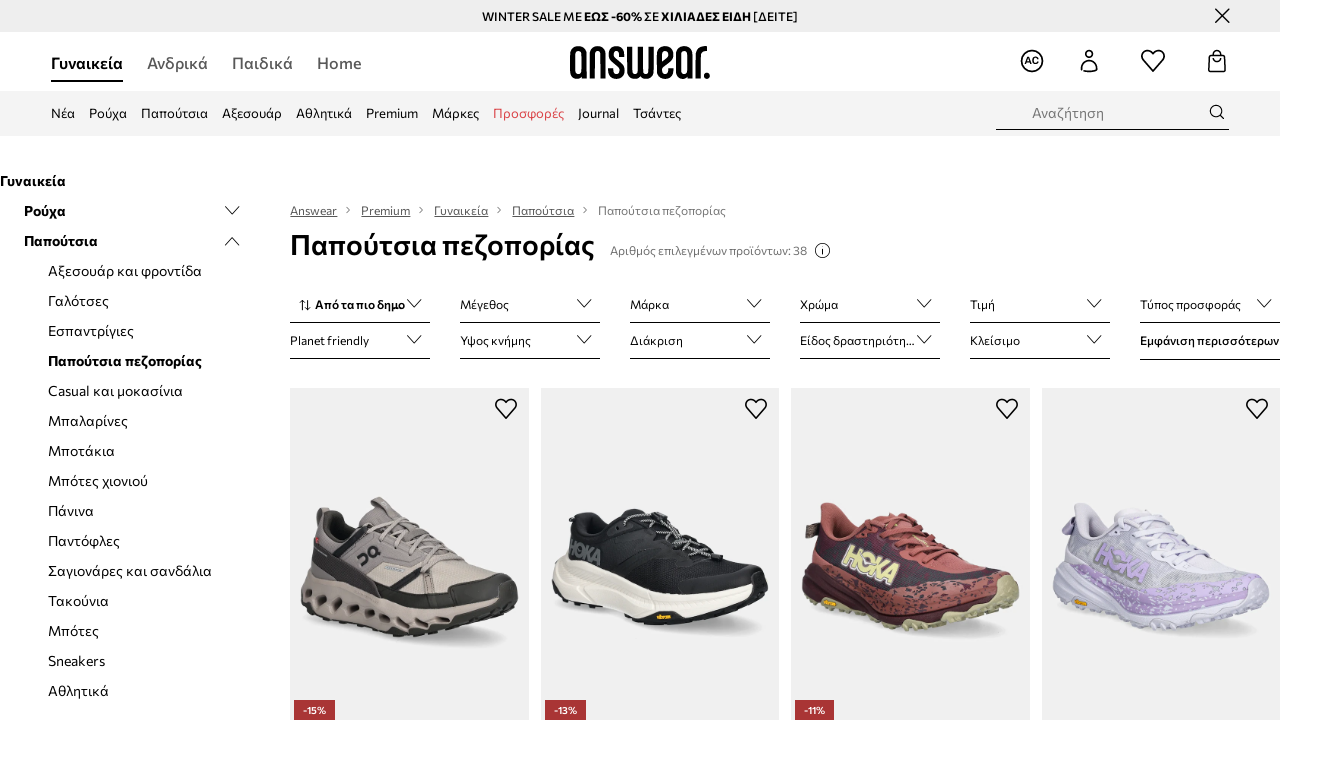

--- FILE ---
content_type: text/html; charset=utf-8
request_url: https://answear.gr/premium/gunaikeia/papoutsia/papoutsia-pezoporias
body_size: 87389
content:
<!DOCTYPE html><html lang="el" translate="no"><style type="text/css" data-used-styles="_unmatched">main { position: relative;background: #fff;padding: 30px 0;min-height: 60vh;margin: 0 auto; }@media (min-width: 48rem) {main { min-height: 100%; }}main:empty { min-height: 100vh; }@-webkit-keyframes clockwise {
  0% {
    -webkit-transform: rotate(0deg);
            transform: rotate(0deg); }
  100% {
    -webkit-transform: rotate(360deg);
            transform: rotate(360deg); } }@keyframes clockwise {
  0% {
    -webkit-transform: rotate(0deg);
            transform: rotate(0deg); }
  100% {
    -webkit-transform: rotate(360deg);
            transform: rotate(360deg); } }@-webkit-keyframes donut-rotate {
  0% {
    -webkit-transform: rotate(0);
            transform: rotate(0); }
  50% {
    -webkit-transform: rotate(-140deg);
            transform: rotate(-140deg); }
  100% {
    -webkit-transform: rotate(0);
            transform: rotate(0); } }@keyframes donut-rotate {
  0% {
    -webkit-transform: rotate(0);
            transform: rotate(0); }
  50% {
    -webkit-transform: rotate(-140deg);
            transform: rotate(-140deg); }
  100% {
    -webkit-transform: rotate(0);
            transform: rotate(0); } }@keyframes MobileAppPromotionWidget__fadeIn__wpIFZ{from{opacity:0;transform:translateY(10px)}to{opacity:1;transform:translateY(0)}}@keyframes Router__loading__h9ThG{to{opacity:0}}@keyframes Router__loadingTopBar__diOn7{to{width:100vw}}@keyframes NewLoader__rotation__2nGha{0%{transform:rotate(0deg)}100%{transform:rotate(360deg)}}@-moz-document url-prefix(){.FullCart__backBox__w8XCF:before{display:inline-block}}h1,h2,h3 { font-weight: 600;color: #000; }h1 { font-size: 1.25rem; }@media (min-width: 75rem) {h1 { font-size: 1.5rem; }}h2 { font-size: 1.125rem; }@media (min-width: 75rem) {h2 { font-size: 1.25rem; }}h3 { font-size: 1.125rem; }@media (min-width: 75rem) {h3 { font-size: 1.25rem; }}h4,h5,h6 { margin: 0;font-weight: 600; }h4 { font-size: 1rem;color: #000; }@media (min-width: 75rem) {h4 { font-size: 1.125rem; }}h5 { font-size: .875rem;color: #000; }@media (min-width: 75rem) {h5 { font-size: 1rem; }}h6 { font-size: .875rem;color: #000; }@keyframes BannerAreaSlider__progressBar__npSIo{0%{width:0}25%{width:25%}50%{width:50%}75%{width:75%}100%{width:100%}}@keyframes CookiesConsentPopUp__cookie-fade-in__4KGhp{from{transform:translateY(100%)}to{transform:translateY(0)}}@-moz-document url-prefix(){.FullCart__backBox__emCLZ:before{display:inline-block}}@keyframes PageRowsTemplate__progressBar__eL6nD{0%{width:0}25%{width:25%}50%{width:50%}75%{width:75%}100%{width:100%}}@keyframes PageRowsTemplate__progressBar__eL6nD{0%{width:0}25%{width:25%}50%{width:50%}75%{width:75%}100%{width:100%}}</style><head><meta charSet="utf-8"/><meta name="viewport" content="width=device-width, initial-scale=1, shrink-to-fit=no"/><link rel="preload" as="image" href="https://cdn.ans-media.com/assets/front/multi/static/images/logoAnswear.svg?v=2" crossorigin=""/><meta property="al:web:should_fallback" content="false"/><meta property="al:android:package" content="com.answear.app.new"/><meta property="al:android:app_name" content="Answear"/><meta property="al:ios:url" content="answear://applinks"/><meta property="al:ios:app_store_id" content="1500890927"/><meta property="al:ios:app_name" content="Answear"/><meta property="og:type" content="website"/><link rel="apple-touch-icon" sizes="57x57" href="/ans/apple-icon-57x57.png"/><link rel="apple-touch-icon" sizes="60x60" href="/ans/apple-icon-60x60.png"/><link rel="apple-touch-icon" sizes="72x72" href="/ans/apple-icon-72x72.png"/><link rel="apple-touch-icon" sizes="76x76" href="/ans/apple-icon-76x76.png"/><link rel="apple-touch-icon" sizes="114x114" href="/ans/apple-icon-114x114.png"/><link rel="apple-touch-icon" sizes="120x120" href="/ans/apple-icon-120x120.png"/><link rel="apple-touch-icon" sizes="144x144" href="/ans/apple-icon-144x144.png"/><link rel="apple-touch-icon" sizes="152x152" href="/ans/apple-icon-152x152.png"/><link rel="apple-touch-icon" sizes="180x180" href="/ans/apple-icon-180x180.png"/><link rel="icon" type="image/png" sizes="192x192" href="/ans/android-icon-192x192.png"/><link rel="icon" type="image/png" sizes="32x32" href="/ans/favicon-32x32.png"/><link rel="icon" type="image/png" sizes="96x96" href="/ans/favicon-96x96.png"/><link rel="icon" type="image/png" sizes="16x16" href="/ans/favicon-16x16.png"/><link rel="manifest" href="/ans/manifest.json"/><meta name="msapplication-TileColor" content="#ffffff"/><meta name="msapplication-TileImage" content="/ans/ms-icon-144x144.png"/><meta name="theme-color" content="#ffffff"/><link rel="preconnect" href="https://answear.gr" crossorigin="anonymous"/><link rel="preconnect" href="https://img2.ans-media.com" crossorigin="use-credentials"/><link rel="preconnect" href="https://www.googletagmanager.com"/><link rel="preconnect" href="https://analytics.answear.gr"/><link rel="preconnect" href="https://cdn.luigisbox.tech"/><meta name="google-site-verification" content="1kki7zlR7sM0p7lcvVN0JuM1cuwIj9B-X4UHV-S29MQ"/><title>Παπούτσια πεζοπορίας για  Γυναικεία premium μάρκες στο Answear.gr. 100% αυθεντικά προϊόντα! ✅</title><meta property="og:title" content="Παπούτσια πεζοπορίας για  Γυναικεία premium μάρκες στο Answear.gr. 100% αυθεντικά προϊόντα! ✅"/><meta name="description" content="Μπείτε στον κόσμο των τάσεων! Παπούτσια πεζοπορίας για  Γυναικεία premium μόδα σας περιμένουν στο Answear.gr. Δωρεάν αποστολή και επιστροφή χρημάτων εντός 30 ημερών για παραγγελίες από 60 €"/><meta name="robots" content="noindex"/><meta property="og:image" content="https://cdn.ans-media.com/assets/front/multi/static/images/logo_share.ans.png"/><base href="https://answear.gr"/><script>window.config = {"ENABLE_COMPILER":false,"APP_VERSION":"16.19.0","APP_NAME":"front-ans","LOCALE":"el_GR","SHOP_ID":"GR","BASENAME":"","OTHER_SUPPORTED_LOCALES":"{\"locales\": []}","IMG_APP_URL":"https://img2.ans-media.com","VIDEO_APP_URL":"https://img2.ans-media.com","STORAGE_APP_URL":"https://cdn.ans-media.com/assets/front","API_URL":"https://answear.gr","LUIGIS_API_URL":"https://live.luigisbox.tech","LUIGIS_CDN_URL":"https://cdn.luigisbox.tech","GTM_ID":"GTM-5DVT3PF","GTM_SRC":"https://analytics.answear.gr","HEUREKA_BADGE_ENABLED":false,"HEUREKA_SCRIPT_ENABLED":false,"NEW_PRODUCT_CARD_ENABLED":false,"NEW_PRODUCT_CARD_DESCRIPTION_ENABLED":false,"ADDITIONAL_INFO_ON_PRODUCT_CARD_ENABLED":false,"ACCOUNT_DELIVERY_ADDRESSES_ENABLED":true,"INTERNAL_SIMILAR_PRODUCTS_ENABLED":true,"AVAILABLE_MARKET_LANGUAGES":"[{\"id\":1,\"lang\":\"bg_BG\",\"label\":\"BG\",\"url\":\"https://answear.bg/\"},{\"id\":2,\"lang\":\"el_CY\",\"label\":\"CY\",\"url\":\"https://answear.com.cy/\"},{\"id\":3,\"lang\":\"cs_CZ\",\"label\":\"CZ\",\"url\":\"https://answear.cz/\"},{\"id\":4,\"lang\":\"el_GR\",\"label\":\"GR\",\"url\":\"https://answear.gr/\"},{\"id\":5,\"lang\":\"hr_HR\",\"label\":\"HR\",\"url\":\"https://answear.hr/\"},{\"id\":6,\"lang\":\"hu_HU\",\"label\":\"HU\",\"url\":\"https://answear.hu/\"},{\"id\":7,\"lang\":\"it_IT\",\"label\":\"IT\",\"url\":\"https://answear.it/\"},{\"id\":8,\"lang\":\"pl_PL\",\"label\":\"PL\",\"url\":\"https://answear.com/\"},{\"id\":9,\"lang\":\"ro_RO\",\"label\":\"RO\",\"url\":\"https://answear.ro/\"},{\"id\":10,\"lang\":\"sl_SI\",\"label\":\"SI\",\"url\":\"https://answear.si/\"},{\"id\":11,\"lang\":\"sk_SK\",\"label\":\"SK\",\"url\":\"https://answear.sk/\"},{\"id\":12,\"lang\":\"uk_UA\",\"label\":\"UA\",\"url\":\"https://answear.ua/\"},{\"id\":13,\"lang\":\"ru_UA\",\"label\":\"UA(RU)\",\"url\":\"https://answear.ua/ru\"}]","PROGRESS_BAR_INDICATOR_ENABLED":true,"AC_HISTORY_ENABLED":true,"AC_ENABLED":true,"LUIGIS_SCRIPT_ENABLED":true,"SHOW_DUTY_INFO":false,"SHOW_PRODUCT_CARD_DETAILS_ATTRIBUTES":false,"MPULSE_SCRIPT_API_KEY":"","MPULSE_DATALAYER_ENABLED":true,"LUIGIS_TRACKER_ID":"{\"el_GR\": \"104894-247999\"}","TRUST_MATE_SCRIPT_ID":"{\"el_GR\": \"33e36249-bd78-4ee6-9673-208b48d5d47e\"}","OMIT_LANGUAGES":"[]","LOGO_URL":"/","SITEMAP_LINK_ENABLED":true,"OUTFITS_ENABLED":true,"EXTRA_META_TAG":true,"NEWSLETTER_POPUP_MIN_ROUTES_VISITED":2,"SALOON_LOCALIZATION_ENABLED":true,"SALOON_AVAILABILITY_CHECKER_ENABLED":false,"COOKIES_MANDATORY_BUTTON_ON_POPUP_ENABLED":true,"APP_WIDGET_ENABLED":true,"INSIGHT_APP_SEC_VALIDATION_CONTENT":"","SEND_ADDITIONAL_X_JWT_TOKEN":false,"ONE_PAGE_CHECKOUT_COUNTRY_SELECT_ENABLED":false,"ACCOUNT_QR_CODE_ENABLED":false,"IS_IMAGE_SUFFIX_DISABLED":true,"PRICE_GUIDE_LINK_ENABLED":false,"FREE_RETURN_BENEFIT_ENABLED":true,"MY_ACCOUNT_TERMS_TAB_ENABLED":false,"BRAZE_API_KEY":"a49ff0fd-93c9-48c5-a0e1-2b7bba395185","BRAZE_BASE_URL":"sdk.fra-02.braze.eu","BRAZE_CONTENT_CARDS_ENABLED":true,"CHATBOT_DIXA_MESSENGER_TOKEN":"b79524d7e65a4a06bc421a426234a397","CI":false,"NODE_ENV":"production","NODE_PATH":"","PUBLIC_URL":"","ASSETS_URL":"https://cdn.ans-media.com/assets/front/multi","ENABLE_TEST_UTILS":true,"REMOVE_SOURCEMAPS_AFTER_BUILD":false,"GENERATE_SOURCEMAP":false,"BUILD_SPEED_MEASURE_SSR":false,"BUILD_SPEED_MEASURE_CLIENT":false,"NEW_WEBPACK_LOADERS":false,"ENVIRONMENT":"production","SENTRY_ENABLED":true,"SENTRY_DSN":"https://13977845708ab41dd48a1a6388cd82e6@sentry.softwear.co/3","SENTRY_SSR_DNS":"https://13977845708ab41dd48a1a6388cd82e6@sentry.softwear.co/3","SENTRY_PERFORMANCE_ENABLED":false,"SENTRY_CLIENT_SAMPLE_RATE":"1","SENTRY_SERVER_SAMPLE_RATE":"1","SENTRY_PERFORMANCE_SAMPLE_RATE":"0.01","SENTRY_REPLAY_ENABLED":false,"SENTRY_REPLAY_SAMPLE_RATE":0,"SENTRY_REPLAY_ERROR_SAMPLE_RATE":1,"SENTRY_SERVER_PROFILING_SAMPLE_RATE":0.1,"SENTRY_SERVER_JS_PROFILING_ENABLED":false,"SENTRY_BROWSER_PROFILING_ENABLED":false,"SENTRY_BROWSER_PROFILING_SAMPLE_RATE":0.1,"SENTRY_SOURCEMAPS_AUTH_TOKEN":"","SENTRY_TESTS_URLS_ENABLED":false,"SSR_REQUEST_THROTTLE_MIN":"0.2","SSR_QUEUE_LIMIT":"12","SSR_MEM_CLEAN_TIME":"10000","SSR_HTTP_TIMEOUT":"7000","SSR_FETCH_ASYNC_TIMEOUT":"9000","SSR_EXPRESS_TIMEOUT":"10000","SSR_FILTER_CONSOLE":false,"SSR_SKIP_RENDERING_RESTRICTED_PAGES":true,"SSR_RELOAD_BUNDLES_ON_REQUEST":false,"SSR_ENABLE_COMPRESSION":false,"SSR_HTTP_ERROR_CODE":500,"SSR_API_PROXY_URL":"","SSR_SIMPLE_LOGGER":false,"SSR_DISABLE_ADDITIONAL_CATEGORIES_RENDER_FOR_CRAWLER":false,"SSR_CACHE_HEADERS":false,"LUIGIS_WISHLIST_RECOMMENDATION_TYPE":"NONE","LUIGIS_CART_RECOMMENDATION_TYPE":"basket","LUIGIS_PRODUCT_PAGE_RECOMMENDATION_TYPE":"last_seen","LUIGIS_RECOMMENDATION_USER_GROUP_TYPE":"employeeEcom","LUIGIS_RECOMMENDATION_USER_GROUP_TYPES":"[]","LUIGIS_RECOMMENDATION_CLIPBOARD_BOTTOM_POSITION":false,"BUNDLE_ANALYZER_ENABLED":false,"WDYR_ENABLED":false,"SSR_LOG_REQUESTS":false,"SSR_SERVER_STATIC_FILES":false,"REPORT_WEB_VITALS":false,"CWV_REPORTER_URL":"","CWV_REPORTER_SECRET":"","CWV_REPORTER_MIN_CLS":0.03,"OSM_DEFAULT_LOCATION_LAT":"37.983810","OSM_DEFAULT_LOCATION_LONG":"23.727539","OSM_DEFAULT_ZOOM":"15","OSM_MIN_ZOOM":3,"OSM_SEARCH_LANG":"GR","OSM_MEDICINE_PICKUP_POINT_DEFAULT_ZOOM":11,"RECAPTCHA_KEY":"6LdcI8QlAAAAAHgKSqSi9VsXczBcKr5E-E_GMET-","ENABLED_REDUX_DEVTOOLS":false,"TRACKING_IMAGE_ENABLED":false,"DISABLE_AXIOS_CACHE_FOR_ACCEPTANCE_TESTS":false,"TANSTACK_QUERY_DEVTOOLS_ENABLED":false,"GOOGLE_PLAY_FOOTER_URL":"https://play.google.com/store/apps/details?id=com.answear.app.new&referrer=utm_source%3Dgr_www%26utm_medium%3Dfooter%26anid%3Dadmob","GOOGLE_PLAY_MOBILE_WIDGET_URL":"https://play.google.com/store/apps/details?id=com.answear.app.new&referrer=utm_source%3Dgr_www%26utm_medium%3Dheader%26anid%3Dadmob","APP_STORE_FOOTER_URL":"https://apps.apple.com/us/app/answear-fashion-store/id1500890927","APP_STORE_MOBILE_WIDGET_URL":"https://apps.apple.com/us/app/answear-fashion-store/id1500890927","MED_GOOGLE_PLAY_FOOTER_URL":"","MED_APP_STORE_FOOTER_URL":"","MOBILE_APP_PROMOTION_WIDGET_URL":"","REFRESH_COOKIES_CONSENT_DATE":"","PAYMENT_ENV":"PRODUCTION","APPLE_PAY_MERCHANT_ID":"","GOOGLE_PAY_MERCHANT_ID":"BCR2DN4TY3QPXB26","EXCHANGE_CURRENCY":"","EXCHANGE_CURRENCY_LABEL":"","ANS_API_PATTERN":"","MED_API_PATTERN":"","PRM_API_PATTERN":"","RLS_API_PATTERN":"","LOCAL_DEVELOPMENT":false,"LANG":"el_GR"}</script><style>@font-face {
    font-family: 'Commissioner';
    font-style: normal;
    font-weight: 700;
    font-display: swap;
    src: url('https://cdn.ans-media.com/assets/front/fonts/Commissioner-Bold.woff2') format('woff2');
}
@font-face {
    font-family: 'Commissioner';
    font-style: normal;
    font-weight: 600;
    font-display: swap;
    src: url('https://cdn.ans-media.com/assets/front/fonts/Commissioner-SemiBold.woff2') format('woff2');
}
@font-face {
    font-family: 'Commissioner';
    font-style: normal;
    font-weight: 500;
    font-display: swap;
    src: url('https://cdn.ans-media.com/assets/front/fonts/Commissioner-Medium.woff2') format('woff2');
}
@font-face {
    font-family: 'Commissioner';
    font-style: normal;
    font-weight: 400;
    font-display: swap;
    src: url('https://cdn.ans-media.com/assets/front/fonts/Commissioner-Regular.woff2') format('woff2');
}</style><script type="text/javascript">
    if ('serviceWorker' in navigator) {
      navigator.serviceWorker.register('/service-worker.js');
    }
  </script><link as="style" rel="stylesheet" href="https://cdn.ans-media.com/assets/front/multi/static/css/answear-16.19.0-v3.css" integrity="sha256-2eF6KODMj73nBDpS0YITHsUe6cGA9n03pf5yymaGU4E= sha384-LuH/mbM0Fa2pDbaJbCzMKjIMW1Fb0b03tZD0KySSHVUXEG4Wqj6pd93+aKtm7Okw sha512-hu6m1rFzalVmDhMSIFKoks3sGqlovrZKFpvnZMbjGoIkTt9lBFRnTij871FyC0LvgUkIdMrAmfkoVsEMa15qeA==" crossorigin="anonymous"/><style type="text/css" data-used-styles="62735.990e5aeb4ca19a1915c5-v3.css,70253.7c70e124800838a49e44-v3.css,PromotionTopBar.5185bc3044192cbf62af-v3.css">.SkipContentButton__skipContentButton__FA43m { position: absolute;top: 120px;z-index: 20;margin: 0 16px;left: -9999px;overflow: hidden; }@media (min-width: 75rem) {.SkipContentButton__skipContentButton__FA43m { margin: 0 32px;top: 141px; }}.SkipContentButton__skipContentButton__FA43m:focus,.SkipContentButton__skipContentButton__FA43m:focus-visible { left: 0; }.Topbar__topBar__YRE7F { display: flex;position: relative;justify-content: center;align-self: center;align-items: center; }.Topbar__topBarContent__0tL7K { display: flex;flex-direction: row;align-items: center;justify-content: center;width: 100%;padding: 6px 15px; }@media (min-width: 75rem) {.Topbar__topBarContent__0tL7K { padding: 0 15px; }}.Topbar__topBarContentItem__OqRql { display: flex;flex-direction: row;justify-content: center;align-items: center;transition: none;text-decoration: none; }.Topbar__topBarContentItem__OqRql:first-child { justify-content: flex-start; }.Topbar__topBarContentItem__OqRql:last-child { justify-content: flex-end; }.TopBarStyles__topBar__b7R2H { background: #000;height: 44px; }@media (min-width: 75rem) {.TopBarStyles__topBar__b7R2H { height: 32px; }}.TopBarStyles__topBarLabel__WakEI { font-size: .75rem;font-weight: 400;color: #fff;line-height: 1.25rem; }@media (min-width: 75rem) {.TopBarStyles__topBarLabel__WakEI { font-size: .6875rem; }.TopBarStyles__topBarItem__qMbUX { margin: 0 32px; }}.TopBarStyles__promotionWrapper__sBpgp { height: 44px; }@media (min-width: 75rem) {.TopBarStyles__promotionWrapper__sBpgp { height: 32px; }}.PromotionTopBar__promotion__CO\+wd { position: absolute;width: 100%;top: 0; }.PromotionTopBar__promotionWrapper__stz5Z { position: relative;display: flex; }</style><script>window.__PRELOADED_STATE__ = {"appConfig":{"mobile":{"isInMobileView":false,"isInTabletView":false,"isMobileDevice":false,"isAndroidDevice":false,"isIOSDevice":false},"layoutConfig":{"layoutType":1},"seo":{"title":"Παπούτσια πεζοπορίας για  Γυναικεία premium μάρκες στο Answear.gr. 100% αυθεντικά προϊόντα! ✅","description":"Μπείτε στον κόσμο των τάσεων! Παπούτσια πεζοπορίας για  Γυναικεία premium μόδα σας περιμένουν στο Answear.gr. Δωρεάν αποστολή και επιστροφή χρημάτων εντός 30 ημερών για παραγγελίες από 60 €","noindex":true,"header":"Παπούτσια πεζοπορίας","prevLink":"","nextLink":""},"topBanner":{"isVisible":false},"customNotifications":{"main_product_list":[],"cart":[{"title":"WINTER SALE ΕΩΣ -60% ΣΕ ΧΙΛΙΑΔΕΣ ΕΙΔΗ  [ΔΕΙΤΕ]","background":"#ffcd00","url":"https://answear.gr/s/winter-sale","urlTargetBlank":true}],"contact_site":[],"help_site":[],"login_checkout":[],"login_account":[]},"appSetup":{"appSetupCompleted":true,"isCrawlerBot":true,"hasAcceptedAllCookies":false,"hasCookiePopUpOpened":false,"shouldShowCookieBar":false,"appLocationOrigin":"https://answear.gr","appLocationPathname":"/premium/gunaikeia/papoutsia/papoutsia-pezoporias","appLocationQueryParams":{},"selectedHomepage":"FEMALE","shouldShowAppWidget":true,"shouldShowPromotionBar":true,"rehydrated":false},"appUserAgent":{"isSafariBrowser":false},"responseState":{"isResponseSuccess":true,"serverHttpStatus":null,"redirectUrl":null},"global":{"scrolledBottom":false,"themeName":null}},"products":{"ware":{"list":[{"id":1526106,"name":"Outdoor παπούτσια On Cloudhorizon WP","subtitle":"χρώμα: καφέ, 3WE10023315","fullName":"Outdoor παπούτσια On Cloudhorizon WP χρώμα: καφέ, 3WE10023315","seoImageAlt":"Outdoor παπούτσια On Cloudhorizon WP χρώμα: καφέ, 3WE10023315","slug":"outdoor-papoutsia-on-cloudhorizon-wp-hroma-kaphe-3we10023315","allSizes":[{"id":259,"name":"36.5","variation":{"id":5456768,"ean":"7615537226323","availability":"LAST"}},{"id":94,"name":"37","variation":{"id":5456770,"ean":"7615537226330","availability":"OUT_OF_STOCK"}},{"id":257,"name":"37.5","variation":{"id":5456771,"ean":"7615537226347","availability":"IN_STOCK"}},{"id":53,"name":"38","variation":{"id":5456775,"ean":"7615537226354","availability":"IN_STOCK"}},{"id":258,"name":"38.5","variation":{"id":5456772,"ean":"7615537226361","availability":"LAST"}},{"id":92,"name":"39","variation":{"id":5456773,"ean":"7615537226378","availability":"IN_STOCK"}},{"id":32,"name":"40","variation":{"id":5456774,"ean":"7615537226385","availability":"LAST"}},{"id":206,"name":"40.5","variation":{"id":5456776,"ean":"7615537226392","availability":"OUT_OF_STOCK"}},{"id":93,"name":"41","variation":{"id":5456777,"ean":"7615537226408","availability":"OUT_OF_STOCK"}}],"badgesFront":[{"id":0,"type":"percentage","text":"-15%","priority":0,"textColor":"#FFFFFF","backgroundColor":"#A93535","transparency":0},{"id":287,"type":"temporary","text":"-5%* ΜΕ ΚΩΔΙΚΟ","priority":0,"textColor":"#ffffff","backgroundColor":"#24282b","transparency":30}],"onOfferFor30Days":true,"percentageDiscountValue":-15,"percentageDiscountValueFromMinimal":-15,"priceIsDiscounted":true,"price":169.9,"priceRegular":199.9,"priceMinimal":199.9,"pbbCode":"AW25-OBD3P2","categories":[{"id":2,"name":"Γυναικεία"},{"id":85,"name":"Παπούτσια"},{"id":185,"name":"Παπούτσια πεζοπορίας"},{"id":186,"name":"Παπούτσια πεζοπορίας"}],"frontendUuid":"9BYA-OBD3P2_84X","productBrand":{"id":852,"name":"On","slug":"on","logo":"cp/cms/product-brand/1040-665467103314f1.35621069","sponsored":null},"isInClipboard":false,"isSponsored":false,"color":{"name":"καφέ","colorPbbCode":"84X"},"productImages":{"mainImageUrl":"https://img2.ans-media.com/i/474x717/AW25-OBD3P2-84X_F1.webp?v=1763109533","attributes":{"picture":[{"srcSet":"https://img2.ans-media.com/i/200x300/AW25-OBD3P2-84X_F1.webp?v=1763109533 1x,\n                     https://img2.ans-media.com/i/400x600/AW25-OBD3P2-84X_F1.webp?v=1763109533 2x","media":"(max-width: 376px)"},{"srcSet":"https://img2.ans-media.com/i/300x450/AW25-OBD3P2-84X_F1.webp?v=1763109533 1x,\n                     https://img2.ans-media.com/i/600x900/AW25-OBD3P2-84X_F1.webp?v=1763109533 2x","media":"(max-width: 429px)"},{"srcSet":"https://img2.ans-media.com/i/400x600/AW25-OBD3P2-84X_F1.webp?v=1763109533 1x,\n                     https://img2.ans-media.com/i/800x1200/AW25-OBD3P2-84X_F1.webp?v=1763109533 2x","media":"(max-width: 1100px)"},{"srcSet":"https://img2.ans-media.com/i/628x942/AW25-OBD3P2-84X_F1.webp?v=1763109533 1x,\n                     https://img2.ans-media.com/i/1256x1884/AW25-OBD3P2-84X_F1.webp?v=1763109533 2x","media":"(min-width: 1101px)"}],"minHeight":"220px","placeholderHeight":717,"placeholderWidth":474}},"hasSizeGroupProducts":false,"isPresale":false,"isAvailableSoon":false},{"id":1500376,"name":"Παπούτσια Hoka SPORTY STREET","subtitle":"χρώμα: μπεζ, 1123154","fullName":"Παπούτσια Hoka SPORTY STREET χρώμα: μπεζ, 1123154","seoImageAlt":"Παπούτσια Hoka SPORTY STREET χρώμα: μπεζ, 1123154","slug":"papoutsia-hoka-sporty-street-hroma-mpez-1123154","allSizes":[{"id":204,"name":"37 1/3","variation":{"id":5369918,"ean":"197634429670","availability":"OUT_OF_STOCK"}},{"id":53,"name":"38","variation":{"id":5369921,"ean":"197634429687","availability":"OUT_OF_STOCK"}},{"id":212,"name":"38 2/3","variation":{"id":5369922,"ean":"197634429694","availability":"OUT_OF_STOCK"}},{"id":202,"name":"39 1/3","variation":{"id":5369923,"ean":"197634429823","availability":"IN_STOCK"}},{"id":32,"name":"40","variation":{"id":5369919,"ean":"197634429748","availability":"IN_STOCK"}},{"id":201,"name":"40 2/3","variation":{"id":5369917,"ean":"197634429731","availability":"LAST"}},{"id":211,"name":"41 1/3","variation":{"id":5369920,"ean":"197634429762","availability":"LAST"}},{"id":54,"name":"42","variation":{"id":5369916,"ean":"197634429755","availability":"OUT_OF_STOCK"}}],"badgesFront":[{"id":0,"type":"percentage","text":"-13%","priority":0,"textColor":"#FFFFFF","backgroundColor":"#A93535","transparency":0},{"id":287,"type":"temporary","text":"-5%* ΜΕ ΚΩΔΙΚΟ","priority":0,"textColor":"#ffffff","backgroundColor":"#24282b","transparency":30}],"onOfferFor30Days":true,"percentageDiscountValue":-13,"percentageDiscountValueFromMinimal":-13,"priceIsDiscounted":true,"price":129.9,"priceRegular":149.9,"priceMinimal":149.9,"pbbCode":"SS23-OBD21M","categories":[{"id":2,"name":"Γυναικεία"},{"id":85,"name":"Παπούτσια"},{"id":185,"name":"Παπούτσια πεζοπορίας"},{"id":186,"name":"Παπούτσια πεζοπορίας"}],"frontendUuid":"PPYX-OBD21M_99X","productBrand":{"id":676,"name":"Hoka","slug":"hoka","logo":"cp/cms/product-brand/1096-625fd5133e8638.18167642","sponsored":null},"isInClipboard":false,"isSponsored":false,"color":{"name":"μαύρο","colorPbbCode":"99X"},"productImages":{"mainImageUrl":"https://img2.ans-media.com/i/474x717/SS23-OBD21M-99X_F1.webp?v=1759124111","attributes":{"picture":[{"srcSet":"https://img2.ans-media.com/i/200x300/SS23-OBD21M-99X_F1.webp?v=1759124111 1x,\n                     https://img2.ans-media.com/i/400x600/SS23-OBD21M-99X_F1.webp?v=1759124111 2x","media":"(max-width: 376px)"},{"srcSet":"https://img2.ans-media.com/i/300x450/SS23-OBD21M-99X_F1.webp?v=1759124111 1x,\n                     https://img2.ans-media.com/i/600x900/SS23-OBD21M-99X_F1.webp?v=1759124111 2x","media":"(max-width: 429px)"},{"srcSet":"https://img2.ans-media.com/i/400x600/SS23-OBD21M-99X_F1.webp?v=1759124111 1x,\n                     https://img2.ans-media.com/i/800x1200/SS23-OBD21M-99X_F1.webp?v=1759124111 2x","media":"(max-width: 1100px)"},{"srcSet":"https://img2.ans-media.com/i/628x942/SS23-OBD21M-99X_F1.webp?v=1759124111 1x,\n                     https://img2.ans-media.com/i/1256x1884/SS23-OBD21M-99X_F1.webp?v=1759124111 2x","media":"(min-width: 1101px)"}],"minHeight":"220px","placeholderHeight":717,"placeholderWidth":474}},"hasSizeGroupProducts":false,"isPresale":false,"isAvailableSoon":false},{"id":1499755,"name":"Παπούτσια Hoka Speedgoat 6","subtitle":"χρώμα: ναυτικό μπλε, 1147811","fullName":"Παπούτσια Hoka Speedgoat 6 χρώμα: ναυτικό μπλε, 1147811","seoImageAlt":"Παπούτσια Hoka Speedgoat 6 χρώμα: ναυτικό μπλε, 1147811","slug":"papoutsia-hoka-speedgoat-6-hroma-nautiko-mple-1147811","allSizes":[{"id":51,"name":"36","variation":{"id":5368100,"ean":"198605139185","availability":"OUT_OF_STOCK"}},{"id":204,"name":"37 1/3","variation":{"id":5368102,"ean":"198605139208","availability":"LAST"}},{"id":53,"name":"38","variation":{"id":5368107,"ean":"198605139192","availability":"LAST"}},{"id":212,"name":"38 2/3","variation":{"id":5368099,"ean":"198605139222","availability":"OUT_OF_STOCK"}},{"id":202,"name":"39 1/3","variation":{"id":5368103,"ean":"198605139215","availability":"OUT_OF_STOCK"}},{"id":32,"name":"40","variation":{"id":5368106,"ean":"198605139277","availability":"LAST"}},{"id":201,"name":"40 2/3","variation":{"id":5368101,"ean":"198605139260","availability":"OUT_OF_STOCK"}},{"id":211,"name":"41 1/3","variation":{"id":5368104,"ean":"198605139123","availability":"OUT_OF_STOCK"}},{"id":54,"name":"42","variation":{"id":5368105,"ean":"198605139130","availability":"OUT_OF_STOCK"}}],"badgesFront":[{"id":0,"type":"percentage","text":"-11%","priority":0,"textColor":"#FFFFFF","backgroundColor":"#A93535","transparency":0},{"id":287,"type":"temporary","text":"-5%* ΜΕ ΚΩΔΙΚΟ","priority":0,"textColor":"#ffffff","backgroundColor":"#24282b","transparency":30}],"onOfferFor30Days":true,"percentageDiscountValue":-20,"percentageDiscountValueFromMinimal":-11,"priceIsDiscounted":true,"price":127.9,"priceRegular":159.9,"priceMinimal":143.9,"pbbCode":"AW24-OBD4FR","categories":[{"id":2,"name":"Γυναικεία"},{"id":85,"name":"Παπούτσια"},{"id":185,"name":"Παπούτσια πεζοπορίας"},{"id":186,"name":"Παπούτσια πεζοπορίας"}],"frontendUuid":"9BYH-OBD4FR_92X","productBrand":{"id":676,"name":"Hoka","slug":"hoka","logo":"cp/cms/product-brand/1096-625fd5133e8638.18167642","sponsored":null},"isInClipboard":false,"isSponsored":false,"color":{"name":"κόκκινο","colorPbbCode":"92X"},"productImages":{"mainImageUrl":"https://img2.ans-media.com/i/474x717/AW24-OBD4FR-92X_F1.webp?v=1759123714","attributes":{"picture":[{"srcSet":"https://img2.ans-media.com/i/200x300/AW24-OBD4FR-92X_F1.webp?v=1759123714 1x,\n                     https://img2.ans-media.com/i/400x600/AW24-OBD4FR-92X_F1.webp?v=1759123714 2x","media":"(max-width: 376px)"},{"srcSet":"https://img2.ans-media.com/i/300x450/AW24-OBD4FR-92X_F1.webp?v=1759123714 1x,\n                     https://img2.ans-media.com/i/600x900/AW24-OBD4FR-92X_F1.webp?v=1759123714 2x","media":"(max-width: 429px)"},{"srcSet":"https://img2.ans-media.com/i/400x600/AW24-OBD4FR-92X_F1.webp?v=1759123714 1x,\n                     https://img2.ans-media.com/i/800x1200/AW24-OBD4FR-92X_F1.webp?v=1759123714 2x","media":"(max-width: 1100px)"},{"srcSet":"https://img2.ans-media.com/i/628x942/AW24-OBD4FR-92X_F1.webp?v=1759123714 1x,\n                     https://img2.ans-media.com/i/1256x1884/AW24-OBD4FR-92X_F1.webp?v=1759123714 2x","media":"(min-width: 1101px)"}],"minHeight":"220px","placeholderHeight":717,"placeholderWidth":474}},"hasSizeGroupProducts":false,"isPresale":false,"isAvailableSoon":false},{"id":1298675,"name":"Παπούτσια Hoka Speedgoat 6","subtitle":"χρώμα: μοβ, 1147811","fullName":"Παπούτσια Hoka Speedgoat 6 χρώμα: μοβ, 1147811","seoImageAlt":"Παπούτσια Hoka Speedgoat 6 χρώμα: μοβ, 1147811","slug":"papoutsia-hoka-speedgoat-6-hroma-mob-1147811","allSizes":[{"id":51,"name":"36","variation":{"id":4637552,"ean":"197634717494","availability":"LAST"}},{"id":204,"name":"37 1/3","variation":{"id":4640422,"ean":"197634717517","availability":"OUT_OF_STOCK"}},{"id":53,"name":"38","variation":{"id":4637553,"ean":"197634717500","availability":"IN_STOCK"}},{"id":212,"name":"38 2/3","variation":{"id":4637554,"ean":"197634717531","availability":"LAST"}},{"id":202,"name":"39 1/3","variation":{"id":4637555,"ean":"197634717524","availability":"LAST"}},{"id":32,"name":"40","variation":{"id":4637556,"ean":"197634717586","availability":"IN_STOCK"}},{"id":201,"name":"40 2/3","variation":{"id":4637557,"ean":"197634717579","availability":"OUT_OF_STOCK"}},{"id":211,"name":"41 1/3","variation":{"id":4637559,"ean":"197634717456","availability":"OUT_OF_STOCK"}},{"id":54,"name":"42","variation":{"id":4637558,"ean":"197634717593","availability":"OUT_OF_STOCK"}}],"badgesFront":[{"id":287,"type":"temporary","text":"-5%* ΜΕ ΚΩΔΙΚΟ","priority":0,"textColor":"#ffffff","backgroundColor":"#24282b","transparency":30}],"onOfferFor30Days":true,"percentageDiscountValue":-20,"percentageDiscountValueFromMinimal":-9,"priceIsDiscounted":true,"price":135.9,"priceRegular":169.9,"priceMinimal":149.9,"pbbCode":"AW24-OBD4FR","categories":[{"id":2,"name":"Γυναικεία"},{"id":85,"name":"Παπούτσια"},{"id":185,"name":"Παπούτσια πεζοπορίας"},{"id":186,"name":"Παπούτσια πεζοπορίας"}],"frontendUuid":"9BYH-OBD4FR_04X","productBrand":{"id":676,"name":"Hoka","slug":"hoka","logo":"cp/cms/product-brand/1096-625fd5133e8638.18167642","sponsored":null},"isInClipboard":false,"isSponsored":false,"color":{"name":"μωβ","colorPbbCode":"04X"},"productImages":{"mainImageUrl":"https://img2.ans-media.com/i/474x717/AW24-OBD4FR-04X_F1.webp?v=1747229197","attributes":{"picture":[{"srcSet":"https://img2.ans-media.com/i/200x300/AW24-OBD4FR-04X_F1.webp?v=1747229197 1x,\n                     https://img2.ans-media.com/i/400x600/AW24-OBD4FR-04X_F1.webp?v=1747229197 2x","media":"(max-width: 376px)"},{"srcSet":"https://img2.ans-media.com/i/300x450/AW24-OBD4FR-04X_F1.webp?v=1747229197 1x,\n                     https://img2.ans-media.com/i/600x900/AW24-OBD4FR-04X_F1.webp?v=1747229197 2x","media":"(max-width: 429px)"},{"srcSet":"https://img2.ans-media.com/i/400x600/AW24-OBD4FR-04X_F1.webp?v=1747229197 1x,\n                     https://img2.ans-media.com/i/800x1200/AW24-OBD4FR-04X_F1.webp?v=1747229197 2x","media":"(max-width: 1100px)"},{"srcSet":"https://img2.ans-media.com/i/628x942/AW24-OBD4FR-04X_F1.webp?v=1747229197 1x,\n                     https://img2.ans-media.com/i/1256x1884/AW24-OBD4FR-04X_F1.webp?v=1747229197 2x","media":"(min-width: 1101px)"}],"minHeight":"220px","placeholderHeight":717,"placeholderWidth":474}},"hasSizeGroupProducts":false,"isPresale":false,"isAvailableSoon":false},{"id":1385909,"name":"Παπούτσια On CloudhorizOn","subtitle":"χρώμα: ροζ, 3WE10013313","fullName":"Παπούτσια On CloudhorizOn χρώμα: ροζ, 3WE10013313","seoImageAlt":"Παπούτσια On CloudhorizOn χρώμα: ροζ, 3WE10013313","slug":"papoutsia-on-cloudhorizon-hroma-roz-3we10013313","allSizes":[{"id":259,"name":"36.5","variation":{"id":5333246,"ean":"7615537225937","availability":"LAST"}},{"id":94,"name":"37","variation":{"id":4949618,"ean":"7615537225944","availability":"IN_STOCK"}},{"id":257,"name":"37.5","variation":{"id":5333244,"ean":"7615537225951","availability":"IN_STOCK"}},{"id":53,"name":"38","variation":{"id":4950655,"ean":"7615537225968","availability":"LAST"}},{"id":258,"name":"38.5","variation":{"id":5333247,"ean":"7615537225975","availability":"OUT_OF_STOCK"}},{"id":92,"name":"39","variation":{"id":4950654,"ean":"7615537225982","availability":"IN_STOCK"}},{"id":32,"name":"40","variation":{"id":4949619,"ean":"7615537225999","availability":"OUT_OF_STOCK"}},{"id":206,"name":"40.5","variation":{"id":5333245,"ean":"7615537226002","availability":"IN_STOCK"}},{"id":93,"name":"41","variation":{"id":4949617,"ean":"7615537226019","availability":"OUT_OF_STOCK"}}],"badgesFront":[{"id":285,"type":"temporary","text":"-20%* ΜΕ ΚΩΔΙΚΟ","priority":2,"textColor":"#ffffff","backgroundColor":"#24282b","transparency":30},{"id":6,"type":"permanent","text":"Planet Friendly","priority":27,"textColor":"#000000","backgroundColor":"#D2EDDB","transparency":25}],"onOfferFor30Days":true,"percentageDiscountValue":0,"percentageDiscountValueFromMinimal":13,"priceIsDiscounted":false,"price":179.9,"priceRegular":179.9,"priceMinimal":159.9,"pbbCode":"SS25-OBD3SY","categories":[{"id":2,"name":"Γυναικεία"},{"id":85,"name":"Παπούτσια"},{"id":185,"name":"Παπούτσια πεζοπορίας"},{"id":186,"name":"Παπούτσια πεζοπορίας"}],"frontendUuid":"PPYA-OBD3SY_34X","productBrand":{"id":852,"name":"On","slug":"on","logo":"cp/cms/product-brand/1040-665467103314f1.35621069","sponsored":null},"isInClipboard":false,"isSponsored":false,"color":{"name":"ροζ","colorPbbCode":"34X"},"productImages":{"mainImageUrl":"https://img2.ans-media.com/i/474x717/SS25-OBD3SY-34X_F1.webp?v=1745304893","attributes":{"picture":[{"srcSet":"https://img2.ans-media.com/i/200x300/SS25-OBD3SY-34X_F1.webp?v=1745304893 1x,\n                     https://img2.ans-media.com/i/400x600/SS25-OBD3SY-34X_F1.webp?v=1745304893 2x","media":"(max-width: 376px)"},{"srcSet":"https://img2.ans-media.com/i/300x450/SS25-OBD3SY-34X_F1.webp?v=1745304893 1x,\n                     https://img2.ans-media.com/i/600x900/SS25-OBD3SY-34X_F1.webp?v=1745304893 2x","media":"(max-width: 429px)"},{"srcSet":"https://img2.ans-media.com/i/400x600/SS25-OBD3SY-34X_F1.webp?v=1745304893 1x,\n                     https://img2.ans-media.com/i/800x1200/SS25-OBD3SY-34X_F1.webp?v=1745304893 2x","media":"(max-width: 1100px)"},{"srcSet":"https://img2.ans-media.com/i/628x942/SS25-OBD3SY-34X_F1.webp?v=1745304893 1x,\n                     https://img2.ans-media.com/i/1256x1884/SS25-OBD3SY-34X_F1.webp?v=1745304893 2x","media":"(min-width: 1101px)"}],"minHeight":"220px","placeholderHeight":717,"placeholderWidth":474}},"hasSizeGroupProducts":false,"isPresale":false,"isAvailableSoon":false},{"id":842628,"name":"Παπούτσια Hoka Transport","subtitle":"χρώμα: μπεζ","fullName":"Παπούτσια Hoka Transport χρώμα: μπεζ","seoImageAlt":"Παπούτσια Hoka Transport χρώμα: μπεζ","slug":"papoutsia-hoka-transport-hroma-mpez","allSizes":[{"id":51,"name":"36","variation":{"id":4142504,"ean":"196565161932","availability":"IN_STOCK"}},{"id":203,"name":"36 2/3","variation":{"id":5367858,"ean":"196565161925","availability":"OUT_OF_STOCK"}},{"id":204,"name":"37 1/3","variation":{"id":4142513,"ean":"196565161956","availability":"IN_STOCK"}},{"id":53,"name":"38","variation":{"id":3068231,"ean":"196565161949","availability":"OUT_OF_STOCK"}},{"id":212,"name":"38 2/3","variation":{"id":4142514,"ean":"196565161970","availability":"OUT_OF_STOCK"}},{"id":202,"name":"39 1/3","variation":{"id":3068232,"ean":"196565161963","availability":"IN_STOCK"}},{"id":32,"name":"40","variation":{"id":3069170,"ean":"196565161864","availability":"LAST"}},{"id":201,"name":"40 2/3","variation":{"id":4142508,"ean":"196565162014","availability":"OUT_OF_STOCK"}},{"id":211,"name":"41 1/3","variation":{"id":3068233,"ean":"196565161888","availability":"LAST"}},{"id":54,"name":"42","variation":{"id":4142507,"ean":"196565161871","availability":"LAST"}}],"badgesFront":[{"id":0,"type":"percentage","text":"-13%","priority":0,"textColor":"#FFFFFF","backgroundColor":"#A93535","transparency":0},{"id":287,"type":"temporary","text":"-5%* ΜΕ ΚΩΔΙΚΟ","priority":0,"textColor":"#ffffff","backgroundColor":"#24282b","transparency":30}],"onOfferFor30Days":true,"percentageDiscountValue":-13,"percentageDiscountValueFromMinimal":-13,"priceIsDiscounted":true,"price":129.9,"priceRegular":149.9,"priceMinimal":149.9,"pbbCode":"SS23-OBD21M","categories":[{"id":2,"name":"Γυναικεία"},{"id":85,"name":"Παπούτσια"},{"id":185,"name":"Παπούτσια πεζοπορίας"},{"id":186,"name":"Παπούτσια πεζοπορίας"}],"frontendUuid":"PPYX-OBD21M_01X","productBrand":{"id":676,"name":"Hoka","slug":"hoka","logo":"cp/cms/product-brand/1096-625fd5133e8638.18167642","sponsored":null},"isInClipboard":false,"isSponsored":false,"color":{"name":"μπεζ","colorPbbCode":"01X"},"productImages":{"mainImageUrl":"https://img2.ans-media.com/i/474x717/SS23-OBD21M-01X_F1.jpg?v=1680772358","attributes":{"picture":[{"srcSet":"https://img2.ans-media.com/i/200x300/SS23-OBD21M-01X_F1.jpg?v=1680772358 1x,\n                     https://img2.ans-media.com/i/400x600/SS23-OBD21M-01X_F1.jpg?v=1680772358 2x","media":"(max-width: 376px)"},{"srcSet":"https://img2.ans-media.com/i/300x450/SS23-OBD21M-01X_F1.jpg?v=1680772358 1x,\n                     https://img2.ans-media.com/i/600x900/SS23-OBD21M-01X_F1.jpg?v=1680772358 2x","media":"(max-width: 429px)"},{"srcSet":"https://img2.ans-media.com/i/400x600/SS23-OBD21M-01X_F1.jpg?v=1680772358 1x,\n                     https://img2.ans-media.com/i/800x1200/SS23-OBD21M-01X_F1.jpg?v=1680772358 2x","media":"(max-width: 1100px)"},{"srcSet":"https://img2.ans-media.com/i/628x942/SS23-OBD21M-01X_F1.jpg?v=1680772358 1x,\n                     https://img2.ans-media.com/i/1256x1884/SS23-OBD21M-01X_F1.jpg?v=1680772358 2x","media":"(min-width: 1101px)"}],"minHeight":"220px","placeholderHeight":717,"placeholderWidth":474}},"hasSizeGroupProducts":false,"isPresale":false,"isAvailableSoon":false},{"id":1299383,"name":"Παπούτσια Hoka Speedgoat 6","subtitle":"χρώμα: ναυτικό μπλε, 1147811","fullName":"Παπούτσια Hoka Speedgoat 6 χρώμα: ναυτικό μπλε, 1147811","seoImageAlt":"Παπούτσια Hoka Speedgoat 6 χρώμα: ναυτικό μπλε, 1147811","slug":"papoutsia-hoka-speedgoat-6-hroma-nautiko-mple-1147811","allSizes":[{"id":51,"name":"36","variation":{"id":4640246,"ean":"197634717319","availability":"OUT_OF_STOCK"}},{"id":203,"name":"36 2/3","variation":{"id":4640248,"ean":"197634717302","availability":"OUT_OF_STOCK"}},{"id":204,"name":"37 1/3","variation":{"id":4640250,"ean":"197634717333","availability":"OUT_OF_STOCK"}},{"id":53,"name":"38","variation":{"id":4640249,"ean":"197634717326","availability":"IN_STOCK"}},{"id":212,"name":"38 2/3","variation":{"id":4640251,"ean":"197634717357","availability":"OUT_OF_STOCK"}},{"id":202,"name":"39 1/3","variation":{"id":4640252,"ean":"197634717340","availability":"OUT_OF_STOCK"}},{"id":32,"name":"40","variation":{"id":4640254,"ean":"197634717401","availability":"IN_STOCK"}},{"id":201,"name":"40 2/3","variation":{"id":4640255,"ean":"197634717395","availability":"OUT_OF_STOCK"}},{"id":211,"name":"41 1/3","variation":{"id":4640256,"ean":"197634717425","availability":"OUT_OF_STOCK"}},{"id":54,"name":"42","variation":{"id":4640257,"ean":"197634717418","availability":"OUT_OF_STOCK"}}],"badgesFront":[{"id":287,"type":"temporary","text":"-5%* ΜΕ ΚΩΔΙΚΟ","priority":0,"textColor":"#ffffff","backgroundColor":"#24282b","transparency":30}],"onOfferFor30Days":true,"percentageDiscountValue":-20,"percentageDiscountValueFromMinimal":-9,"priceIsDiscounted":true,"price":135.9,"priceRegular":169.9,"priceMinimal":149.9,"pbbCode":"AW24-OBD4FR","categories":[{"id":2,"name":"Γυναικεία"},{"id":85,"name":"Παπούτσια"},{"id":185,"name":"Παπούτσια πεζοπορίας"},{"id":186,"name":"Παπούτσια πεζοπορίας"}],"frontendUuid":"9BYH-OBD4FR_77X","productBrand":{"id":676,"name":"Hoka","slug":"hoka","logo":"cp/cms/product-brand/1096-625fd5133e8638.18167642","sponsored":null},"isInClipboard":false,"isSponsored":false,"color":{"name":"πράσινο","colorPbbCode":"77X"},"productImages":{"mainImageUrl":"https://img2.ans-media.com/i/474x717/AW24-OBD4FR-77X_F1.webp?v=1737533655","attributes":{"picture":[{"srcSet":"https://img2.ans-media.com/i/200x300/AW24-OBD4FR-77X_F1.webp?v=1737533655 1x,\n                     https://img2.ans-media.com/i/400x600/AW24-OBD4FR-77X_F1.webp?v=1737533655 2x","media":"(max-width: 376px)"},{"srcSet":"https://img2.ans-media.com/i/300x450/AW24-OBD4FR-77X_F1.webp?v=1737533655 1x,\n                     https://img2.ans-media.com/i/600x900/AW24-OBD4FR-77X_F1.webp?v=1737533655 2x","media":"(max-width: 429px)"},{"srcSet":"https://img2.ans-media.com/i/400x600/AW24-OBD4FR-77X_F1.webp?v=1737533655 1x,\n                     https://img2.ans-media.com/i/800x1200/AW24-OBD4FR-77X_F1.webp?v=1737533655 2x","media":"(max-width: 1100px)"},{"srcSet":"https://img2.ans-media.com/i/628x942/AW24-OBD4FR-77X_F1.webp?v=1737533655 1x,\n                     https://img2.ans-media.com/i/1256x1884/AW24-OBD4FR-77X_F1.webp?v=1737533655 2x","media":"(min-width: 1101px)"}],"minHeight":"220px","placeholderHeight":717,"placeholderWidth":474}},"hasSizeGroupProducts":false,"isPresale":false,"isAvailableSoon":false},{"id":647469,"name":"Παπούτσια Salewa Mountain Trainer Lite GTX","subtitle":"χρώμα: πράσινο","fullName":"Παπούτσια Salewa Mountain Trainer Lite GTX χρώμα: πράσινο","seoImageAlt":"Παπούτσια Salewa Mountain Trainer Lite GTX χρώμα: πράσινο","slug":"papoutsia-salewa-mountain-trainer-lite-gtx-hroma-prasino","allSizes":[{"id":51,"name":"36","variation":{"id":2387904,"ean":"4053866154765","availability":"LAST"}},{"id":94,"name":"37","variation":{"id":2387905,"ean":"4053866154789","availability":"OUT_OF_STOCK"}},{"id":53,"name":"38","variation":{"id":2387906,"ean":"4053866154796","availability":"IN_STOCK"}},{"id":92,"name":"39","variation":{"id":2387907,"ean":"4053866154819","availability":"IN_STOCK"}},{"id":32,"name":"40","variation":{"id":2387908,"ean":"4053866154826","availability":"IN_STOCK"}},{"id":93,"name":"41","variation":{"id":2843426,"ean":"4053866154840","availability":"OUT_OF_STOCK"}}],"badgesFront":[],"onOfferFor30Days":true,"percentageDiscountValue":0,"percentageDiscountValueFromMinimal":25,"priceIsDiscounted":false,"price":209.9,"priceRegular":209.9,"priceMinimal":167.9,"pbbCode":"AW22-OBD37H","categories":[{"id":2,"name":"Γυναικεία"},{"id":85,"name":"Παπούτσια"},{"id":185,"name":"Παπούτσια πεζοπορίας"},{"id":186,"name":"Παπούτσια πεζοπορίας"}],"frontendUuid":"9BYY-OBD37H_76X","productBrand":{"id":473,"name":"Salewa","slug":"salewa","logo":"cp/cms/product-brand/251-625ff949492e00.76409252","sponsored":null},"isInClipboard":false,"isSponsored":false,"color":{"name":"πράσινο","colorPbbCode":"76X"},"productImages":{"mainImageUrl":"https://img2.ans-media.com/i/474x717/AW22-OBD37H_76X_F1.jpg?v=1658994917","attributes":{"picture":[{"srcSet":"https://img2.ans-media.com/i/200x300/AW22-OBD37H_76X_F1.jpg?v=1658994917 1x,\n                     https://img2.ans-media.com/i/400x600/AW22-OBD37H_76X_F1.jpg?v=1658994917 2x","media":"(max-width: 376px)"},{"srcSet":"https://img2.ans-media.com/i/300x450/AW22-OBD37H_76X_F1.jpg?v=1658994917 1x,\n                     https://img2.ans-media.com/i/600x900/AW22-OBD37H_76X_F1.jpg?v=1658994917 2x","media":"(max-width: 429px)"},{"srcSet":"https://img2.ans-media.com/i/400x600/AW22-OBD37H_76X_F1.jpg?v=1658994917 1x,\n                     https://img2.ans-media.com/i/800x1200/AW22-OBD37H_76X_F1.jpg?v=1658994917 2x","media":"(max-width: 1100px)"},{"srcSet":"https://img2.ans-media.com/i/628x942/AW22-OBD37H_76X_F1.jpg?v=1658994917 1x,\n                     https://img2.ans-media.com/i/1256x1884/AW22-OBD37H_76X_F1.jpg?v=1658994917 2x","media":"(min-width: 1101px)"}],"minHeight":"220px","placeholderHeight":717,"placeholderWidth":474}},"hasSizeGroupProducts":false,"isPresale":false,"isAvailableSoon":false},{"id":1495823,"name":"Παπούτσια Hoka Kaha 3 GTX","subtitle":"χρώμα: κόκκινο, 1162531","fullName":"Παπούτσια Hoka Kaha 3 GTX χρώμα: κόκκινο, 1162531","seoImageAlt":"Παπούτσια Hoka Kaha 3 GTX χρώμα: κόκκινο, 1162531","slug":"papoutsia-hoka-kaha-3-gtx-hroma-kokkino-1162531","allSizes":[{"id":204,"name":"37 1/3","variation":{"id":5353733,"ean":"198605174919","availability":"LAST"}},{"id":53,"name":"38","variation":{"id":5353734,"ean":"198605174902","availability":"OUT_OF_STOCK"}},{"id":202,"name":"39 1/3","variation":{"id":5353735,"ean":"198605174926","availability":"OUT_OF_STOCK"}},{"id":32,"name":"40","variation":{"id":5353737,"ean":"198605174827","availability":"OUT_OF_STOCK"}},{"id":211,"name":"41 1/3","variation":{"id":5353736,"ean":"198605174841","availability":"OUT_OF_STOCK"}}],"badgesFront":[{"id":0,"type":"percentage","text":"-17%","priority":0,"textColor":"#FFFFFF","backgroundColor":"#A93535","transparency":0},{"id":287,"type":"temporary","text":"-5%* ΜΕ ΚΩΔΙΚΟ","priority":0,"textColor":"#ffffff","backgroundColor":"#24282b","transparency":30}],"onOfferFor30Days":true,"percentageDiscountValue":-17,"percentageDiscountValueFromMinimal":-17,"priceIsDiscounted":true,"price":189.9,"priceRegular":229.9,"priceMinimal":229.9,"pbbCode":"AW25-OBD25P","categories":[{"id":2,"name":"Γυναικεία"},{"id":85,"name":"Παπούτσια"},{"id":185,"name":"Παπούτσια πεζοπορίας"},{"id":186,"name":"Παπούτσια πεζοπορίας"}],"frontendUuid":"9BYA-OBD25P_92X","productBrand":{"id":676,"name":"Hoka","slug":"hoka","logo":"cp/cms/product-brand/1096-625fd5133e8638.18167642","sponsored":null},"isInClipboard":false,"isSponsored":false,"color":{"name":"κόκκινο","colorPbbCode":"92X"},"productImages":{"mainImageUrl":"https://img2.ans-media.com/i/474x717/AW25-OBD25P-92X_F1.webp?v=1758607493","attributes":{"picture":[{"srcSet":"https://img2.ans-media.com/i/200x300/AW25-OBD25P-92X_F1.webp?v=1758607493 1x,\n                     https://img2.ans-media.com/i/400x600/AW25-OBD25P-92X_F1.webp?v=1758607493 2x","media":"(max-width: 376px)"},{"srcSet":"https://img2.ans-media.com/i/300x450/AW25-OBD25P-92X_F1.webp?v=1758607493 1x,\n                     https://img2.ans-media.com/i/600x900/AW25-OBD25P-92X_F1.webp?v=1758607493 2x","media":"(max-width: 429px)"},{"srcSet":"https://img2.ans-media.com/i/400x600/AW25-OBD25P-92X_F1.webp?v=1758607493 1x,\n                     https://img2.ans-media.com/i/800x1200/AW25-OBD25P-92X_F1.webp?v=1758607493 2x","media":"(max-width: 1100px)"},{"srcSet":"https://img2.ans-media.com/i/628x942/AW25-OBD25P-92X_F1.webp?v=1758607493 1x,\n                     https://img2.ans-media.com/i/1256x1884/AW25-OBD25P-92X_F1.webp?v=1758607493 2x","media":"(min-width: 1101px)"}],"minHeight":"220px","placeholderHeight":717,"placeholderWidth":474}},"hasSizeGroupProducts":false,"isPresale":false,"isAvailableSoon":false},{"id":1493016,"name":"Παπούτσια Hoka Speedgoat 6","subtitle":"χρώμα: μοβ, 1147811","fullName":"Παπούτσια Hoka Speedgoat 6 χρώμα: μοβ, 1147811","seoImageAlt":"Παπούτσια Hoka Speedgoat 6 χρώμα: μοβ, 1147811","slug":"papoutsia-hoka-speedgoat-6-hroma-mob-1147811","allSizes":[{"id":51,"name":"36","variation":{"id":5343992,"ean":"198605138621","availability":"LAST"}},{"id":204,"name":"37 1/3","variation":{"id":5343990,"ean":"198605138645","availability":"LAST"}},{"id":53,"name":"38","variation":{"id":5343986,"ean":"198605138638","availability":"IN_STOCK"}},{"id":212,"name":"38 2/3","variation":{"id":5343984,"ean":"198605138669","availability":"LAST"}},{"id":202,"name":"39 1/3","variation":{"id":5343987,"ean":"198605138652","availability":"IN_STOCK"}},{"id":32,"name":"40","variation":{"id":5343985,"ean":"198605138539","availability":"IN_STOCK"}},{"id":201,"name":"40 2/3","variation":{"id":5343991,"ean":"198605138706","availability":"OUT_OF_STOCK"}},{"id":211,"name":"41 1/3","variation":{"id":5343988,"ean":"198605138560","availability":"IN_STOCK"}},{"id":54,"name":"42","variation":{"id":5343989,"ean":"198605138553","availability":"LAST"}}],"badgesFront":[{"id":0,"type":"percentage","text":"-11%","priority":0,"textColor":"#FFFFFF","backgroundColor":"#A93535","transparency":0},{"id":287,"type":"temporary","text":"-5%* ΜΕ ΚΩΔΙΚΟ","priority":0,"textColor":"#ffffff","backgroundColor":"#24282b","transparency":30}],"onOfferFor30Days":true,"percentageDiscountValue":-20,"percentageDiscountValueFromMinimal":-11,"priceIsDiscounted":true,"price":127.9,"priceRegular":159.9,"priceMinimal":143.9,"pbbCode":"AW24-OBD4FR","categories":[{"id":2,"name":"Γυναικεία"},{"id":85,"name":"Παπούτσια"},{"id":185,"name":"Παπούτσια πεζοπορίας"},{"id":186,"name":"Παπούτσια πεζοπορίας"}],"frontendUuid":"9BYH-OBD4FR_99X","productBrand":{"id":676,"name":"Hoka","slug":"hoka","logo":"cp/cms/product-brand/1096-625fd5133e8638.18167642","sponsored":null},"isInClipboard":false,"isSponsored":false,"color":{"name":"μαύρο","colorPbbCode":"99X"},"productImages":{"mainImageUrl":"https://img2.ans-media.com/i/474x717/AW24-OBD4FR-99X_F1.webp?v=1758279431","attributes":{"picture":[{"srcSet":"https://img2.ans-media.com/i/200x300/AW24-OBD4FR-99X_F1.webp?v=1758279431 1x,\n                     https://img2.ans-media.com/i/400x600/AW24-OBD4FR-99X_F1.webp?v=1758279431 2x","media":"(max-width: 376px)"},{"srcSet":"https://img2.ans-media.com/i/300x450/AW24-OBD4FR-99X_F1.webp?v=1758279431 1x,\n                     https://img2.ans-media.com/i/600x900/AW24-OBD4FR-99X_F1.webp?v=1758279431 2x","media":"(max-width: 429px)"},{"srcSet":"https://img2.ans-media.com/i/400x600/AW24-OBD4FR-99X_F1.webp?v=1758279431 1x,\n                     https://img2.ans-media.com/i/800x1200/AW24-OBD4FR-99X_F1.webp?v=1758279431 2x","media":"(max-width: 1100px)"},{"srcSet":"https://img2.ans-media.com/i/628x942/AW24-OBD4FR-99X_F1.webp?v=1758279431 1x,\n                     https://img2.ans-media.com/i/1256x1884/AW24-OBD4FR-99X_F1.webp?v=1758279431 2x","media":"(min-width: 1101px)"}],"minHeight":"220px","placeholderHeight":717,"placeholderWidth":474}},"hasSizeGroupProducts":false,"isPresale":false,"isAvailableSoon":false},{"id":1492985,"name":"Παπούτσια Hoka Anacapa 2 GTX","subtitle":"χρώμα: καφέ, 1142831F","fullName":"Παπούτσια Hoka Anacapa 2 GTX χρώμα: καφέ, 1142831F","seoImageAlt":"Παπούτσια Hoka Anacapa 2 GTX χρώμα: καφέ, 1142831F","slug":"papoutsia-hoka-anacapa-2-gtx-hroma-kaphe-1142831f","allSizes":[{"id":204,"name":"37 1/3","variation":{"id":5343903,"ean":"198605132506","availability":"LAST"}},{"id":53,"name":"38","variation":{"id":5343929,"ean":"198605132490","availability":"LAST"}},{"id":212,"name":"38 2/3","variation":{"id":5343902,"ean":"198605132520","availability":"LAST"}},{"id":202,"name":"39 1/3","variation":{"id":5343905,"ean":"198605132513","availability":"OUT_OF_STOCK"}},{"id":32,"name":"40","variation":{"id":5343906,"ean":"198605132421","availability":"OUT_OF_STOCK"}},{"id":201,"name":"40 2/3","variation":{"id":5343907,"ean":"198605132414","availability":"OUT_OF_STOCK"}},{"id":211,"name":"41 1/3","variation":{"id":5343909,"ean":"198605132476","availability":"LAST"}},{"id":54,"name":"42","variation":{"id":5343904,"ean":"198605132469","availability":"OUT_OF_STOCK"}}],"badgesFront":[{"id":0,"type":"percentage","text":"-22%","priority":0,"textColor":"#FFFFFF","backgroundColor":"#A93535","transparency":0},{"id":287,"type":"temporary","text":"-5%* ΜΕ ΚΩΔΙΚΟ","priority":0,"textColor":"#ffffff","backgroundColor":"#24282b","transparency":30}],"onOfferFor30Days":true,"percentageDiscountValue":-22,"percentageDiscountValueFromMinimal":-22,"priceIsDiscounted":true,"price":139.9,"priceRegular":179.9,"priceMinimal":179.9,"pbbCode":"AW24-OBD4FW","categories":[{"id":2,"name":"Γυναικεία"},{"id":85,"name":"Παπούτσια"},{"id":185,"name":"Παπούτσια πεζοπορίας"},{"id":186,"name":"Παπούτσια πεζοπορίας"}],"frontendUuid":"9BYH-OBD4FW_02X","productBrand":{"id":676,"name":"Hoka","slug":"hoka","logo":"cp/cms/product-brand/1096-625fd5133e8638.18167642","sponsored":null},"isInClipboard":false,"isSponsored":false,"color":{"name":"μπεζ","colorPbbCode":"02X"},"productImages":{"mainImageUrl":"https://img2.ans-media.com/i/474x717/AW24-OBD4FW-02X_F1.webp?v=1758279540","attributes":{"picture":[{"srcSet":"https://img2.ans-media.com/i/200x300/AW24-OBD4FW-02X_F1.webp?v=1758279540 1x,\n                     https://img2.ans-media.com/i/400x600/AW24-OBD4FW-02X_F1.webp?v=1758279540 2x","media":"(max-width: 376px)"},{"srcSet":"https://img2.ans-media.com/i/300x450/AW24-OBD4FW-02X_F1.webp?v=1758279540 1x,\n                     https://img2.ans-media.com/i/600x900/AW24-OBD4FW-02X_F1.webp?v=1758279540 2x","media":"(max-width: 429px)"},{"srcSet":"https://img2.ans-media.com/i/400x600/AW24-OBD4FW-02X_F1.webp?v=1758279540 1x,\n                     https://img2.ans-media.com/i/800x1200/AW24-OBD4FW-02X_F1.webp?v=1758279540 2x","media":"(max-width: 1100px)"},{"srcSet":"https://img2.ans-media.com/i/628x942/AW24-OBD4FW-02X_F1.webp?v=1758279540 1x,\n                     https://img2.ans-media.com/i/1256x1884/AW24-OBD4FW-02X_F1.webp?v=1758279540 2x","media":"(min-width: 1101px)"}],"minHeight":"220px","placeholderHeight":717,"placeholderWidth":474}},"hasSizeGroupProducts":false,"isPresale":false,"isAvailableSoon":false},{"id":1166469,"name":"Παπούτσια Hoka","subtitle":"χρώμα: άσπρο, 1123154","fullName":"Παπούτσια Hoka χρώμα: άσπρο, 1123154","seoImageAlt":"Παπούτσια Hoka χρώμα: άσπρο, 1123154","slug":"papoutsia-hoka-hroma-aspro-1123154","allSizes":[{"id":51,"name":"36","variation":{"id":4710246,"ean":"196565836984","availability":"LAST"}},{"id":204,"name":"37 1/3","variation":{"id":4188533,"ean":"196565836861","availability":"OUT_OF_STOCK"}},{"id":53,"name":"38","variation":{"id":4188535,"ean":"196565836854","availability":"OUT_OF_STOCK"}},{"id":212,"name":"38 2/3","variation":{"id":4188534,"ean":"196565836885","availability":"OUT_OF_STOCK"}},{"id":202,"name":"39 1/3","variation":{"id":4188537,"ean":"196565836878","availability":"LAST"}},{"id":32,"name":"40","variation":{"id":4188539,"ean":"196565836939","availability":"OUT_OF_STOCK"}},{"id":201,"name":"40 2/3","variation":{"id":4188536,"ean":"196565836922","availability":"OUT_OF_STOCK"}},{"id":211,"name":"41 1/3","variation":{"id":4188666,"ean":"196565836953","availability":"LAST"}},{"id":54,"name":"42","variation":{"id":4188532,"ean":"196565836946","availability":"OUT_OF_STOCK"}}],"badgesFront":[{"id":0,"type":"percentage","text":"-11%","priority":0,"textColor":"#FFFFFF","backgroundColor":"#A93535","transparency":0},{"id":287,"type":"temporary","text":"-5%* ΜΕ ΚΩΔΙΚΟ","priority":0,"textColor":"#ffffff","backgroundColor":"#24282b","transparency":30}],"onOfferFor30Days":true,"percentageDiscountValue":-20,"percentageDiscountValueFromMinimal":-11,"priceIsDiscounted":true,"price":127.9,"priceRegular":159.9,"priceMinimal":143.9,"pbbCode":"SS23-OBD21M","categories":[{"id":2,"name":"Γυναικεία"},{"id":85,"name":"Παπούτσια"},{"id":185,"name":"Παπούτσια πεζοπορίας"},{"id":186,"name":"Παπούτσια πεζοπορίας"}],"frontendUuid":"PPYX-OBD21M_00X","productBrand":{"id":676,"name":"Hoka","slug":"hoka","logo":"cp/cms/product-brand/1096-625fd5133e8638.18167642","sponsored":null},"isInClipboard":false,"isSponsored":false,"color":{"name":"λευκό","colorPbbCode":"00X"},"productImages":{"mainImageUrl":"https://img2.ans-media.com/i/474x717/SS23-OBD21M-00X_F1.jpg?v=1721829168","attributes":{"picture":[{"srcSet":"https://img2.ans-media.com/i/200x300/SS23-OBD21M-00X_F1.jpg?v=1721829168 1x,\n                     https://img2.ans-media.com/i/400x600/SS23-OBD21M-00X_F1.jpg?v=1721829168 2x","media":"(max-width: 376px)"},{"srcSet":"https://img2.ans-media.com/i/300x450/SS23-OBD21M-00X_F1.jpg?v=1721829168 1x,\n                     https://img2.ans-media.com/i/600x900/SS23-OBD21M-00X_F1.jpg?v=1721829168 2x","media":"(max-width: 429px)"},{"srcSet":"https://img2.ans-media.com/i/400x600/SS23-OBD21M-00X_F1.jpg?v=1721829168 1x,\n                     https://img2.ans-media.com/i/800x1200/SS23-OBD21M-00X_F1.jpg?v=1721829168 2x","media":"(max-width: 1100px)"},{"srcSet":"https://img2.ans-media.com/i/628x942/SS23-OBD21M-00X_F1.jpg?v=1721829168 1x,\n                     https://img2.ans-media.com/i/1256x1884/SS23-OBD21M-00X_F1.jpg?v=1721829168 2x","media":"(min-width: 1101px)"}],"minHeight":"220px","placeholderHeight":717,"placeholderWidth":474}},"hasSizeGroupProducts":false,"isPresale":false,"isAvailableSoon":false},{"id":1499806,"name":"Παπούτσια Hoka Anacapa 2 Low GTX","subtitle":"χρώμα: μαύρο, 1142830F","fullName":"Παπούτσια Hoka Anacapa 2 Low GTX χρώμα: μαύρο, 1142830F","seoImageAlt":"Παπούτσια Hoka Anacapa 2 Low GTX χρώμα: μαύρο, 1142830F","slug":"papoutsia-hoka-anacapa-2-low-gtx-hroma-mauro-1142830f","allSizes":[{"id":204,"name":"37 1/3","variation":{"id":5368300,"ean":"197634710693","availability":"LAST"}},{"id":53,"name":"38","variation":{"id":5368296,"ean":"197634710686","availability":"LAST"}},{"id":212,"name":"38 2/3","variation":{"id":5368294,"ean":"197634710716","availability":"OUT_OF_STOCK"}},{"id":202,"name":"39 1/3","variation":{"id":5368299,"ean":"197634710709","availability":"LAST"}},{"id":32,"name":"40","variation":{"id":5368297,"ean":"197634710761","availability":"LAST"}},{"id":211,"name":"41 1/3","variation":{"id":5368295,"ean":"197634710785","availability":"LAST"}},{"id":54,"name":"42","variation":{"id":5368298,"ean":"197634710778","availability":"OUT_OF_STOCK"}}],"badgesFront":[{"id":0,"type":"percentage","text":"-12%","priority":0,"textColor":"#FFFFFF","backgroundColor":"#A93535","transparency":0},{"id":287,"type":"temporary","text":"-5%* ΜΕ ΚΩΔΙΚΟ","priority":0,"textColor":"#ffffff","backgroundColor":"#24282b","transparency":30}],"onOfferFor30Days":true,"percentageDiscountValue":-12,"percentageDiscountValueFromMinimal":-12,"priceIsDiscounted":true,"price":139.9,"priceRegular":159.9,"priceMinimal":159.9,"pbbCode":"AW24-OBD4FU","categories":[{"id":2,"name":"Γυναικεία"},{"id":85,"name":"Παπούτσια"},{"id":185,"name":"Παπούτσια πεζοπορίας"},{"id":186,"name":"Παπούτσια πεζοπορίας"}],"frontendUuid":"9BYH-OBD4FU_95X","productBrand":{"id":676,"name":"Hoka","slug":"hoka","logo":"cp/cms/product-brand/1096-625fd5133e8638.18167642","sponsored":null},"isInClipboard":false,"isSponsored":false,"color":{"name":"μπλε","colorPbbCode":"95X"},"productImages":{"mainImageUrl":"https://img2.ans-media.com/i/474x717/AW24-OBD4FU-95X_F1.webp?v=1759123829","attributes":{"picture":[{"srcSet":"https://img2.ans-media.com/i/200x300/AW24-OBD4FU-95X_F1.webp?v=1759123829 1x,\n                     https://img2.ans-media.com/i/400x600/AW24-OBD4FU-95X_F1.webp?v=1759123829 2x","media":"(max-width: 376px)"},{"srcSet":"https://img2.ans-media.com/i/300x450/AW24-OBD4FU-95X_F1.webp?v=1759123829 1x,\n                     https://img2.ans-media.com/i/600x900/AW24-OBD4FU-95X_F1.webp?v=1759123829 2x","media":"(max-width: 429px)"},{"srcSet":"https://img2.ans-media.com/i/400x600/AW24-OBD4FU-95X_F1.webp?v=1759123829 1x,\n                     https://img2.ans-media.com/i/800x1200/AW24-OBD4FU-95X_F1.webp?v=1759123829 2x","media":"(max-width: 1100px)"},{"srcSet":"https://img2.ans-media.com/i/628x942/AW24-OBD4FU-95X_F1.webp?v=1759123829 1x,\n                     https://img2.ans-media.com/i/1256x1884/AW24-OBD4FU-95X_F1.webp?v=1759123829 2x","media":"(min-width: 1101px)"}],"minHeight":"220px","placeholderHeight":717,"placeholderWidth":474}},"hasSizeGroupProducts":false,"isPresale":false,"isAvailableSoon":false},{"id":1493004,"name":"Παπούτσια Hoka Anacapa 2 Low GTX","subtitle":"χρώμα: πράσινο, 1142830F","fullName":"Παπούτσια Hoka Anacapa 2 Low GTX χρώμα: πράσινο, 1142830F","seoImageAlt":"Παπούτσια Hoka Anacapa 2 Low GTX χρώμα: πράσινο, 1142830F","slug":"papoutsia-hoka-anacapa-2-low-gtx-hroma-prasino-1142830f","allSizes":[{"id":204,"name":"37 1/3","variation":{"id":5343963,"ean":"198605132131","availability":"OUT_OF_STOCK"}},{"id":53,"name":"38","variation":{"id":5343962,"ean":"198605132124","availability":"LAST"}},{"id":212,"name":"38 2/3","variation":{"id":5343960,"ean":"198605132155","availability":"OUT_OF_STOCK"}},{"id":202,"name":"39 1/3","variation":{"id":5343959,"ean":"198605132148","availability":"IN_STOCK"}},{"id":32,"name":"40","variation":{"id":5343958,"ean":"198605132018","availability":"IN_STOCK"}},{"id":211,"name":"41 1/3","variation":{"id":5343961,"ean":"198605132063","availability":"OUT_OF_STOCK"}},{"id":54,"name":"42","variation":{"id":5343970,"ean":"198605132056","availability":"LAST"}}],"badgesFront":[{"id":0,"type":"percentage","text":"-18%","priority":0,"textColor":"#FFFFFF","backgroundColor":"#A93535","transparency":0},{"id":287,"type":"temporary","text":"-5%* ΜΕ ΚΩΔΙΚΟ","priority":0,"textColor":"#ffffff","backgroundColor":"#24282b","transparency":30}],"onOfferFor30Days":true,"percentageDiscountValue":-18,"percentageDiscountValueFromMinimal":-18,"priceIsDiscounted":true,"price":129.9,"priceRegular":159.9,"priceMinimal":159.9,"pbbCode":"AW24-OBD4FU","categories":[{"id":2,"name":"Γυναικεία"},{"id":85,"name":"Παπούτσια"},{"id":185,"name":"Παπούτσια πεζοπορίας"},{"id":186,"name":"Παπούτσια πεζοπορίας"}],"frontendUuid":"9BYH-OBD4FU_42X","productBrand":{"id":676,"name":"Hoka","slug":"hoka","logo":"cp/cms/product-brand/1096-625fd5133e8638.18167642","sponsored":null},"isInClipboard":false,"isSponsored":false,"color":{"name":"ροζ","colorPbbCode":"42X"},"productImages":{"mainImageUrl":"https://img2.ans-media.com/i/474x717/AW24-OBD4FU-42X_F1.webp?v=1758279540","attributes":{"picture":[{"srcSet":"https://img2.ans-media.com/i/200x300/AW24-OBD4FU-42X_F1.webp?v=1758279540 1x,\n                     https://img2.ans-media.com/i/400x600/AW24-OBD4FU-42X_F1.webp?v=1758279540 2x","media":"(max-width: 376px)"},{"srcSet":"https://img2.ans-media.com/i/300x450/AW24-OBD4FU-42X_F1.webp?v=1758279540 1x,\n                     https://img2.ans-media.com/i/600x900/AW24-OBD4FU-42X_F1.webp?v=1758279540 2x","media":"(max-width: 429px)"},{"srcSet":"https://img2.ans-media.com/i/400x600/AW24-OBD4FU-42X_F1.webp?v=1758279540 1x,\n                     https://img2.ans-media.com/i/800x1200/AW24-OBD4FU-42X_F1.webp?v=1758279540 2x","media":"(max-width: 1100px)"},{"srcSet":"https://img2.ans-media.com/i/628x942/AW24-OBD4FU-42X_F1.webp?v=1758279540 1x,\n                     https://img2.ans-media.com/i/1256x1884/AW24-OBD4FU-42X_F1.webp?v=1758279540 2x","media":"(min-width: 1101px)"}],"minHeight":"220px","placeholderHeight":717,"placeholderWidth":474}},"hasSizeGroupProducts":false,"isPresale":false,"isAvailableSoon":false},{"id":1455092,"name":"Outdoor παπούτσια Dynafit Transalper 2 mid GTX","subtitle":"χρώμα: καφέ, 08.0000064106","fullName":"Outdoor παπούτσια Dynafit Transalper 2 mid GTX χρώμα: καφέ, 08.0000064106","seoImageAlt":"Outdoor παπούτσια Dynafit Transalper 2 mid GTX χρώμα: καφέ, 08.0000064106","slug":"outdoor-papoutsia-dynafit-transalper-2-mid-gtx-hroma-kaphe-08-0000064106","allSizes":[{"id":51,"name":"36","variation":{"id":5208550,"ean":"4053866777032","availability":"LAST"}},{"id":94,"name":"37","variation":{"id":5206905,"ean":"4053866777056","availability":"OUT_OF_STOCK"}},{"id":53,"name":"38","variation":{"id":5206906,"ean":"4053866777063","availability":"OUT_OF_STOCK"}},{"id":92,"name":"39","variation":{"id":5206907,"ean":"4053866777087","availability":"OUT_OF_STOCK"}},{"id":32,"name":"40","variation":{"id":5206908,"ean":"4053866777094","availability":"OUT_OF_STOCK"}},{"id":93,"name":"41","variation":{"id":5206909,"ean":"4053866777117","availability":"OUT_OF_STOCK"}}],"badgesFront":[{"id":0,"type":"percentage","text":"-11%","priority":0,"textColor":"#FFFFFF","backgroundColor":"#A93535","transparency":0}],"onOfferFor30Days":true,"percentageDiscountValue":-20,"percentageDiscountValueFromMinimal":-11,"priceIsDiscounted":true,"price":159.9,"priceRegular":199.9,"priceMinimal":179.9,"pbbCode":"AW25-OBD35Z","categories":[{"id":2,"name":"Γυναικεία"},{"id":85,"name":"Παπούτσια"},{"id":185,"name":"Παπούτσια πεζοπορίας"},{"id":186,"name":"Παπούτσια πεζοπορίας"}],"frontendUuid":"9BYA-OBD35Z_84X","productBrand":{"id":1822,"name":"Dynafit","slug":"dynafit","logo":"cp/cms/product-brand/1883-67692dae0a4354.85868977","sponsored":null},"isInClipboard":false,"isSponsored":false,"color":{"name":"καφέ","colorPbbCode":"84X"},"productImages":{"mainImageUrl":"https://img2.ans-media.com/i/474x717/AW25-OBD35Z-84X_F1.webp?v=1753945740","attributes":{"picture":[{"srcSet":"https://img2.ans-media.com/i/200x300/AW25-OBD35Z-84X_F1.webp?v=1753945740 1x,\n                     https://img2.ans-media.com/i/400x600/AW25-OBD35Z-84X_F1.webp?v=1753945740 2x","media":"(max-width: 376px)"},{"srcSet":"https://img2.ans-media.com/i/300x450/AW25-OBD35Z-84X_F1.webp?v=1753945740 1x,\n                     https://img2.ans-media.com/i/600x900/AW25-OBD35Z-84X_F1.webp?v=1753945740 2x","media":"(max-width: 429px)"},{"srcSet":"https://img2.ans-media.com/i/400x600/AW25-OBD35Z-84X_F1.webp?v=1753945740 1x,\n                     https://img2.ans-media.com/i/800x1200/AW25-OBD35Z-84X_F1.webp?v=1753945740 2x","media":"(max-width: 1100px)"},{"srcSet":"https://img2.ans-media.com/i/628x942/AW25-OBD35Z-84X_F1.webp?v=1753945740 1x,\n                     https://img2.ans-media.com/i/1256x1884/AW25-OBD35Z-84X_F1.webp?v=1753945740 2x","media":"(min-width: 1101px)"}],"minHeight":"220px","placeholderHeight":717,"placeholderWidth":474}},"hasSizeGroupProducts":false,"isPresale":false,"isAvailableSoon":false},{"id":1222268,"name":"Παπούτσια Dynafit Ultra 50 GTX","subtitle":"χρώμα: ναυτικό μπλε, 08.0000064069","fullName":"Παπούτσια Dynafit Ultra 50 GTX χρώμα: ναυτικό μπλε, 08.0000064069","seoImageAlt":"Παπούτσια Dynafit Ultra 50 GTX χρώμα: ναυτικό μπλε, 08.0000064069","slug":"papoutsia-dynafit-ultra-50-gtx-hroma-nautiko-mple-08-0000064069","allSizes":[{"id":51,"name":"36","variation":{"id":4384118,"ean":"4053866692182","availability":"LAST"}},{"id":94,"name":"37","variation":{"id":4384116,"ean":"4053866692205","availability":"OUT_OF_STOCK"}},{"id":53,"name":"38","variation":{"id":4384119,"ean":"4053866692212","availability":"LAST"}},{"id":92,"name":"39","variation":{"id":4384117,"ean":"4053866692236","availability":"OUT_OF_STOCK"}},{"id":32,"name":"40","variation":{"id":4384122,"ean":"4053866692243","availability":"OUT_OF_STOCK"}},{"id":93,"name":"41","variation":{"id":4384120,"ean":"4053866692267","availability":"OUT_OF_STOCK"}}],"badgesFront":[{"id":6,"type":"permanent","text":"Planet Friendly","priority":27,"textColor":"#000000","backgroundColor":"#D2EDDB","transparency":25}],"onOfferFor30Days":true,"percentageDiscountValue":-35,"percentageDiscountValueFromMinimal":-7,"priceIsDiscounted":true,"price":129.9,"priceRegular":199.9,"priceMinimal":139.9,"pbbCode":"AW24-OBD4RW","categories":[{"id":2,"name":"Γυναικεία"},{"id":85,"name":"Παπούτσια"},{"id":185,"name":"Παπούτσια πεζοπορίας"},{"id":186,"name":"Παπούτσια πεζοπορίας"}],"frontendUuid":"9BYH-OBD4RW_59X","productBrand":{"id":1822,"name":"Dynafit","slug":"dynafit","logo":"cp/cms/product-brand/1883-67692dae0a4354.85868977","sponsored":null},"isInClipboard":false,"isSponsored":false,"color":{"name":"σκούρο μπλε","colorPbbCode":"59X"},"productImages":{"mainImageUrl":"https://img2.ans-media.com/i/474x717/AW24-OBD4RW-59X_F1.webp?v=1727937278","attributes":{"picture":[{"srcSet":"https://img2.ans-media.com/i/200x300/AW24-OBD4RW-59X_F1.webp?v=1727937278 1x,\n                     https://img2.ans-media.com/i/400x600/AW24-OBD4RW-59X_F1.webp?v=1727937278 2x","media":"(max-width: 376px)"},{"srcSet":"https://img2.ans-media.com/i/300x450/AW24-OBD4RW-59X_F1.webp?v=1727937278 1x,\n                     https://img2.ans-media.com/i/600x900/AW24-OBD4RW-59X_F1.webp?v=1727937278 2x","media":"(max-width: 429px)"},{"srcSet":"https://img2.ans-media.com/i/400x600/AW24-OBD4RW-59X_F1.webp?v=1727937278 1x,\n                     https://img2.ans-media.com/i/800x1200/AW24-OBD4RW-59X_F1.webp?v=1727937278 2x","media":"(max-width: 1100px)"},{"srcSet":"https://img2.ans-media.com/i/628x942/AW24-OBD4RW-59X_F1.webp?v=1727937278 1x,\n                     https://img2.ans-media.com/i/1256x1884/AW24-OBD4RW-59X_F1.webp?v=1727937278 2x","media":"(min-width: 1101px)"}],"minHeight":"220px","placeholderHeight":717,"placeholderWidth":474}},"hasSizeGroupProducts":false,"isPresale":false,"isAvailableSoon":false},{"id":1222078,"name":"Παπούτσια adidas by Stella McCartney Free Hiker GTX x TERREX","subtitle":"χρώμα: άσπρο, IF1791","fullName":"Παπούτσια adidas by Stella McCartney Free Hiker GTX x TERREX χρώμα: άσπρο, IF1791","seoImageAlt":"Παπούτσια adidas by Stella McCartney Free Hiker GTX x TERREX χρώμα: άσπρο, IF1791","slug":"papoutsia-adidas-by-stella-mccartney-free-hiker-gtx-x-terrex-hroma-aspro-if1791","allSizes":[{"id":51,"name":"36","variation":{"id":4383716,"ean":"4067889035307","availability":"LAST"}},{"id":203,"name":"36 2/3","variation":{"id":4383717,"ean":"4067889038957","availability":"IN_STOCK"}},{"id":204,"name":"37 1/3","variation":{"id":4384822,"ean":"4067889035260","availability":"IN_STOCK"}},{"id":53,"name":"38","variation":{"id":4383718,"ean":"4067889035222","availability":"IN_STOCK"}},{"id":212,"name":"38 2/3","variation":{"id":4383719,"ean":"4067889035239","availability":"OUT_OF_STOCK"}},{"id":202,"name":"39 1/3","variation":{"id":4383721,"ean":"4067889035277","availability":"OUT_OF_STOCK"}},{"id":32,"name":"40","variation":{"id":4383720,"ean":"4067889035314","availability":"OUT_OF_STOCK"}},{"id":201,"name":"40 2/3","variation":{"id":4383722,"ean":"4067889035253","availability":"OUT_OF_STOCK"}},{"id":211,"name":"41 1/3","variation":{"id":4383724,"ean":"4067889035246","availability":"LAST"}}],"badgesFront":[{"id":287,"type":"temporary","text":"-5%* ΜΕ ΚΩΔΙΚΟ","priority":0,"textColor":"#ffffff","backgroundColor":"#24282b","transparency":30},{"id":6,"type":"permanent","text":"Planet Friendly","priority":27,"textColor":"#000000","backgroundColor":"#D2EDDB","transparency":25}],"onOfferFor30Days":true,"percentageDiscountValue":-26,"percentageDiscountValueFromMinimal":-4,"priceIsDiscounted":true,"price":219.9,"priceRegular":299.9,"priceMinimal":229.9,"pbbCode":"AW24-OBD4N1","categories":[{"id":2,"name":"Γυναικεία"},{"id":85,"name":"Παπούτσια"},{"id":185,"name":"Παπούτσια πεζοπορίας"},{"id":186,"name":"Παπούτσια πεζοπορίας"}],"frontendUuid":"9BYH-OBD4N1_00X","productBrand":{"id":21,"name":"adidas by Stella McCartney","slug":"adidas-by-stella-mccartney","logo":"cp/cms/product-brand/5-614c7b09469318.52069132","sponsored":null},"isInClipboard":false,"isSponsored":false,"color":{"name":"λευκό","colorPbbCode":"00X"},"productImages":{"mainImageUrl":"https://img2.ans-media.com/i/474x717/AW24-OBD4N1-00X_F1.webp?v=1727937278","attributes":{"picture":[{"srcSet":"https://img2.ans-media.com/i/200x300/AW24-OBD4N1-00X_F1.webp?v=1727937278 1x,\n                     https://img2.ans-media.com/i/400x600/AW24-OBD4N1-00X_F1.webp?v=1727937278 2x","media":"(max-width: 376px)"},{"srcSet":"https://img2.ans-media.com/i/300x450/AW24-OBD4N1-00X_F1.webp?v=1727937278 1x,\n                     https://img2.ans-media.com/i/600x900/AW24-OBD4N1-00X_F1.webp?v=1727937278 2x","media":"(max-width: 429px)"},{"srcSet":"https://img2.ans-media.com/i/400x600/AW24-OBD4N1-00X_F1.webp?v=1727937278 1x,\n                     https://img2.ans-media.com/i/800x1200/AW24-OBD4N1-00X_F1.webp?v=1727937278 2x","media":"(max-width: 1100px)"},{"srcSet":"https://img2.ans-media.com/i/628x942/AW24-OBD4N1-00X_F1.webp?v=1727937278 1x,\n                     https://img2.ans-media.com/i/1256x1884/AW24-OBD4N1-00X_F1.webp?v=1727937278 2x","media":"(min-width: 1101px)"}],"minHeight":"220px","placeholderHeight":717,"placeholderWidth":474}},"hasSizeGroupProducts":false,"isPresale":false,"isAvailableSoon":false},{"id":776502,"name":"Παπούτσια Salewa Alp Trainer 2 Mid GTX","subtitle":"χρώμα: μαύρο","fullName":"Παπούτσια Salewa Alp Trainer 2 Mid GTX χρώμα: μαύρο","seoImageAlt":"Παπούτσια Salewa Alp Trainer 2 Mid GTX χρώμα: μαύρο","slug":"papoutsia-salewa-alp-trainer-2-mid-gtx-hroma-mauro","allSizes":[{"id":51,"name":"36","variation":{"id":2843532,"ean":"4053866271981","availability":"LAST"}},{"id":94,"name":"37","variation":{"id":2863265,"ean":"4053866272001","availability":"OUT_OF_STOCK"}},{"id":53,"name":"38","variation":{"id":2863266,"ean":"4053866272018","availability":"OUT_OF_STOCK"}},{"id":92,"name":"39","variation":{"id":2843560,"ean":"4053866272032","availability":"OUT_OF_STOCK"}},{"id":32,"name":"40","variation":{"id":2843559,"ean":"4053866272049","availability":"OUT_OF_STOCK"}},{"id":93,"name":"41","variation":{"id":2843533,"ean":"4053866272063","availability":"OUT_OF_STOCK"}}],"badgesFront":[],"onOfferFor30Days":true,"percentageDiscountValue":0,"percentageDiscountValueFromMinimal":25,"priceIsDiscounted":false,"price":239.9,"priceRegular":239.9,"priceMinimal":191.9,"pbbCode":"AW22-OBD37I","categories":[{"id":2,"name":"Γυναικεία"},{"id":85,"name":"Παπούτσια"},{"id":185,"name":"Παπούτσια πεζοπορίας"},{"id":186,"name":"Παπούτσια πεζοπορίας"}],"frontendUuid":"9BYY-OBD37I_99X","productBrand":{"id":473,"name":"Salewa","slug":"salewa","logo":"cp/cms/product-brand/251-625ff949492e00.76409252","sponsored":null},"isInClipboard":false,"isSponsored":false,"color":{"name":"μαύρο","colorPbbCode":"99X"},"productImages":{"mainImageUrl":"https://img2.ans-media.com/i/474x717/AW22-OBD37I-99X_F1.jpg?v=1675417451","attributes":{"picture":[{"srcSet":"https://img2.ans-media.com/i/200x300/AW22-OBD37I-99X_F1.jpg?v=1675417451 1x,\n                     https://img2.ans-media.com/i/400x600/AW22-OBD37I-99X_F1.jpg?v=1675417451 2x","media":"(max-width: 376px)"},{"srcSet":"https://img2.ans-media.com/i/300x450/AW22-OBD37I-99X_F1.jpg?v=1675417451 1x,\n                     https://img2.ans-media.com/i/600x900/AW22-OBD37I-99X_F1.jpg?v=1675417451 2x","media":"(max-width: 429px)"},{"srcSet":"https://img2.ans-media.com/i/400x600/AW22-OBD37I-99X_F1.jpg?v=1675417451 1x,\n                     https://img2.ans-media.com/i/800x1200/AW22-OBD37I-99X_F1.jpg?v=1675417451 2x","media":"(max-width: 1100px)"},{"srcSet":"https://img2.ans-media.com/i/628x942/AW22-OBD37I-99X_F1.jpg?v=1675417451 1x,\n                     https://img2.ans-media.com/i/1256x1884/AW22-OBD37I-99X_F1.jpg?v=1675417451 2x","media":"(min-width: 1101px)"}],"minHeight":"220px","placeholderHeight":717,"placeholderWidth":474}},"hasSizeGroupProducts":false,"isPresale":false,"isAvailableSoon":false},{"id":1299380,"name":"Παπούτσια Hoka Speedgoat 6","subtitle":"χρώμα: γκρι, 1147811","fullName":"Παπούτσια Hoka Speedgoat 6 χρώμα: γκρι, 1147811","seoImageAlt":"Παπούτσια Hoka Speedgoat 6 χρώμα: γκρι, 1147811","slug":"papoutsia-hoka-speedgoat-6-hroma-gkri-1147811","allSizes":[{"id":204,"name":"37 1/3","variation":{"id":4640237,"ean":"197634716732","availability":"OUT_OF_STOCK"}},{"id":53,"name":"38","variation":{"id":4640240,"ean":"197634716725","availability":"OUT_OF_STOCK"}},{"id":212,"name":"38 2/3","variation":{"id":4640241,"ean":"197634716602","availability":"OUT_OF_STOCK"}},{"id":202,"name":"39 1/3","variation":{"id":4640243,"ean":"197634716749","availability":"OUT_OF_STOCK"}},{"id":32,"name":"40","variation":{"id":4640242,"ean":"197634716633","availability":"IN_STOCK"}},{"id":201,"name":"40 2/3","variation":{"id":4640244,"ean":"197634716626","availability":"OUT_OF_STOCK"}},{"id":211,"name":"41 1/3","variation":{"id":4640245,"ean":"197634716657","availability":"LAST"}},{"id":54,"name":"42","variation":{"id":4640247,"ean":"197634716640","availability":"LAST"}}],"badgesFront":[{"id":287,"type":"temporary","text":"-5%* ΜΕ ΚΩΔΙΚΟ","priority":0,"textColor":"#ffffff","backgroundColor":"#24282b","transparency":30}],"onOfferFor30Days":true,"percentageDiscountValue":-20,"percentageDiscountValueFromMinimal":-9,"priceIsDiscounted":true,"price":135.9,"priceRegular":169.9,"priceMinimal":149.9,"pbbCode":"AW24-OBD4FR","categories":[{"id":2,"name":"Γυναικεία"},{"id":85,"name":"Παπούτσια"},{"id":185,"name":"Παπούτσια πεζοπορίας"},{"id":186,"name":"Παπούτσια πεζοπορίας"}],"frontendUuid":"9BYH-OBD4FR_09X","productBrand":{"id":676,"name":"Hoka","slug":"hoka","logo":"cp/cms/product-brand/1096-625fd5133e8638.18167642","sponsored":null},"isInClipboard":false,"isSponsored":false,"color":{"name":"γκρί","colorPbbCode":"09X"},"productImages":{"mainImageUrl":"https://img2.ans-media.com/i/474x717/AW24-OBD4FR-09X_F1.webp?v=1746795400","attributes":{"picture":[{"srcSet":"https://img2.ans-media.com/i/200x300/AW24-OBD4FR-09X_F1.webp?v=1746795400 1x,\n                     https://img2.ans-media.com/i/400x600/AW24-OBD4FR-09X_F1.webp?v=1746795400 2x","media":"(max-width: 376px)"},{"srcSet":"https://img2.ans-media.com/i/300x450/AW24-OBD4FR-09X_F1.webp?v=1746795400 1x,\n                     https://img2.ans-media.com/i/600x900/AW24-OBD4FR-09X_F1.webp?v=1746795400 2x","media":"(max-width: 429px)"},{"srcSet":"https://img2.ans-media.com/i/400x600/AW24-OBD4FR-09X_F1.webp?v=1746795400 1x,\n                     https://img2.ans-media.com/i/800x1200/AW24-OBD4FR-09X_F1.webp?v=1746795400 2x","media":"(max-width: 1100px)"},{"srcSet":"https://img2.ans-media.com/i/628x942/AW24-OBD4FR-09X_F1.webp?v=1746795400 1x,\n                     https://img2.ans-media.com/i/1256x1884/AW24-OBD4FR-09X_F1.webp?v=1746795400 2x","media":"(min-width: 1101px)"}],"minHeight":"220px","placeholderHeight":717,"placeholderWidth":474}},"hasSizeGroupProducts":false,"isPresale":false,"isAvailableSoon":false},{"id":1244665,"name":"Παπούτσια adidas by Stella McCartney Free Hiker GTX x TERREX","subtitle":"χρώμα: πολύχρωμο, IF1792","fullName":"Παπούτσια adidas by Stella McCartney Free Hiker GTX x TERREX χρώμα: πολύχρωμο, IF1792","seoImageAlt":"Παπούτσια adidas by Stella McCartney Free Hiker GTX x TERREX χρώμα: πολύχρωμο, IF1792","slug":"papoutsia-adidas-by-stella-mccartney-free-hiker-gtx-x-terrex-hroma-poluhromo-if1792","allSizes":[{"id":51,"name":"36","variation":{"id":4456519,"ean":"4067889159911","availability":"OUT_OF_STOCK"}},{"id":203,"name":"36 2/3","variation":{"id":4456522,"ean":"4067889156477","availability":"OUT_OF_STOCK"}},{"id":204,"name":"37 1/3","variation":{"id":4456520,"ean":"4067889156507","availability":"LAST"}},{"id":53,"name":"38","variation":{"id":4456521,"ean":"4067889159935","availability":"OUT_OF_STOCK"}},{"id":212,"name":"38 2/3","variation":{"id":4456524,"ean":"4067889156460","availability":"OUT_OF_STOCK"}},{"id":202,"name":"39 1/3","variation":{"id":4456525,"ean":"4067889159898","availability":"OUT_OF_STOCK"}},{"id":32,"name":"40","variation":{"id":4456526,"ean":"4067889156514","availability":"OUT_OF_STOCK"}},{"id":201,"name":"40 2/3","variation":{"id":4456527,"ean":"4067889156484","availability":"OUT_OF_STOCK"}}],"badgesFront":[{"id":287,"type":"temporary","text":"-5%* ΜΕ ΚΩΔΙΚΟ","priority":0,"textColor":"#ffffff","backgroundColor":"#24282b","transparency":30},{"id":6,"type":"permanent","text":"Planet Friendly","priority":27,"textColor":"#000000","backgroundColor":"#D2EDDB","transparency":25}],"onOfferFor30Days":true,"percentageDiscountValue":-36,"percentageDiscountValueFromMinimal":-5,"priceIsDiscounted":true,"price":189.9,"priceRegular":299.9,"priceMinimal":199.9,"pbbCode":"AW24-OBD4N2","categories":[{"id":2,"name":"Γυναικεία"},{"id":85,"name":"Παπούτσια"},{"id":185,"name":"Παπούτσια πεζοπορίας"},{"id":186,"name":"Παπούτσια πεζοπορίας"}],"frontendUuid":"9BYH-OBD4N2_MLC","productBrand":{"id":21,"name":"adidas by Stella McCartney","slug":"adidas-by-stella-mccartney","logo":"cp/cms/product-brand/5-614c7b09469318.52069132","sponsored":null},"isInClipboard":false,"isSponsored":false,"color":{"name":"πολύχρωμο","colorPbbCode":"MLC"},"productImages":{"mainImageUrl":"https://img2.ans-media.com/i/474x717/AW24-OBD4N2-MLC_F1.webp?v=1730900190","attributes":{"picture":[{"srcSet":"https://img2.ans-media.com/i/200x300/AW24-OBD4N2-MLC_F1.webp?v=1730900190 1x,\n                     https://img2.ans-media.com/i/400x600/AW24-OBD4N2-MLC_F1.webp?v=1730900190 2x","media":"(max-width: 376px)"},{"srcSet":"https://img2.ans-media.com/i/300x450/AW24-OBD4N2-MLC_F1.webp?v=1730900190 1x,\n                     https://img2.ans-media.com/i/600x900/AW24-OBD4N2-MLC_F1.webp?v=1730900190 2x","media":"(max-width: 429px)"},{"srcSet":"https://img2.ans-media.com/i/400x600/AW24-OBD4N2-MLC_F1.webp?v=1730900190 1x,\n                     https://img2.ans-media.com/i/800x1200/AW24-OBD4N2-MLC_F1.webp?v=1730900190 2x","media":"(max-width: 1100px)"},{"srcSet":"https://img2.ans-media.com/i/628x942/AW24-OBD4N2-MLC_F1.webp?v=1730900190 1x,\n                     https://img2.ans-media.com/i/1256x1884/AW24-OBD4N2-MLC_F1.webp?v=1730900190 2x","media":"(min-width: 1101px)"}],"minHeight":"220px","placeholderHeight":717,"placeholderWidth":474}},"hasSizeGroupProducts":false,"isPresale":false,"isAvailableSoon":false},{"id":1223936,"name":"Παπούτσια On CloudhorizOn","subtitle":"χρώμα: γκρι, 3WE10012439","fullName":"Παπούτσια On CloudhorizOn χρώμα: γκρι, 3WE10012439","seoImageAlt":"Παπούτσια On CloudhorizOn χρώμα: γκρι, 3WE10012439","slug":"papoutsia-on-cloudhorizon-hroma-gkri-3we10012439","allSizes":[{"id":51,"name":"36","variation":{"id":4391688,"ean":"7615537095905","availability":"OUT_OF_STOCK"}},{"id":259,"name":"36.5","variation":{"id":5154409,"ean":"7615537095912","availability":"LAST"}},{"id":94,"name":"37","variation":{"id":4390081,"ean":"7615537095929","availability":"LAST"}},{"id":53,"name":"38","variation":{"id":4391689,"ean":"7615537095943","availability":"OUT_OF_STOCK"}},{"id":92,"name":"39","variation":{"id":4390082,"ean":"7615537095967","availability":"OUT_OF_STOCK"}},{"id":32,"name":"40","variation":{"id":4390084,"ean":"7615537095974","availability":"OUT_OF_STOCK"}},{"id":206,"name":"40.5","variation":{"id":5154410,"ean":"7615537095981","availability":"OUT_OF_STOCK"}},{"id":93,"name":"41","variation":{"id":4390083,"ean":"7615537095998","availability":"OUT_OF_STOCK"}}],"badgesFront":[{"id":6,"type":"permanent","text":"Planet Friendly","priority":27,"textColor":"#000000","backgroundColor":"#D2EDDB","transparency":25}],"onOfferFor30Days":true,"percentageDiscountValue":0,"percentageDiscountValueFromMinimal":135,"priceIsDiscounted":false,"price":189.9,"priceRegular":189.9,"priceMinimal":80.99,"pbbCode":"AW24-OBD3BK","categories":[{"id":2,"name":"Γυναικεία"},{"id":85,"name":"Παπούτσια"},{"id":185,"name":"Παπούτσια πεζοπορίας"},{"id":186,"name":"Παπούτσια πεζοπορίας"},{"id":1365,"name":"Sneakers"},{"id":1366,"name":"Sneakers"}],"frontendUuid":"9BYH-OBD3BK_90X","productBrand":{"id":852,"name":"On","slug":"on","logo":"cp/cms/product-brand/1040-665467103314f1.35621069","sponsored":null},"isInClipboard":false,"isSponsored":false,"color":{"name":"γκρί","colorPbbCode":"90X"},"productImages":{"mainImageUrl":"https://img2.ans-media.com/i/474x717/AW24-OBD3BK-90X_F1.webp?v=1728276886","attributes":{"picture":[{"srcSet":"https://img2.ans-media.com/i/200x300/AW24-OBD3BK-90X_F1.webp?v=1728276886 1x,\n                     https://img2.ans-media.com/i/400x600/AW24-OBD3BK-90X_F1.webp?v=1728276886 2x","media":"(max-width: 376px)"},{"srcSet":"https://img2.ans-media.com/i/300x450/AW24-OBD3BK-90X_F1.webp?v=1728276886 1x,\n                     https://img2.ans-media.com/i/600x900/AW24-OBD3BK-90X_F1.webp?v=1728276886 2x","media":"(max-width: 429px)"},{"srcSet":"https://img2.ans-media.com/i/400x600/AW24-OBD3BK-90X_F1.webp?v=1728276886 1x,\n                     https://img2.ans-media.com/i/800x1200/AW24-OBD3BK-90X_F1.webp?v=1728276886 2x","media":"(max-width: 1100px)"},{"srcSet":"https://img2.ans-media.com/i/628x942/AW24-OBD3BK-90X_F1.webp?v=1728276886 1x,\n                     https://img2.ans-media.com/i/1256x1884/AW24-OBD3BK-90X_F1.webp?v=1728276886 2x","media":"(min-width: 1101px)"}],"minHeight":"220px","placeholderHeight":717,"placeholderWidth":474}},"hasSizeGroupProducts":false,"isPresale":false,"isAvailableSoon":false},{"id":1408844,"name":"Outdoor παπούτσια Dynafit Ultra Running","subtitle":"χρώμα: ροζ, 08.0000064108","fullName":"Outdoor παπούτσια Dynafit Ultra Running χρώμα: ροζ, 08.0000064108","seoImageAlt":"Outdoor παπούτσια Dynafit Ultra Running χρώμα: ροζ, 08.0000064108","slug":"outdoor-papoutsia-dynafit-ultra-running-hroma-roz-08-0000064108","allSizes":[{"id":51,"name":"36","variation":{"id":5031414,"ean":"4053866777575","availability":"LAST"}},{"id":94,"name":"37","variation":{"id":5031415,"ean":"4053866777599","availability":"OUT_OF_STOCK"}},{"id":53,"name":"38","variation":{"id":5031503,"ean":"4053866777605","availability":"OUT_OF_STOCK"}},{"id":92,"name":"39","variation":{"id":5031504,"ean":"4053866777629","availability":"OUT_OF_STOCK"}},{"id":32,"name":"40","variation":{"id":5031505,"ean":"4053866777636","availability":"OUT_OF_STOCK"}},{"id":93,"name":"41","variation":{"id":5031506,"ean":"4053866777650","availability":"OUT_OF_STOCK"}}],"badgesFront":[{"id":287,"type":"temporary","text":"-5%* ΜΕ ΚΩΔΙΚΟ","priority":0,"textColor":"#ffffff","backgroundColor":"#24282b","transparency":30}],"onOfferFor30Days":true,"percentageDiscountValue":-22,"percentageDiscountValueFromMinimal":-1,"priceIsDiscounted":true,"price":107.99,"priceRegular":139.9,"priceMinimal":109.9,"pbbCode":"SS25-OBD3ZF","categories":[{"id":2,"name":"Γυναικεία"},{"id":85,"name":"Παπούτσια"},{"id":185,"name":"Παπούτσια πεζοπορίας"},{"id":186,"name":"Παπούτσια πεζοπορίας"}],"frontendUuid":"PPYA-OBD3ZF_34X","productBrand":{"id":1822,"name":"Dynafit","slug":"dynafit","logo":"cp/cms/product-brand/1883-67692dae0a4354.85868977","sponsored":null},"isInClipboard":false,"isSponsored":false,"color":{"name":"ροζ","colorPbbCode":"34X"},"productImages":{"mainImageUrl":"https://img2.ans-media.com/i/474x717/SS25-OBD3ZF-34X_F1.webp?v=1747977081","attributes":{"picture":[{"srcSet":"https://img2.ans-media.com/i/200x300/SS25-OBD3ZF-34X_F1.webp?v=1747977081 1x,\n                     https://img2.ans-media.com/i/400x600/SS25-OBD3ZF-34X_F1.webp?v=1747977081 2x","media":"(max-width: 376px)"},{"srcSet":"https://img2.ans-media.com/i/300x450/SS25-OBD3ZF-34X_F1.webp?v=1747977081 1x,\n                     https://img2.ans-media.com/i/600x900/SS25-OBD3ZF-34X_F1.webp?v=1747977081 2x","media":"(max-width: 429px)"},{"srcSet":"https://img2.ans-media.com/i/400x600/SS25-OBD3ZF-34X_F1.webp?v=1747977081 1x,\n                     https://img2.ans-media.com/i/800x1200/SS25-OBD3ZF-34X_F1.webp?v=1747977081 2x","media":"(max-width: 1100px)"},{"srcSet":"https://img2.ans-media.com/i/628x942/SS25-OBD3ZF-34X_F1.webp?v=1747977081 1x,\n                     https://img2.ans-media.com/i/1256x1884/SS25-OBD3ZF-34X_F1.webp?v=1747977081 2x","media":"(min-width: 1101px)"}],"minHeight":"220px","placeholderHeight":717,"placeholderWidth":474}},"hasSizeGroupProducts":false,"isPresale":false,"isAvailableSoon":false},{"id":941730,"name":"Δερμάτινα παπούτσια Filling Pieces Mountain Boot Quartz","subtitle":"χρώμα: καφέ, 63333361933 F363333361933","fullName":"Δερμάτινα παπούτσια Filling Pieces Mountain Boot Quartz χρώμα: καφέ, 63333361933 F363333361933","seoImageAlt":"Δερμάτινα παπούτσια Filling Pieces Mountain Boot Quartz χρώμα: καφέ, 63333361933 F363333361933","slug":"dermatina-papoutsia-filling-pieces-mountain-boot-quartz-hroma-kaphe-63333361933-f363333361933","allSizes":[{"id":51,"name":"36","variation":{"id":3410569,"ean":"8720133129592","availability":"OUT_OF_STOCK"}},{"id":94,"name":"37","variation":{"id":3410572,"ean":"8720133215554","availability":"OUT_OF_STOCK"}},{"id":53,"name":"38","variation":{"id":3410574,"ean":"8720133216759","availability":"OUT_OF_STOCK"}},{"id":92,"name":"39","variation":{"id":3410573,"ean":"8720133307594","availability":"LAST"}},{"id":32,"name":"40","variation":{"id":3410575,"ean":"8720133036487","availability":"OUT_OF_STOCK"}},{"id":93,"name":"41","variation":{"id":3410576,"ean":"8720133127253","availability":"OUT_OF_STOCK"}},{"id":54,"name":"42","variation":{"id":3410578,"ean":"8720133128786","availability":"OUT_OF_STOCK"}},{"id":100,"name":"43","variation":{"id":3410577,"ean":"8720133130284","availability":"OUT_OF_STOCK"}},{"id":103,"name":"44","variation":{"id":3410579,"ean":"8720133216261","availability":"OUT_OF_STOCK"}},{"id":101,"name":"45","variation":{"id":3410581,"ean":"8720133222606","availability":"OUT_OF_STOCK"}},{"id":102,"name":"46","variation":{"id":3410580,"ean":"8720133036012","availability":"OUT_OF_STOCK"}}],"badgesFront":[{"id":0,"type":"percentage","text":"-31%","priority":0,"textColor":"#FFFFFF","backgroundColor":"#A93535","transparency":0}],"onOfferFor30Days":true,"percentageDiscountValue":-31,"percentageDiscountValueFromMinimal":-31,"priceIsDiscounted":true,"price":226.9,"priceRegular":329.9,"priceMinimal":329.9,"pbbCode":"AW23-OBM0HF","categories":[{"id":2,"name":"Γυναικεία"},{"id":85,"name":"Παπούτσια"},{"id":185,"name":"Παπούτσια πεζοπορίας"},{"id":186,"name":"Παπούτσια πεζοπορίας"},{"id":11,"name":"Ανδρικά"},{"id":90,"name":"Παπούτσια"},{"id":568,"name":"Μπότες και Αρβύλες"},{"id":569,"name":"Μπότες και Αρβύλες"}],"frontendUuid":"9BYX-OBM0HF_88X","productBrand":{"id":1323,"name":"Filling Pieces","slug":"filling-pieces","logo":"cp/cms/product-brand/1405-6495935c51d399.86199518","sponsored":null},"isInClipboard":false,"isSponsored":false,"color":{"name":"καφέ","colorPbbCode":"88X"},"productImages":{"mainImageUrl":"https://img2.ans-media.com/i/474x717/AW23-OBM0HF-88X_F1.jpg?v=1693559559","attributes":{"picture":[{"srcSet":"https://img2.ans-media.com/i/200x300/AW23-OBM0HF-88X_F1.jpg?v=1693559559 1x,\n                     https://img2.ans-media.com/i/400x600/AW23-OBM0HF-88X_F1.jpg?v=1693559559 2x","media":"(max-width: 376px)"},{"srcSet":"https://img2.ans-media.com/i/300x450/AW23-OBM0HF-88X_F1.jpg?v=1693559559 1x,\n                     https://img2.ans-media.com/i/600x900/AW23-OBM0HF-88X_F1.jpg?v=1693559559 2x","media":"(max-width: 429px)"},{"srcSet":"https://img2.ans-media.com/i/400x600/AW23-OBM0HF-88X_F1.jpg?v=1693559559 1x,\n                     https://img2.ans-media.com/i/800x1200/AW23-OBM0HF-88X_F1.jpg?v=1693559559 2x","media":"(max-width: 1100px)"},{"srcSet":"https://img2.ans-media.com/i/628x942/AW23-OBM0HF-88X_F1.jpg?v=1693559559 1x,\n                     https://img2.ans-media.com/i/1256x1884/AW23-OBM0HF-88X_F1.jpg?v=1693559559 2x","media":"(min-width: 1101px)"}],"minHeight":"220px","placeholderHeight":717,"placeholderWidth":474}},"hasSizeGroupProducts":false,"isPresale":false,"isAvailableSoon":false},{"id":942027,"name":"Δερμάτινα κλειστά παπούτσια Filling Pieces Mountain Trail","subtitle":"χρώμα: μαύρο, 64328991847 F364328991847","fullName":"Δερμάτινα κλειστά παπούτσια Filling Pieces Mountain Trail χρώμα: μαύρο, 64328991847 F364328991847","seoImageAlt":"Δερμάτινα κλειστά παπούτσια Filling Pieces Mountain Trail χρώμα: μαύρο, 64328991847 F364328991847","slug":"dermatina-kleista-papoutsia-filling-pieces-mountain-trail-hroma-mauro-64328991847-f364328991847","allSizes":[{"id":93,"name":"41","variation":{"id":3412909,"ean":"8720133216711","availability":"OUT_OF_STOCK"}},{"id":54,"name":"42","variation":{"id":3411836,"ean":"8720133307211","availability":"LAST"}},{"id":100,"name":"43","variation":{"id":3411837,"ean":"8720133036135","availability":"OUT_OF_STOCK"}},{"id":103,"name":"44","variation":{"id":3411838,"ean":"8720133126928","availability":"OUT_OF_STOCK"}},{"id":101,"name":"45","variation":{"id":3411839,"ean":"8720133128458","availability":"OUT_OF_STOCK"}},{"id":102,"name":"46","variation":{"id":3411844,"ean":"8720133129967","availability":"OUT_OF_STOCK"}}],"badgesFront":[{"id":0,"type":"percentage","text":"-22%","priority":0,"textColor":"#FFFFFF","backgroundColor":"#A93535","transparency":0}],"onOfferFor30Days":true,"percentageDiscountValue":-22,"percentageDiscountValueFromMinimal":-22,"priceIsDiscounted":true,"price":209.9,"priceRegular":269.9,"priceMinimal":269.9,"pbbCode":"AW23-OBM0HE","categories":[{"id":2,"name":"Γυναικεία"},{"id":85,"name":"Παπούτσια"},{"id":185,"name":"Παπούτσια πεζοπορίας"},{"id":186,"name":"Παπούτσια πεζοπορίας"},{"id":11,"name":"Ανδρικά"},{"id":90,"name":"Παπούτσια"},{"id":179,"name":"Μοκασίνια και casual"},{"id":545,"name":"Casual"}],"frontendUuid":"9BYX-OBM0HE_99X","productBrand":{"id":1323,"name":"Filling Pieces","slug":"filling-pieces","logo":"cp/cms/product-brand/1405-6495935c51d399.86199518","sponsored":null},"isInClipboard":false,"isSponsored":false,"color":{"name":"μαύρο","colorPbbCode":"99X"},"productImages":{"mainImageUrl":"https://img2.ans-media.com/i/474x717/AW23-OBM0HE-99X_F1.jpg?v=1693559797","attributes":{"picture":[{"srcSet":"https://img2.ans-media.com/i/200x300/AW23-OBM0HE-99X_F1.jpg?v=1693559797 1x,\n                     https://img2.ans-media.com/i/400x600/AW23-OBM0HE-99X_F1.jpg?v=1693559797 2x","media":"(max-width: 376px)"},{"srcSet":"https://img2.ans-media.com/i/300x450/AW23-OBM0HE-99X_F1.jpg?v=1693559797 1x,\n                     https://img2.ans-media.com/i/600x900/AW23-OBM0HE-99X_F1.jpg?v=1693559797 2x","media":"(max-width: 429px)"},{"srcSet":"https://img2.ans-media.com/i/400x600/AW23-OBM0HE-99X_F1.jpg?v=1693559797 1x,\n                     https://img2.ans-media.com/i/800x1200/AW23-OBM0HE-99X_F1.jpg?v=1693559797 2x","media":"(max-width: 1100px)"},{"srcSet":"https://img2.ans-media.com/i/628x942/AW23-OBM0HE-99X_F1.jpg?v=1693559797 1x,\n                     https://img2.ans-media.com/i/1256x1884/AW23-OBM0HE-99X_F1.jpg?v=1693559797 2x","media":"(min-width: 1101px)"}],"minHeight":"220px","placeholderHeight":717,"placeholderWidth":474}},"hasSizeGroupProducts":false,"isPresale":false,"isAvailableSoon":false},{"id":941938,"name":"Μποτάκια Filling Pieces Mountain Onyx","subtitle":"χρώμα: γκρι, 64333811901 F364333811901","fullName":"Μποτάκια Filling Pieces Mountain Onyx χρώμα: γκρι, 64333811901 F364333811901","seoImageAlt":"Μποτάκια Filling Pieces Mountain Onyx χρώμα: γκρι, 64333811901 F364333811901","slug":"mpotakia-filling-pieces-mountain-onyx-hroma-gkri-64333811901-f364333811901","allSizes":[{"id":51,"name":"36","variation":{"id":3411424,"ean":"8720133128557","availability":"IN_STOCK"}},{"id":94,"name":"37","variation":{"id":3412866,"ean":"8720133130062","availability":"IN_STOCK"}},{"id":53,"name":"38","variation":{"id":3411427,"ean":"8720133216032","availability":"IN_STOCK"}},{"id":92,"name":"39","variation":{"id":3411425,"ean":"8720133222347","availability":"LAST"}},{"id":32,"name":"40","variation":{"id":3411426,"ean":"8720133308331","availability":"OUT_OF_STOCK"}},{"id":93,"name":"41","variation":{"id":3411428,"ean":"8720133128342","availability":"OUT_OF_STOCK"}}],"badgesFront":[{"id":0,"type":"percentage","text":"-50%","priority":0,"textColor":"#FFFFFF","backgroundColor":"#A93535","transparency":0},{"id":287,"type":"temporary","text":"-5%* ΜΕ ΚΩΔΙΚΟ","priority":0,"textColor":"#ffffff","backgroundColor":"#24282b","transparency":30}],"onOfferFor30Days":true,"percentageDiscountValue":-50,"percentageDiscountValueFromMinimal":-50,"priceIsDiscounted":true,"price":174.9,"priceRegular":349.9,"priceMinimal":349.9,"pbbCode":"AW23-OBD0WS","categories":[{"id":2,"name":"Γυναικεία"},{"id":85,"name":"Παπούτσια"},{"id":185,"name":"Παπούτσια πεζοπορίας"},{"id":186,"name":"Παπούτσια πεζοπορίας"},{"id":86,"name":"Μποτάκια"},{"id":87,"name":"Μποτάκια"}],"frontendUuid":"9BYX-OBD0WS_90X","productBrand":{"id":1323,"name":"Filling Pieces","slug":"filling-pieces","logo":"cp/cms/product-brand/1405-6495935c51d399.86199518","sponsored":null},"isInClipboard":false,"isSponsored":false,"color":{"name":"γκρί","colorPbbCode":"90X"},"productImages":{"mainImageUrl":"https://img2.ans-media.com/i/474x717/AW23-OBD0WS-90X_F1.jpg?v=1693561222","attributes":{"picture":[{"srcSet":"https://img2.ans-media.com/i/200x300/AW23-OBD0WS-90X_F1.jpg?v=1693561222 1x,\n                     https://img2.ans-media.com/i/400x600/AW23-OBD0WS-90X_F1.jpg?v=1693561222 2x","media":"(max-width: 376px)"},{"srcSet":"https://img2.ans-media.com/i/300x450/AW23-OBD0WS-90X_F1.jpg?v=1693561222 1x,\n                     https://img2.ans-media.com/i/600x900/AW23-OBD0WS-90X_F1.jpg?v=1693561222 2x","media":"(max-width: 429px)"},{"srcSet":"https://img2.ans-media.com/i/400x600/AW23-OBD0WS-90X_F1.jpg?v=1693561222 1x,\n                     https://img2.ans-media.com/i/800x1200/AW23-OBD0WS-90X_F1.jpg?v=1693561222 2x","media":"(max-width: 1100px)"},{"srcSet":"https://img2.ans-media.com/i/628x942/AW23-OBD0WS-90X_F1.jpg?v=1693561222 1x,\n                     https://img2.ans-media.com/i/1256x1884/AW23-OBD0WS-90X_F1.jpg?v=1693561222 2x","media":"(min-width: 1101px)"}],"minHeight":"220px","placeholderHeight":717,"placeholderWidth":474}},"hasSizeGroupProducts":false,"isPresale":false,"isAvailableSoon":false},{"id":829468,"name":"Παπούτσια Hoka One One Anacapa Breeze Low","subtitle":"χρώμα: μπεζ, 1127921","fullName":"Παπούτσια Hoka One One Anacapa Breeze Low χρώμα: μπεζ, 1127921","seoImageAlt":"Παπούτσια Hoka One One Anacapa Breeze Low χρώμα: μπεζ, 1127921","slug":"papoutsia-hoka-one-one-anacapa-breeze-low-hroma-mpez-1127921","allSizes":[{"id":51,"name":"36","variation":{"id":3193383,"ean":"195719634742","availability":"LAST"}},{"id":203,"name":"36 2/3","variation":{"id":3193384,"ean":"195719634735","availability":"OUT_OF_STOCK"}},{"id":204,"name":"37 1/3","variation":{"id":3024543,"ean":"195719634766","availability":"OUT_OF_STOCK"}},{"id":53,"name":"38","variation":{"id":3024823,"ean":"195719634759","availability":"OUT_OF_STOCK"}},{"id":212,"name":"38 2/3","variation":{"id":3024544,"ean":"195719634810","availability":"OUT_OF_STOCK"}},{"id":202,"name":"39 1/3","variation":{"id":3024542,"ean":"195719634773","availability":"OUT_OF_STOCK"}},{"id":32,"name":"40","variation":{"id":3024540,"ean":"195719634834","availability":"OUT_OF_STOCK"}},{"id":201,"name":"40 2/3","variation":{"id":3024824,"ean":"195719634827","availability":"OUT_OF_STOCK"}},{"id":211,"name":"41 1/3","variation":{"id":3024546,"ean":"195719634698","availability":"OUT_OF_STOCK"}},{"id":54,"name":"42","variation":{"id":3751374,"ean":"195719634704","availability":"OUT_OF_STOCK"}}],"badgesFront":[{"id":287,"type":"temporary","text":"-5%* ΜΕ ΚΩΔΙΚΟ","priority":0,"textColor":"#ffffff","backgroundColor":"#24282b","transparency":30},{"id":6,"type":"permanent","text":"Planet Friendly","priority":27,"textColor":"#000000","backgroundColor":"#D2EDDB","transparency":25}],"onOfferFor30Days":true,"percentageDiscountValue":-29,"percentageDiscountValueFromMinimal":-7,"priceIsDiscounted":true,"price":119.9,"priceRegular":169.9,"priceMinimal":129.9,"pbbCode":"SS23-OBD21O","categories":[{"id":2,"name":"Γυναικεία"},{"id":85,"name":"Παπούτσια"},{"id":185,"name":"Παπούτσια πεζοπορίας"},{"id":186,"name":"Παπούτσια πεζοπορίας"}],"frontendUuid":"PPYX-OBD21O_12X","productBrand":{"id":676,"name":"Hoka","slug":"hoka","logo":"cp/cms/product-brand/1096-625fd5133e8638.18167642","sponsored":null},"isInClipboard":false,"isSponsored":false,"color":{"name":"μπεζ","colorPbbCode":"12X"},"productImages":{"mainImageUrl":"https://img2.ans-media.com/i/474x717/SS23-OBD21O-12X_F1.jpg?v=1679315083","attributes":{"picture":[{"srcSet":"https://img2.ans-media.com/i/200x300/SS23-OBD21O-12X_F1.jpg?v=1679315083 1x,\n                     https://img2.ans-media.com/i/400x600/SS23-OBD21O-12X_F1.jpg?v=1679315083 2x","media":"(max-width: 376px)"},{"srcSet":"https://img2.ans-media.com/i/300x450/SS23-OBD21O-12X_F1.jpg?v=1679315083 1x,\n                     https://img2.ans-media.com/i/600x900/SS23-OBD21O-12X_F1.jpg?v=1679315083 2x","media":"(max-width: 429px)"},{"srcSet":"https://img2.ans-media.com/i/400x600/SS23-OBD21O-12X_F1.jpg?v=1679315083 1x,\n                     https://img2.ans-media.com/i/800x1200/SS23-OBD21O-12X_F1.jpg?v=1679315083 2x","media":"(max-width: 1100px)"},{"srcSet":"https://img2.ans-media.com/i/628x942/SS23-OBD21O-12X_F1.jpg?v=1679315083 1x,\n                     https://img2.ans-media.com/i/1256x1884/SS23-OBD21O-12X_F1.jpg?v=1679315083 2x","media":"(min-width: 1101px)"}],"minHeight":"220px","placeholderHeight":717,"placeholderWidth":474}},"hasSizeGroupProducts":false,"isPresale":false,"isAvailableSoon":false},{"id":1409042,"name":"Outdoor παπούτσια Dynafit Trail Graphic","subtitle":"χρώμα: γκρι, 08.0000064114","fullName":"Outdoor παπούτσια Dynafit Trail Graphic χρώμα: γκρι, 08.0000064114","seoImageAlt":"Outdoor παπούτσια Dynafit Trail Graphic χρώμα: γκρι, 08.0000064114","slug":"outdoor-papoutsia-dynafit-trail-graphic-hroma-gkri-08-0000064114","allSizes":[{"id":51,"name":"36","variation":{"id":5032242,"ean":"4053866778794","availability":"OUT_OF_STOCK"}},{"id":94,"name":"37","variation":{"id":5032245,"ean":"4053866778817","availability":"LAST"}},{"id":53,"name":"38","variation":{"id":5032243,"ean":"4053866778824","availability":"LAST"}},{"id":92,"name":"39","variation":{"id":5032244,"ean":"4053866778848","availability":"LAST"}},{"id":32,"name":"40","variation":{"id":5032246,"ean":"4053866778855","availability":"LAST"}},{"id":93,"name":"41","variation":{"id":5032247,"ean":"4053866778879","availability":"LAST"}}],"badgesFront":[{"id":0,"type":"percentage","text":"-13%","priority":0,"textColor":"#FFFFFF","backgroundColor":"#A93535","transparency":0},{"id":287,"type":"temporary","text":"-5%* ΜΕ ΚΩΔΙΚΟ","priority":0,"textColor":"#ffffff","backgroundColor":"#24282b","transparency":30}],"onOfferFor30Days":true,"percentageDiscountValue":-23,"percentageDiscountValueFromMinimal":-13,"priceIsDiscounted":true,"price":129.9,"priceRegular":169.9,"priceMinimal":149.9,"pbbCode":"SS25-OBD3ZH","categories":[{"id":2,"name":"Γυναικεία"},{"id":85,"name":"Παπούτσια"},{"id":185,"name":"Παπούτσια πεζοπορίας"},{"id":186,"name":"Παπούτσια πεζοπορίας"}],"frontendUuid":"PPYA-OBD3ZH_90Y","productBrand":{"id":1822,"name":"Dynafit","slug":"dynafit","logo":"cp/cms/product-brand/1883-67692dae0a4354.85868977","sponsored":null},"isInClipboard":false,"isSponsored":false,"color":{"name":"γκρί","colorPbbCode":"90Y"},"productImages":{"mainImageUrl":"https://img2.ans-media.com/i/474x717/SS25-OBD3ZH-90Y_F1.webp?v=1747978039","attributes":{"picture":[{"srcSet":"https://img2.ans-media.com/i/200x300/SS25-OBD3ZH-90Y_F1.webp?v=1747978039 1x,\n                     https://img2.ans-media.com/i/400x600/SS25-OBD3ZH-90Y_F1.webp?v=1747978039 2x","media":"(max-width: 376px)"},{"srcSet":"https://img2.ans-media.com/i/300x450/SS25-OBD3ZH-90Y_F1.webp?v=1747978039 1x,\n                     https://img2.ans-media.com/i/600x900/SS25-OBD3ZH-90Y_F1.webp?v=1747978039 2x","media":"(max-width: 429px)"},{"srcSet":"https://img2.ans-media.com/i/400x600/SS25-OBD3ZH-90Y_F1.webp?v=1747978039 1x,\n                     https://img2.ans-media.com/i/800x1200/SS25-OBD3ZH-90Y_F1.webp?v=1747978039 2x","media":"(max-width: 1100px)"},{"srcSet":"https://img2.ans-media.com/i/628x942/SS25-OBD3ZH-90Y_F1.webp?v=1747978039 1x,\n                     https://img2.ans-media.com/i/1256x1884/SS25-OBD3ZH-90Y_F1.webp?v=1747978039 2x","media":"(min-width: 1101px)"}],"minHeight":"220px","placeholderHeight":717,"placeholderWidth":474}},"hasSizeGroupProducts":false,"isPresale":false,"isAvailableSoon":false},{"id":1401228,"name":"Outdoor παπούτσια Salewa PUEZ 2","subtitle":"χρώμα: μαύρο, 00.0000061472","fullName":"Outdoor παπούτσια Salewa PUEZ 2 χρώμα: μαύρο, 00.0000061472","seoImageAlt":"Outdoor παπούτσια Salewa PUEZ 2 χρώμα: μαύρο, 00.0000061472","slug":"outdoor-papoutsia-salewa-puez-2-hroma-mauro-00-0000061472","allSizes":[{"id":51,"name":"36","variation":{"id":5007684,"ean":"4053866876797","availability":"OUT_OF_STOCK"}},{"id":94,"name":"37","variation":{"id":5006214,"ean":"4053866876810","availability":"LAST"}},{"id":53,"name":"38","variation":{"id":5006215,"ean":"4053866876827","availability":"OUT_OF_STOCK"}},{"id":92,"name":"39","variation":{"id":5006216,"ean":"4053866876841","availability":"OUT_OF_STOCK"}},{"id":32,"name":"40","variation":{"id":5006217,"ean":"4053866876858","availability":"OUT_OF_STOCK"}},{"id":93,"name":"41","variation":{"id":5006218,"ean":"4053866876872","availability":"OUT_OF_STOCK"}}],"badgesFront":[{"id":287,"type":"temporary","text":"-5%* ΜΕ ΚΩΔΙΚΟ","priority":0,"textColor":"#ffffff","backgroundColor":"#24282b","transparency":30}],"onOfferFor30Days":true,"percentageDiscountValue":-22,"percentageDiscountValueFromMinimal":-5,"priceIsDiscounted":true,"price":169.9,"priceRegular":219.9,"priceMinimal":179.9,"pbbCode":"SS25-OBD512","categories":[{"id":2,"name":"Γυναικεία"},{"id":85,"name":"Παπούτσια"},{"id":185,"name":"Παπούτσια πεζοπορίας"},{"id":186,"name":"Παπούτσια πεζοπορίας"}],"frontendUuid":"PPYA-OBD512_99X","productBrand":{"id":473,"name":"Salewa","slug":"salewa","logo":"cp/cms/product-brand/251-625ff949492e00.76409252","sponsored":null},"isInClipboard":false,"isSponsored":false,"color":{"name":"μαύρο","colorPbbCode":"99X"},"productImages":{"mainImageUrl":"https://img2.ans-media.com/i/474x717/SS25-OBD512-99X_F1.webp?v=1747207513","attributes":{"picture":[{"srcSet":"https://img2.ans-media.com/i/200x300/SS25-OBD512-99X_F1.webp?v=1747207513 1x,\n                     https://img2.ans-media.com/i/400x600/SS25-OBD512-99X_F1.webp?v=1747207513 2x","media":"(max-width: 376px)"},{"srcSet":"https://img2.ans-media.com/i/300x450/SS25-OBD512-99X_F1.webp?v=1747207513 1x,\n                     https://img2.ans-media.com/i/600x900/SS25-OBD512-99X_F1.webp?v=1747207513 2x","media":"(max-width: 429px)"},{"srcSet":"https://img2.ans-media.com/i/400x600/SS25-OBD512-99X_F1.webp?v=1747207513 1x,\n                     https://img2.ans-media.com/i/800x1200/SS25-OBD512-99X_F1.webp?v=1747207513 2x","media":"(max-width: 1100px)"},{"srcSet":"https://img2.ans-media.com/i/628x942/SS25-OBD512-99X_F1.webp?v=1747207513 1x,\n                     https://img2.ans-media.com/i/1256x1884/SS25-OBD512-99X_F1.webp?v=1747207513 2x","media":"(min-width: 1101px)"}],"minHeight":"220px","placeholderHeight":717,"placeholderWidth":474}},"hasSizeGroupProducts":false,"isPresale":false,"isAvailableSoon":false},{"id":1386654,"name":"Παπούτσια Salewa Puez 2","subtitle":"χρώμα: πράσινο, 00.0000061470","fullName":"Παπούτσια Salewa Puez 2 χρώμα: πράσινο, 00.0000061470","seoImageAlt":"Παπούτσια Salewa Puez 2 χρώμα: πράσινο, 00.0000061470","slug":"papoutsia-salewa-puez-2-hroma-prasino-00-0000061470","allSizes":[{"id":51,"name":"36","variation":{"id":4952569,"ean":"4053866876247","availability":"LAST"}},{"id":94,"name":"37","variation":{"id":4952564,"ean":"4053866876261","availability":"OUT_OF_STOCK"}},{"id":53,"name":"38","variation":{"id":4952568,"ean":"4053866876278","availability":"LAST"}},{"id":92,"name":"39","variation":{"id":4952566,"ean":"4053866876292","availability":"OUT_OF_STOCK"}},{"id":32,"name":"40","variation":{"id":4952565,"ean":"4053866876308","availability":"OUT_OF_STOCK"}},{"id":93,"name":"41","variation":{"id":4952567,"ean":"4053866876322","availability":"OUT_OF_STOCK"}}],"badgesFront":[{"id":6,"type":"permanent","text":"Planet Friendly","priority":27,"textColor":"#000000","backgroundColor":"#D2EDDB","transparency":25}],"onOfferFor30Days":true,"percentageDiscountValue":0,"percentageDiscountValueFromMinimal":34,"priceIsDiscounted":false,"price":239.9,"priceRegular":239.9,"priceMinimal":179.9,"pbbCode":"SS25-OBD4YU","categories":[{"id":2,"name":"Γυναικεία"},{"id":85,"name":"Παπούτσια"},{"id":185,"name":"Παπούτσια πεζοπορίας"},{"id":186,"name":"Παπούτσια πεζοπορίας"}],"frontendUuid":"PPYA-OBD4YU_97X","productBrand":{"id":473,"name":"Salewa","slug":"salewa","logo":"cp/cms/product-brand/251-625ff949492e00.76409252","sponsored":null},"isInClipboard":false,"isSponsored":false,"color":{"name":"πράσινο","colorPbbCode":"97X"},"productImages":{"mainImageUrl":"https://img2.ans-media.com/i/474x717/SS25-OBD4YU-97X_F1.webp?v=1745305132","attributes":{"picture":[{"srcSet":"https://img2.ans-media.com/i/200x300/SS25-OBD4YU-97X_F1.webp?v=1745305132 1x,\n                     https://img2.ans-media.com/i/400x600/SS25-OBD4YU-97X_F1.webp?v=1745305132 2x","media":"(max-width: 376px)"},{"srcSet":"https://img2.ans-media.com/i/300x450/SS25-OBD4YU-97X_F1.webp?v=1745305132 1x,\n                     https://img2.ans-media.com/i/600x900/SS25-OBD4YU-97X_F1.webp?v=1745305132 2x","media":"(max-width: 429px)"},{"srcSet":"https://img2.ans-media.com/i/400x600/SS25-OBD4YU-97X_F1.webp?v=1745305132 1x,\n                     https://img2.ans-media.com/i/800x1200/SS25-OBD4YU-97X_F1.webp?v=1745305132 2x","media":"(max-width: 1100px)"},{"srcSet":"https://img2.ans-media.com/i/628x942/SS25-OBD4YU-97X_F1.webp?v=1745305132 1x,\n                     https://img2.ans-media.com/i/1256x1884/SS25-OBD4YU-97X_F1.webp?v=1745305132 2x","media":"(min-width: 1101px)"}],"minHeight":"220px","placeholderHeight":717,"placeholderWidth":474}},"hasSizeGroupProducts":false,"isPresale":false,"isAvailableSoon":false},{"id":1379791,"name":"Παπούτσια Dynafit","subtitle":"χρώμα: πράσινο, 08.0000064112","fullName":"Παπούτσια Dynafit χρώμα: πράσινο, 08.0000064112","seoImageAlt":"Παπούτσια Dynafit χρώμα: πράσινο, 08.0000064112","slug":"papoutsia-dynafit-hroma-prasino-08-0000064112","allSizes":[{"id":51,"name":"36","variation":{"id":4928156,"ean":"4053866778527","availability":"OUT_OF_STOCK"}},{"id":94,"name":"37","variation":{"id":4930140,"ean":"4053866778541","availability":"OUT_OF_STOCK"}},{"id":53,"name":"38","variation":{"id":4928157,"ean":"4053866778558","availability":"IN_STOCK"}},{"id":92,"name":"39","variation":{"id":4928159,"ean":"4053866778572","availability":"OUT_OF_STOCK"}},{"id":32,"name":"40","variation":{"id":4928160,"ean":"4053866778589","availability":"OUT_OF_STOCK"}},{"id":93,"name":"41","variation":{"id":4928161,"ean":"4053866778602","availability":"OUT_OF_STOCK"}}],"badgesFront":[{"id":0,"type":"percentage","text":"-14%","priority":0,"textColor":"#FFFFFF","backgroundColor":"#A93535","transparency":0}],"onOfferFor30Days":true,"percentageDiscountValue":-25,"percentageDiscountValueFromMinimal":-14,"priceIsDiscounted":true,"price":119.9,"priceRegular":159.9,"priceMinimal":139.9,"pbbCode":"SS25-OBD3ZG","categories":[{"id":2,"name":"Γυναικεία"},{"id":85,"name":"Παπούτσια"},{"id":185,"name":"Παπούτσια πεζοπορίας"},{"id":186,"name":"Παπούτσια πεζοπορίας"}],"frontendUuid":"PPYA-OBD3ZG_19X","productBrand":{"id":1822,"name":"Dynafit","slug":"dynafit","logo":"cp/cms/product-brand/1883-67692dae0a4354.85868977","sponsored":null},"isInClipboard":false,"isSponsored":false,"color":{"name":"πράσινο","colorPbbCode":"19X"},"productImages":{"mainImageUrl":"https://img2.ans-media.com/i/474x717/SS25-OBD3ZG-19X_F1.webp?v=1744365515","attributes":{"picture":[{"srcSet":"https://img2.ans-media.com/i/200x300/SS25-OBD3ZG-19X_F1.webp?v=1744365515 1x,\n                     https://img2.ans-media.com/i/400x600/SS25-OBD3ZG-19X_F1.webp?v=1744365515 2x","media":"(max-width: 376px)"},{"srcSet":"https://img2.ans-media.com/i/300x450/SS25-OBD3ZG-19X_F1.webp?v=1744365515 1x,\n                     https://img2.ans-media.com/i/600x900/SS25-OBD3ZG-19X_F1.webp?v=1744365515 2x","media":"(max-width: 429px)"},{"srcSet":"https://img2.ans-media.com/i/400x600/SS25-OBD3ZG-19X_F1.webp?v=1744365515 1x,\n                     https://img2.ans-media.com/i/800x1200/SS25-OBD3ZG-19X_F1.webp?v=1744365515 2x","media":"(max-width: 1100px)"},{"srcSet":"https://img2.ans-media.com/i/628x942/SS25-OBD3ZG-19X_F1.webp?v=1744365515 1x,\n                     https://img2.ans-media.com/i/1256x1884/SS25-OBD3ZG-19X_F1.webp?v=1744365515 2x","media":"(min-width: 1101px)"}],"minHeight":"220px","placeholderHeight":717,"placeholderWidth":474}},"hasSizeGroupProducts":false,"isPresale":false,"isAvailableSoon":false},{"id":1233723,"name":"Παπούτσια Hoka Anacapa 2 Low GTX","subtitle":"χρώμα: μαύρο, 1142830F","fullName":"Παπούτσια Hoka Anacapa 2 Low GTX χρώμα: μαύρο, 1142830F","seoImageAlt":"Παπούτσια Hoka Anacapa 2 Low GTX χρώμα: μαύρο, 1142830F","slug":"papoutsia-hoka-anacapa-2-low-gtx-hroma-mauro-1142830f","allSizes":[{"id":204,"name":"37 1/3","variation":{"id":4423355,"ean":"197634409016","availability":"OUT_OF_STOCK"}},{"id":53,"name":"38","variation":{"id":4423356,"ean":"197634409009","availability":"OUT_OF_STOCK"}},{"id":212,"name":"38 2/3","variation":{"id":4423357,"ean":"197634409030","availability":"OUT_OF_STOCK"}},{"id":202,"name":"39 1/3","variation":{"id":4423353,"ean":"197634409023","availability":"OUT_OF_STOCK"}},{"id":32,"name":"40","variation":{"id":4423354,"ean":"197634409085","availability":"LAST"}},{"id":211,"name":"41 1/3","variation":{"id":4423358,"ean":"197634409108","availability":"OUT_OF_STOCK"}},{"id":54,"name":"42","variation":{"id":4423585,"ean":"197634409092","availability":"OUT_OF_STOCK"}}],"badgesFront":[{"id":6,"type":"permanent","text":"Planet Friendly","priority":27,"textColor":"#000000","backgroundColor":"#D2EDDB","transparency":25}],"onOfferFor30Days":true,"percentageDiscountValue":-17,"percentageDiscountValueFromMinimal":-6,"priceIsDiscounted":true,"price":139.9,"priceRegular":169.9,"priceMinimal":149.9,"pbbCode":"AW24-OBD4FU","categories":[{"id":2,"name":"Γυναικεία"},{"id":85,"name":"Παπούτσια"},{"id":185,"name":"Παπούτσια πεζοπορίας"},{"id":186,"name":"Παπούτσια πεζοπορίας"}],"frontendUuid":"9BYH-OBD4FU_99X","productBrand":{"id":676,"name":"Hoka","slug":"hoka","logo":"cp/cms/product-brand/1096-625fd5133e8638.18167642","sponsored":null},"isInClipboard":false,"isSponsored":false,"color":{"name":"μαύρο","colorPbbCode":"99X"},"productImages":{"mainImageUrl":"https://img2.ans-media.com/i/474x717/AW24-OBD4FU-99X_F1.webp?v=1729487547","attributes":{"picture":[{"srcSet":"https://img2.ans-media.com/i/200x300/AW24-OBD4FU-99X_F1.webp?v=1729487547 1x,\n                     https://img2.ans-media.com/i/400x600/AW24-OBD4FU-99X_F1.webp?v=1729487547 2x","media":"(max-width: 376px)"},{"srcSet":"https://img2.ans-media.com/i/300x450/AW24-OBD4FU-99X_F1.webp?v=1729487547 1x,\n                     https://img2.ans-media.com/i/600x900/AW24-OBD4FU-99X_F1.webp?v=1729487547 2x","media":"(max-width: 429px)"},{"srcSet":"https://img2.ans-media.com/i/400x600/AW24-OBD4FU-99X_F1.webp?v=1729487547 1x,\n                     https://img2.ans-media.com/i/800x1200/AW24-OBD4FU-99X_F1.webp?v=1729487547 2x","media":"(max-width: 1100px)"},{"srcSet":"https://img2.ans-media.com/i/628x942/AW24-OBD4FU-99X_F1.webp?v=1729487547 1x,\n                     https://img2.ans-media.com/i/1256x1884/AW24-OBD4FU-99X_F1.webp?v=1729487547 2x","media":"(min-width: 1101px)"}],"minHeight":"220px","placeholderHeight":717,"placeholderWidth":474}},"hasSizeGroupProducts":false,"isPresale":false,"isAvailableSoon":false},{"id":1043736,"name":"Δερμάτινα sneakers Filling Pieces Mountain Trail","subtitle":"χρώμα: γκρι, 64328991108 F364328991108","fullName":"Δερμάτινα sneakers Filling Pieces Mountain Trail χρώμα: γκρι, 64328991108 F364328991108","seoImageAlt":"Δερμάτινα sneakers Filling Pieces Mountain Trail χρώμα: γκρι, 64328991108 F364328991108","slug":"dermatina-sneakers-filling-pieces-mountain-trail-hroma-gkri-64328991108-f364328991108","allSizes":[{"id":93,"name":"41","variation":{"id":3765949,"ean":"8720133128748","availability":"OUT_OF_STOCK"}},{"id":54,"name":"42","variation":{"id":3765950,"ean":"8720133130246","availability":"LAST"}},{"id":100,"name":"43","variation":{"id":3765951,"ean":"8720133216230","availability":"OUT_OF_STOCK"}},{"id":103,"name":"44","variation":{"id":3765952,"ean":"8720133222545","availability":"LAST"}},{"id":101,"name":"45","variation":{"id":3765953,"ean":"8720133035954","availability":"OUT_OF_STOCK"}},{"id":102,"name":"46","variation":{"id":3765954,"ean":"8720133126720","availability":"OUT_OF_STOCK"}}],"badgesFront":[{"id":0,"type":"percentage","text":"-22%","priority":0,"textColor":"#FFFFFF","backgroundColor":"#A93535","transparency":0},{"id":6,"type":"permanent","text":"Planet Friendly","priority":27,"textColor":"#000000","backgroundColor":"#D2EDDB","transparency":25}],"onOfferFor30Days":true,"percentageDiscountValue":-22,"percentageDiscountValueFromMinimal":-22,"priceIsDiscounted":true,"price":209.9,"priceRegular":269.9,"priceMinimal":269.9,"pbbCode":"AW23-OBM2HP","categories":[{"id":2,"name":"Γυναικεία"},{"id":85,"name":"Παπούτσια"},{"id":185,"name":"Παπούτσια πεζοπορίας"},{"id":186,"name":"Παπούτσια πεζοπορίας"},{"id":11,"name":"Ανδρικά"},{"id":90,"name":"Παπούτσια"},{"id":1369,"name":"Sneakers"},{"id":1370,"name":"Sneakers"}],"frontendUuid":"9BYX-OBM2HP_90X","productBrand":{"id":1323,"name":"Filling Pieces","slug":"filling-pieces","logo":"cp/cms/product-brand/1405-6495935c51d399.86199518","sponsored":null},"isInClipboard":false,"isSponsored":false,"color":{"name":"γκρί","colorPbbCode":"90X"},"productImages":{"mainImageUrl":"https://img2.ans-media.com/i/474x717/AW23-OBM2HP-90X_F1.jpg?v=1693887278","attributes":{"picture":[{"srcSet":"https://img2.ans-media.com/i/200x300/AW23-OBM2HP-90X_F1.jpg?v=1693887278 1x,\n                     https://img2.ans-media.com/i/400x600/AW23-OBM2HP-90X_F1.jpg?v=1693887278 2x","media":"(max-width: 376px)"},{"srcSet":"https://img2.ans-media.com/i/300x450/AW23-OBM2HP-90X_F1.jpg?v=1693887278 1x,\n                     https://img2.ans-media.com/i/600x900/AW23-OBM2HP-90X_F1.jpg?v=1693887278 2x","media":"(max-width: 429px)"},{"srcSet":"https://img2.ans-media.com/i/400x600/AW23-OBM2HP-90X_F1.jpg?v=1693887278 1x,\n                     https://img2.ans-media.com/i/800x1200/AW23-OBM2HP-90X_F1.jpg?v=1693887278 2x","media":"(max-width: 1100px)"},{"srcSet":"https://img2.ans-media.com/i/628x942/AW23-OBM2HP-90X_F1.jpg?v=1693887278 1x,\n                     https://img2.ans-media.com/i/1256x1884/AW23-OBM2HP-90X_F1.jpg?v=1693887278 2x","media":"(min-width: 1101px)"}],"minHeight":"220px","placeholderHeight":717,"placeholderWidth":474}},"hasSizeGroupProducts":false,"isPresale":false,"isAvailableSoon":false},{"id":942030,"name":"Σουέτ παπούτσια Filling Pieces Mountain Boot Quartz","subtitle":"χρώμα: καφέ, 63333369985 F363333369985","fullName":"Σουέτ παπούτσια Filling Pieces Mountain Boot Quartz χρώμα: καφέ, 63333369985 F363333369985","seoImageAlt":"Σουέτ παπούτσια Filling Pieces Mountain Boot Quartz χρώμα: καφέ, 63333369985 F363333369985","slug":"souet-papoutsia-filling-pieces-mountain-boot-quartz-hroma-kaphe-63333369985-f363333369985","allSizes":[{"id":51,"name":"36","variation":{"id":3411850,"ean":"8720133128151","availability":"LAST"}},{"id":94,"name":"37","variation":{"id":3412910,"ean":"8720133129677","availability":"OUT_OF_STOCK"}},{"id":53,"name":"38","variation":{"id":3411851,"ean":"8720133215660","availability":"IN_STOCK"}},{"id":92,"name":"39","variation":{"id":3411853,"ean":"8720133221616","availability":"OUT_OF_STOCK"}},{"id":32,"name":"40","variation":{"id":3411852,"ean":"8720133307983","availability":"OUT_OF_STOCK"}},{"id":93,"name":"41","variation":{"id":3411854,"ean":"8720133036890","availability":"OUT_OF_STOCK"}},{"id":54,"name":"42","variation":{"id":3411856,"ean":"8720133127697","availability":"OUT_OF_STOCK"}},{"id":100,"name":"43","variation":{"id":3411860,"ean":"8720133129226","availability":"OUT_OF_STOCK"}},{"id":103,"name":"44","variation":{"id":3411855,"ean":"8720133215196","availability":"OUT_OF_STOCK"}},{"id":101,"name":"45","variation":{"id":3411857,"ean":"8720133216674","availability":"OUT_OF_STOCK"}},{"id":102,"name":"46","variation":{"id":3411858,"ean":"8720133307525","availability":"OUT_OF_STOCK"}}],"badgesFront":[{"id":0,"type":"percentage","text":"-20%","priority":0,"textColor":"#FFFFFF","backgroundColor":"#A93535","transparency":0}],"onOfferFor30Days":true,"percentageDiscountValue":-55,"percentageDiscountValueFromMinimal":-20,"priceIsDiscounted":true,"price":159.9,"priceRegular":359.9,"priceMinimal":199.9,"pbbCode":"AW23-OBM0HG","categories":[{"id":2,"name":"Γυναικεία"},{"id":85,"name":"Παπούτσια"},{"id":185,"name":"Παπούτσια πεζοπορίας"},{"id":186,"name":"Παπούτσια πεζοπορίας"},{"id":11,"name":"Ανδρικά"},{"id":90,"name":"Παπούτσια"},{"id":568,"name":"Μπότες και Αρβύλες"},{"id":569,"name":"Μπότες και Αρβύλες"}],"frontendUuid":"9BYX-OBM0HG_82X","productBrand":{"id":1323,"name":"Filling Pieces","slug":"filling-pieces","logo":"cp/cms/product-brand/1405-6495935c51d399.86199518","sponsored":null},"isInClipboard":false,"isSponsored":false,"color":{"name":"καφέ","colorPbbCode":"82X"},"productImages":{"mainImageUrl":"https://img2.ans-media.com/i/474x717/AW23-OBM0HG-82X_F1.jpg?v=1693560275","attributes":{"picture":[{"srcSet":"https://img2.ans-media.com/i/200x300/AW23-OBM0HG-82X_F1.jpg?v=1693560275 1x,\n                     https://img2.ans-media.com/i/400x600/AW23-OBM0HG-82X_F1.jpg?v=1693560275 2x","media":"(max-width: 376px)"},{"srcSet":"https://img2.ans-media.com/i/300x450/AW23-OBM0HG-82X_F1.jpg?v=1693560275 1x,\n                     https://img2.ans-media.com/i/600x900/AW23-OBM0HG-82X_F1.jpg?v=1693560275 2x","media":"(max-width: 429px)"},{"srcSet":"https://img2.ans-media.com/i/400x600/AW23-OBM0HG-82X_F1.jpg?v=1693560275 1x,\n                     https://img2.ans-media.com/i/800x1200/AW23-OBM0HG-82X_F1.jpg?v=1693560275 2x","media":"(max-width: 1100px)"},{"srcSet":"https://img2.ans-media.com/i/628x942/AW23-OBM0HG-82X_F1.jpg?v=1693560275 1x,\n                     https://img2.ans-media.com/i/1256x1884/AW23-OBM0HG-82X_F1.jpg?v=1693560275 2x","media":"(min-width: 1101px)"}],"minHeight":"220px","placeholderHeight":717,"placeholderWidth":474}},"hasSizeGroupProducts":false,"isPresale":false,"isAvailableSoon":false},{"id":1220810,"name":"Παπούτσια Dynafit Ultra 50 Reflective GTX","subtitle":"χρώμα: μαύρο, 08.0000064092","fullName":"Παπούτσια Dynafit Ultra 50 Reflective GTX χρώμα: μαύρο, 08.0000064092","seoImageAlt":"Παπούτσια Dynafit Ultra 50 Reflective GTX χρώμα: μαύρο, 08.0000064092","slug":"papoutsia-dynafit-ultra-50-reflective-gtx-hroma-mauro-08-0000064092","allSizes":[{"id":51,"name":"36","variation":{"id":4379582,"ean":"4053866613750","availability":"LAST"}},{"id":94,"name":"37","variation":{"id":4379364,"ean":"4053866613774","availability":"OUT_OF_STOCK"}},{"id":53,"name":"38","variation":{"id":4379366,"ean":"4053866613781","availability":"LAST"}},{"id":92,"name":"39","variation":{"id":4379365,"ean":"4053866613804","availability":"OUT_OF_STOCK"}},{"id":32,"name":"40","variation":{"id":4379367,"ean":"4053866613811","availability":"OUT_OF_STOCK"}},{"id":93,"name":"41","variation":{"id":4379368,"ean":"4053866613835","availability":"OUT_OF_STOCK"}}],"badgesFront":[],"onOfferFor30Days":true,"percentageDiscountValue":-33,"percentageDiscountValueFromMinimal":-6,"priceIsDiscounted":true,"price":139.9,"priceRegular":209.9,"priceMinimal":149.9,"pbbCode":"AW24-OBD4S0","categories":[{"id":2,"name":"Γυναικεία"},{"id":85,"name":"Παπούτσια"},{"id":185,"name":"Παπούτσια πεζοπορίας"},{"id":186,"name":"Παπούτσια πεζοπορίας"}],"frontendUuid":"9BYH-OBD4S0_99X","productBrand":{"id":1822,"name":"Dynafit","slug":"dynafit","logo":"cp/cms/product-brand/1883-67692dae0a4354.85868977","sponsored":null},"isInClipboard":false,"isSponsored":false,"color":{"name":"μαύρο","colorPbbCode":"99X"},"productImages":{"mainImageUrl":"https://img2.ans-media.com/i/474x717/AW24-OBD4S0-99X_F1.webp?v=1727854603","attributes":{"picture":[{"srcSet":"https://img2.ans-media.com/i/200x300/AW24-OBD4S0-99X_F1.webp?v=1727854603 1x,\n                     https://img2.ans-media.com/i/400x600/AW24-OBD4S0-99X_F1.webp?v=1727854603 2x","media":"(max-width: 376px)"},{"srcSet":"https://img2.ans-media.com/i/300x450/AW24-OBD4S0-99X_F1.webp?v=1727854603 1x,\n                     https://img2.ans-media.com/i/600x900/AW24-OBD4S0-99X_F1.webp?v=1727854603 2x","media":"(max-width: 429px)"},{"srcSet":"https://img2.ans-media.com/i/400x600/AW24-OBD4S0-99X_F1.webp?v=1727854603 1x,\n                     https://img2.ans-media.com/i/800x1200/AW24-OBD4S0-99X_F1.webp?v=1727854603 2x","media":"(max-width: 1100px)"},{"srcSet":"https://img2.ans-media.com/i/628x942/AW24-OBD4S0-99X_F1.webp?v=1727854603 1x,\n                     https://img2.ans-media.com/i/1256x1884/AW24-OBD4S0-99X_F1.webp?v=1727854603 2x","media":"(min-width: 1101px)"}],"minHeight":"220px","placeholderHeight":717,"placeholderWidth":474}},"hasSizeGroupProducts":false,"isPresale":false,"isAvailableSoon":false},{"id":1112409,"name":"Παπούτσια New Balance 610v1","subtitle":"χρώμα: πορτοκαλί, ML610TAO","fullName":"Παπούτσια New Balance 610v1 χρώμα: πορτοκαλί, ML610TAO","seoImageAlt":"Παπούτσια New Balance 610v1 χρώμα: πορτοκαλί, ML610TAO","slug":"papoutsia-new-balance-610v1-hroma-portokali-ml610tao","allSizes":[{"id":206,"name":"40.5","variation":{"id":4000327,"ean":"197375243511","availability":"OUT_OF_STOCK"}},{"id":253,"name":"41.5","variation":{"id":4001599,"ean":"197375243528","availability":"OUT_OF_STOCK"}},{"id":54,"name":"42","variation":{"id":4001600,"ean":"197375243535","availability":"IN_STOCK"}},{"id":254,"name":"42.5","variation":{"id":4000328,"ean":"197375243542","availability":"OUT_OF_STOCK"}},{"id":100,"name":"43","variation":{"id":4000331,"ean":"197375243559","availability":"OUT_OF_STOCK"}},{"id":103,"name":"44","variation":{"id":4000334,"ean":"197375243566","availability":"OUT_OF_STOCK"}},{"id":205,"name":"44.5","variation":{"id":4000332,"ean":"197375243573","availability":"OUT_OF_STOCK"}},{"id":101,"name":"45","variation":{"id":4000337,"ean":"197375243580","availability":"OUT_OF_STOCK"}},{"id":260,"name":"45.5","variation":{"id":4000333,"ean":"197375243597","availability":"OUT_OF_STOCK"}},{"id":266,"name":"46.5","variation":{"id":4000335,"ean":"197375243603","availability":"OUT_OF_STOCK"}},{"id":338,"name":"47.5","variation":{"id":4000336,"ean":"197375243627","availability":"OUT_OF_STOCK"}}],"badgesFront":[],"onOfferFor30Days":true,"percentageDiscountValue":-43,"percentageDiscountValueFromMinimal":-5,"priceIsDiscounted":true,"price":80.99,"priceRegular":143.9,"priceMinimal":85.99,"pbbCode":"SS24-OBU0D1","categories":[{"id":2,"name":"Γυναικεία"},{"id":85,"name":"Παπούτσια"},{"id":185,"name":"Παπούτσια πεζοπορίας"},{"id":186,"name":"Παπούτσια πεζοπορίας"},{"id":11,"name":"Ανδρικά"},{"id":90,"name":"Παπούτσια"},{"id":187,"name":"Παπούτσια πεζοπορίας"},{"id":188,"name":"Παπούτσια πεζοπορίας"}],"frontendUuid":"PPYH-OBU0D1_22X","productBrand":{"id":123,"name":"New Balance","slug":"new-balance","logo":"cp/cms/product-brand/204-68b04348e5ba57.89996910","sponsored":null},"isInClipboard":false,"isSponsored":false,"color":{"name":"πορτοκαλί","colorPbbCode":"22X"},"productImages":{"mainImageUrl":"https://img2.ans-media.com/i/474x717/SS24-OBU0D1-22X_F1.jpg?v=1715062850","attributes":{"picture":[{"srcSet":"https://img2.ans-media.com/i/200x300/SS24-OBU0D1-22X_F1.jpg?v=1715062850 1x,\n                     https://img2.ans-media.com/i/400x600/SS24-OBU0D1-22X_F1.jpg?v=1715062850 2x","media":"(max-width: 376px)"},{"srcSet":"https://img2.ans-media.com/i/300x450/SS24-OBU0D1-22X_F1.jpg?v=1715062850 1x,\n                     https://img2.ans-media.com/i/600x900/SS24-OBU0D1-22X_F1.jpg?v=1715062850 2x","media":"(max-width: 429px)"},{"srcSet":"https://img2.ans-media.com/i/400x600/SS24-OBU0D1-22X_F1.jpg?v=1715062850 1x,\n                     https://img2.ans-media.com/i/800x1200/SS24-OBU0D1-22X_F1.jpg?v=1715062850 2x","media":"(max-width: 1100px)"},{"srcSet":"https://img2.ans-media.com/i/628x942/SS24-OBU0D1-22X_F1.jpg?v=1715062850 1x,\n                     https://img2.ans-media.com/i/1256x1884/SS24-OBU0D1-22X_F1.jpg?v=1715062850 2x","media":"(min-width: 1101px)"}],"minHeight":"220px","placeholderHeight":717,"placeholderWidth":474}},"hasSizeGroupProducts":false,"isPresale":false,"isAvailableSoon":false},{"id":990415,"name":"Παπούτσια Filling Pieces Mountain Boot","subtitle":"χρώμα: μαύρο, 63333361284 F363333361284","fullName":"Παπούτσια Filling Pieces Mountain Boot χρώμα: μαύρο, 63333361284 F363333361284","seoImageAlt":"Παπούτσια Filling Pieces Mountain Boot χρώμα: μαύρο, 63333361284 F363333361284","slug":"papoutsia-filling-pieces-mountain-boot-hroma-mauro-63333361284-f363333361284","allSizes":[{"id":51,"name":"36","variation":{"id":3580499,"ean":"8720133308355","availability":"LAST"}},{"id":94,"name":"37","variation":{"id":3580500,"ean":"8720133126324","availability":"OUT_OF_STOCK"}},{"id":53,"name":"38","variation":{"id":3580501,"ean":"8720133128090","availability":"OUT_OF_STOCK"}},{"id":92,"name":"39","variation":{"id":3580506,"ean":"8720133129370","availability":"OUT_OF_STOCK"}},{"id":32,"name":"40","variation":{"id":3580502,"ean":"8720133215318","availability":"OUT_OF_STOCK"}},{"id":93,"name":"41","variation":{"id":3580503,"ean":"8720133216810","availability":"OUT_OF_STOCK"}},{"id":54,"name":"42","variation":{"id":3580504,"ean":"8720133307662","availability":"OUT_OF_STOCK"}},{"id":100,"name":"43","variation":{"id":3580505,"ean":"8720133036548","availability":"OUT_OF_STOCK"}},{"id":103,"name":"44","variation":{"id":3580508,"ean":"8720133127307","availability":"OUT_OF_STOCK"}},{"id":101,"name":"45","variation":{"id":3580509,"ean":"8720133128847","availability":"OUT_OF_STOCK"}},{"id":102,"name":"46","variation":{"id":3580510,"ean":"8720133130338","availability":"OUT_OF_STOCK"}}],"badgesFront":[{"id":0,"type":"percentage","text":"-50%","priority":0,"textColor":"#FFFFFF","backgroundColor":"#A93535","transparency":0}],"onOfferFor30Days":true,"percentageDiscountValue":-50,"percentageDiscountValueFromMinimal":-50,"priceIsDiscounted":true,"price":164.9,"priceRegular":329.9,"priceMinimal":329.9,"pbbCode":"AW23-OBU0D1","categories":[{"id":2,"name":"Γυναικεία"},{"id":85,"name":"Παπούτσια"},{"id":185,"name":"Παπούτσια πεζοπορίας"},{"id":186,"name":"Παπούτσια πεζοπορίας"},{"id":11,"name":"Ανδρικά"},{"id":90,"name":"Παπούτσια"},{"id":568,"name":"Μπότες και Αρβύλες"},{"id":569,"name":"Μπότες και Αρβύλες"}],"frontendUuid":"9BYX-OBU0D1_99X","productBrand":{"id":1323,"name":"Filling Pieces","slug":"filling-pieces","logo":"cp/cms/product-brand/1405-6495935c51d399.86199518","sponsored":null},"isInClipboard":false,"isSponsored":false,"color":{"name":"μαύρο","colorPbbCode":"99X"},"productImages":{"mainImageUrl":"https://img2.ans-media.com/i/474x717/AW23-OBU0D1-99X_F1.jpg?v=1697706030","attributes":{"picture":[{"srcSet":"https://img2.ans-media.com/i/200x300/AW23-OBU0D1-99X_F1.jpg?v=1697706030 1x,\n                     https://img2.ans-media.com/i/400x600/AW23-OBU0D1-99X_F1.jpg?v=1697706030 2x","media":"(max-width: 376px)"},{"srcSet":"https://img2.ans-media.com/i/300x450/AW23-OBU0D1-99X_F1.jpg?v=1697706030 1x,\n                     https://img2.ans-media.com/i/600x900/AW23-OBU0D1-99X_F1.jpg?v=1697706030 2x","media":"(max-width: 429px)"},{"srcSet":"https://img2.ans-media.com/i/400x600/AW23-OBU0D1-99X_F1.jpg?v=1697706030 1x,\n                     https://img2.ans-media.com/i/800x1200/AW23-OBU0D1-99X_F1.jpg?v=1697706030 2x","media":"(max-width: 1100px)"},{"srcSet":"https://img2.ans-media.com/i/628x942/AW23-OBU0D1-99X_F1.jpg?v=1697706030 1x,\n                     https://img2.ans-media.com/i/1256x1884/AW23-OBU0D1-99X_F1.jpg?v=1697706030 2x","media":"(min-width: 1101px)"}],"minHeight":"220px","placeholderHeight":717,"placeholderWidth":474}},"hasSizeGroupProducts":false,"isPresale":false,"isAvailableSoon":false},{"id":1315980,"name":"Παπούτσια adidas by Stella McCartney Seeulater 2","subtitle":"χρώμα: μαύρο, JH8944","fullName":"Παπούτσια adidas by Stella McCartney Seeulater 2 χρώμα: μαύρο, JH8944","seoImageAlt":"Παπούτσια adidas by Stella McCartney Seeulater 2 χρώμα: μαύρο, JH8944","slug":"papoutsia-adidas-by-stella-mccartney-seeulater-2-hroma-mauro-jh8944","allSizes":[{"id":51,"name":"36","variation":{"id":4701524,"ean":"4067892390332","availability":"IN_STOCK"}},{"id":203,"name":"36 2/3","variation":{"id":4701527,"ean":"4067892390363","availability":"OUT_OF_STOCK"}},{"id":204,"name":"37 1/3","variation":{"id":4701530,"ean":"4067892386656","availability":"OUT_OF_STOCK"}},{"id":53,"name":"38","variation":{"id":4701525,"ean":"4067892386724","availability":"OUT_OF_STOCK"}},{"id":212,"name":"38 2/3","variation":{"id":4701528,"ean":"4067892386632","availability":"OUT_OF_STOCK"}},{"id":202,"name":"39 1/3","variation":{"id":4701529,"ean":"4067892386717","availability":"OUT_OF_STOCK"}},{"id":32,"name":"40","variation":{"id":4701526,"ean":"4067892386649","availability":"OUT_OF_STOCK"}},{"id":201,"name":"40 2/3","variation":{"id":4701523,"ean":"4067892386700","availability":"OUT_OF_STOCK"}}],"badgesFront":[{"id":0,"type":"percentage","text":"-11%","priority":0,"textColor":"#FFFFFF","backgroundColor":"#A93535","transparency":0},{"id":287,"type":"temporary","text":"-5%* ΜΕ ΚΩΔΙΚΟ","priority":0,"textColor":"#ffffff","backgroundColor":"#24282b","transparency":30}],"onOfferFor30Days":true,"percentageDiscountValue":-40,"percentageDiscountValueFromMinimal":-11,"priceIsDiscounted":true,"price":149.9,"priceRegular":249.9,"priceMinimal":169.9,"pbbCode":"SS25-OBD1S2","categories":[{"id":2,"name":"Γυναικεία"},{"id":85,"name":"Παπούτσια"},{"id":185,"name":"Παπούτσια πεζοπορίας"},{"id":186,"name":"Παπούτσια πεζοπορίας"}],"frontendUuid":"PPYA-OBD1S2_99X","productBrand":{"id":21,"name":"adidas by Stella McCartney","slug":"adidas-by-stella-mccartney","logo":"cp/cms/product-brand/5-614c7b09469318.52069132","sponsored":null},"isInClipboard":false,"isSponsored":false,"color":{"name":"μαύρο","colorPbbCode":"99X"},"productImages":{"mainImageUrl":"https://img2.ans-media.com/i/474x717/SS25-OBD1S2-99X_F1.webp?v=1739383019","attributes":{"picture":[{"srcSet":"https://img2.ans-media.com/i/200x300/SS25-OBD1S2-99X_F1.webp?v=1739383019 1x,\n                     https://img2.ans-media.com/i/400x600/SS25-OBD1S2-99X_F1.webp?v=1739383019 2x","media":"(max-width: 376px)"},{"srcSet":"https://img2.ans-media.com/i/300x450/SS25-OBD1S2-99X_F1.webp?v=1739383019 1x,\n                     https://img2.ans-media.com/i/600x900/SS25-OBD1S2-99X_F1.webp?v=1739383019 2x","media":"(max-width: 429px)"},{"srcSet":"https://img2.ans-media.com/i/400x600/SS25-OBD1S2-99X_F1.webp?v=1739383019 1x,\n                     https://img2.ans-media.com/i/800x1200/SS25-OBD1S2-99X_F1.webp?v=1739383019 2x","media":"(max-width: 1100px)"},{"srcSet":"https://img2.ans-media.com/i/628x942/SS25-OBD1S2-99X_F1.webp?v=1739383019 1x,\n                     https://img2.ans-media.com/i/1256x1884/SS25-OBD1S2-99X_F1.webp?v=1739383019 2x","media":"(min-width: 1101px)"}],"minHeight":"220px","placeholderHeight":717,"placeholderWidth":474}},"hasSizeGroupProducts":false,"isPresale":false,"isAvailableSoon":false},{"id":1112408,"name":"Παπούτσια New Balance 610v1","subtitle":"χρώμα: πράσινο, ML610TAP","fullName":"Παπούτσια New Balance 610v1 χρώμα: πράσινο, ML610TAP","seoImageAlt":"Παπούτσια New Balance 610v1 χρώμα: πράσινο, ML610TAP","slug":"papoutsia-new-balance-610v1-hroma-prasino-ml610tap","allSizes":[{"id":206,"name":"40.5","variation":{"id":4000316,"ean":"197375243047","availability":"OUT_OF_STOCK"}},{"id":253,"name":"41.5","variation":{"id":4000317,"ean":"197375243054","availability":"LAST"}},{"id":54,"name":"42","variation":{"id":4000318,"ean":"197375243061","availability":"OUT_OF_STOCK"}},{"id":254,"name":"42.5","variation":{"id":4000319,"ean":"197375243078","availability":"OUT_OF_STOCK"}},{"id":100,"name":"43","variation":{"id":4000324,"ean":"197375243085","availability":"OUT_OF_STOCK"}},{"id":103,"name":"44","variation":{"id":4000320,"ean":"197375243092","availability":"OUT_OF_STOCK"}},{"id":205,"name":"44.5","variation":{"id":4000321,"ean":"197375243108","availability":"OUT_OF_STOCK"}},{"id":101,"name":"45","variation":{"id":4000322,"ean":"197375243115","availability":"OUT_OF_STOCK"}},{"id":260,"name":"45.5","variation":{"id":4000323,"ean":"197375243122","availability":"OUT_OF_STOCK"}},{"id":266,"name":"46.5","variation":{"id":4000325,"ean":"197375243139","availability":"OUT_OF_STOCK"}},{"id":338,"name":"47.5","variation":{"id":4000326,"ean":"197375243153","availability":"OUT_OF_STOCK"}}],"badgesFront":[{"id":0,"type":"percentage","text":"-10%","priority":0,"textColor":"#FFFFFF","backgroundColor":"#A93535","transparency":0}],"onOfferFor30Days":true,"percentageDiscountValue":-43,"percentageDiscountValueFromMinimal":-10,"priceIsDiscounted":true,"price":80.99,"priceRegular":143.9,"priceMinimal":90.99,"pbbCode":"SS24-OBU0D2","categories":[{"id":2,"name":"Γυναικεία"},{"id":85,"name":"Παπούτσια"},{"id":185,"name":"Παπούτσια πεζοπορίας"},{"id":186,"name":"Παπούτσια πεζοπορίας"},{"id":11,"name":"Ανδρικά"},{"id":90,"name":"Παπούτσια"},{"id":187,"name":"Παπούτσια πεζοπορίας"},{"id":188,"name":"Παπούτσια πεζοπορίας"}],"frontendUuid":"PPYH-OBU0D2_79X","productBrand":{"id":123,"name":"New Balance","slug":"new-balance","logo":"cp/cms/product-brand/204-68b04348e5ba57.89996910","sponsored":null},"isInClipboard":false,"isSponsored":false,"color":{"name":"πράσινο","colorPbbCode":"79X"},"productImages":{"mainImageUrl":"https://img2.ans-media.com/i/474x717/SS24-OBU0D2-79X_F1.jpg?v=1715063798","attributes":{"picture":[{"srcSet":"https://img2.ans-media.com/i/200x300/SS24-OBU0D2-79X_F1.jpg?v=1715063798 1x,\n                     https://img2.ans-media.com/i/400x600/SS24-OBU0D2-79X_F1.jpg?v=1715063798 2x","media":"(max-width: 376px)"},{"srcSet":"https://img2.ans-media.com/i/300x450/SS24-OBU0D2-79X_F1.jpg?v=1715063798 1x,\n                     https://img2.ans-media.com/i/600x900/SS24-OBU0D2-79X_F1.jpg?v=1715063798 2x","media":"(max-width: 429px)"},{"srcSet":"https://img2.ans-media.com/i/400x600/SS24-OBU0D2-79X_F1.jpg?v=1715063798 1x,\n                     https://img2.ans-media.com/i/800x1200/SS24-OBU0D2-79X_F1.jpg?v=1715063798 2x","media":"(max-width: 1100px)"},{"srcSet":"https://img2.ans-media.com/i/628x942/SS24-OBU0D2-79X_F1.jpg?v=1715063798 1x,\n                     https://img2.ans-media.com/i/1256x1884/SS24-OBU0D2-79X_F1.jpg?v=1715063798 2x","media":"(min-width: 1101px)"}],"minHeight":"220px","placeholderHeight":717,"placeholderWidth":474}},"hasSizeGroupProducts":false,"isPresale":false,"isAvailableSoon":false}],"filters":[{"name":"size","label":"Μέγεθος","param":"Μέγεθος","type":"MULTIPLE_CHOICE","items":[{"value":51,"label":"36","selected":false,"productCount":17},{"value":203,"label":"36 2/3","selected":false,"productCount":1},{"value":259,"label":"36.5","selected":false,"productCount":3},{"value":94,"label":"37","selected":false,"productCount":5},{"value":257,"label":"37.5","selected":false,"productCount":2},{"value":204,"label":"37 1/3","selected":false,"productCount":8},{"value":53,"label":"38","selected":false,"productCount":18},{"value":258,"label":"38.5","selected":false,"productCount":1},{"value":212,"label":"38 2/3","selected":false,"productCount":3},{"value":92,"label":"39","selected":false,"productCount":6},{"value":202,"label":"39 1/3","selected":false,"productCount":7},{"value":32,"label":"40","selected":false,"productCount":13},{"value":206,"label":"40.5","selected":false,"productCount":1},{"value":201,"label":"40 2/3","selected":false,"productCount":1},{"value":93,"label":"41","selected":false,"productCount":1},{"value":211,"label":"41 1/3","selected":false,"productCount":8},{"value":253,"label":"41.5","selected":false,"productCount":1},{"value":54,"label":"42","selected":false,"productCount":7},{"value":103,"label":"44","selected":false,"productCount":1}]},{"name":"productBrand","label":"Μάρκα","param":"μάρκα","type":"MULTIPLE_CHOICE","items":[{"value":3,"label":"adidas (όλες οι μάρκες)","selected":false,"productCount":3,"childrenIds":[21,22,26,115,943],"parentId":null},{"value":21,"label":"adidas by Stella McCartney","selected":false,"productCount":3,"childrenIds":[],"parentId":3},{"value":1822,"label":"Dynafit","selected":false,"productCount":6,"childrenIds":[],"parentId":null},{"value":1323,"label":"Filling Pieces","selected":false,"productCount":6,"childrenIds":[],"parentId":null},{"value":676,"label":"Hoka","selected":false,"productCount":14,"childrenIds":[],"parentId":null},{"value":123,"label":"New Balance","selected":false,"productCount":2,"childrenIds":[],"parentId":null},{"value":852,"label":"On","selected":false,"productCount":3,"childrenIds":[],"parentId":null},{"value":473,"label":"Salewa","selected":false,"productCount":4,"childrenIds":[],"parentId":null}],"group":"brand"},{"name":"color","label":"Χρώμα","param":"Χρώμα","type":"COLOR","items":[{"value":7,"label":"γκρί","bg":"#54505b","selected":false,"productCount":3},{"value":86,"label":"καφέ","bg":"#b69179","selected":false,"productCount":2},{"value":185,"label":"κόκκινο","bg":"#cd2327","selected":false,"productCount":2},{"value":2,"label":"λευκό","bg":"#ffffff","selected":false,"productCount":2},{"value":3,"label":"μαύρο","bg":"#000000","selected":false,"productCount":9},{"value":115,"label":"μπεζ","bg":"#f1e8b9","selected":false,"productCount":1},{"value":8,"label":"μπλε","bg":"#486185","selected":false,"productCount":1},{"value":30,"label":"μωβ","bg":"#ccb3d9","selected":false,"productCount":1},{"value":1,"label":"πολύχρωμο","bg":"#f2d4cc","selected":false,"productCount":1},{"value":23,"label":"πορτοκαλί","bg":"#ff7200","selected":false,"productCount":1},{"value":18,"label":"πράσινο","bg":"#076641","selected":false,"productCount":1},{"value":25,"label":"ροζ","bg":"#862b32","selected":false,"productCount":2},{"value":4,"label":"σκούρο μπλε","bg":"#20275b","selected":false,"productCount":1}]},{"name":"attribute","label":"Planet friendly","param":"Χαρακτηριστικό","type":"MULTIPLE_CHOICE","items":[{"value":154,"label":"Planet friendly","selected":false,"productCount":15}]},{"name":"attribute","label":"Ύψος κνήμης","param":"Χαρακτηριστικό","type":"MULTIPLE_CHOICE","items":[{"value":245,"label":"μικρό","selected":false,"productCount":25},{"value":246,"label":"υψηλό","selected":false,"productCount":8}]},{"name":"attribute","label":"Διάκριση","param":"Χαρακτηριστικό","type":"MULTIPLE_CHOICE","items":[{"value":170,"label":"εξαιρετικά ελαφριά","selected":false,"productCount":1}]},{"name":"attribute","label":"Είδος δραστηριότητας","param":"Χαρακτηριστικό","type":"MULTIPLE_CHOICE","items":[{"value":200,"label":"εξωτερική","selected":false,"productCount":30},{"value":199,"label":"τρέξιμο","selected":false,"productCount":8}]},{"name":"attribute","label":"Κλείσιμο","param":"Χαρακτηριστικό","type":"MULTIPLE_CHOICE","items":[{"value":94,"label":"με κορδόνια","selected":false,"productCount":4}]},{"name":"attribute","label":"Μεμβράνη","param":"Χαρακτηριστικό","type":"MULTIPLE_CHOICE","items":[{"value":311,"label":"άλλο","selected":false,"productCount":1},{"value":310,"label":"gore-tex","selected":false,"productCount":1}]},{"name":"attribute","label":"Μόνωση","param":"Χαρακτηριστικό","type":"MULTIPLE_CHOICE","items":[{"value":101,"label":"μόνωση","selected":false,"productCount":1},{"value":87,"label":"χωρίς μόνωση","selected":false,"productCount":28}]},{"name":"attribute","label":"Περίσταση","param":"Χαρακτηριστικό","type":"MULTIPLE_CHOICE","items":[{"value":9,"label":"casual","selected":false,"productCount":4}]},{"name":"attribute","label":"Σόλα","param":"Χαρακτηριστικό","type":"MULTIPLE_CHOICE","items":[{"value":209,"label":"φλατ","selected":false,"productCount":8}]},{"name":"attribute","label":"Υλικό","param":"Χαρακτηριστικό","type":"MULTIPLE_CHOICE","items":[{"value":72,"label":"δέρμα σαμουά","selected":false,"productCount":4},{"value":300,"label":"δέρμα nubuck","selected":false,"productCount":5},{"value":50,"label":"λείο δέρμα","selected":false,"productCount":5},{"value":52,"label":"συνθετικό","selected":false,"productCount":18},{"value":51,"label":"υφασμάτινο","selected":false,"productCount":35}]},{"name":"price","label":"Τιμή","param":"τιμή","type":"RANGE","items":{"rangeMin":80,"rangeMax":240,"selectedMin":null,"selectedMax":null},"group":"price"},{"name":"discount","label":"Με έκπτωση","param":"έκπτωση","type":"CHECKBOX","mutuallyExclusiveGroup":"discount","items":{"value":1,"selected":false,"productCount":33},"group":"price"},{"name":"regular","label":"Χωρίς έκπτωση","param":"Δημοφιλή","type":"CHECKBOX","mutuallyExclusiveGroup":"discount","items":{"value":1,"selected":false,"productCount":5},"group":"price"},{"name":"offerType","label":"Τύπος προσφοράς","param":"Τύπος-προσφοράς","type":"MULTIPLE_CHOICE","items":[{"value":"premium","label":"Premium είδη","selected":false,"productCount":38},{"value":"sport","label":"Sport είδη","selected":false,"productCount":318}]}],"pagingInit":true,"isLoading":false,"isSingleColumnView":false,"searchPerformed":false,"totalCount":38,"areFavouritesProcessing":false,"pseudocategory":null,"seoCmsPage":null,"popularBrands":null,"productBrand":null,"numberOfItem":38,"seoMetaTags":{"title":"Παπούτσια πεζοπορίας για  Γυναικεία premium μάρκες στο Answear.gr. 100% αυθεντικά προϊόντα! ✅","description":"Μπείτε στον κόσμο των τάσεων! Παπούτσια πεζοπορίας για  Γυναικεία premium μόδα σας περιμένουν στο Answear.gr. Δωρεάν αποστολή και επιστροφή χρημάτων εντός 30 ημερών για παραγγελίες από 60 €","header":"Παπούτσια πεζοπορίας","noindex":true},"subcategoriesTree":{"items":[{"id":2,"name":"Γυναικεία","slug":"gunaikeia","children":[{"id":8,"name":"Ρούχα","slug":"gunaikeia/rouha","children":[{"id":61,"name":"Εσώρουχα","slug":"gunaikeia/rouha/esorouha","children":[{"id":195,"name":"Άλλα","slug":"gunaikeia/rouha/esorouha/alla","children":[],"selected":false},{"id":355,"name":"Αθλητικά σουτιέν","slug":"gunaikeia/rouha/esorouha/athlitika-soutien","children":[],"selected":false},{"id":357,"name":"Ισοθερμικά","slug":"gunaikeia/rouha/esorouha/isothermika","children":[],"selected":false},{"id":442,"name":"Καλσόν","slug":"gunaikeia/rouha/esorouha/kalson","children":[],"selected":false},{"id":194,"name":"Μπουρνούζια","slug":"gunaikeia/rouha/esorouha/mpournouzia","children":[],"selected":false},{"id":153,"name":"Πιτζάμα","slug":"gunaikeia/rouha/esorouha/pitzama","children":[],"selected":false},{"id":403,"name":"Σετ","slug":"gunaikeia/rouha/esorouha/set","children":[],"selected":false},{"id":142,"name":"Σλιπ","slug":"gunaikeia/rouha/esorouha/slip","children":[],"selected":false},{"id":62,"name":"Σουτιέν","slug":"gunaikeia/rouha/esorouha/soutien","children":[],"selected":false},{"id":310,"name":"Κορμάκια","slug":"gunaikeia/rouha/esorouha/kormakia","children":[],"selected":false}],"selected":false},{"id":609,"name":"Κάλτσες","slug":"gunaikeia/rouha/kaltses","children":[{"id":610,"name":"Κάλτσες","slug":"gunaikeia/rouha/kaltses/kaltses","children":[],"selected":false},{"id":1029,"name":"Λειτουργικές κάλτσες","slug":"gunaikeia/rouha/kaltses/leitourgikes-kaltses","children":[],"selected":false}],"selected":false},{"id":1022,"name":"Ισοθερμικά εσώρουχα","slug":"gunaikeia/rouha/isothermika-esorouha","children":[{"id":1023,"name":"Ισοθερμικά εσώρουχα","slug":"gunaikeia/rouha/isothermika-esorouha/isothermika-esorouha","children":[],"selected":false}],"selected":false},{"id":359,"name":"Μαγιό","slug":"gunaikeia/rouha/magio","children":[{"id":361,"name":"Μπικίνι","slug":"gunaikeia/rouha/magio/mpikini","children":[],"selected":false},{"id":360,"name":"Ολόσωμα","slug":"gunaikeia/rouha/magio/olosoma","children":[],"selected":false},{"id":362,"name":"Ρούχα παραλίας","slug":"gunaikeia/rouha/magio/rouha-paralias","children":[],"selected":false}],"selected":false},{"id":611,"name":"Μπλούζες και πουκάμισα","slug":"gunaikeia/rouha/mplouzes-kai-poukamisa","children":[{"id":612,"name":"Μπλούζες","slug":"gunaikeia/rouha/mplouzes-kai-poukamisa/mplouzes","children":[],"selected":false},{"id":613,"name":"Πουκάμισα","slug":"gunaikeia/rouha/mplouzes-kai-poukamisa/poukamisa","children":[],"selected":false}],"selected":false},{"id":30,"name":"Μπουφάν","slug":"gunaikeia/rouha/mpouphan","children":[{"id":385,"name":"High Tech","slug":"gunaikeia/rouha/mpouphan/high-tech","children":[],"selected":false},{"id":68,"name":"Γιλέκα","slug":"gunaikeia/rouha/mpouphan/gileka","children":[],"selected":false},{"id":32,"name":"Κοντά μπουφάν","slug":"gunaikeia/rouha/mpouphan/konta-mpouphan","children":[],"selected":false},{"id":66,"name":"Μακριά μπουφάν","slug":"gunaikeia/rouha/mpouphan/makria-mpouphan","children":[],"selected":false},{"id":1028,"name":"Σκι και σνόουμπορντ","slug":"gunaikeia/rouha/mpouphan/ski-kai-snooumpornt","children":[],"selected":false}],"selected":false},{"id":42,"name":"Ολόσωμες φόρμες","slug":"gunaikeia/rouha/olosomes-phormes","children":[{"id":43,"name":"Ολόσωμες φόρμες","slug":"gunaikeia/rouha/olosomes-phormes/olosomes-phormes","children":[],"selected":false}],"selected":false},{"id":397,"name":"Παντελόνια και κολάν","slug":"gunaikeia/rouha/pantelonia-kai-kolan","children":[{"id":463,"name":"Κολάν","slug":"gunaikeia/rouha/pantelonia-kai-kolan/kolan","children":[],"selected":false},{"id":398,"name":"Παντελόνια Σκι","slug":"gunaikeia/rouha/pantelonia-kai-kolan/pantelonia-ski","children":[],"selected":false},{"id":461,"name":"Παντελόνια φόρμας","slug":"gunaikeia/rouha/pantelonia-kai-kolan/pantelonia-phormas","children":[],"selected":false},{"id":1030,"name":"Σκι και σνόουμπορντ","slug":"gunaikeia/rouha/pantelonia-kai-kolan/ski-kai-snooumpornt","children":[],"selected":false},{"id":462,"name":"Υφασμάτινα","slug":"gunaikeia/rouha/pantelonia-kai-kolan/uphasmatina","children":[],"selected":false}],"selected":false},{"id":44,"name":"Πουλόβερ","slug":"gunaikeia/rouha/poulober","children":[{"id":558,"name":"Πόντσο","slug":"gunaikeia/rouha/poulober/pontso","children":[],"selected":false},{"id":58,"name":"Με φερμουάρ","slug":"gunaikeia/rouha/poulober/me-phermouar","children":[],"selected":false},{"id":45,"name":"Χωρίς φερμουάρ","slug":"gunaikeia/rouha/poulober/horis-phermouar","children":[],"selected":false}],"selected":false},{"id":548,"name":"Σακάκια και γιλέκα","slug":"gunaikeia/rouha/sakakia-kai-gileka","children":[{"id":550,"name":"Γιλέκα","slug":"gunaikeia/rouha/sakakia-kai-gileka/gileka","children":[],"selected":false},{"id":549,"name":"Σακάκια","slug":"gunaikeia/rouha/sakakia-kai-gileka/sakakia","children":[],"selected":false},{"id":1097,"name":"Σετ","slug":"gunaikeia/rouha/sakakia-kai-gileka/set","children":[],"selected":false}],"selected":false},{"id":487,"name":"Σετ και φόρμες","slug":"gunaikeia/rouha/set-kai-phormes","children":[{"id":489,"name":"Σετ","slug":"gunaikeia/rouha/set-kai-phormes/set","children":[],"selected":false},{"id":1100,"name":"φόρμες","slug":"gunaikeia/rouha/set-kai-phormes/phormes","children":[],"selected":false}],"selected":false},{"id":559,"name":"Σορτς","slug":"gunaikeia/rouha/sorts","children":[{"id":560,"name":"Σορτς","slug":"gunaikeia/rouha/sorts/sorts","children":[],"selected":false}],"selected":false},{"id":19,"name":"Τζιν","slug":"gunaikeia/rouha/tzin","children":[{"id":512,"name":"Slim","slug":"gunaikeia/rouha/tzin/slim","children":[],"selected":false},{"id":513,"name":"Straight και regular","slug":"gunaikeia/rouha/tzin/straight-kai-regular","children":[],"selected":false},{"id":514,"name":"Relaxed","slug":"gunaikeia/rouha/tzin/relaxed","children":[],"selected":false},{"id":515,"name":"Καμπάνες","slug":"gunaikeia/rouha/tzin/kampanes","children":[],"selected":false},{"id":517,"name":"Σαλοπέτες και ολόσωμες φόρμες","slug":"gunaikeia/rouha/tzin/salopetes-kai-olosomes-phormes","children":[],"selected":false},{"id":1240,"name":"Skinny","slug":"gunaikeia/rouha/tzin/skinny","children":[],"selected":false},{"id":1246,"name":"Wide leg","slug":"gunaikeia/rouha/tzin/wide-leg","children":[],"selected":false}],"selected":false},{"id":372,"name":"Τοπ και μπλουζάκια","slug":"gunaikeia/rouha/top-kai-mplouzakia","children":[{"id":1235,"name":"Πόλο μπλουζάκια","slug":"gunaikeia/rouha/top-kai-mplouzakia/polo-mplouzakia","children":[],"selected":false},{"id":374,"name":"Αμάνικο","slug":"gunaikeia/rouha/top-kai-mplouzakia/amaniko","children":[],"selected":false},{"id":375,"name":"Κοντομάνικο","slug":"gunaikeia/rouha/top-kai-mplouzakia/kontomaniko","children":[],"selected":false},{"id":373,"name":"Μακρυμάνικο","slug":"gunaikeia/rouha/top-kai-mplouzakia/makrumaniko","children":[],"selected":false}],"selected":false},{"id":582,"name":"Φορέματα","slug":"gunaikeia/rouha/phoremata","children":[{"id":583,"name":"Φορέματα","slug":"gunaikeia/rouha/phoremata/phoremata","children":[],"selected":false}],"selected":false},{"id":1216,"name":"Παλτό","slug":"gunaikeia/rouha/palto","children":[{"id":1217,"name":"Παλτά","slug":"gunaikeia/rouha/palto/palta","children":[],"selected":false}],"selected":false},{"id":556,"name":"Φούστες","slug":"gunaikeia/rouha/phoustes","children":[{"id":557,"name":"Φούστες","slug":"gunaikeia/rouha/phoustes/phoustes","children":[],"selected":false}],"selected":false},{"id":9,"name":"Φούτερ","slug":"gunaikeia/rouha/phouter","children":[{"id":10,"name":"Με φερμουάρ","slug":"gunaikeia/rouha/phouter/me-phermouar","children":[],"selected":false},{"id":47,"name":"Χωρίς φερμουάρ","slug":"gunaikeia/rouha/phouter/horis-phermouar","children":[],"selected":false}],"selected":false}],"selected":false},{"id":85,"name":"Παπούτσια","slug":"gunaikeia/papoutsia","children":[{"id":541,"name":"Αξεσουάρ και φροντίδα","slug":"gunaikeia/papoutsia/axesouar-kai-phrontida","children":[{"id":542,"name":"Αξεσουάρ και φροντίδα","slug":"gunaikeia/papoutsia/axesouar-kai-phrontida/axesouar-kai-phrontida","children":[],"selected":false}],"selected":false},{"id":144,"name":"Γαλότσες","slug":"gunaikeia/papoutsia/galotses","children":[{"id":145,"name":"Γαλότσες","slug":"gunaikeia/papoutsia/galotses/galotses","children":[],"selected":false}],"selected":false},{"id":118,"name":"Εσπαντρίγιες","slug":"gunaikeia/papoutsia/espantrigies","children":[{"id":119,"name":"Εσπαντρίγιες","slug":"gunaikeia/papoutsia/espantrigies/espantrigies","children":[],"selected":false}],"selected":false},{"id":185,"name":"Παπούτσια πεζοπορίας","slug":"gunaikeia/papoutsia/papoutsia-pezoporias","children":[{"id":186,"name":"Παπούτσια πεζοπορίας","slug":"gunaikeia/papoutsia/papoutsia-pezoporias/papoutsia-pezoporias","children":[],"selected":false}],"selected":true},{"id":93,"name":"Casual και μοκασίνια","slug":"gunaikeia/papoutsia/casual-kai-mokasinia","children":[{"id":94,"name":"Casual","slug":"gunaikeia/papoutsia/casual-kai-mokasinia/casual","children":[],"selected":false},{"id":125,"name":"Μοκασίνια","slug":"gunaikeia/papoutsia/casual-kai-mokasinia/mokasinia","children":[],"selected":false}],"selected":false},{"id":99,"name":"Μπαλαρίνες","slug":"gunaikeia/papoutsia/mpalarines","children":[{"id":100,"name":"Μπαλαρίνες","slug":"gunaikeia/papoutsia/mpalarines/mpalarines","children":[],"selected":false}],"selected":false},{"id":86,"name":"Μποτάκια","slug":"gunaikeia/papoutsia/mpotakia","children":[{"id":87,"name":"Μποτάκια","slug":"gunaikeia/papoutsia/mpotakia/mpotakia","children":[],"selected":false}],"selected":false},{"id":546,"name":"Μπότες χιονιού","slug":"gunaikeia/papoutsia/mpotes-hioniou","children":[{"id":547,"name":"Μπότες χιονιού","slug":"gunaikeia/papoutsia/mpotes-hioniou/mpotes-hioniou","children":[],"selected":false}],"selected":false},{"id":95,"name":"Πάνινα","slug":"gunaikeia/papoutsia/panina","children":[{"id":96,"name":"Χαμηλά","slug":"gunaikeia/papoutsia/panina/hamila","children":[],"selected":false},{"id":101,"name":"Ψηλά","slug":"gunaikeia/papoutsia/panina/psila","children":[],"selected":false}],"selected":false},{"id":311,"name":"Παντόφλες","slug":"gunaikeia/papoutsia/pantophles","children":[{"id":312,"name":"Παντόφλες","slug":"gunaikeia/papoutsia/pantophles/pantophles","children":[],"selected":false}],"selected":false},{"id":102,"name":"Σαγιονάρες και σανδάλια","slug":"gunaikeia/papoutsia/sagionares-kai-sandalia","children":[{"id":172,"name":"Δίχαλο","slug":"gunaikeia/papoutsia/sagionares-kai-sandalia/dihalo","children":[],"selected":false},{"id":120,"name":"Σαγιονάρες","slug":"gunaikeia/papoutsia/sagionares-kai-sandalia/sagionares","children":[],"selected":false},{"id":103,"name":"Σανδάλια","slug":"gunaikeia/papoutsia/sagionares-kai-sandalia/sandalia","children":[],"selected":false}],"selected":false},{"id":116,"name":"Τακούνια","slug":"gunaikeia/papoutsia/takounia","children":[{"id":117,"name":"Πέδιλα με τακούνι","slug":"gunaikeia/papoutsia/takounia/pedila-me-takouni","children":[],"selected":false},{"id":143,"name":"Τακούνια","slug":"gunaikeia/papoutsia/takounia/takounia","children":[],"selected":false},{"id":137,"name":"Γόβες","slug":"gunaikeia/papoutsia/takounia/gobes","children":[],"selected":false}],"selected":false},{"id":1220,"name":"Μπότες","slug":"gunaikeia/papoutsia/mpotes","children":[{"id":1221,"name":"Μπότες","slug":"gunaikeia/papoutsia/mpotes/mpotes","children":[],"selected":false}],"selected":false},{"id":1365,"name":"Sneakers","slug":"gunaikeia/papoutsia/sneakers","children":[{"id":1366,"name":"Sneakers","slug":"gunaikeia/papoutsia/sneakers/sneakers","children":[],"selected":false}],"selected":false},{"id":1367,"name":"Αθλητικά","slug":"gunaikeia/papoutsia/athlitika","children":[{"id":1368,"name":"Αθλητικά","slug":"gunaikeia/papoutsia/athlitika/athlitika","children":[],"selected":false}],"selected":false}],"selected":false},{"id":3,"name":"Αξεσουάρ","slug":"gunaikeia/axesouar","children":[{"id":1016,"name":"Αθλητικός εξοπλισμός","slug":"gunaikeia/axesouar/athlitikos-exoplismos","children":[{"id":1286,"name":"Μεγάλα ματογυαλιά","slug":"gunaikeia/axesouar/athlitikos-exoplismos/megala-matogualia","children":[],"selected":false},{"id":1287,"name":"Κράνη","slug":"gunaikeia/axesouar/athlitikos-exoplismos/krani","children":[],"selected":false},{"id":1020,"name":"Αξεσουάρ προπόνησης","slug":"gunaikeia/axesouar/athlitikos-exoplismos/axesouar-proponisis","children":[],"selected":false},{"id":1017,"name":"Κορδέλες και περικάρπια","slug":"gunaikeia/axesouar/athlitikos-exoplismos/kordeles-kai-perikarpia","children":[],"selected":false},{"id":1018,"name":"Στρώματα","slug":"gunaikeia/axesouar/athlitikos-exoplismos/stromata","children":[],"selected":false}],"selected":false},{"id":404,"name":"Αξεσουάρ κολύμβησης","slug":"gunaikeia/axesouar/axesouar-kolumbisis","children":[{"id":416,"name":"Πετσέτες","slug":"gunaikeia/axesouar/axesouar-kolumbisis/petsetes","children":[],"selected":false}],"selected":false},{"id":76,"name":"Γάντια","slug":"gunaikeia/axesouar/gantia","children":[{"id":77,"name":"Γάντια","slug":"gunaikeia/axesouar/gantia/gantia","children":[],"selected":false},{"id":1027,"name":"Γάντια για σκι και snowboard","slug":"gunaikeia/axesouar/gantia/gantia-gia-ski-kai-snowboard","children":[],"selected":false}],"selected":false},{"id":69,"name":"Γυαλιά","slug":"gunaikeia/axesouar/gualia","children":[{"id":70,"name":"Γυαλιά","slug":"gunaikeia/axesouar/gualia/gualia","children":[],"selected":false}],"selected":false},{"id":34,"name":"Ζώνες","slug":"gunaikeia/axesouar/zones","children":[{"id":35,"name":"Ζώνες","slug":"gunaikeia/axesouar/zones/zones","children":[],"selected":false}],"selected":false},{"id":428,"name":"Θήκες για γυναίκες","slug":"gunaikeia/axesouar/thikes-gia-gunaikes","children":[{"id":429,"name":"Θήκες για γυναίκες","slug":"gunaikeia/axesouar/thikes-gia-gunaikes/thikes-gia-gunaikes","children":[],"selected":false}],"selected":false},{"id":17,"name":"Κασκόλ και φουλάρια","slug":"gunaikeia/axesouar/kaskol-kai-phoularia","children":[{"id":136,"name":"Κασκόλ","slug":"gunaikeia/axesouar/kaskol-kai-phoularia/kaskol","children":[],"selected":false},{"id":83,"name":"Περιλαίμια","slug":"gunaikeia/axesouar/kaskol-kai-phoularia/perilaimia","children":[],"selected":false},{"id":18,"name":"Φουλάρια","slug":"gunaikeia/axesouar/kaskol-kai-phoularia/phoularia","children":[],"selected":false}],"selected":false},{"id":6,"name":"Κοσμήματα","slug":"gunaikeia/axesouar/kosmimata","children":[{"id":124,"name":"Αξεσουάρ μαλλιών","slug":"gunaikeia/axesouar/kosmimata/axesouar-mallion","children":[],"selected":false},{"id":24,"name":"Βραχιόλια","slug":"gunaikeia/axesouar/kosmimata/brahiolia","children":[],"selected":false},{"id":171,"name":"Δαχτυλίδια","slug":"gunaikeia/axesouar/kosmimata/dahtulidia","children":[],"selected":false},{"id":7,"name":"Κολιέ","slug":"gunaikeia/axesouar/kosmimata/kolie","children":[],"selected":false},{"id":1065,"name":"Μπρελόκ και καρφίτσες","slug":"gunaikeia/axesouar/kosmimata/mprelok-kai-karphitses","children":[],"selected":false},{"id":518,"name":"Σετ","slug":"gunaikeia/axesouar/kosmimata/set","children":[],"selected":false},{"id":63,"name":"Σκουλαρίκια","slug":"gunaikeia/axesouar/kosmimata/skoularikia","children":[],"selected":false}],"selected":false},{"id":603,"name":"Μάσκες","slug":"gunaikeia/axesouar/maskes","children":[{"id":604,"name":"Μάσκες","slug":"gunaikeia/axesouar/maskes/maskes","children":[],"selected":false}],"selected":false},{"id":656,"name":"Μπουκάλια και θερμός","slug":"gunaikeia/axesouar/mpoukalia-kai-thermos","children":[{"id":1274,"name":"Μπουκάλια","slug":"gunaikeia/axesouar/mpoukalia-kai-thermos/mpoukalia","children":[],"selected":false},{"id":1280,"name":"Κούπες και θερμό","slug":"gunaikeia/axesouar/mpoukalia-kai-thermos/koupes-kai-thermo","children":[],"selected":false}],"selected":false},{"id":192,"name":"Ομπρέλες","slug":"gunaikeia/axesouar/ompreles","children":[{"id":193,"name":"Ομπρέλες","slug":"gunaikeia/axesouar/ompreles/ompreles","children":[],"selected":false}],"selected":false},{"id":52,"name":"Πορτοφόλια","slug":"gunaikeia/axesouar/portopholia","children":[{"id":53,"name":"Πορτοφόλια","slug":"gunaikeia/axesouar/portopholia/portopholia","children":[],"selected":false}],"selected":false},{"id":154,"name":"Ρολόγια","slug":"gunaikeia/axesouar/rologia","children":[{"id":155,"name":"Ρολόγια","slug":"gunaikeia/axesouar/rologia/rologia","children":[],"selected":false}],"selected":false},{"id":74,"name":"Σακίδια πλάτης","slug":"gunaikeia/axesouar/sakidia-platis","children":[{"id":75,"name":"Σακίδια πλάτης","slug":"gunaikeia/axesouar/sakidia-platis/sakidia-platis","children":[],"selected":false},{"id":377,"name":"Τσάντα γυμναστηρίου","slug":"gunaikeia/axesouar/sakidia-platis/tsanta-gumnastiriou","children":[],"selected":false}],"selected":false},{"id":28,"name":"Σκουφιά και καπέλα","slug":"gunaikeia/axesouar/skouphia-kai-kapela","children":[{"id":146,"name":"Jockey","slug":"gunaikeia/axesouar/skouphia-kai-kapela/jockey","children":[],"selected":false},{"id":29,"name":"Καπέλα","slug":"gunaikeia/axesouar/skouphia-kai-kapela/kapela","children":[],"selected":false},{"id":529,"name":"Κορδέλες","slug":"gunaikeia/axesouar/skouphia-kai-kapela/kordeles","children":[],"selected":false},{"id":1026,"name":"Μπαλακλάβες","slug":"gunaikeia/axesouar/skouphia-kai-kapela/mpalaklabes","children":[],"selected":false},{"id":127,"name":"Μπερέ","slug":"gunaikeia/axesouar/skouphia-kai-kapela/mpere","children":[],"selected":false},{"id":525,"name":"Σετ","slug":"gunaikeia/axesouar/skouphia-kai-kapela/set","children":[],"selected":false},{"id":521,"name":"Σκουφιά","slug":"gunaikeia/axesouar/skouphia-kai-kapela/skouphia","children":[],"selected":false}],"selected":false},{"id":4,"name":"Τσάντες","slug":"gunaikeia/axesouar/tsantes","children":[{"id":455,"name":"Τσάντες shopper και tote","slug":"gunaikeia/axesouar/tsantes/tsantes-shopper-kai-tote","children":[],"selected":false},{"id":454,"name":"Τσάντες και τσάντες ώμου","slug":"gunaikeia/axesouar/tsantes/tsantes-kai-tsantes-omou","children":[],"selected":false},{"id":598,"name":"Τσαντάκια μέσης","slug":"gunaikeia/axesouar/tsantes/tsantakia-mesis","children":[],"selected":false},{"id":459,"name":"Τσάντες παραλίας","slug":"gunaikeia/axesouar/tsantes/tsantes-paralias","children":[],"selected":false},{"id":453,"name":"Τσάντες χειρός","slug":"gunaikeia/axesouar/tsantes/tsantes-heiros","children":[],"selected":false},{"id":457,"name":"Τσάντες χιαστί","slug":"gunaikeia/axesouar/tsantes/tsantes-hiasti","children":[],"selected":false}],"selected":false},{"id":121,"name":"Τσάντες και βαλίτσες","slug":"gunaikeia/axesouar/tsantes-kai-balitses","children":[{"id":122,"name":"Βαλίτσες","slug":"gunaikeia/axesouar/tsantes-kai-balitses/balitses","children":[],"selected":false},{"id":141,"name":"Σάκοι","slug":"gunaikeia/axesouar/tsantes-kai-balitses/sakoi","children":[],"selected":false}],"selected":false},{"id":424,"name":"Τσάντες καλλυντικών","slug":"gunaikeia/axesouar/tsantes-kalluntikon","children":[{"id":425,"name":"Τσάντες καλλυντικών","slug":"gunaikeia/axesouar/tsantes-kalluntikon/tsantes-kalluntikon","children":[],"selected":false}],"selected":false},{"id":1325,"name":"Υπαίθρια και τουρισμός","slug":"gunaikeia/axesouar/upaithria-kai-tourismos","children":[{"id":1327,"name":"Κατασκήνωση","slug":"gunaikeia/axesouar/upaithria-kai-tourismos/kataskinosi","children":[],"selected":false},{"id":1329,"name":"Πεζοπορία","slug":"gunaikeia/axesouar/upaithria-kai-tourismos/pezoporia","children":[],"selected":false}],"selected":false}],"selected":false}],"selected":false},{"id":11,"name":"Ανδρικά","slug":"andrika","children":[{"id":12,"name":"Ρούχα","slug":"andrika/rouha","children":[{"id":13,"name":"T-shirt και Polo μπλουζάκια","slug":"andrika/rouha/t-shirt-kai-polo-mplouzakia","children":[{"id":46,"name":"Αμάνικο","slug":"andrika/rouha/t-shirt-kai-polo-mplouzakia/amaniko","children":[],"selected":false},{"id":14,"name":"Μακρυμάνικα","slug":"andrika/rouha/t-shirt-kai-polo-mplouzakia/makrumanika","children":[],"selected":false},{"id":23,"name":"Μπλουζάκια","slug":"andrika/rouha/t-shirt-kai-polo-mplouzakia/mplouzakia","children":[],"selected":false},{"id":39,"name":"Πόλο μπλουζάκια","slug":"andrika/rouha/t-shirt-kai-polo-mplouzakia/polo-mplouzakia","children":[],"selected":false}],"selected":false},{"id":183,"name":"Εσώρουχα","slug":"andrika/rouha/esorouha","children":[{"id":443,"name":"Μπόξερ και σλιπ","slug":"andrika/rouha/esorouha/mpoxer-kai-slip","children":[],"selected":false},{"id":196,"name":"Μπουρνούζια","slug":"andrika/rouha/esorouha/mpournouzia","children":[],"selected":false},{"id":184,"name":"Πιζάμα","slug":"andrika/rouha/esorouha/pizama","children":[],"selected":false}],"selected":false},{"id":617,"name":"Κάλτσες","slug":"andrika/rouha/kaltses","children":[{"id":618,"name":"Κάλτσες","slug":"andrika/rouha/kaltses/kaltses","children":[],"selected":false},{"id":1044,"name":"Λειτουργικές κάλτσες","slug":"andrika/rouha/kaltses/leitourgikes-kaltses","children":[],"selected":false}],"selected":false},{"id":1037,"name":"Ισοθερμικά εσώρουχα","slug":"andrika/rouha/isothermika-esorouha","children":[{"id":1038,"name":"Ισοθερμικά εσώρουχα","slug":"andrika/rouha/isothermika-esorouha/isothermika-esorouha","children":[],"selected":false}],"selected":false},{"id":387,"name":"Μαγιό","slug":"andrika/rouha/magio","children":[{"id":1392,"name":"T-shirts και σετ","slug":"andrika/rouha/magio/t-shirts-kai-set","children":[],"selected":false},{"id":388,"name":"Σλιπ","slug":"andrika/rouha/magio/slip","children":[],"selected":false},{"id":391,"name":"Σόρτς","slug":"andrika/rouha/magio/sorts","children":[],"selected":false}],"selected":false},{"id":15,"name":"Μπουφάν","slug":"andrika/rouha/mpouphan","children":[{"id":386,"name":"High Tech","slug":"andrika/rouha/mpouphan/high-tech","children":[],"selected":false},{"id":82,"name":"Γιλέκα","slug":"andrika/rouha/mpouphan/gileka","children":[],"selected":false},{"id":16,"name":"Κοντά μπουφάν","slug":"andrika/rouha/mpouphan/konta-mpouphan","children":[],"selected":false},{"id":33,"name":"Μακριά μπουφάν","slug":"andrika/rouha/mpouphan/makria-mpouphan","children":[],"selected":false},{"id":1043,"name":"Σκι και σνόουμπορντ","slug":"andrika/rouha/mpouphan/ski-kai-snooumpornt","children":[],"selected":false}],"selected":false},{"id":393,"name":"Παντελόνια","slug":"andrika/rouha/pantelonia","children":[{"id":466,"name":"Κολάν","slug":"andrika/rouha/pantelonia/kolan","children":[],"selected":false},{"id":394,"name":"Παντελόνια Σκι","slug":"andrika/rouha/pantelonia/pantelonia-ski","children":[],"selected":false},{"id":464,"name":"Παντελόνια φόρμας","slug":"andrika/rouha/pantelonia/pantelonia-phormas","children":[],"selected":false},{"id":1045,"name":"Σκι και σνόουμπορντ","slug":"andrika/rouha/pantelonia/ski-kai-snooumpornt","children":[],"selected":false},{"id":465,"name":"Υφασμάτινα","slug":"andrika/rouha/pantelonia/uphasmatina","children":[],"selected":false}],"selected":false},{"id":564,"name":"Πουκάμισα","slug":"andrika/rouha/poukamisa","children":[{"id":565,"name":"Πουκάμισα","slug":"andrika/rouha/poukamisa/poukamisa","children":[],"selected":false}],"selected":false},{"id":21,"name":"Πουλόβερ","slug":"andrika/rouha/poulober","children":[{"id":73,"name":"Με φερμουάρ","slug":"andrika/rouha/poulober/me-phermouar","children":[],"selected":false},{"id":22,"name":"Χωρίς φερμουάρ","slug":"andrika/rouha/poulober/horis-phermouar","children":[],"selected":false}],"selected":false},{"id":50,"name":"Σακάκια","slug":"andrika/rouha/sakakia","children":[{"id":138,"name":"Γιλέκα","slug":"andrika/rouha/sakakia/gileka","children":[],"selected":false},{"id":191,"name":"κοστούμια","slug":"andrika/rouha/sakakia/kostoumia","children":[],"selected":false},{"id":51,"name":"Σακάκια","slug":"andrika/rouha/sakakia/sakakia","children":[],"selected":false}],"selected":false},{"id":490,"name":"Σετ και φόρμες","slug":"andrika/rouha/set-kai-phormes","children":[{"id":491,"name":"Σετ","slug":"andrika/rouha/set-kai-phormes/set","children":[],"selected":false},{"id":1101,"name":"φόρμες","slug":"andrika/rouha/set-kai-phormes/phormes","children":[],"selected":false}],"selected":false},{"id":566,"name":"Σορτς","slug":"andrika/rouha/sorts","children":[{"id":567,"name":"Σορτς","slug":"andrika/rouha/sorts/sorts","children":[],"selected":false}],"selected":false},{"id":40,"name":"Τζιν","slug":"andrika/rouha/tzin","children":[{"id":1239,"name":"Σαλοπέτες και ολόσωμες φόρμες","slug":"andrika/rouha/tzin/salopetes-kai-olosomes-phormes","children":[],"selected":false},{"id":563,"name":"Relaxed","slug":"andrika/rouha/tzin/relaxed","children":[],"selected":false},{"id":561,"name":"Slim","slug":"andrika/rouha/tzin/slim","children":[],"selected":false},{"id":562,"name":"Straight και regular","slug":"andrika/rouha/tzin/straight-kai-regular","children":[],"selected":false},{"id":1241,"name":"Skinny","slug":"andrika/rouha/tzin/skinny","children":[],"selected":false}],"selected":false},{"id":25,"name":"Φούτερ","slug":"andrika/rouha/phouter","children":[{"id":26,"name":"Με φερμουάρ","slug":"andrika/rouha/phouter/me-phermouar","children":[],"selected":false},{"id":27,"name":"Χωρίς φερμουάρ","slug":"andrika/rouha/phouter/horis-phermouar","children":[],"selected":false}],"selected":false},{"id":1218,"name":"Παλτό","slug":"andrika/rouha/palto","children":[{"id":1219,"name":"Παλτά","slug":"andrika/rouha/palto/palta","children":[],"selected":false}],"selected":false}],"selected":false},{"id":90,"name":"Παπούτσια","slug":"andrika/papoutsia","children":[{"id":1214,"name":"Γαλότσες","slug":"andrika/papoutsia/galotses","children":[{"id":1215,"name":"Γαλότσες","slug":"andrika/papoutsia/galotses/galotses","children":[],"selected":false}],"selected":false},{"id":543,"name":"Αξεσουάρ και φροντίδα","slug":"andrika/papoutsia/axesouar-kai-phrontida","children":[{"id":544,"name":"Αξεσουάρ και φροντίδα","slug":"andrika/papoutsia/axesouar-kai-phrontida/axesouar-kai-phrontida","children":[],"selected":false}],"selected":false},{"id":313,"name":"Εσπαντρίγιες","slug":"andrika/papoutsia/espantrigies","children":[{"id":314,"name":"Εσπαντρίγιες","slug":"andrika/papoutsia/espantrigies/espantrigies","children":[],"selected":false}],"selected":false},{"id":187,"name":"Παπούτσια πεζοπορίας","slug":"andrika/papoutsia/papoutsia-pezoporias","children":[{"id":188,"name":"Παπούτσια πεζοπορίας","slug":"andrika/papoutsia/papoutsia-pezoporias/papoutsia-pezoporias","children":[],"selected":false}],"selected":false},{"id":179,"name":"Μοκασίνια και casual","slug":"andrika/papoutsia/mokasinia-kai-casual","children":[{"id":545,"name":"Casual","slug":"andrika/papoutsia/mokasinia-kai-casual/casual","children":[],"selected":false},{"id":180,"name":"Μοκασίνια","slug":"andrika/papoutsia/mokasinia-kai-casual/mokasinia","children":[],"selected":false}],"selected":false},{"id":568,"name":"Μπότες και Αρβύλες","slug":"andrika/papoutsia/mpotes-kai-arbules","children":[{"id":569,"name":"Μπότες και Αρβύλες","slug":"andrika/papoutsia/mpotes-kai-arbules/mpotes-kai-arbules","children":[],"selected":false}],"selected":false},{"id":1047,"name":"Μπότες χιονιού","slug":"andrika/papoutsia/mpotes-hioniou","children":[{"id":1048,"name":"Μπότες χιονιού","slug":"andrika/papoutsia/mpotes-hioniou/mpotes-hioniou","children":[],"selected":false}],"selected":false},{"id":97,"name":"Πάνινα","slug":"andrika/papoutsia/panina","children":[{"id":98,"name":"Χαμηλά","slug":"andrika/papoutsia/panina/hamila","children":[],"selected":false},{"id":173,"name":"Ψηλά","slug":"andrika/papoutsia/panina/psila","children":[],"selected":false}],"selected":false},{"id":315,"name":"Παντόφλες","slug":"andrika/papoutsia/pantophles","children":[{"id":316,"name":"Παντόφλες","slug":"andrika/papoutsia/pantophles/pantophles","children":[],"selected":false}],"selected":false},{"id":91,"name":"Σαγιονάρες και σανδάλια","slug":"andrika/papoutsia/sagionares-kai-sandalia","children":[{"id":175,"name":"Δίχαλο","slug":"andrika/papoutsia/sagionares-kai-sandalia/dihalo","children":[],"selected":false},{"id":92,"name":"Παντόφλες","slug":"andrika/papoutsia/sagionares-kai-sandalia/pantophles","children":[],"selected":false},{"id":165,"name":"Σανδάλια","slug":"andrika/papoutsia/sagionares-kai-sandalia/sandalia","children":[],"selected":false}],"selected":false},{"id":1369,"name":"Sneakers","slug":"andrika/papoutsia/sneakers","children":[{"id":1370,"name":"Sneakers","slug":"andrika/papoutsia/sneakers/sneakers","children":[],"selected":false}],"selected":false},{"id":1371,"name":"Αθλητικά","slug":"andrika/papoutsia/athlitika","children":[{"id":1372,"name":"Αθλητικά","slug":"andrika/papoutsia/athlitika/athlitika","children":[],"selected":false}],"selected":false}],"selected":false},{"id":36,"name":"Αξεσουάρ","slug":"andrika/axesouar","children":[{"id":1031,"name":"Αθλητικός εξοπλισμός","slug":"andrika/axesouar/athlitikos-exoplismos","children":[{"id":1285,"name":"Μεγάλα ματογυαλιά","slug":"andrika/axesouar/athlitikos-exoplismos/megala-matogualia","children":[],"selected":false},{"id":1288,"name":"Κράνη","slug":"andrika/axesouar/athlitikos-exoplismos/krani","children":[],"selected":false},{"id":1035,"name":"Αξεσουάρ προπόνησης","slug":"andrika/axesouar/athlitikos-exoplismos/axesouar-proponisis","children":[],"selected":false},{"id":1032,"name":"Κορδέλες και περικάρπια","slug":"andrika/axesouar/athlitikos-exoplismos/kordeles-kai-perikarpia","children":[],"selected":false}],"selected":false},{"id":406,"name":"Αξεσουάρ κολύμβησης","slug":"andrika/axesouar/axesouar-kolumbisis","children":[{"id":417,"name":"Πετσέτες","slug":"andrika/axesouar/axesouar-kolumbisis/petsetes","children":[],"selected":false}],"selected":false},{"id":78,"name":"Γάντια","slug":"andrika/axesouar/gantia","children":[{"id":79,"name":"Γάντια","slug":"andrika/axesouar/gantia/gantia","children":[],"selected":false},{"id":1042,"name":"Γάντια για σκι και snowboard","slug":"andrika/axesouar/gantia/gantia-gia-ski-kai-snowboard","children":[],"selected":false}],"selected":false},{"id":104,"name":"Γραβάτες και παπιγιόν","slug":"andrika/axesouar/grabates-kai-papigion","children":[{"id":105,"name":"Γραβάτες","slug":"andrika/axesouar/grabates-kai-papigion/grabates","children":[],"selected":false},{"id":1119,"name":"Μαντήλι τσέπης","slug":"andrika/axesouar/grabates-kai-papigion/mantili-tsepis","children":[],"selected":false},{"id":106,"name":"Παπιγιόν","slug":"andrika/axesouar/grabates-kai-papigion/papigion","children":[],"selected":false}],"selected":false},{"id":71,"name":"Γυαλιά","slug":"andrika/axesouar/gualia","children":[{"id":72,"name":"Γυαλιά","slug":"andrika/axesouar/gualia/gualia","children":[],"selected":false}],"selected":false},{"id":37,"name":"Ζώνες","slug":"andrika/axesouar/zones","children":[{"id":38,"name":"Ζώνες","slug":"andrika/axesouar/zones/zones","children":[],"selected":false}],"selected":false},{"id":430,"name":"Θήκες για άνδρες","slug":"andrika/axesouar/thikes-gia-andres","children":[{"id":431,"name":"Θήκες για άνδρες","slug":"andrika/axesouar/thikes-gia-andres/thikes-gia-andres","children":[],"selected":false}],"selected":false},{"id":56,"name":"Κασκόλ και φουλάρια","slug":"andrika/axesouar/kaskol-kai-phoularia","children":[{"id":80,"name":"Κασκόλ","slug":"andrika/axesouar/kaskol-kai-phoularia/kaskol","children":[],"selected":false},{"id":84,"name":"Περιλαίμια","slug":"andrika/axesouar/kaskol-kai-phoularia/perilaimia","children":[],"selected":false},{"id":57,"name":"Φουλάρια","slug":"andrika/axesouar/kaskol-kai-phoularia/phoularia","children":[],"selected":false}],"selected":false},{"id":64,"name":"Κοσμήματα","slug":"andrika/axesouar/kosmimata","children":[{"id":65,"name":"Κοσμήματα","slug":"andrika/axesouar/kosmimata/kosmimata","children":[],"selected":false},{"id":1067,"name":"Μπρελόκ και καρφίτσες","slug":"andrika/axesouar/kosmimata/mprelok-kai-karphitses","children":[],"selected":false}],"selected":false},{"id":605,"name":"Μάσκες","slug":"andrika/axesouar/maskes","children":[{"id":606,"name":"Μάσκες","slug":"andrika/axesouar/maskes/maskes","children":[],"selected":false}],"selected":false},{"id":658,"name":"Μπουκάλια και θερμός","slug":"andrika/axesouar/mpoukalia-kai-thermos","children":[{"id":1279,"name":"Κούπες και θερμό","slug":"andrika/axesouar/mpoukalia-kai-thermos/koupes-kai-thermo","children":[],"selected":false},{"id":1278,"name":"Μπουκάλια","slug":"andrika/axesouar/mpoukalia-kai-thermos/mpoukalia","children":[],"selected":false}],"selected":false},{"id":347,"name":"Ομπρέλες","slug":"andrika/axesouar/ompreles","children":[{"id":348,"name":"Ομπρέλες","slug":"andrika/axesouar/ompreles/ompreles","children":[],"selected":false}],"selected":false},{"id":54,"name":"Πορτοφόλια","slug":"andrika/axesouar/portopholia","children":[{"id":55,"name":"Πορτοφόλια","slug":"andrika/axesouar/portopholia/portopholia","children":[],"selected":false}],"selected":false},{"id":160,"name":"Ρολόγια","slug":"andrika/axesouar/rologia","children":[{"id":161,"name":"Ρολόγια","slug":"andrika/axesouar/rologia/rologia","children":[],"selected":false}],"selected":false},{"id":88,"name":"Σάκοι και βαλίτσες","slug":"andrika/axesouar/sakoi-kai-balitses","children":[{"id":123,"name":"Βαλίτσες","slug":"andrika/axesouar/sakoi-kai-balitses/balitses","children":[],"selected":false},{"id":89,"name":"Σάκοι","slug":"andrika/axesouar/sakoi-kai-balitses/sakoi","children":[],"selected":false}],"selected":false},{"id":59,"name":"Σακίδια πλάτης","slug":"andrika/axesouar/sakidia-platis","children":[{"id":60,"name":"Σακίδια πλάτης","slug":"andrika/axesouar/sakidia-platis/sakidia-platis","children":[],"selected":false}],"selected":false},{"id":48,"name":"Σκουφιά και καπέλα","slug":"andrika/axesouar/skouphia-kai-kapela","children":[{"id":81,"name":"Jockey","slug":"andrika/axesouar/skouphia-kai-kapela/jockey","children":[],"selected":false},{"id":49,"name":"Καπέλα","slug":"andrika/axesouar/skouphia-kai-kapela/kapela","children":[],"selected":false},{"id":1046,"name":"Κορδέλες","slug":"andrika/axesouar/skouphia-kai-kapela/kordeles","children":[],"selected":false},{"id":1041,"name":"Μπαλακλάβες","slug":"andrika/axesouar/skouphia-kai-kapela/mpalaklabes","children":[],"selected":false},{"id":126,"name":"Μπερέ","slug":"andrika/axesouar/skouphia-kai-kapela/mpere","children":[],"selected":false},{"id":526,"name":"Σετ","slug":"andrika/axesouar/skouphia-kai-kapela/set","children":[],"selected":false},{"id":522,"name":"Σκουφιά","slug":"andrika/axesouar/skouphia-kai-kapela/skouphia","children":[],"selected":false}],"selected":false},{"id":504,"name":"Τσαντάκια μέσης","slug":"andrika/axesouar/tsantakia-mesis","children":[{"id":505,"name":"Τσαντάκια μέσης","slug":"andrika/axesouar/tsantakia-mesis/tsantakia-mesis","children":[],"selected":false}],"selected":false},{"id":426,"name":"Τσάντες καλλυντικών","slug":"andrika/axesouar/tsantes-kalluntikon","children":[{"id":427,"name":"Τσάντες καλλυντικών","slug":"andrika/axesouar/tsantes-kalluntikon/tsantes-kalluntikon","children":[],"selected":false}],"selected":false},{"id":1326,"name":"Υπαίθρια και τουρισμός","slug":"andrika/axesouar/upaithria-kai-tourismos","children":[{"id":1328,"name":"Κατασκήνωση","slug":"andrika/axesouar/upaithria-kai-tourismos/kataskinosi","children":[],"selected":false},{"id":1330,"name":"Πεζοπορία","slug":"andrika/axesouar/upaithria-kai-tourismos/pezoporia","children":[],"selected":false}],"selected":false}],"selected":false}],"selected":false},{"id":107,"name":"Παιδικά","slug":"paidika","children":[{"id":108,"name":"Κοριτσίστικα","slug":"paidika/koritsistika","children":[{"id":109,"name":"Ρούχα","slug":"paidika/koritsistika/rouha","children":[{"id":299,"name":"T-shirt και Polo μπλουζάκια","slug":"paidika/koritsistika/rouha/t-shirt-kai-polo-mplouzakia","children":[{"id":376,"name":"Αμάνικο","slug":"paidika/koritsistika/rouha/t-shirt-kai-polo-mplouzakia/amaniko","children":[],"selected":false},{"id":303,"name":"Κοντομάνικο","slug":"paidika/koritsistika/rouha/t-shirt-kai-polo-mplouzakia/kontomaniko","children":[],"selected":false},{"id":300,"name":"Μακρυμάνικα","slug":"paidika/koritsistika/rouha/t-shirt-kai-polo-mplouzakia/makrumanika","children":[],"selected":false}],"selected":false},{"id":198,"name":"Εσώρουχα","slug":"paidika/koritsistika/rouha/esorouha","children":[{"id":356,"name":"Αθλητικά σουτιέν","slug":"paidika/koritsistika/rouha/esorouha/athlitika-soutien","children":[],"selected":false},{"id":445,"name":"Καλσόν","slug":"paidika/koritsistika/rouha/esorouha/kalson","children":[],"selected":false},{"id":205,"name":"Μπουρνούζια","slug":"paidika/koritsistika/rouha/esorouha/mpournouzia","children":[],"selected":false},{"id":199,"name":"Σετ","slug":"paidika/koritsistika/rouha/esorouha/set","children":[],"selected":false},{"id":201,"name":"Σλιπ","slug":"paidika/koritsistika/rouha/esorouha/slip","children":[],"selected":false},{"id":363,"name":"Ισοθερμικά","slug":"paidika/koritsistika/rouha/esorouha/isothermika","children":[],"selected":false},{"id":200,"name":"Σουτιέν","slug":"paidika/koritsistika/rouha/esorouha/soutien","children":[],"selected":false},{"id":202,"name":"Πιτζάμα","slug":"paidika/koritsistika/rouha/esorouha/pitzama","children":[],"selected":false}],"selected":false},{"id":222,"name":"Μαγιό","slug":"paidika/koritsistika/rouha/magio","children":[{"id":365,"name":"Μπικίνι","slug":"paidika/koritsistika/rouha/magio/mpikini","children":[],"selected":false},{"id":364,"name":"Ολόσωμα","slug":"paidika/koritsistika/rouha/magio/olosoma","children":[],"selected":false},{"id":366,"name":"Ρούχα παραλίας","slug":"paidika/koritsistika/rouha/magio/rouha-paralias","children":[],"selected":false}],"selected":false},{"id":653,"name":"Κάλτσες","slug":"paidika/koritsistika/rouha/kaltses","children":[{"id":654,"name":"Κάλτσες","slug":"paidika/koritsistika/rouha/kaltses/kaltses","children":[],"selected":false}],"selected":false},{"id":1052,"name":"Ολόσωμα κορμάκια","slug":"paidika/koritsistika/rouha/olosoma-kormakia","children":[{"id":1053,"name":"Μακρυμάνικα","slug":"paidika/koritsistika/rouha/olosoma-kormakia/makrumanika","children":[],"selected":false},{"id":1054,"name":"Κοντομάνικα","slug":"paidika/koritsistika/rouha/olosoma-kormakia/kontomanika","children":[],"selected":false},{"id":1056,"name":"Πουκάμισα","slug":"paidika/koritsistika/rouha/olosoma-kormakia/poukamisa","children":[],"selected":false},{"id":1055,"name":"Χωρίς μανίκια","slug":"paidika/koritsistika/rouha/olosoma-kormakia/horis-manikia","children":[],"selected":false}],"selected":false},{"id":1073,"name":"Ολόσωμα φορμάκια","slug":"paidika/koritsistika/rouha/olosoma-phormakia","children":[{"id":1074,"name":"Χωρίς μανίκια","slug":"paidika/koritsistika/rouha/olosoma-phormakia/horis-manikia","children":[],"selected":false},{"id":1076,"name":"Μακρυμάνικα","slug":"paidika/koritsistika/rouha/olosoma-phormakia/makrumanika","children":[],"selected":false},{"id":1077,"name":"Κοντομάνικα","slug":"paidika/koritsistika/rouha/olosoma-phormakia/kontomanika","children":[],"selected":false}],"selected":false},{"id":614,"name":"Μπλούζες και πουκάμισα","slug":"paidika/koritsistika/rouha/mplouzes-kai-poukamisa","children":[{"id":615,"name":"Μπλούζες","slug":"paidika/koritsistika/rouha/mplouzes-kai-poukamisa/mplouzes","children":[],"selected":false},{"id":616,"name":"Πουκάμισα","slug":"paidika/koritsistika/rouha/mplouzes-kai-poukamisa/poukamisa","children":[],"selected":false}],"selected":false},{"id":325,"name":"Ολόσωμες φόρμες","slug":"paidika/koritsistika/rouha/olosomes-phormes","children":[{"id":326,"name":"Ολόσωμες φόρμες","slug":"paidika/koritsistika/rouha/olosomes-phormes/olosomes-phormes","children":[],"selected":false}],"selected":false},{"id":139,"name":"Μπουφάν και παλτά","slug":"paidika/koritsistika/rouha/mpouphan-kai-palta","children":[{"id":1008,"name":"High Tech","slug":"paidika/koritsistika/rouha/mpouphan-kai-palta/high-tech","children":[],"selected":false},{"id":221,"name":"Γιλέκα","slug":"paidika/koritsistika/rouha/mpouphan-kai-palta/gileka","children":[],"selected":false},{"id":140,"name":"Κοντά μπουφάν","slug":"paidika/koritsistika/rouha/mpouphan-kai-palta/konta-mpouphan","children":[],"selected":false},{"id":216,"name":"Μακριά μπουφάν","slug":"paidika/koritsistika/rouha/mpouphan-kai-palta/makria-mpouphan","children":[],"selected":false},{"id":219,"name":"Παλτά","slug":"paidika/koritsistika/rouha/mpouphan-kai-palta/palta","children":[],"selected":false},{"id":451,"name":"Χειμερινές φόρμες","slug":"paidika/koritsistika/rouha/mpouphan-kai-palta/heimerines-phormes","children":[],"selected":false}],"selected":false},{"id":399,"name":"Παντελόνια και κολάν","slug":"paidika/koritsistika/rouha/pantelonia-kai-kolan","children":[{"id":469,"name":"Κολάν","slug":"paidika/koritsistika/rouha/pantelonia-kai-kolan/kolan","children":[],"selected":false},{"id":400,"name":"Παντελόνια σκι","slug":"paidika/koritsistika/rouha/pantelonia-kai-kolan/pantelonia-ski","children":[],"selected":false},{"id":467,"name":"Παντελόνια φόρμας","slug":"paidika/koritsistika/rouha/pantelonia-kai-kolan/pantelonia-phormas","children":[],"selected":false},{"id":468,"name":"Υφασμάτινα","slug":"paidika/koritsistika/rouha/pantelonia-kai-kolan/uphasmatina","children":[],"selected":false}],"selected":false},{"id":110,"name":"Πουλόβερ","slug":"paidika/koritsistika/rouha/poulober","children":[{"id":224,"name":"Με φερμουάρ","slug":"paidika/koritsistika/rouha/poulober/me-phermouar","children":[],"selected":false},{"id":111,"name":"Χωρίς φερμουάρ","slug":"paidika/koritsistika/rouha/poulober/horis-phermouar","children":[],"selected":false}],"selected":false},{"id":212,"name":"Τζιν και Σαλοπέτες","slug":"paidika/koritsistika/rouha/tzin-kai-salopetes","children":[{"id":213,"name":"Τζιν και Σαλοπέτες","slug":"paidika/koritsistika/rouha/tzin-kai-salopetes/tzin-kai-salopetes","children":[],"selected":false}],"selected":false},{"id":327,"name":"Σετ και φόρμες","slug":"paidika/koritsistika/rouha/set-kai-phormes","children":[{"id":329,"name":"Σετ","slug":"paidika/koritsistika/rouha/set-kai-phormes/set","children":[],"selected":false},{"id":1098,"name":"φόρμες","slug":"paidika/koritsistika/rouha/set-kai-phormes/phormes","children":[],"selected":false}],"selected":false},{"id":575,"name":"Σορτς","slug":"paidika/koritsistika/rouha/sorts","children":[{"id":576,"name":"Σορτς","slug":"paidika/koritsistika/rouha/sorts/sorts","children":[],"selected":false}],"selected":false},{"id":551,"name":"Σακάκια και γιλέκα","slug":"paidika/koritsistika/rouha/sakakia-kai-gileka","children":[{"id":553,"name":"Γιλέκα","slug":"paidika/koritsistika/rouha/sakakia-kai-gileka/gileka","children":[],"selected":false},{"id":552,"name":"Σακάκια","slug":"paidika/koritsistika/rouha/sakakia-kai-gileka/sakakia","children":[],"selected":false}],"selected":false},{"id":584,"name":"Φορέματα","slug":"paidika/koritsistika/rouha/phoremata","children":[{"id":585,"name":"Φορέματα","slug":"paidika/koritsistika/rouha/phoremata/phoremata","children":[],"selected":false}],"selected":false},{"id":206,"name":"Φούτερ","slug":"paidika/koritsistika/rouha/phouter","children":[{"id":207,"name":"Με φερμουάρ","slug":"paidika/koritsistika/rouha/phouter/me-phermouar","children":[],"selected":false},{"id":210,"name":"Χωρίς φερμουάρ","slug":"paidika/koritsistika/rouha/phouter/horis-phermouar","children":[],"selected":false}],"selected":false},{"id":572,"name":"Φούστες","slug":"paidika/koritsistika/rouha/phoustes","children":[{"id":573,"name":"Φούστες","slug":"paidika/koritsistika/rouha/phoustes/phoustes","children":[],"selected":false}],"selected":false}],"selected":false},{"id":162,"name":"Παπούτσια","slug":"paidika/koritsistika/papoutsia","children":[{"id":537,"name":"Βρεφικά","slug":"paidika/koritsistika/papoutsia/brephika","children":[{"id":538,"name":"Βρεφικά","slug":"paidika/koritsistika/papoutsia/brephika/brephika","children":[],"selected":false}],"selected":false},{"id":228,"name":"Γαλότσες","slug":"paidika/koritsistika/papoutsia/galotses","children":[{"id":229,"name":"Γαλότσες","slug":"paidika/koritsistika/papoutsia/galotses/galotses","children":[],"selected":false}],"selected":false},{"id":317,"name":"Εσπαντρίγιες","slug":"paidika/koritsistika/papoutsia/espantrigies","children":[{"id":318,"name":"Εσπαντρίγιες","slug":"paidika/koritsistika/papoutsia/espantrigies/espantrigies","children":[],"selected":false}],"selected":false},{"id":238,"name":"Μοκασίνια και Casual","slug":"paidika/koritsistika/papoutsia/mokasinia-kai-casual","children":[{"id":239,"name":"Casual","slug":"paidika/koritsistika/papoutsia/mokasinia-kai-casual/casual","children":[],"selected":false},{"id":242,"name":"Μοκασίνια","slug":"paidika/koritsistika/papoutsia/mokasinia-kai-casual/mokasinia","children":[],"selected":false}],"selected":false},{"id":226,"name":"Μπαλαρίνες","slug":"paidika/koritsistika/papoutsia/mpalarines","children":[{"id":227,"name":"Μπαλαρίνες","slug":"paidika/koritsistika/papoutsia/mpalarines/mpalarines","children":[],"selected":false}],"selected":false},{"id":236,"name":"Μποτάκια","slug":"paidika/koritsistika/papoutsia/mpotakia","children":[{"id":237,"name":"Μποτάκια","slug":"paidika/koritsistika/papoutsia/mpotakia/mpotakia","children":[],"selected":false}],"selected":false},{"id":244,"name":"Πάνινα παπούτσια","slug":"paidika/koritsistika/papoutsia/panina-papoutsia","children":[{"id":245,"name":"Ψηλά","slug":"paidika/koritsistika/papoutsia/panina-papoutsia/psila","children":[],"selected":false},{"id":247,"name":"Χαμηλά","slug":"paidika/koritsistika/papoutsia/panina-papoutsia/hamila","children":[],"selected":false}],"selected":false},{"id":319,"name":"Παντόφλες","slug":"paidika/koritsistika/papoutsia/pantophles","children":[{"id":320,"name":"Παντόφλες","slug":"paidika/koritsistika/papoutsia/pantophles/pantophles","children":[],"selected":false}],"selected":false},{"id":163,"name":"Σαγιονάρες και σανδάλια","slug":"paidika/koritsistika/papoutsia/sagionares-kai-sandalia","children":[{"id":235,"name":"Δίχαλο","slug":"paidika/koritsistika/papoutsia/sagionares-kai-sandalia/dihalo","children":[],"selected":false},{"id":164,"name":"Σαγιονάρες","slug":"paidika/koritsistika/papoutsia/sagionares-kai-sandalia/sagionares","children":[],"selected":false},{"id":233,"name":"Σανδάλια","slug":"paidika/koritsistika/papoutsia/sagionares-kai-sandalia/sandalia","children":[],"selected":false}],"selected":false},{"id":250,"name":"Χειμερινά παπούτσια","slug":"paidika/koritsistika/papoutsia/heimerina-papoutsia","children":[{"id":251,"name":"Χειμερινά παπούτσια","slug":"paidika/koritsistika/papoutsia/heimerina-papoutsia/heimerina-papoutsia","children":[],"selected":false}],"selected":false},{"id":1373,"name":"Αθλητικά","slug":"paidika/koritsistika/papoutsia/athlitika","children":[{"id":1379,"name":"Αθλητικά","slug":"paidika/koritsistika/papoutsia/athlitika/athlitika","children":[],"selected":false}],"selected":false},{"id":1376,"name":"Sneakers","slug":"paidika/koritsistika/papoutsia/sneakers","children":[{"id":1377,"name":"Sneakers","slug":"paidika/koritsistika/papoutsia/sneakers/sneakers","children":[],"selected":false}],"selected":false}],"selected":false},{"id":147,"name":"Αξεσουάρ","slug":"paidika/koritsistika/axesouar","children":[{"id":410,"name":"Αξεσουάρ κολύμβησης","slug":"paidika/koritsistika/axesouar/axesouar-kolumbisis","children":[{"id":423,"name":"Άλλα","slug":"paidika/koritsistika/axesouar/axesouar-kolumbisis/alla","children":[],"selected":false},{"id":419,"name":"Πετσέτες","slug":"paidika/koritsistika/axesouar/axesouar-kolumbisis/petsetes","children":[],"selected":false}],"selected":false},{"id":533,"name":"Baby room και αξεσουάρ","slug":"paidika/koritsistika/axesouar/baby-room-kai-axesouar","children":[{"id":1167,"name":"Εσωτερική διακόσμηση","slug":"paidika/koritsistika/axesouar/baby-room-kai-axesouar/esoteriki-diakosmisi","children":[],"selected":false},{"id":1091,"name":"Βόλτα και ταξίδια","slug":"paidika/koritsistika/axesouar/baby-room-kai-axesouar/bolta-kai-taxidia","children":[],"selected":false},{"id":1089,"name":"Μπάνιο και φροντίδα","slug":"paidika/koritsistika/axesouar/baby-room-kai-axesouar/mpanio-kai-phrontida","children":[],"selected":false},{"id":1090,"name":"Παιχνίδια","slug":"paidika/koritsistika/axesouar/baby-room-kai-axesouar/paihnidia","children":[],"selected":false},{"id":1087,"name":"Ώρα ταϊσματος","slug":"paidika/koritsistika/axesouar/baby-room-kai-axesouar/ora-taismatos","children":[],"selected":false},{"id":1088,"name":"Ώρα ύπνου","slug":"paidika/koritsistika/axesouar/baby-room-kai-axesouar/ora-upnou","children":[],"selected":false}],"selected":false},{"id":274,"name":"Γάντια","slug":"paidika/koritsistika/axesouar/gantia","children":[{"id":1207,"name":"Γάντια για σκι και snowboard","slug":"paidika/koritsistika/axesouar/gantia/gantia-gia-ski-kai-snowboard","children":[],"selected":false},{"id":275,"name":"Γάντια","slug":"paidika/koritsistika/axesouar/gantia/gantia","children":[],"selected":false}],"selected":false},{"id":148,"name":"Γυαλιά","slug":"paidika/koritsistika/axesouar/gualia","children":[{"id":149,"name":"Γυαλιά","slug":"paidika/koritsistika/axesouar/gualia/gualia","children":[],"selected":false}],"selected":false},{"id":264,"name":"Ζώνες","slug":"paidika/koritsistika/axesouar/zones","children":[{"id":265,"name":"Ζώνες","slug":"paidika/koritsistika/axesouar/zones/zones","children":[],"selected":false}],"selected":false},{"id":449,"name":"Κασετίνες","slug":"paidika/koritsistika/axesouar/kasetines","children":[{"id":450,"name":"Κασετίνες","slug":"paidika/koritsistika/axesouar/kasetines/kasetines","children":[],"selected":false}],"selected":false},{"id":278,"name":"Κασκόλ και φουλάρια","slug":"paidika/koritsistika/axesouar/kaskol-kai-phoularia","children":[{"id":345,"name":"Κασκόλ","slug":"paidika/koritsistika/axesouar/kaskol-kai-phoularia/kaskol","children":[],"selected":false},{"id":282,"name":"Περιλαίμια","slug":"paidika/koritsistika/axesouar/kaskol-kai-phoularia/perilaimia","children":[],"selected":false}],"selected":false},{"id":252,"name":"Κοσμήματα","slug":"paidika/koritsistika/axesouar/kosmimata","children":[{"id":255,"name":"Αξεσουάρ μαλλιών","slug":"paidika/koritsistika/axesouar/kosmimata/axesouar-mallion","children":[],"selected":false},{"id":254,"name":"Βραχιόλια","slug":"paidika/koritsistika/axesouar/kosmimata/brahiolia","children":[],"selected":false},{"id":253,"name":"Κολιέ","slug":"paidika/koritsistika/axesouar/kosmimata/kolie","children":[],"selected":false},{"id":520,"name":"Σετ","slug":"paidika/koritsistika/axesouar/kosmimata/set","children":[],"selected":false}],"selected":false},{"id":493,"name":"Μικροσυσκευές και αξεσουάρ","slug":"paidika/koritsistika/axesouar/mikrosuskeues-kai-axesouar","children":[{"id":494,"name":"Μικροσυσκευές και αξεσουάρ","slug":"paidika/koritsistika/axesouar/mikrosuskeues-kai-axesouar/mikrosuskeues-kai-axesouar","children":[],"selected":false}],"selected":false},{"id":291,"name":"Ομπρέλες","slug":"paidika/koritsistika/axesouar/ompreles","children":[{"id":292,"name":"Ομπρέλες","slug":"paidika/koritsistika/axesouar/ompreles/ompreles","children":[],"selected":false}],"selected":false},{"id":272,"name":"Πορτοφόλια","slug":"paidika/koritsistika/axesouar/portopholia","children":[{"id":273,"name":"Πορτοφόλια","slug":"paidika/koritsistika/axesouar/portopholia/portopholia","children":[],"selected":false}],"selected":false},{"id":156,"name":"Ρολόγια","slug":"paidika/koritsistika/axesouar/rologia","children":[{"id":157,"name":"Ρολόγια","slug":"paidika/koritsistika/axesouar/rologia/rologia","children":[],"selected":false}],"selected":false},{"id":268,"name":"Σακίδια πλάτης","slug":"paidika/koritsistika/axesouar/sakidia-platis","children":[{"id":269,"name":"Σακίδια πλάτης","slug":"paidika/koritsistika/axesouar/sakidia-platis/sakidia-platis","children":[],"selected":false},{"id":379,"name":"Τσάντα γυμναστηρίου","slug":"paidika/koritsistika/axesouar/sakidia-platis/tsanta-gumnastiriou","children":[],"selected":false}],"selected":false},{"id":257,"name":"Σκουφιά και καπέλα","slug":"paidika/koritsistika/axesouar/skouphia-kai-kapela","children":[{"id":1223,"name":"Μπαλακλάβες","slug":"paidika/koritsistika/axesouar/skouphia-kai-kapela/mpalaklabes","children":[],"selected":false},{"id":262,"name":"Jockey","slug":"paidika/koritsistika/axesouar/skouphia-kai-kapela/jockey","children":[],"selected":false},{"id":530,"name":"Κορδέλες","slug":"paidika/koritsistika/axesouar/skouphia-kai-kapela/kordeles","children":[],"selected":false},{"id":259,"name":"Καπέλα","slug":"paidika/koritsistika/axesouar/skouphia-kai-kapela/kapela","children":[],"selected":false},{"id":258,"name":"Μπερέ","slug":"paidika/koritsistika/axesouar/skouphia-kai-kapela/mpere","children":[],"selected":false},{"id":527,"name":"Σετ","slug":"paidika/koritsistika/axesouar/skouphia-kai-kapela/set","children":[],"selected":false},{"id":523,"name":"Σκουφιά","slug":"paidika/koritsistika/axesouar/skouphia-kai-kapela/skouphia","children":[],"selected":false}],"selected":false},{"id":289,"name":"Τσάντες","slug":"paidika/koritsistika/axesouar/tsantes","children":[{"id":456,"name":"Τσάντες shopper και tote","slug":"paidika/koritsistika/axesouar/tsantes/tsantes-shopper-kai-tote","children":[],"selected":false},{"id":460,"name":"Τσάντες παραλίας","slug":"paidika/koritsistika/axesouar/tsantes/tsantes-paralias","children":[],"selected":false},{"id":458,"name":"Τσάντες χιαστί","slug":"paidika/koritsistika/axesouar/tsantes/tsantes-hiasti","children":[],"selected":false},{"id":1226,"name":"Τσαντάκια μέσης","slug":"paidika/koritsistika/axesouar/tsantes/tsantakia-mesis","children":[],"selected":false}],"selected":false},{"id":284,"name":"Τσάντες και βαλίτσες","slug":"paidika/koritsistika/axesouar/tsantes-kai-balitses","children":[{"id":285,"name":"Σάκοι","slug":"paidika/koritsistika/axesouar/tsantes-kai-balitses/sakoi","children":[],"selected":false}],"selected":false}],"selected":false}],"selected":false},{"id":112,"name":"Αγορίστικα","slug":"paidika/agoristika","children":[{"id":113,"name":"Ρούχα","slug":"paidika/agoristika/rouha","children":[{"id":297,"name":"T-shirt και Polo μπλουζάκια","slug":"paidika/agoristika/rouha/t-shirt-kai-polo-mplouzakia","children":[{"id":309,"name":"Αμάνικο","slug":"paidika/agoristika/rouha/t-shirt-kai-polo-mplouzakia/amaniko","children":[],"selected":false},{"id":298,"name":"Μακρυμάνικο","slug":"paidika/agoristika/rouha/t-shirt-kai-polo-mplouzakia/makrumaniko","children":[],"selected":false},{"id":302,"name":"Μπλουζάκια","slug":"paidika/agoristika/rouha/t-shirt-kai-polo-mplouzakia/mplouzakia","children":[],"selected":false},{"id":301,"name":"Πόλο μπλουζάκια","slug":"paidika/agoristika/rouha/t-shirt-kai-polo-mplouzakia/polo-mplouzakia","children":[],"selected":false}],"selected":false},{"id":203,"name":"Εσώρουχα","slug":"paidika/agoristika/rouha/esorouha","children":[{"id":367,"name":"Ισοθερμικά","slug":"paidika/agoristika/rouha/esorouha/isothermika","children":[],"selected":false},{"id":446,"name":"Καλσόν","slug":"paidika/agoristika/rouha/esorouha/kalson","children":[],"selected":false},{"id":444,"name":"Μπόξερ και σλιπ","slug":"paidika/agoristika/rouha/esorouha/mpoxer-kai-slip","children":[],"selected":false},{"id":296,"name":"Μπουρνούζια","slug":"paidika/agoristika/rouha/esorouha/mpournouzia","children":[],"selected":false},{"id":204,"name":"Πιτζάμα","slug":"paidika/agoristika/rouha/esorouha/pitzama","children":[],"selected":false}],"selected":false},{"id":619,"name":"Κάλτσες","slug":"paidika/agoristika/rouha/kaltses","children":[{"id":620,"name":"Κάλτσες","slug":"paidika/agoristika/rouha/kaltses/kaltses","children":[],"selected":false}],"selected":false},{"id":389,"name":"Μαγιό","slug":"paidika/agoristika/rouha/magio","children":[{"id":1231,"name":"Μπλουζάκια και σετ","slug":"paidika/agoristika/rouha/magio/mplouzakia-kai-set","children":[],"selected":false},{"id":390,"name":"Σλιπ","slug":"paidika/agoristika/rouha/magio/slip","children":[],"selected":false},{"id":392,"name":"Σορτς","slug":"paidika/agoristika/rouha/magio/sorts","children":[],"selected":false}],"selected":false},{"id":217,"name":"Μπουφάν και παλτά","slug":"paidika/agoristika/rouha/mpouphan-kai-palta","children":[{"id":1009,"name":"High Tech","slug":"paidika/agoristika/rouha/mpouphan-kai-palta/high-tech","children":[],"selected":false},{"id":305,"name":"Γιλέκα","slug":"paidika/agoristika/rouha/mpouphan-kai-palta/gileka","children":[],"selected":false},{"id":218,"name":"Κοντά μπουφάν","slug":"paidika/agoristika/rouha/mpouphan-kai-palta/konta-mpouphan","children":[],"selected":false},{"id":304,"name":"Μακριά μπουφάν","slug":"paidika/agoristika/rouha/mpouphan-kai-palta/makria-mpouphan","children":[],"selected":false},{"id":452,"name":"Χειμερινές φόρμες","slug":"paidika/agoristika/rouha/mpouphan-kai-palta/heimerines-phormes","children":[],"selected":false},{"id":220,"name":"Παλτά","slug":"paidika/agoristika/rouha/mpouphan-kai-palta/palta","children":[],"selected":false}],"selected":false},{"id":1059,"name":"Ολόσωμα κορμάκια","slug":"paidika/agoristika/rouha/olosoma-kormakia","children":[{"id":1060,"name":"Κοντομάνικα","slug":"paidika/agoristika/rouha/olosoma-kormakia/kontomanika","children":[],"selected":false},{"id":1061,"name":"Μακρυμάνικα","slug":"paidika/agoristika/rouha/olosoma-kormakia/makrumanika","children":[],"selected":false},{"id":1063,"name":"Πουκάμισα","slug":"paidika/agoristika/rouha/olosoma-kormakia/poukamisa","children":[],"selected":false},{"id":1062,"name":"Χωρίς μανίκια","slug":"paidika/agoristika/rouha/olosoma-kormakia/horis-manikia","children":[],"selected":false}],"selected":false},{"id":1068,"name":"Ολόσωμα φορμάκια","slug":"paidika/agoristika/rouha/olosoma-phormakia","children":[{"id":1072,"name":"Κοντομάνικα","slug":"paidika/agoristika/rouha/olosoma-phormakia/kontomanika","children":[],"selected":false},{"id":1071,"name":"Μακρυμάνικα","slug":"paidika/agoristika/rouha/olosoma-phormakia/makrumanika","children":[],"selected":false},{"id":1069,"name":"Χωρίς μανίκια","slug":"paidika/agoristika/rouha/olosoma-phormakia/horis-manikia","children":[],"selected":false}],"selected":false},{"id":395,"name":"Παντελόνια","slug":"paidika/agoristika/rouha/pantelonia","children":[{"id":472,"name":"Κολάν","slug":"paidika/agoristika/rouha/pantelonia/kolan","children":[],"selected":false},{"id":396,"name":"Παντελόνια σκι","slug":"paidika/agoristika/rouha/pantelonia/pantelonia-ski","children":[],"selected":false},{"id":470,"name":"Παντελόνια φόρμας","slug":"paidika/agoristika/rouha/pantelonia/pantelonia-phormas","children":[],"selected":false},{"id":471,"name":"Υφασμάτινα","slug":"paidika/agoristika/rouha/pantelonia/uphasmatina","children":[],"selected":false}],"selected":false},{"id":577,"name":"Πουκάμισα","slug":"paidika/agoristika/rouha/poukamisa","children":[{"id":578,"name":"Πουκάμισα","slug":"paidika/agoristika/rouha/poukamisa/poukamisa","children":[],"selected":false}],"selected":false},{"id":114,"name":"Πουλόβερ","slug":"paidika/agoristika/rouha/poulober","children":[{"id":225,"name":"Με φερμουάρ","slug":"paidika/agoristika/rouha/poulober/me-phermouar","children":[],"selected":false},{"id":115,"name":"Χωρίς φερμουάρ","slug":"paidika/agoristika/rouha/poulober/horis-phermouar","children":[],"selected":false}],"selected":false},{"id":208,"name":"Φούτερ","slug":"paidika/agoristika/rouha/phouter","children":[{"id":209,"name":"Με φερμουάρ","slug":"paidika/agoristika/rouha/phouter/me-phermouar","children":[],"selected":false},{"id":211,"name":"Χωρίς φερμουάρ","slug":"paidika/agoristika/rouha/phouter/horis-phermouar","children":[],"selected":false}],"selected":false},{"id":214,"name":"Τζιν και Σαλοπέτες","slug":"paidika/agoristika/rouha/tzin-kai-salopetes","children":[{"id":215,"name":"Τζιν και Σαλοπέτες","slug":"paidika/agoristika/rouha/tzin-kai-salopetes/tzin-kai-salopetes","children":[],"selected":false}],"selected":false},{"id":306,"name":"Σακάκια","slug":"paidika/agoristika/rouha/sakakia","children":[{"id":308,"name":"Σακάκια","slug":"paidika/agoristika/rouha/sakakia/sakakia","children":[],"selected":false}],"selected":false},{"id":332,"name":"Σετ και φόρμες","slug":"paidika/agoristika/rouha/set-kai-phormes","children":[{"id":333,"name":"Σετ","slug":"paidika/agoristika/rouha/set-kai-phormes/set","children":[],"selected":false},{"id":1099,"name":"φόρμες","slug":"paidika/agoristika/rouha/set-kai-phormes/phormes","children":[],"selected":false}],"selected":false},{"id":579,"name":"Σορτς","slug":"paidika/agoristika/rouha/sorts","children":[{"id":580,"name":"Σορτς","slug":"paidika/agoristika/rouha/sorts/sorts","children":[],"selected":false}],"selected":false}],"selected":false},{"id":176,"name":"Παπούτσια","slug":"paidika/agoristika/papoutsia","children":[{"id":535,"name":"Βρεφικά","slug":"paidika/agoristika/papoutsia/brephika","children":[{"id":536,"name":"Βρεφικά","slug":"paidika/agoristika/papoutsia/brephika/brephika","children":[],"selected":false}],"selected":false},{"id":230,"name":"Γαλότσες","slug":"paidika/agoristika/papoutsia/galotses","children":[{"id":231,"name":"Γαλότσες","slug":"paidika/agoristika/papoutsia/galotses/galotses","children":[],"selected":false}],"selected":false},{"id":1010,"name":"Παπούτσια πεζοπορίας","slug":"paidika/agoristika/papoutsia/papoutsia-pezoporias","children":[{"id":1011,"name":"Παπούτσια πεζοπορίας","slug":"paidika/agoristika/papoutsia/papoutsia-pezoporias/papoutsia-pezoporias","children":[],"selected":false}],"selected":false},{"id":240,"name":"Μοκασίνια και Casual","slug":"paidika/agoristika/papoutsia/mokasinia-kai-casual","children":[{"id":241,"name":"Casual","slug":"paidika/agoristika/papoutsia/mokasinia-kai-casual/casual","children":[],"selected":false},{"id":243,"name":"Μοκασίνια","slug":"paidika/agoristika/papoutsia/mokasinia-kai-casual/mokasinia","children":[],"selected":false}],"selected":false},{"id":181,"name":"Πάνινα παπούτσια","slug":"paidika/agoristika/papoutsia/panina-papoutsia","children":[{"id":182,"name":"χαμηλός","slug":"paidika/agoristika/papoutsia/panina-papoutsia/hamilos","children":[],"selected":false},{"id":246,"name":"ψηλός","slug":"paidika/agoristika/papoutsia/panina-papoutsia/psilos","children":[],"selected":false}],"selected":false},{"id":323,"name":"Παντόφλες","slug":"paidika/agoristika/papoutsia/pantophles","children":[{"id":324,"name":"Παντόφλες","slug":"paidika/agoristika/papoutsia/pantophles/pantophles","children":[],"selected":false}],"selected":false},{"id":177,"name":"Σαγιονάρες και σανδάλια","slug":"paidika/agoristika/papoutsia/sagionares-kai-sandalia","children":[{"id":178,"name":"Δίχαλο","slug":"paidika/agoristika/papoutsia/sagionares-kai-sandalia/dihalo","children":[],"selected":false},{"id":232,"name":"Σαγιονάρες","slug":"paidika/agoristika/papoutsia/sagionares-kai-sandalia/sagionares","children":[],"selected":false},{"id":234,"name":"Σανδάλια","slug":"paidika/agoristika/papoutsia/sagionares-kai-sandalia/sandalia","children":[],"selected":false}],"selected":false},{"id":248,"name":"Χειμερινά παπούτσια","slug":"paidika/agoristika/papoutsia/heimerina-papoutsia","children":[{"id":249,"name":"Χειμερινά παπούτσια","slug":"paidika/agoristika/papoutsia/heimerina-papoutsia/heimerina-papoutsia","children":[],"selected":false}],"selected":false},{"id":1374,"name":"Αθλητικά","slug":"paidika/agoristika/papoutsia/athlitika","children":[{"id":1380,"name":"Αθλητικά","slug":"paidika/agoristika/papoutsia/athlitika/athlitika","children":[],"selected":false}],"selected":false},{"id":1375,"name":"Sneakers","slug":"paidika/agoristika/papoutsia/sneakers","children":[{"id":1378,"name":"Sneakers","slug":"paidika/agoristika/papoutsia/sneakers/sneakers","children":[],"selected":false}],"selected":false}],"selected":false},{"id":150,"name":"Αξεσουάρ","slug":"paidika/agoristika/axesouar","children":[{"id":408,"name":"Αξεσουάρ κολύμβησης","slug":"paidika/agoristika/axesouar/axesouar-kolumbisis","children":[{"id":422,"name":"Άλλα","slug":"paidika/agoristika/axesouar/axesouar-kolumbisis/alla","children":[],"selected":false},{"id":418,"name":"Πετσέτες","slug":"paidika/agoristika/axesouar/axesouar-kolumbisis/petsetes","children":[],"selected":false}],"selected":false},{"id":531,"name":"Baby room και αξεσουάρ","slug":"paidika/agoristika/axesouar/baby-room-kai-axesouar","children":[{"id":1163,"name":"Εσωτερική διακόσμηση","slug":"paidika/agoristika/axesouar/baby-room-kai-axesouar/esoteriki-diakosmisi","children":[],"selected":false},{"id":1084,"name":"Βόλτα και ταξίδια","slug":"paidika/agoristika/axesouar/baby-room-kai-axesouar/bolta-kai-taxidia","children":[],"selected":false},{"id":1082,"name":"Μπάνιο και φροντίδα","slug":"paidika/agoristika/axesouar/baby-room-kai-axesouar/mpanio-kai-phrontida","children":[],"selected":false},{"id":1083,"name":"Παιχνίδια","slug":"paidika/agoristika/axesouar/baby-room-kai-axesouar/paihnidia","children":[],"selected":false},{"id":1080,"name":"Ώρα ταϊσματος","slug":"paidika/agoristika/axesouar/baby-room-kai-axesouar/ora-taismatos","children":[],"selected":false},{"id":1081,"name":"Ώρα ύπνου","slug":"paidika/agoristika/axesouar/baby-room-kai-axesouar/ora-upnou","children":[],"selected":false}],"selected":false},{"id":276,"name":"Γάντια","slug":"paidika/agoristika/axesouar/gantia","children":[{"id":1205,"name":"Γάντια για σκι και snowboard","slug":"paidika/agoristika/axesouar/gantia/gantia-gia-ski-kai-snowboard","children":[],"selected":false},{"id":277,"name":"Γάντια","slug":"paidika/agoristika/axesouar/gantia/gantia","children":[],"selected":false}],"selected":false},{"id":151,"name":"Γυαλιά","slug":"paidika/agoristika/axesouar/gualia","children":[{"id":152,"name":"Γυαλιά","slug":"paidika/agoristika/axesouar/gualia/gualia","children":[],"selected":false}],"selected":false},{"id":338,"name":"Γραβάτες και παπιγιόν","slug":"paidika/agoristika/axesouar/grabates-kai-papigion","children":[{"id":340,"name":"Παπιγιόν","slug":"paidika/agoristika/axesouar/grabates-kai-papigion/papigion","children":[],"selected":false}],"selected":false},{"id":266,"name":"Ζώνες","slug":"paidika/agoristika/axesouar/zones","children":[{"id":267,"name":"Ζώνες","slug":"paidika/agoristika/axesouar/zones/zones","children":[],"selected":false}],"selected":false},{"id":447,"name":"Κασετίνες","slug":"paidika/agoristika/axesouar/kasetines","children":[{"id":448,"name":"Κασετίνες","slug":"paidika/agoristika/axesouar/kasetines/kasetines","children":[],"selected":false}],"selected":false},{"id":280,"name":"Κασκόλ και φουλάρια","slug":"paidika/agoristika/axesouar/kaskol-kai-phoularia","children":[{"id":337,"name":"Κασκόλ","slug":"paidika/agoristika/axesouar/kaskol-kai-phoularia/kaskol","children":[],"selected":false},{"id":283,"name":"Περιλαίμια","slug":"paidika/agoristika/axesouar/kaskol-kai-phoularia/perilaimia","children":[],"selected":false}],"selected":false},{"id":510,"name":"Μικροσυσκευές και αξεσουάρ","slug":"paidika/agoristika/axesouar/mikrosuskeues-kai-axesouar","children":[{"id":511,"name":"Μικροσυσκευές και αξεσουάρ","slug":"paidika/agoristika/axesouar/mikrosuskeues-kai-axesouar/mikrosuskeues-kai-axesouar","children":[],"selected":false}],"selected":false},{"id":293,"name":"Ομπρέλες","slug":"paidika/agoristika/axesouar/ompreles","children":[{"id":294,"name":"Ομπρέλες","slug":"paidika/agoristika/axesouar/ompreles/ompreles","children":[],"selected":false}],"selected":false},{"id":994,"name":"Πορτοφόλια","slug":"paidika/agoristika/axesouar/portopholia","children":[{"id":995,"name":"Πορτοφόλια","slug":"paidika/agoristika/axesouar/portopholia/portopholia","children":[],"selected":false}],"selected":false},{"id":158,"name":"Ρολόγια","slug":"paidika/agoristika/axesouar/rologia","children":[{"id":159,"name":"Ρολόγια","slug":"paidika/agoristika/axesouar/rologia/rologia","children":[],"selected":false}],"selected":false},{"id":270,"name":"Σακίδια πλάτης","slug":"paidika/agoristika/axesouar/sakidia-platis","children":[{"id":271,"name":"Σακίδια πλάτης","slug":"paidika/agoristika/axesouar/sakidia-platis/sakidia-platis","children":[],"selected":false},{"id":380,"name":"Τσάντα γυμναστηρίου","slug":"paidika/agoristika/axesouar/sakidia-platis/tsanta-gumnastiriou","children":[],"selected":false}],"selected":false},{"id":260,"name":"Σκουφιά και καπέλα","slug":"paidika/agoristika/axesouar/skouphia-kai-kapela","children":[{"id":1225,"name":"Μπαλακλάβες","slug":"paidika/agoristika/axesouar/skouphia-kai-kapela/mpalaklabes","children":[],"selected":false},{"id":1186,"name":"Κορδέλες","slug":"paidika/agoristika/axesouar/skouphia-kai-kapela/kordeles","children":[],"selected":false},{"id":263,"name":"Jockey","slug":"paidika/agoristika/axesouar/skouphia-kai-kapela/jockey","children":[],"selected":false},{"id":261,"name":"Καπέλα","slug":"paidika/agoristika/axesouar/skouphia-kai-kapela/kapela","children":[],"selected":false},{"id":350,"name":"Μπερέ","slug":"paidika/agoristika/axesouar/skouphia-kai-kapela/mpere","children":[],"selected":false},{"id":528,"name":"Σετ","slug":"paidika/agoristika/axesouar/skouphia-kai-kapela/set","children":[],"selected":false},{"id":524,"name":"Σκουφιά","slug":"paidika/agoristika/axesouar/skouphia-kai-kapela/skouphia","children":[],"selected":false}],"selected":false},{"id":286,"name":"Τσάντες και βαλίτσες","slug":"paidika/agoristika/axesouar/tsantes-kai-balitses","children":[{"id":287,"name":"Σάκοι","slug":"paidika/agoristika/axesouar/tsantes-kai-balitses/sakoi","children":[],"selected":false}],"selected":false},{"id":506,"name":"Τσαντάκια μέσης","slug":"paidika/agoristika/axesouar/tsantakia-mesis","children":[{"id":507,"name":"Τσαντάκια μέσης","slug":"paidika/agoristika/axesouar/tsantakia-mesis/tsantakia-mesis","children":[],"selected":false}],"selected":false}],"selected":false}],"selected":false}],"selected":false},{"id":1413,"name":"Home","slug":"home","children":[{"id":1414,"name":"Σαλόνι και υπνοδωμάτιο","slug":"home/saloni-kai-upnodomatio","children":[{"id":1438,"name":"Γλάστρες και ποτιστήρια","slug":"home/saloni-kai-upnodomatio/glastres-kai-potistiria","children":[{"id":1439,"name":"Γλάστρες","slug":"home/saloni-kai-upnodomatio/glastres-kai-potistiria/glastres","children":[],"selected":false},{"id":1441,"name":"Έξυπνες γλάστρες","slug":"home/saloni-kai-upnodomatio/glastres-kai-potistiria/exupnes-glastres","children":[],"selected":false},{"id":1440,"name":"Καλύμματα γλαστρών","slug":"home/saloni-kai-upnodomatio/glastres-kai-potistiria/kalummata-glastron","children":[],"selected":false},{"id":1443,"name":"Ποτιστήρια","slug":"home/saloni-kai-upnodomatio/glastres-kai-potistiria/potistiria","children":[],"selected":false}],"selected":false},{"id":1445,"name":"Διακόσμηση","slug":"home/saloni-kai-upnodomatio/diakosmisi","children":[{"id":1452,"name":"Βάζα","slug":"home/saloni-kai-upnodomatio/diakosmisi/baza","children":[],"selected":false},{"id":1448,"name":"Διακοσμητικές φιγούρες","slug":"home/saloni-kai-upnodomatio/diakosmisi/diakosmitikes-phigoures","children":[],"selected":false},{"id":1704,"name":"Διακοσμητικοί δίσκοι","slug":"home/saloni-kai-upnodomatio/diakosmisi/diakosmitikoi-diskoi","children":[],"selected":false},{"id":1450,"name":"Κηροπήγια","slug":"home/saloni-kai-upnodomatio/diakosmisi/kiropigia","children":[],"selected":false},{"id":1451,"name":"Φανάρια","slug":"home/saloni-kai-upnodomatio/diakosmisi/phanaria","children":[],"selected":false}],"selected":false},{"id":1469,"name":"Κλινοσκεπάσματα","slug":"home/saloni-kai-upnodomatio/klinoskepasmata","children":[{"id":1472,"name":"Μαξιλαροθήκες","slug":"home/saloni-kai-upnodomatio/klinoskepasmata/maxilarothikes","children":[],"selected":false},{"id":1471,"name":"Σεντόνια","slug":"home/saloni-kai-upnodomatio/klinoskepasmata/sentonia","children":[],"selected":false},{"id":1470,"name":"Σετ παπλωματοθήκες","slug":"home/saloni-kai-upnodomatio/klinoskepasmata/set-paplomatothikes","children":[],"selected":false}],"selected":false},{"id":1473,"name":"Κουβέρτες και καρό","slug":"home/saloni-kai-upnodomatio/koubertes-kai-karo","children":[{"id":1474,"name":"Κουβέρτες","slug":"home/saloni-kai-upnodomatio/koubertes-kai-karo/koubertes","children":[],"selected":false},{"id":1475,"name":"Ριχτάρια","slug":"home/saloni-kai-upnodomatio/koubertes-kai-karo/rihtaria","children":[],"selected":false}],"selected":false},{"id":1476,"name":"Μαξιλάρια","slug":"home/saloni-kai-upnodomatio/maxilaria","children":[{"id":1477,"name":"Διακοσμητικά μαξιλάρια","slug":"home/saloni-kai-upnodomatio/maxilaria/diakosmitika-maxilaria","children":[],"selected":false},{"id":1478,"name":"Καλύμματα μαξιλαριών","slug":"home/saloni-kai-upnodomatio/maxilaria/kalummata-maxilarion","children":[],"selected":false}],"selected":false},{"id":1459,"name":"Ρολόγια","slug":"home/saloni-kai-upnodomatio/rologia","children":[{"id":1460,"name":"Επιτραπέζια ρολόγια","slug":"home/saloni-kai-upnodomatio/rologia/epitrapezia-rologia","children":[],"selected":false},{"id":1462,"name":"Ρολόγια τοίχου","slug":"home/saloni-kai-upnodomatio/rologia/rologia-toihou","children":[],"selected":false}],"selected":false},{"id":1415,"name":"Φωτισμός","slug":"home/saloni-kai-upnodomatio/photismos","children":[{"id":1417,"name":"Επιτραπέζια φωτιστικά","slug":"home/saloni-kai-upnodomatio/photismos/epitrapezia-photistika","children":[],"selected":false},{"id":1416,"name":"Ηλιακά φωτιστικά","slug":"home/saloni-kai-upnodomatio/photismos/iliaka-photistika","children":[],"selected":false},{"id":1422,"name":"Φώτα γιρλάντας","slug":"home/saloni-kai-upnodomatio/photismos/phota-girlantas","children":[],"selected":false},{"id":1419,"name":"Φωτιστικά τοίχου","slug":"home/saloni-kai-upnodomatio/photismos/photistika-toihou","children":[],"selected":false}],"selected":false},{"id":1479,"name":"Χαλιά και πατάκια","slug":"home/saloni-kai-upnodomatio/halia-kai-patakia","children":[{"id":1481,"name":"Πατάκια","slug":"home/saloni-kai-upnodomatio/halia-kai-patakia/patakia","children":[],"selected":false}],"selected":false}],"selected":false},{"id":1484,"name":"Κουζίνα και μπαρ","slug":"home/kouzina-kai-mpar","children":[{"id":1559,"name":"Αποθήκευση και οργάνωση τροφίμων","slug":"home/kouzina-kai-mpar/apothikeusi-kai-organosi-trophimon","children":[{"id":1561,"name":"Συσκευασίες τροφίμων","slug":"home/kouzina-kai-mpar/apothikeusi-kai-organosi-trophimon/suskeuasies-trophimon","children":[],"selected":false}],"selected":false},{"id":1538,"name":"Εξαρτήματα για καφέ και τσάι","slug":"home/kouzina-kai-mpar/exartimata-gia-kaphe-kai-tsai","children":[{"id":1540,"name":"Κούπες τσαγιού","slug":"home/kouzina-kai-mpar/exartimata-gia-kaphe-kai-tsai/koupes-tsagiou","children":[],"selected":false}],"selected":false},{"id":1544,"name":"Εξαρτήματα για κρασί","slug":"home/kouzina-kai-mpar/exartimata-gia-krasi","children":[{"id":1548,"name":"Καράφια κρασιού","slug":"home/kouzina-kai-mpar/exartimata-gia-krasi/karaphia-krasiou","children":[],"selected":false},{"id":1546,"name":"Σετ κρασιού","slug":"home/kouzina-kai-mpar/exartimata-gia-krasi/set-krasiou","children":[],"selected":false}],"selected":false},{"id":1726,"name":"Κάδοι απορριμμάτων","slug":"home/kouzina-kai-mpar/kadoi-aporrimmaton","children":[{"id":1727,"name":"Κάδοι απορριμμάτων","slug":"home/kouzina-kai-mpar/kadoi-aporrimmaton/kadoi-aporrimmaton","children":[],"selected":false}],"selected":false},{"id":1533,"name":"Κανάτες και καράφες","slug":"home/kouzina-kai-mpar/kanates-kai-karaphes","children":[{"id":1536,"name":"Θερμικές κανάτες","slug":"home/kouzina-kai-mpar/kanates-kai-karaphes/thermikes-kanates","children":[],"selected":false},{"id":1534,"name":"Κανάτες νερού","slug":"home/kouzina-kai-mpar/kanates-kai-karaphes/kanates-nerou","children":[],"selected":false},{"id":1535,"name":"Καράφες","slug":"home/kouzina-kai-mpar/kanates-kai-karaphes/karaphes","children":[],"selected":false}],"selected":false},{"id":1494,"name":"Κούπες και φλιτζάνια","slug":"home/kouzina-kai-mpar/koupes-kai-phlitzania","children":[{"id":1495,"name":"Κούπες","slug":"home/kouzina-kai-mpar/koupes-kai-phlitzania/koupes","children":[],"selected":false},{"id":1496,"name":"Φλιτζάνια","slug":"home/kouzina-kai-mpar/koupes-kai-phlitzania/phlitzania","children":[],"selected":false}],"selected":false},{"id":1512,"name":"Μαγειρική και ψήσιμο","slug":"home/kouzina-kai-mpar/mageiriki-kai-psisimo","children":[{"id":1518,"name":"Αξεσουάρ ψησίματος και μαγειρικής","slug":"home/kouzina-kai-mpar/mageiriki-kai-psisimo/axesouar-psisimatos-kai-mageirikis","children":[],"selected":false},{"id":1523,"name":"Γουδιά μπαχαρικών","slug":"home/kouzina-kai-mpar/mageiriki-kai-psisimo/goudia-mpaharikon","children":[],"selected":false},{"id":1515,"name":"Κατσαρόλες","slug":"home/kouzina-kai-mpar/mageiriki-kai-psisimo/katsaroles","children":[],"selected":false},{"id":1513,"name":"Ταψιά ψησίματος","slug":"home/kouzina-kai-mpar/mageiriki-kai-psisimo/tapsia-psisimatos","children":[],"selected":false}],"selected":false},{"id":1553,"name":"Οικιακές συσκευές","slug":"home/kouzina-kai-mpar/oikiakes-suskeues","children":[{"id":1556,"name":"Ηλεκτρικοί βραστήρες","slug":"home/kouzina-kai-mpar/oikiakes-suskeues/ilektrikoi-brastires","children":[],"selected":false}],"selected":false},{"id":1485,"name":"Ποτήρια","slug":"home/kouzina-kai-mpar/potiria","children":[{"id":1488,"name":"Ποτήρια για κρασί","slug":"home/kouzina-kai-mpar/potiria/potiria-gia-krasi","children":[],"selected":false},{"id":1486,"name":"Ποτήρια για ποτά","slug":"home/kouzina-kai-mpar/potiria/potiria-gia-pota","children":[],"selected":false},{"id":1489,"name":"Ποτήρια σαμπάνιας","slug":"home/kouzina-kai-mpar/potiria/potiria-sampanias","children":[],"selected":false}],"selected":false},{"id":1507,"name":"Σετ δείπνου","slug":"home/kouzina-kai-mpar/set-deipnou","children":[{"id":1715,"name":"Δαχτυλίδια χαρτοπετσέτας","slug":"home/kouzina-kai-mpar/set-deipnou/dahtulidia-hartopetsetas","children":[],"selected":false}],"selected":false},{"id":1526,"name":"Σκεύη σερβιρίσματος","slug":"home/kouzina-kai-mpar/skeui-serbirismatos","children":[{"id":1531,"name":"Βάσεις σερβιρίσματος","slug":"home/kouzina-kai-mpar/skeui-serbirismatos/baseis-serbirismatos","children":[],"selected":false},{"id":1530,"name":"Δίσκοι σερβιρίσματος","slug":"home/kouzina-kai-mpar/skeui-serbirismatos/diskoi-serbirismatos","children":[],"selected":false},{"id":1527,"name":"Μπόλ σαλάτας","slug":"home/kouzina-kai-mpar/skeui-serbirismatos/mpol-salatas","children":[],"selected":false},{"id":1529,"name":"Μπόλ σάλτσας","slug":"home/kouzina-kai-mpar/skeui-serbirismatos/mpol-saltsas","children":[],"selected":false}],"selected":false},{"id":1568,"name":"Υφασμάτινα είδη κουζίνας","slug":"home/kouzina-kai-mpar/uphasmatina-eidi-kouzinas","children":[{"id":1569,"name":"Πανιά κουζίνας","slug":"home/kouzina-kai-mpar/uphasmatina-eidi-kouzinas/pania-kouzinas","children":[],"selected":false},{"id":1571,"name":"Τραπεζομάντιλα","slug":"home/kouzina-kai-mpar/uphasmatina-eidi-kouzinas/trapezomantila","children":[],"selected":false}],"selected":false}],"selected":false},{"id":1574,"name":"Μπάνιο","slug":"home/mpanio","children":[{"id":1594,"name":"Αξεσουάρ μπάνιου","slug":"home/mpanio/axesouar-mpaniou","children":[{"id":1598,"name":"Ράφια ντους","slug":"home/mpanio/axesouar-mpaniou/raphia-ntous","children":[],"selected":false}],"selected":false},{"id":1589,"name":"Κάδοι απορρυμάτων μπάνιου","slug":"home/mpanio/kadoi-aporrumaton-mpaniou","children":[{"id":1590,"name":"Κάδοι απορρυμάτων μπάνιου","slug":"home/mpanio/kadoi-aporrumaton-mpaniou/kadoi-aporrumaton-mpaniou","children":[],"selected":false}],"selected":false},{"id":1582,"name":"Πετσέτες","slug":"home/mpanio/petsetes","children":[{"id":1583,"name":"Πετσέτες προσώπου και χεριών","slug":"home/mpanio/petsetes/petsetes-prosopou-kai-herion","children":[],"selected":false},{"id":1584,"name":"Πετσέτες σώματος","slug":"home/mpanio/petsetes/petsetes-somatos","children":[],"selected":false}],"selected":false},{"id":1586,"name":"Χαλιά και πατάκια μπάνιου","slug":"home/mpanio/halia-kai-patakia-mpaniou","children":[{"id":1587,"name":"Πατάκια μπάνιου","slug":"home/mpanio/halia-kai-patakia-mpaniou/patakia-mpaniou","children":[],"selected":false}],"selected":false},{"id":1575,"name":"Χώρος πλυντηρίου","slug":"home/mpanio/horos-pluntiriou","children":[{"id":1579,"name":"Αξεσουάρ πλυντηρίου","slug":"home/mpanio/horos-pluntiriou/axesouar-pluntiriou","children":[],"selected":false},{"id":1581,"name":"Καλάθια πλυντηρίου","slug":"home/mpanio/horos-pluntiriou/kalathia-pluntiriou","children":[],"selected":false}],"selected":false}],"selected":false},{"id":1603,"name":"Lifestyle","slug":"home/lifestyle","children":[{"id":1641,"name":"Gadgets","slug":"home/lifestyle/gadgets","children":[{"id":1642,"name":"Gadgets","slug":"home/lifestyle/gadgets/gadgets","children":[],"selected":false}],"selected":false},{"id":1637,"name":"Outdoor lifestyle","slug":"home/lifestyle/outdoor-lifestyle","children":[{"id":1638,"name":"Outdoor lifestyle","slug":"home/lifestyle/outdoor-lifestyle/outdoor-lifestyle","children":[],"selected":false}],"selected":false},{"id":1646,"name":"Αξεσουάρ για κατοικίδια","slug":"home/lifestyle/axesouar-gia-katoikidia","children":[{"id":1749,"name":"Ρούχα για σκύλους","slug":"home/lifestyle/axesouar-gia-katoikidia/rouha-gia-skulous","children":[],"selected":false},{"id":1652,"name":"Θήκες για σακούλες υγιεινής","slug":"home/lifestyle/axesouar-gia-katoikidia/thikes-gia-sakoules-ugieinis","children":[],"selected":false},{"id":1650,"name":"Κρεβάτια και μαξιλάρια","slug":"home/lifestyle/axesouar-gia-katoikidia/krebatia-kai-maxilaria","children":[],"selected":false},{"id":1647,"name":"Παιχνίδια","slug":"home/lifestyle/axesouar-gia-katoikidia/paihnidia","children":[],"selected":false}],"selected":false},{"id":1619,"name":"Αξεσουάρ τηλεφώνου","slug":"home/lifestyle/axesouar-tilephonou","children":[{"id":1621,"name":"Βάσεις στήριξης τηλεφώνου","slug":"home/lifestyle/axesouar-tilephonou/baseis-stirixis-tilephonou","children":[],"selected":false}],"selected":false},{"id":1664,"name":"Γραφείο","slug":"home/lifestyle/grapheio","children":[{"id":1706,"name":"Αναλώσιμα γραφείου","slug":"home/lifestyle/grapheio/analosima-grapheiou","children":[],"selected":false},{"id":1666,"name":"Σημειωματάρια","slug":"home/lifestyle/grapheio/simeiomataria","children":[],"selected":false},{"id":1669,"name":"Στυλό","slug":"home/lifestyle/grapheio/stulo","children":[],"selected":false}],"selected":false},{"id":1616,"name":"Ηχεία και ακουστικά","slug":"home/lifestyle/iheia-kai-akoustika","children":[{"id":1618,"name":"Ακουστικά","slug":"home/lifestyle/iheia-kai-akoustika/akoustika","children":[],"selected":false},{"id":1617,"name":"Ασύρματα ηχεία","slug":"home/lifestyle/iheia-kai-akoustika/asurmata-iheia","children":[],"selected":false}],"selected":false},{"id":1604,"name":"Ιδέες δώρων","slug":"home/lifestyle/idees-doron","children":[{"id":1606,"name":"Ιδέες δώρων για εκείνη","slug":"home/lifestyle/idees-doron/idees-doron-gia-ekeini","children":[],"selected":false},{"id":1605,"name":"Ιδέες δώρων για εκείνον","slug":"home/lifestyle/idees-doron/idees-doron-gia-ekeinon","children":[],"selected":false}],"selected":false},{"id":1655,"name":"Κήπος και βεράντα","slug":"home/lifestyle/kipos-kai-beranta","children":[{"id":1660,"name":"Αξεσουάρ κήπου","slug":"home/lifestyle/kipos-kai-beranta/axesouar-kipou","children":[],"selected":false},{"id":1662,"name":"Λάμπες κήπου","slug":"home/lifestyle/kipos-kai-beranta/lampes-kipou","children":[],"selected":false},{"id":1656,"name":"Ταΐστρες πουλιών","slug":"home/lifestyle/kipos-kai-beranta/taistres-poulion","children":[],"selected":false},{"id":1663,"name":"Φανάρια κήπου","slug":"home/lifestyle/kipos-kai-beranta/phanaria-kipou","children":[],"selected":false}],"selected":false},{"id":1670,"name":"Χριστουγεννιάτικη Διακόσμηση","slug":"home/lifestyle/hristougenniatiki-diakosmisi","children":[{"id":1671,"name":"Χριστουγεννιάτικη Διακόσμηση","slug":"home/lifestyle/hristougenniatiki-diakosmisi/hristougenniatiki-diakosmisi","children":[],"selected":false}],"selected":false}],"selected":false},{"id":1672,"name":"Home SPA","slug":"home/home-spa","children":[{"id":1677,"name":"Wellness","slug":"home/home-spa/wellness","children":[{"id":1678,"name":"Αξεσουάρ ομορφιάς","slug":"home/home-spa/wellness/axesouar-omorphias","children":[],"selected":false}],"selected":false},{"id":1684,"name":"Κεριά και αρωματικά χώρου","slug":"home/home-spa/keria-kai-aromatika-horou","children":[{"id":1685,"name":"Κεριά","slug":"home/home-spa/keria-kai-aromatika-horou/keria","children":[],"selected":false}],"selected":false}],"selected":false}],"selected":false}],"context":"premium"},"selectedCategoriesNames":[{"name":"Γυναικεία","slug":"gunaikeia"},{"name":"Παπούτσια","slug":"gunaikeia/papoutsia"},{"name":"Παπούτσια πεζοπορίας","slug":"gunaikeia/papoutsia/papoutsia-pezoporias"}],"isProductListEmpty":false,"isPresalePseudo":false,"loadedProductsUrl":"/premium/gunaikeia/papoutsia/papoutsia-pezoporias","category":{"id":185,"name":"Παπούτσια πεζοπορίας","seoDescription":"","slug":"gunaikeia/papoutsia/papoutsia-pezoporias","url":"/k/gunaikeia/papoutsia/papoutsia-pezoporias","popularCategories":null,"internalLinks":null,"key":"185+premium"}},"paging":{"reload":false,"category":"gunaikeia/papoutsia/papoutsia-pezoporias","page":1,"productsPerPage":80,"sort":"popularity","sortingProperties":[{"value":"popularity","label":"Από τα πιο δημοφιλή"},{"value":"date_desc","label":"Από το πιο πρόσφατο"},{"value":"price_asc","label":"Από τη χαμηλότερη τιμή"},{"value":"price_desc","label":"Από την υψηλότερη τιμή"}],"filters":{},"specialPage":{"premium":1}}},"auth":{"isAuthenticated":null,"isRegistering":false},"favourites":{"ware":{"count":0,"isProcessing":false}},"formSchemas":{"dynamicForms":{"loadingSchemas":[],"schemas":{},"regions":{"region":"","hasRegionChanged":false}}},"notifications":{"ware":{"items":[]}},"dataLayer":{"userDetails":{"userType":""},"clipboardDataLayer":{"favouritesId":[],"isLoading":false},"pageRowsDataLayer":{"pageRowsItems":[],"sliderProducts":[],"extendedSliderProducts":[]},"productsDataLayer":{"products":[{"brand":"On","category":"Γυναικεία/Παπούτσια/Παπούτσια πεζοπορίας/Παπούτσια πεζοπορίας","color":"καφέ","colorcode":"84X","id":1526106,"defvariantID":5456768,"frontendID":"9BYA-OBD3P2_84X","name":"Outdoor παπούτσια On Cloudhorizon WP χρώμα: καφέ, 3WE10023315","allSizes":[{"id":259,"name":"36.5","variation":{"id":5456768,"ean":"7615537226323","availability":"LAST"}},{"id":94,"name":"37","variation":{"id":5456770,"ean":"7615537226330","availability":"OUT_OF_STOCK"}},{"id":257,"name":"37.5","variation":{"id":5456771,"ean":"7615537226347","availability":"IN_STOCK"}},{"id":53,"name":"38","variation":{"id":5456775,"ean":"7615537226354","availability":"IN_STOCK"}},{"id":258,"name":"38.5","variation":{"id":5456772,"ean":"7615537226361","availability":"LAST"}},{"id":92,"name":"39","variation":{"id":5456773,"ean":"7615537226378","availability":"IN_STOCK"}},{"id":32,"name":"40","variation":{"id":5456774,"ean":"7615537226385","availability":"LAST"}},{"id":206,"name":"40.5","variation":{"id":5456776,"ean":"7615537226392","availability":"OUT_OF_STOCK"}},{"id":93,"name":"41","variation":{"id":5456777,"ean":"7615537226408","availability":"OUT_OF_STOCK"}}],"pbbId":"AW25-OBD3P2","price":169.9,"oldPrice":199.9,"priceMinimal":199.9,"product_badge_percentage":"-15%","product_badge_temporary":"-5%* ΜΕ ΚΩΔΙΚΟ","stock":"yes","list":"Premium","position":1,"affiliation":"not_sponsored"},{"brand":"Hoka","category":"Γυναικεία/Παπούτσια/Παπούτσια πεζοπορίας/Παπούτσια πεζοπορίας","color":"μαύρο","colorcode":"99X","id":1500376,"defvariantID":5369917,"frontendID":"PPYX-OBD21M_99X","name":"Παπούτσια Hoka SPORTY STREET χρώμα: μπεζ, 1123154","allSizes":[{"id":204,"name":"37 1/3","variation":{"id":5369918,"ean":"197634429670","availability":"OUT_OF_STOCK"}},{"id":53,"name":"38","variation":{"id":5369921,"ean":"197634429687","availability":"OUT_OF_STOCK"}},{"id":212,"name":"38 2/3","variation":{"id":5369922,"ean":"197634429694","availability":"OUT_OF_STOCK"}},{"id":202,"name":"39 1/3","variation":{"id":5369923,"ean":"197634429823","availability":"IN_STOCK"}},{"id":32,"name":"40","variation":{"id":5369919,"ean":"197634429748","availability":"IN_STOCK"}},{"id":201,"name":"40 2/3","variation":{"id":5369917,"ean":"197634429731","availability":"LAST"}},{"id":211,"name":"41 1/3","variation":{"id":5369920,"ean":"197634429762","availability":"LAST"}},{"id":54,"name":"42","variation":{"id":5369916,"ean":"197634429755","availability":"OUT_OF_STOCK"}}],"pbbId":"SS23-OBD21M","price":129.9,"oldPrice":149.9,"priceMinimal":149.9,"product_badge_percentage":"-13%","product_badge_temporary":"-5%* ΜΕ ΚΩΔΙΚΟ","stock":"yes","list":"Premium","position":2,"affiliation":"not_sponsored"},{"brand":"Hoka","category":"Γυναικεία/Παπούτσια/Παπούτσια πεζοπορίας/Παπούτσια πεζοπορίας","color":"κόκκινο","colorcode":"92X","id":1499755,"defvariantID":5368102,"frontendID":"9BYH-OBD4FR_92X","name":"Παπούτσια Hoka Speedgoat 6 χρώμα: ναυτικό μπλε, 1147811","allSizes":[{"id":51,"name":"36","variation":{"id":5368100,"ean":"198605139185","availability":"OUT_OF_STOCK"}},{"id":204,"name":"37 1/3","variation":{"id":5368102,"ean":"198605139208","availability":"LAST"}},{"id":53,"name":"38","variation":{"id":5368107,"ean":"198605139192","availability":"LAST"}},{"id":212,"name":"38 2/3","variation":{"id":5368099,"ean":"198605139222","availability":"OUT_OF_STOCK"}},{"id":202,"name":"39 1/3","variation":{"id":5368103,"ean":"198605139215","availability":"OUT_OF_STOCK"}},{"id":32,"name":"40","variation":{"id":5368106,"ean":"198605139277","availability":"LAST"}},{"id":201,"name":"40 2/3","variation":{"id":5368101,"ean":"198605139260","availability":"OUT_OF_STOCK"}},{"id":211,"name":"41 1/3","variation":{"id":5368104,"ean":"198605139123","availability":"OUT_OF_STOCK"}},{"id":54,"name":"42","variation":{"id":5368105,"ean":"198605139130","availability":"OUT_OF_STOCK"}}],"pbbId":"AW24-OBD4FR","price":127.9,"oldPrice":159.9,"priceMinimal":143.9,"product_badge_percentage":"-11%","product_badge_temporary":"-5%* ΜΕ ΚΩΔΙΚΟ","stock":"yes","list":"Premium","position":3,"affiliation":"not_sponsored"},{"brand":"Hoka","category":"Γυναικεία/Παπούτσια/Παπούτσια πεζοπορίας/Παπούτσια πεζοπορίας","color":"μωβ","colorcode":"04X","id":1298675,"defvariantID":4637552,"frontendID":"9BYH-OBD4FR_04X","name":"Παπούτσια Hoka Speedgoat 6 χρώμα: μοβ, 1147811","allSizes":[{"id":51,"name":"36","variation":{"id":4637552,"ean":"197634717494","availability":"LAST"}},{"id":204,"name":"37 1/3","variation":{"id":4640422,"ean":"197634717517","availability":"OUT_OF_STOCK"}},{"id":53,"name":"38","variation":{"id":4637553,"ean":"197634717500","availability":"IN_STOCK"}},{"id":212,"name":"38 2/3","variation":{"id":4637554,"ean":"197634717531","availability":"LAST"}},{"id":202,"name":"39 1/3","variation":{"id":4637555,"ean":"197634717524","availability":"LAST"}},{"id":32,"name":"40","variation":{"id":4637556,"ean":"197634717586","availability":"IN_STOCK"}},{"id":201,"name":"40 2/3","variation":{"id":4637557,"ean":"197634717579","availability":"OUT_OF_STOCK"}},{"id":211,"name":"41 1/3","variation":{"id":4637559,"ean":"197634717456","availability":"OUT_OF_STOCK"}},{"id":54,"name":"42","variation":{"id":4637558,"ean":"197634717593","availability":"OUT_OF_STOCK"}}],"pbbId":"AW24-OBD4FR","price":135.9,"oldPrice":169.9,"priceMinimal":149.9,"product_badge_temporary":"-5%* ΜΕ ΚΩΔΙΚΟ","stock":"yes","list":"Premium","position":4,"affiliation":"not_sponsored"},{"brand":"On","category":"Γυναικεία/Παπούτσια/Παπούτσια πεζοπορίας/Παπούτσια πεζοπορίας","color":"ροζ","colorcode":"34X","id":1385909,"defvariantID":4949618,"frontendID":"PPYA-OBD3SY_34X","name":"Παπούτσια On CloudhorizOn χρώμα: ροζ, 3WE10013313","allSizes":[{"id":259,"name":"36.5","variation":{"id":5333246,"ean":"7615537225937","availability":"LAST"}},{"id":94,"name":"37","variation":{"id":4949618,"ean":"7615537225944","availability":"IN_STOCK"}},{"id":257,"name":"37.5","variation":{"id":5333244,"ean":"7615537225951","availability":"IN_STOCK"}},{"id":53,"name":"38","variation":{"id":4950655,"ean":"7615537225968","availability":"LAST"}},{"id":258,"name":"38.5","variation":{"id":5333247,"ean":"7615537225975","availability":"OUT_OF_STOCK"}},{"id":92,"name":"39","variation":{"id":4950654,"ean":"7615537225982","availability":"IN_STOCK"}},{"id":32,"name":"40","variation":{"id":4949619,"ean":"7615537225999","availability":"OUT_OF_STOCK"}},{"id":206,"name":"40.5","variation":{"id":5333245,"ean":"7615537226002","availability":"IN_STOCK"}},{"id":93,"name":"41","variation":{"id":4949617,"ean":"7615537226019","availability":"OUT_OF_STOCK"}}],"pbbId":"SS25-OBD3SY","price":179.9,"priceMinimal":159.9,"product_badge_permanent":"Planet Friendly","product_badge_temporary":"-20%* ΜΕ ΚΩΔΙΚΟ","stock":"yes","list":"Premium","position":5,"affiliation":"not_sponsored"},{"brand":"Hoka","category":"Γυναικεία/Παπούτσια/Παπούτσια πεζοπορίας/Παπούτσια πεζοπορίας","color":"μπεζ","colorcode":"01X","id":842628,"defvariantID":3068232,"frontendID":"PPYX-OBD21M_01X","name":"Παπούτσια Hoka Transport χρώμα: μπεζ","allSizes":[{"id":51,"name":"36","variation":{"id":4142504,"ean":"196565161932","availability":"IN_STOCK"}},{"id":203,"name":"36 2/3","variation":{"id":5367858,"ean":"196565161925","availability":"OUT_OF_STOCK"}},{"id":204,"name":"37 1/3","variation":{"id":4142513,"ean":"196565161956","availability":"IN_STOCK"}},{"id":53,"name":"38","variation":{"id":3068231,"ean":"196565161949","availability":"OUT_OF_STOCK"}},{"id":212,"name":"38 2/3","variation":{"id":4142514,"ean":"196565161970","availability":"OUT_OF_STOCK"}},{"id":202,"name":"39 1/3","variation":{"id":3068232,"ean":"196565161963","availability":"IN_STOCK"}},{"id":32,"name":"40","variation":{"id":3069170,"ean":"196565161864","availability":"LAST"}},{"id":201,"name":"40 2/3","variation":{"id":4142508,"ean":"196565162014","availability":"OUT_OF_STOCK"}},{"id":211,"name":"41 1/3","variation":{"id":3068233,"ean":"196565161888","availability":"LAST"}},{"id":54,"name":"42","variation":{"id":4142507,"ean":"196565161871","availability":"LAST"}}],"pbbId":"SS23-OBD21M","price":129.9,"oldPrice":149.9,"priceMinimal":149.9,"product_badge_percentage":"-13%","product_badge_temporary":"-5%* ΜΕ ΚΩΔΙΚΟ","stock":"yes","list":"Premium","position":6,"affiliation":"not_sponsored"},{"brand":"Hoka","category":"Γυναικεία/Παπούτσια/Παπούτσια πεζοπορίας/Παπούτσια πεζοπορίας","color":"πράσινο","colorcode":"77X","id":1299383,"defvariantID":4640249,"frontendID":"9BYH-OBD4FR_77X","name":"Παπούτσια Hoka Speedgoat 6 χρώμα: ναυτικό μπλε, 1147811","allSizes":[{"id":51,"name":"36","variation":{"id":4640246,"ean":"197634717319","availability":"OUT_OF_STOCK"}},{"id":203,"name":"36 2/3","variation":{"id":4640248,"ean":"197634717302","availability":"OUT_OF_STOCK"}},{"id":204,"name":"37 1/3","variation":{"id":4640250,"ean":"197634717333","availability":"OUT_OF_STOCK"}},{"id":53,"name":"38","variation":{"id":4640249,"ean":"197634717326","availability":"IN_STOCK"}},{"id":212,"name":"38 2/3","variation":{"id":4640251,"ean":"197634717357","availability":"OUT_OF_STOCK"}},{"id":202,"name":"39 1/3","variation":{"id":4640252,"ean":"197634717340","availability":"OUT_OF_STOCK"}},{"id":32,"name":"40","variation":{"id":4640254,"ean":"197634717401","availability":"IN_STOCK"}},{"id":201,"name":"40 2/3","variation":{"id":4640255,"ean":"197634717395","availability":"OUT_OF_STOCK"}},{"id":211,"name":"41 1/3","variation":{"id":4640256,"ean":"197634717425","availability":"OUT_OF_STOCK"}},{"id":54,"name":"42","variation":{"id":4640257,"ean":"197634717418","availability":"OUT_OF_STOCK"}}],"pbbId":"AW24-OBD4FR","price":135.9,"oldPrice":169.9,"priceMinimal":149.9,"product_badge_temporary":"-5%* ΜΕ ΚΩΔΙΚΟ","stock":"yes","list":"Premium","position":7,"affiliation":"not_sponsored"},{"brand":"Salewa","category":"Γυναικεία/Παπούτσια/Παπούτσια πεζοπορίας/Παπούτσια πεζοπορίας","color":"πράσινο","colorcode":"76X","id":647469,"defvariantID":2387904,"frontendID":"9BYY-OBD37H_76X","name":"Παπούτσια Salewa Mountain Trainer Lite GTX χρώμα: πράσινο","allSizes":[{"id":51,"name":"36","variation":{"id":2387904,"ean":"4053866154765","availability":"LAST"}},{"id":94,"name":"37","variation":{"id":2387905,"ean":"4053866154789","availability":"OUT_OF_STOCK"}},{"id":53,"name":"38","variation":{"id":2387906,"ean":"4053866154796","availability":"IN_STOCK"}},{"id":92,"name":"39","variation":{"id":2387907,"ean":"4053866154819","availability":"IN_STOCK"}},{"id":32,"name":"40","variation":{"id":2387908,"ean":"4053866154826","availability":"IN_STOCK"}},{"id":93,"name":"41","variation":{"id":2843426,"ean":"4053866154840","availability":"OUT_OF_STOCK"}}],"pbbId":"AW22-OBD37H","price":209.9,"priceMinimal":167.9,"stock":"yes","list":"Premium","position":8,"affiliation":"not_sponsored"},{"brand":"Hoka","category":"Γυναικεία/Παπούτσια/Παπούτσια πεζοπορίας/Παπούτσια πεζοπορίας","color":"κόκκινο","colorcode":"92X","id":1495823,"defvariantID":5353733,"frontendID":"9BYA-OBD25P_92X","name":"Παπούτσια Hoka Kaha 3 GTX χρώμα: κόκκινο, 1162531","allSizes":[{"id":204,"name":"37 1/3","variation":{"id":5353733,"ean":"198605174919","availability":"LAST"}},{"id":53,"name":"38","variation":{"id":5353734,"ean":"198605174902","availability":"OUT_OF_STOCK"}},{"id":202,"name":"39 1/3","variation":{"id":5353735,"ean":"198605174926","availability":"OUT_OF_STOCK"}},{"id":32,"name":"40","variation":{"id":5353737,"ean":"198605174827","availability":"OUT_OF_STOCK"}},{"id":211,"name":"41 1/3","variation":{"id":5353736,"ean":"198605174841","availability":"OUT_OF_STOCK"}}],"pbbId":"AW25-OBD25P","price":189.9,"oldPrice":229.9,"priceMinimal":229.9,"product_badge_percentage":"-17%","product_badge_temporary":"-5%* ΜΕ ΚΩΔΙΚΟ","stock":"yes","list":"Premium","position":9,"affiliation":"not_sponsored"},{"brand":"Hoka","category":"Γυναικεία/Παπούτσια/Παπούτσια πεζοπορίας/Παπούτσια πεζοπορίας","color":"μαύρο","colorcode":"99X","id":1493016,"defvariantID":5343984,"frontendID":"9BYH-OBD4FR_99X","name":"Παπούτσια Hoka Speedgoat 6 χρώμα: μοβ, 1147811","allSizes":[{"id":51,"name":"36","variation":{"id":5343992,"ean":"198605138621","availability":"LAST"}},{"id":204,"name":"37 1/3","variation":{"id":5343990,"ean":"198605138645","availability":"LAST"}},{"id":53,"name":"38","variation":{"id":5343986,"ean":"198605138638","availability":"IN_STOCK"}},{"id":212,"name":"38 2/3","variation":{"id":5343984,"ean":"198605138669","availability":"LAST"}},{"id":202,"name":"39 1/3","variation":{"id":5343987,"ean":"198605138652","availability":"IN_STOCK"}},{"id":32,"name":"40","variation":{"id":5343985,"ean":"198605138539","availability":"IN_STOCK"}},{"id":201,"name":"40 2/3","variation":{"id":5343991,"ean":"198605138706","availability":"OUT_OF_STOCK"}},{"id":211,"name":"41 1/3","variation":{"id":5343988,"ean":"198605138560","availability":"IN_STOCK"}},{"id":54,"name":"42","variation":{"id":5343989,"ean":"198605138553","availability":"LAST"}}],"pbbId":"AW24-OBD4FR","price":127.9,"oldPrice":159.9,"priceMinimal":143.9,"product_badge_percentage":"-11%","product_badge_temporary":"-5%* ΜΕ ΚΩΔΙΚΟ","stock":"yes","list":"Premium","position":10,"affiliation":"not_sponsored"},{"brand":"Hoka","category":"Γυναικεία/Παπούτσια/Παπούτσια πεζοπορίας/Παπούτσια πεζοπορίας","color":"μπεζ","colorcode":"02X","id":1492985,"defvariantID":5343902,"frontendID":"9BYH-OBD4FW_02X","name":"Παπούτσια Hoka Anacapa 2 GTX χρώμα: καφέ, 1142831F","allSizes":[{"id":204,"name":"37 1/3","variation":{"id":5343903,"ean":"198605132506","availability":"LAST"}},{"id":53,"name":"38","variation":{"id":5343929,"ean":"198605132490","availability":"LAST"}},{"id":212,"name":"38 2/3","variation":{"id":5343902,"ean":"198605132520","availability":"LAST"}},{"id":202,"name":"39 1/3","variation":{"id":5343905,"ean":"198605132513","availability":"OUT_OF_STOCK"}},{"id":32,"name":"40","variation":{"id":5343906,"ean":"198605132421","availability":"OUT_OF_STOCK"}},{"id":201,"name":"40 2/3","variation":{"id":5343907,"ean":"198605132414","availability":"OUT_OF_STOCK"}},{"id":211,"name":"41 1/3","variation":{"id":5343909,"ean":"198605132476","availability":"LAST"}},{"id":54,"name":"42","variation":{"id":5343904,"ean":"198605132469","availability":"OUT_OF_STOCK"}}],"pbbId":"AW24-OBD4FW","price":139.9,"oldPrice":179.9,"priceMinimal":179.9,"product_badge_percentage":"-22%","product_badge_temporary":"-5%* ΜΕ ΚΩΔΙΚΟ","stock":"yes","list":"Premium","position":11,"affiliation":"not_sponsored"},{"brand":"Hoka","category":"Γυναικεία/Παπούτσια/Παπούτσια πεζοπορίας/Παπούτσια πεζοπορίας","color":"λευκό","colorcode":"00X","id":1166469,"defvariantID":4188537,"frontendID":"PPYX-OBD21M_00X","name":"Παπούτσια Hoka χρώμα: άσπρο, 1123154","allSizes":[{"id":51,"name":"36","variation":{"id":4710246,"ean":"196565836984","availability":"LAST"}},{"id":204,"name":"37 1/3","variation":{"id":4188533,"ean":"196565836861","availability":"OUT_OF_STOCK"}},{"id":53,"name":"38","variation":{"id":4188535,"ean":"196565836854","availability":"OUT_OF_STOCK"}},{"id":212,"name":"38 2/3","variation":{"id":4188534,"ean":"196565836885","availability":"OUT_OF_STOCK"}},{"id":202,"name":"39 1/3","variation":{"id":4188537,"ean":"196565836878","availability":"LAST"}},{"id":32,"name":"40","variation":{"id":4188539,"ean":"196565836939","availability":"OUT_OF_STOCK"}},{"id":201,"name":"40 2/3","variation":{"id":4188536,"ean":"196565836922","availability":"OUT_OF_STOCK"}},{"id":211,"name":"41 1/3","variation":{"id":4188666,"ean":"196565836953","availability":"LAST"}},{"id":54,"name":"42","variation":{"id":4188532,"ean":"196565836946","availability":"OUT_OF_STOCK"}}],"pbbId":"SS23-OBD21M","price":127.9,"oldPrice":159.9,"priceMinimal":143.9,"product_badge_percentage":"-11%","product_badge_temporary":"-5%* ΜΕ ΚΩΔΙΚΟ","stock":"yes","list":"Premium","position":12,"affiliation":"not_sponsored"},{"brand":"Hoka","category":"Γυναικεία/Παπούτσια/Παπούτσια πεζοπορίας/Παπούτσια πεζοπορίας","color":"μπλε","colorcode":"95X","id":1499806,"defvariantID":5368295,"frontendID":"9BYH-OBD4FU_95X","name":"Παπούτσια Hoka Anacapa 2 Low GTX χρώμα: μαύρο, 1142830F","allSizes":[{"id":204,"name":"37 1/3","variation":{"id":5368300,"ean":"197634710693","availability":"LAST"}},{"id":53,"name":"38","variation":{"id":5368296,"ean":"197634710686","availability":"LAST"}},{"id":212,"name":"38 2/3","variation":{"id":5368294,"ean":"197634710716","availability":"OUT_OF_STOCK"}},{"id":202,"name":"39 1/3","variation":{"id":5368299,"ean":"197634710709","availability":"LAST"}},{"id":32,"name":"40","variation":{"id":5368297,"ean":"197634710761","availability":"LAST"}},{"id":211,"name":"41 1/3","variation":{"id":5368295,"ean":"197634710785","availability":"LAST"}},{"id":54,"name":"42","variation":{"id":5368298,"ean":"197634710778","availability":"OUT_OF_STOCK"}}],"pbbId":"AW24-OBD4FU","price":139.9,"oldPrice":159.9,"priceMinimal":159.9,"product_badge_percentage":"-12%","product_badge_temporary":"-5%* ΜΕ ΚΩΔΙΚΟ","stock":"yes","list":"Premium","position":13,"affiliation":"not_sponsored"},{"brand":"Hoka","category":"Γυναικεία/Παπούτσια/Παπούτσια πεζοπορίας/Παπούτσια πεζοπορίας","color":"ροζ","colorcode":"42X","id":1493004,"defvariantID":5343958,"frontendID":"9BYH-OBD4FU_42X","name":"Παπούτσια Hoka Anacapa 2 Low GTX χρώμα: πράσινο, 1142830F","allSizes":[{"id":204,"name":"37 1/3","variation":{"id":5343963,"ean":"198605132131","availability":"OUT_OF_STOCK"}},{"id":53,"name":"38","variation":{"id":5343962,"ean":"198605132124","availability":"LAST"}},{"id":212,"name":"38 2/3","variation":{"id":5343960,"ean":"198605132155","availability":"OUT_OF_STOCK"}},{"id":202,"name":"39 1/3","variation":{"id":5343959,"ean":"198605132148","availability":"IN_STOCK"}},{"id":32,"name":"40","variation":{"id":5343958,"ean":"198605132018","availability":"IN_STOCK"}},{"id":211,"name":"41 1/3","variation":{"id":5343961,"ean":"198605132063","availability":"OUT_OF_STOCK"}},{"id":54,"name":"42","variation":{"id":5343970,"ean":"198605132056","availability":"LAST"}}],"pbbId":"AW24-OBD4FU","price":129.9,"oldPrice":159.9,"priceMinimal":159.9,"product_badge_percentage":"-18%","product_badge_temporary":"-5%* ΜΕ ΚΩΔΙΚΟ","stock":"yes","list":"Premium","position":14,"affiliation":"not_sponsored"},{"brand":"Dynafit","category":"Γυναικεία/Παπούτσια/Παπούτσια πεζοπορίας/Παπούτσια πεζοπορίας","color":"καφέ","colorcode":"84X","id":1455092,"defvariantID":5208550,"frontendID":"9BYA-OBD35Z_84X","name":"Outdoor παπούτσια Dynafit Transalper 2 mid GTX χρώμα: καφέ, 08.0000064106","allSizes":[{"id":51,"name":"36","variation":{"id":5208550,"ean":"4053866777032","availability":"LAST"}},{"id":94,"name":"37","variation":{"id":5206905,"ean":"4053866777056","availability":"OUT_OF_STOCK"}},{"id":53,"name":"38","variation":{"id":5206906,"ean":"4053866777063","availability":"OUT_OF_STOCK"}},{"id":92,"name":"39","variation":{"id":5206907,"ean":"4053866777087","availability":"OUT_OF_STOCK"}},{"id":32,"name":"40","variation":{"id":5206908,"ean":"4053866777094","availability":"OUT_OF_STOCK"}},{"id":93,"name":"41","variation":{"id":5206909,"ean":"4053866777117","availability":"OUT_OF_STOCK"}}],"pbbId":"AW25-OBD35Z","price":159.9,"oldPrice":199.9,"priceMinimal":179.9,"product_badge_percentage":"-11%","stock":"yes","list":"Premium","position":15,"affiliation":"not_sponsored"},{"brand":"Dynafit","category":"Γυναικεία/Παπούτσια/Παπούτσια πεζοπορίας/Παπούτσια πεζοπορίας","color":"σκούρο μπλε","colorcode":"59X","id":1222268,"defvariantID":4384118,"frontendID":"9BYH-OBD4RW_59X","name":"Παπούτσια Dynafit Ultra 50 GTX χρώμα: ναυτικό μπλε, 08.0000064069","allSizes":[{"id":51,"name":"36","variation":{"id":4384118,"ean":"4053866692182","availability":"LAST"}},{"id":94,"name":"37","variation":{"id":4384116,"ean":"4053866692205","availability":"OUT_OF_STOCK"}},{"id":53,"name":"38","variation":{"id":4384119,"ean":"4053866692212","availability":"LAST"}},{"id":92,"name":"39","variation":{"id":4384117,"ean":"4053866692236","availability":"OUT_OF_STOCK"}},{"id":32,"name":"40","variation":{"id":4384122,"ean":"4053866692243","availability":"OUT_OF_STOCK"}},{"id":93,"name":"41","variation":{"id":4384120,"ean":"4053866692267","availability":"OUT_OF_STOCK"}}],"pbbId":"AW24-OBD4RW","price":129.9,"oldPrice":199.9,"priceMinimal":139.9,"product_badge_permanent":"Planet Friendly","stock":"yes","list":"Premium","position":16,"affiliation":"not_sponsored"},{"brand":"adidas by Stella McCartney","category":"Γυναικεία/Παπούτσια/Παπούτσια πεζοπορίας/Παπούτσια πεζοπορίας","color":"λευκό","colorcode":"00X","id":1222078,"defvariantID":4383716,"frontendID":"9BYH-OBD4N1_00X","name":"Παπούτσια adidas by Stella McCartney Free Hiker GTX x TERREX χρώμα: άσπρο, IF1791","allSizes":[{"id":51,"name":"36","variation":{"id":4383716,"ean":"4067889035307","availability":"LAST"}},{"id":203,"name":"36 2/3","variation":{"id":4383717,"ean":"4067889038957","availability":"IN_STOCK"}},{"id":204,"name":"37 1/3","variation":{"id":4384822,"ean":"4067889035260","availability":"IN_STOCK"}},{"id":53,"name":"38","variation":{"id":4383718,"ean":"4067889035222","availability":"IN_STOCK"}},{"id":212,"name":"38 2/3","variation":{"id":4383719,"ean":"4067889035239","availability":"OUT_OF_STOCK"}},{"id":202,"name":"39 1/3","variation":{"id":4383721,"ean":"4067889035277","availability":"OUT_OF_STOCK"}},{"id":32,"name":"40","variation":{"id":4383720,"ean":"4067889035314","availability":"OUT_OF_STOCK"}},{"id":201,"name":"40 2/3","variation":{"id":4383722,"ean":"4067889035253","availability":"OUT_OF_STOCK"}},{"id":211,"name":"41 1/3","variation":{"id":4383724,"ean":"4067889035246","availability":"LAST"}}],"pbbId":"AW24-OBD4N1","price":219.9,"oldPrice":299.9,"priceMinimal":229.9,"product_badge_permanent":"Planet Friendly","product_badge_temporary":"-5%* ΜΕ ΚΩΔΙΚΟ","stock":"yes","list":"Premium","position":17,"affiliation":"not_sponsored"},{"brand":"Salewa","category":"Γυναικεία/Παπούτσια/Παπούτσια πεζοπορίας/Παπούτσια πεζοπορίας","color":"μαύρο","colorcode":"99X","id":776502,"defvariantID":2843532,"frontendID":"9BYY-OBD37I_99X","name":"Παπούτσια Salewa Alp Trainer 2 Mid GTX χρώμα: μαύρο","allSizes":[{"id":51,"name":"36","variation":{"id":2843532,"ean":"4053866271981","availability":"LAST"}},{"id":94,"name":"37","variation":{"id":2863265,"ean":"4053866272001","availability":"OUT_OF_STOCK"}},{"id":53,"name":"38","variation":{"id":2863266,"ean":"4053866272018","availability":"OUT_OF_STOCK"}},{"id":92,"name":"39","variation":{"id":2843560,"ean":"4053866272032","availability":"OUT_OF_STOCK"}},{"id":32,"name":"40","variation":{"id":2843559,"ean":"4053866272049","availability":"OUT_OF_STOCK"}},{"id":93,"name":"41","variation":{"id":2843533,"ean":"4053866272063","availability":"OUT_OF_STOCK"}}],"pbbId":"AW22-OBD37I","price":239.9,"priceMinimal":191.9,"stock":"yes","list":"Premium","position":18,"affiliation":"not_sponsored"},{"brand":"Hoka","category":"Γυναικεία/Παπούτσια/Παπούτσια πεζοπορίας/Παπούτσια πεζοπορίας","color":"γκρί","colorcode":"09X","id":1299380,"defvariantID":4640242,"frontendID":"9BYH-OBD4FR_09X","name":"Παπούτσια Hoka Speedgoat 6 χρώμα: γκρι, 1147811","allSizes":[{"id":204,"name":"37 1/3","variation":{"id":4640237,"ean":"197634716732","availability":"OUT_OF_STOCK"}},{"id":53,"name":"38","variation":{"id":4640240,"ean":"197634716725","availability":"OUT_OF_STOCK"}},{"id":212,"name":"38 2/3","variation":{"id":4640241,"ean":"197634716602","availability":"OUT_OF_STOCK"}},{"id":202,"name":"39 1/3","variation":{"id":4640243,"ean":"197634716749","availability":"OUT_OF_STOCK"}},{"id":32,"name":"40","variation":{"id":4640242,"ean":"197634716633","availability":"IN_STOCK"}},{"id":201,"name":"40 2/3","variation":{"id":4640244,"ean":"197634716626","availability":"OUT_OF_STOCK"}},{"id":211,"name":"41 1/3","variation":{"id":4640245,"ean":"197634716657","availability":"LAST"}},{"id":54,"name":"42","variation":{"id":4640247,"ean":"197634716640","availability":"LAST"}}],"pbbId":"AW24-OBD4FR","price":135.9,"oldPrice":169.9,"priceMinimal":149.9,"product_badge_temporary":"-5%* ΜΕ ΚΩΔΙΚΟ","stock":"yes","list":"Premium","position":19,"affiliation":"not_sponsored"},{"brand":"adidas by Stella McCartney","category":"Γυναικεία/Παπούτσια/Παπούτσια πεζοπορίας/Παπούτσια πεζοπορίας","color":"πολύχρωμο","colorcode":"MLC","id":1244665,"defvariantID":4456520,"frontendID":"9BYH-OBD4N2_MLC","name":"Παπούτσια adidas by Stella McCartney Free Hiker GTX x TERREX χρώμα: πολύχρωμο, IF1792","allSizes":[{"id":51,"name":"36","variation":{"id":4456519,"ean":"4067889159911","availability":"OUT_OF_STOCK"}},{"id":203,"name":"36 2/3","variation":{"id":4456522,"ean":"4067889156477","availability":"OUT_OF_STOCK"}},{"id":204,"name":"37 1/3","variation":{"id":4456520,"ean":"4067889156507","availability":"LAST"}},{"id":53,"name":"38","variation":{"id":4456521,"ean":"4067889159935","availability":"OUT_OF_STOCK"}},{"id":212,"name":"38 2/3","variation":{"id":4456524,"ean":"4067889156460","availability":"OUT_OF_STOCK"}},{"id":202,"name":"39 1/3","variation":{"id":4456525,"ean":"4067889159898","availability":"OUT_OF_STOCK"}},{"id":32,"name":"40","variation":{"id":4456526,"ean":"4067889156514","availability":"OUT_OF_STOCK"}},{"id":201,"name":"40 2/3","variation":{"id":4456527,"ean":"4067889156484","availability":"OUT_OF_STOCK"}}],"pbbId":"AW24-OBD4N2","price":189.9,"oldPrice":299.9,"priceMinimal":199.9,"product_badge_permanent":"Planet Friendly","product_badge_temporary":"-5%* ΜΕ ΚΩΔΙΚΟ","stock":"yes","list":"Premium","position":20,"affiliation":"not_sponsored"},{"brand":"On","category":"Γυναικεία/Παπούτσια/Παπούτσια πεζοπορίας/Παπούτσια πεζοπορίας/Sneakers/Sneakers","color":"γκρί","colorcode":"90X","id":1223936,"defvariantID":4390081,"frontendID":"9BYH-OBD3BK_90X","name":"Παπούτσια On CloudhorizOn χρώμα: γκρι, 3WE10012439","allSizes":[{"id":51,"name":"36","variation":{"id":4391688,"ean":"7615537095905","availability":"OUT_OF_STOCK"}},{"id":259,"name":"36.5","variation":{"id":5154409,"ean":"7615537095912","availability":"LAST"}},{"id":94,"name":"37","variation":{"id":4390081,"ean":"7615537095929","availability":"LAST"}},{"id":53,"name":"38","variation":{"id":4391689,"ean":"7615537095943","availability":"OUT_OF_STOCK"}},{"id":92,"name":"39","variation":{"id":4390082,"ean":"7615537095967","availability":"OUT_OF_STOCK"}},{"id":32,"name":"40","variation":{"id":4390084,"ean":"7615537095974","availability":"OUT_OF_STOCK"}},{"id":206,"name":"40.5","variation":{"id":5154410,"ean":"7615537095981","availability":"OUT_OF_STOCK"}},{"id":93,"name":"41","variation":{"id":4390083,"ean":"7615537095998","availability":"OUT_OF_STOCK"}}],"pbbId":"AW24-OBD3BK","price":189.9,"priceMinimal":80.99,"product_badge_permanent":"Planet Friendly","stock":"yes","list":"Premium","position":21,"affiliation":"not_sponsored"},{"brand":"Dynafit","category":"Γυναικεία/Παπούτσια/Παπούτσια πεζοπορίας/Παπούτσια πεζοπορίας","color":"ροζ","colorcode":"34X","id":1408844,"defvariantID":5031414,"frontendID":"PPYA-OBD3ZF_34X","name":"Outdoor παπούτσια Dynafit Ultra Running χρώμα: ροζ, 08.0000064108","allSizes":[{"id":51,"name":"36","variation":{"id":5031414,"ean":"4053866777575","availability":"LAST"}},{"id":94,"name":"37","variation":{"id":5031415,"ean":"4053866777599","availability":"OUT_OF_STOCK"}},{"id":53,"name":"38","variation":{"id":5031503,"ean":"4053866777605","availability":"OUT_OF_STOCK"}},{"id":92,"name":"39","variation":{"id":5031504,"ean":"4053866777629","availability":"OUT_OF_STOCK"}},{"id":32,"name":"40","variation":{"id":5031505,"ean":"4053866777636","availability":"OUT_OF_STOCK"}},{"id":93,"name":"41","variation":{"id":5031506,"ean":"4053866777650","availability":"OUT_OF_STOCK"}}],"pbbId":"SS25-OBD3ZF","price":107.99,"oldPrice":139.9,"priceMinimal":109.9,"product_badge_temporary":"-5%* ΜΕ ΚΩΔΙΚΟ","stock":"yes","list":"Premium","position":22,"affiliation":"not_sponsored"},{"brand":"Filling Pieces","category":"Γυναικεία/Παπούτσια/Παπούτσια πεζοπορίας/Παπούτσια πεζοπορίας/Ανδρικά/Παπούτσια/Μπότες και Αρβύλες/Μπότες και Αρβύλες","color":"καφέ","colorcode":"88X","id":941730,"defvariantID":3410573,"frontendID":"9BYX-OBM0HF_88X","name":"Δερμάτινα παπούτσια Filling Pieces Mountain Boot Quartz χρώμα: καφέ, 63333361933 F363333361933","allSizes":[{"id":51,"name":"36","variation":{"id":3410569,"ean":"8720133129592","availability":"OUT_OF_STOCK"}},{"id":94,"name":"37","variation":{"id":3410572,"ean":"8720133215554","availability":"OUT_OF_STOCK"}},{"id":53,"name":"38","variation":{"id":3410574,"ean":"8720133216759","availability":"OUT_OF_STOCK"}},{"id":92,"name":"39","variation":{"id":3410573,"ean":"8720133307594","availability":"LAST"}},{"id":32,"name":"40","variation":{"id":3410575,"ean":"8720133036487","availability":"OUT_OF_STOCK"}},{"id":93,"name":"41","variation":{"id":3410576,"ean":"8720133127253","availability":"OUT_OF_STOCK"}},{"id":54,"name":"42","variation":{"id":3410578,"ean":"8720133128786","availability":"OUT_OF_STOCK"}},{"id":100,"name":"43","variation":{"id":3410577,"ean":"8720133130284","availability":"OUT_OF_STOCK"}},{"id":103,"name":"44","variation":{"id":3410579,"ean":"8720133216261","availability":"OUT_OF_STOCK"}},{"id":101,"name":"45","variation":{"id":3410581,"ean":"8720133222606","availability":"OUT_OF_STOCK"}},{"id":102,"name":"46","variation":{"id":3410580,"ean":"8720133036012","availability":"OUT_OF_STOCK"}}],"pbbId":"AW23-OBM0HF","price":226.9,"oldPrice":329.9,"priceMinimal":329.9,"product_badge_percentage":"-31%","stock":"yes","list":"Premium","position":23,"affiliation":"not_sponsored"},{"brand":"Filling Pieces","category":"Γυναικεία/Παπούτσια/Παπούτσια πεζοπορίας/Παπούτσια πεζοπορίας/Ανδρικά/Παπούτσια/Μοκασίνια και casual/Casual","color":"μαύρο","colorcode":"99X","id":942027,"defvariantID":3411836,"frontendID":"9BYX-OBM0HE_99X","name":"Δερμάτινα κλειστά παπούτσια Filling Pieces Mountain Trail χρώμα: μαύρο, 64328991847 F364328991847","allSizes":[{"id":93,"name":"41","variation":{"id":3412909,"ean":"8720133216711","availability":"OUT_OF_STOCK"}},{"id":54,"name":"42","variation":{"id":3411836,"ean":"8720133307211","availability":"LAST"}},{"id":100,"name":"43","variation":{"id":3411837,"ean":"8720133036135","availability":"OUT_OF_STOCK"}},{"id":103,"name":"44","variation":{"id":3411838,"ean":"8720133126928","availability":"OUT_OF_STOCK"}},{"id":101,"name":"45","variation":{"id":3411839,"ean":"8720133128458","availability":"OUT_OF_STOCK"}},{"id":102,"name":"46","variation":{"id":3411844,"ean":"8720133129967","availability":"OUT_OF_STOCK"}}],"pbbId":"AW23-OBM0HE","price":209.9,"oldPrice":269.9,"priceMinimal":269.9,"product_badge_percentage":"-22%","stock":"yes","list":"Premium","position":24,"affiliation":"not_sponsored"},{"brand":"Filling Pieces","category":"Γυναικεία/Παπούτσια/Παπούτσια πεζοπορίας/Παπούτσια πεζοπορίας/Μποτάκια/Μποτάκια","color":"γκρί","colorcode":"90X","id":941938,"defvariantID":3411424,"frontendID":"9BYX-OBD0WS_90X","name":"Μποτάκια Filling Pieces Mountain Onyx χρώμα: γκρι, 64333811901 F364333811901","allSizes":[{"id":51,"name":"36","variation":{"id":3411424,"ean":"8720133128557","availability":"IN_STOCK"}},{"id":94,"name":"37","variation":{"id":3412866,"ean":"8720133130062","availability":"IN_STOCK"}},{"id":53,"name":"38","variation":{"id":3411427,"ean":"8720133216032","availability":"IN_STOCK"}},{"id":92,"name":"39","variation":{"id":3411425,"ean":"8720133222347","availability":"LAST"}},{"id":32,"name":"40","variation":{"id":3411426,"ean":"8720133308331","availability":"OUT_OF_STOCK"}},{"id":93,"name":"41","variation":{"id":3411428,"ean":"8720133128342","availability":"OUT_OF_STOCK"}}],"pbbId":"AW23-OBD0WS","price":174.9,"oldPrice":349.9,"priceMinimal":349.9,"product_badge_percentage":"-50%","product_badge_temporary":"-5%* ΜΕ ΚΩΔΙΚΟ","stock":"yes","list":"Premium","position":25,"affiliation":"not_sponsored"},{"brand":"Hoka","category":"Γυναικεία/Παπούτσια/Παπούτσια πεζοπορίας/Παπούτσια πεζοπορίας","color":"μπεζ","colorcode":"12X","id":829468,"defvariantID":3193383,"frontendID":"PPYX-OBD21O_12X","name":"Παπούτσια Hoka One One Anacapa Breeze Low χρώμα: μπεζ, 1127921","allSizes":[{"id":51,"name":"36","variation":{"id":3193383,"ean":"195719634742","availability":"LAST"}},{"id":203,"name":"36 2/3","variation":{"id":3193384,"ean":"195719634735","availability":"OUT_OF_STOCK"}},{"id":204,"name":"37 1/3","variation":{"id":3024543,"ean":"195719634766","availability":"OUT_OF_STOCK"}},{"id":53,"name":"38","variation":{"id":3024823,"ean":"195719634759","availability":"OUT_OF_STOCK"}},{"id":212,"name":"38 2/3","variation":{"id":3024544,"ean":"195719634810","availability":"OUT_OF_STOCK"}},{"id":202,"name":"39 1/3","variation":{"id":3024542,"ean":"195719634773","availability":"OUT_OF_STOCK"}},{"id":32,"name":"40","variation":{"id":3024540,"ean":"195719634834","availability":"OUT_OF_STOCK"}},{"id":201,"name":"40 2/3","variation":{"id":3024824,"ean":"195719634827","availability":"OUT_OF_STOCK"}},{"id":211,"name":"41 1/3","variation":{"id":3024546,"ean":"195719634698","availability":"OUT_OF_STOCK"}},{"id":54,"name":"42","variation":{"id":3751374,"ean":"195719634704","availability":"OUT_OF_STOCK"}}],"pbbId":"SS23-OBD21O","price":119.9,"oldPrice":169.9,"priceMinimal":129.9,"product_badge_permanent":"Planet Friendly","product_badge_temporary":"-5%* ΜΕ ΚΩΔΙΚΟ","stock":"yes","list":"Premium","position":26,"affiliation":"not_sponsored"},{"brand":"Dynafit","category":"Γυναικεία/Παπούτσια/Παπούτσια πεζοπορίας/Παπούτσια πεζοπορίας","color":"γκρί","colorcode":"90Y","id":1409042,"defvariantID":5032243,"frontendID":"PPYA-OBD3ZH_90Y","name":"Outdoor παπούτσια Dynafit Trail Graphic χρώμα: γκρι, 08.0000064114","allSizes":[{"id":51,"name":"36","variation":{"id":5032242,"ean":"4053866778794","availability":"OUT_OF_STOCK"}},{"id":94,"name":"37","variation":{"id":5032245,"ean":"4053866778817","availability":"LAST"}},{"id":53,"name":"38","variation":{"id":5032243,"ean":"4053866778824","availability":"LAST"}},{"id":92,"name":"39","variation":{"id":5032244,"ean":"4053866778848","availability":"LAST"}},{"id":32,"name":"40","variation":{"id":5032246,"ean":"4053866778855","availability":"LAST"}},{"id":93,"name":"41","variation":{"id":5032247,"ean":"4053866778879","availability":"LAST"}}],"pbbId":"SS25-OBD3ZH","price":129.9,"oldPrice":169.9,"priceMinimal":149.9,"product_badge_percentage":"-13%","product_badge_temporary":"-5%* ΜΕ ΚΩΔΙΚΟ","stock":"yes","list":"Premium","position":27,"affiliation":"not_sponsored"},{"brand":"Salewa","category":"Γυναικεία/Παπούτσια/Παπούτσια πεζοπορίας/Παπούτσια πεζοπορίας","color":"μαύρο","colorcode":"99X","id":1401228,"defvariantID":5006214,"frontendID":"PPYA-OBD512_99X","name":"Outdoor παπούτσια Salewa PUEZ 2 χρώμα: μαύρο, 00.0000061472","allSizes":[{"id":51,"name":"36","variation":{"id":5007684,"ean":"4053866876797","availability":"OUT_OF_STOCK"}},{"id":94,"name":"37","variation":{"id":5006214,"ean":"4053866876810","availability":"LAST"}},{"id":53,"name":"38","variation":{"id":5006215,"ean":"4053866876827","availability":"OUT_OF_STOCK"}},{"id":92,"name":"39","variation":{"id":5006216,"ean":"4053866876841","availability":"OUT_OF_STOCK"}},{"id":32,"name":"40","variation":{"id":5006217,"ean":"4053866876858","availability":"OUT_OF_STOCK"}},{"id":93,"name":"41","variation":{"id":5006218,"ean":"4053866876872","availability":"OUT_OF_STOCK"}}],"pbbId":"SS25-OBD512","price":169.9,"oldPrice":219.9,"priceMinimal":179.9,"product_badge_temporary":"-5%* ΜΕ ΚΩΔΙΚΟ","stock":"yes","list":"Premium","position":28,"affiliation":"not_sponsored"},{"brand":"Salewa","category":"Γυναικεία/Παπούτσια/Παπούτσια πεζοπορίας/Παπούτσια πεζοπορίας","color":"πράσινο","colorcode":"97X","id":1386654,"defvariantID":4952568,"frontendID":"PPYA-OBD4YU_97X","name":"Παπούτσια Salewa Puez 2 χρώμα: πράσινο, 00.0000061470","allSizes":[{"id":51,"name":"36","variation":{"id":4952569,"ean":"4053866876247","availability":"LAST"}},{"id":94,"name":"37","variation":{"id":4952564,"ean":"4053866876261","availability":"OUT_OF_STOCK"}},{"id":53,"name":"38","variation":{"id":4952568,"ean":"4053866876278","availability":"LAST"}},{"id":92,"name":"39","variation":{"id":4952566,"ean":"4053866876292","availability":"OUT_OF_STOCK"}},{"id":32,"name":"40","variation":{"id":4952565,"ean":"4053866876308","availability":"OUT_OF_STOCK"}},{"id":93,"name":"41","variation":{"id":4952567,"ean":"4053866876322","availability":"OUT_OF_STOCK"}}],"pbbId":"SS25-OBD4YU","price":239.9,"priceMinimal":179.9,"product_badge_permanent":"Planet Friendly","stock":"yes","list":"Premium","position":29,"affiliation":"not_sponsored"},{"brand":"Dynafit","category":"Γυναικεία/Παπούτσια/Παπούτσια πεζοπορίας/Παπούτσια πεζοπορίας","color":"πράσινο","colorcode":"19X","id":1379791,"defvariantID":4928157,"frontendID":"PPYA-OBD3ZG_19X","name":"Παπούτσια Dynafit χρώμα: πράσινο, 08.0000064112","allSizes":[{"id":51,"name":"36","variation":{"id":4928156,"ean":"4053866778527","availability":"OUT_OF_STOCK"}},{"id":94,"name":"37","variation":{"id":4930140,"ean":"4053866778541","availability":"OUT_OF_STOCK"}},{"id":53,"name":"38","variation":{"id":4928157,"ean":"4053866778558","availability":"IN_STOCK"}},{"id":92,"name":"39","variation":{"id":4928159,"ean":"4053866778572","availability":"OUT_OF_STOCK"}},{"id":32,"name":"40","variation":{"id":4928160,"ean":"4053866778589","availability":"OUT_OF_STOCK"}},{"id":93,"name":"41","variation":{"id":4928161,"ean":"4053866778602","availability":"OUT_OF_STOCK"}}],"pbbId":"SS25-OBD3ZG","price":119.9,"oldPrice":159.9,"priceMinimal":139.9,"product_badge_percentage":"-14%","stock":"yes","list":"Premium","position":30,"affiliation":"not_sponsored"},{"brand":"Hoka","category":"Γυναικεία/Παπούτσια/Παπούτσια πεζοπορίας/Παπούτσια πεζοπορίας","color":"μαύρο","colorcode":"99X","id":1233723,"defvariantID":4423354,"frontendID":"9BYH-OBD4FU_99X","name":"Παπούτσια Hoka Anacapa 2 Low GTX χρώμα: μαύρο, 1142830F","allSizes":[{"id":204,"name":"37 1/3","variation":{"id":4423355,"ean":"197634409016","availability":"OUT_OF_STOCK"}},{"id":53,"name":"38","variation":{"id":4423356,"ean":"197634409009","availability":"OUT_OF_STOCK"}},{"id":212,"name":"38 2/3","variation":{"id":4423357,"ean":"197634409030","availability":"OUT_OF_STOCK"}},{"id":202,"name":"39 1/3","variation":{"id":4423353,"ean":"197634409023","availability":"OUT_OF_STOCK"}},{"id":32,"name":"40","variation":{"id":4423354,"ean":"197634409085","availability":"LAST"}},{"id":211,"name":"41 1/3","variation":{"id":4423358,"ean":"197634409108","availability":"OUT_OF_STOCK"}},{"id":54,"name":"42","variation":{"id":4423585,"ean":"197634409092","availability":"OUT_OF_STOCK"}}],"pbbId":"AW24-OBD4FU","price":139.9,"oldPrice":169.9,"priceMinimal":149.9,"product_badge_permanent":"Planet Friendly","stock":"yes","list":"Premium","position":31,"affiliation":"not_sponsored"},{"brand":"Filling Pieces","category":"Γυναικεία/Παπούτσια/Παπούτσια πεζοπορίας/Παπούτσια πεζοπορίας/Ανδρικά/Παπούτσια/Sneakers/Sneakers","color":"γκρί","colorcode":"90X","id":1043736,"defvariantID":3765950,"frontendID":"9BYX-OBM2HP_90X","name":"Δερμάτινα sneakers Filling Pieces Mountain Trail χρώμα: γκρι, 64328991108 F364328991108","allSizes":[{"id":93,"name":"41","variation":{"id":3765949,"ean":"8720133128748","availability":"OUT_OF_STOCK"}},{"id":54,"name":"42","variation":{"id":3765950,"ean":"8720133130246","availability":"LAST"}},{"id":100,"name":"43","variation":{"id":3765951,"ean":"8720133216230","availability":"OUT_OF_STOCK"}},{"id":103,"name":"44","variation":{"id":3765952,"ean":"8720133222545","availability":"LAST"}},{"id":101,"name":"45","variation":{"id":3765953,"ean":"8720133035954","availability":"OUT_OF_STOCK"}},{"id":102,"name":"46","variation":{"id":3765954,"ean":"8720133126720","availability":"OUT_OF_STOCK"}}],"pbbId":"AW23-OBM2HP","price":209.9,"oldPrice":269.9,"priceMinimal":269.9,"product_badge_percentage":"-22%","product_badge_permanent":"Planet Friendly","stock":"yes","list":"Premium","position":32,"affiliation":"not_sponsored"},{"brand":"Filling Pieces","category":"Γυναικεία/Παπούτσια/Παπούτσια πεζοπορίας/Παπούτσια πεζοπορίας/Ανδρικά/Παπούτσια/Μπότες και Αρβύλες/Μπότες και Αρβύλες","color":"καφέ","colorcode":"82X","id":942030,"defvariantID":3411850,"frontendID":"9BYX-OBM0HG_82X","name":"Σουέτ παπούτσια Filling Pieces Mountain Boot Quartz χρώμα: καφέ, 63333369985 F363333369985","allSizes":[{"id":51,"name":"36","variation":{"id":3411850,"ean":"8720133128151","availability":"LAST"}},{"id":94,"name":"37","variation":{"id":3412910,"ean":"8720133129677","availability":"OUT_OF_STOCK"}},{"id":53,"name":"38","variation":{"id":3411851,"ean":"8720133215660","availability":"IN_STOCK"}},{"id":92,"name":"39","variation":{"id":3411853,"ean":"8720133221616","availability":"OUT_OF_STOCK"}},{"id":32,"name":"40","variation":{"id":3411852,"ean":"8720133307983","availability":"OUT_OF_STOCK"}},{"id":93,"name":"41","variation":{"id":3411854,"ean":"8720133036890","availability":"OUT_OF_STOCK"}},{"id":54,"name":"42","variation":{"id":3411856,"ean":"8720133127697","availability":"OUT_OF_STOCK"}},{"id":100,"name":"43","variation":{"id":3411860,"ean":"8720133129226","availability":"OUT_OF_STOCK"}},{"id":103,"name":"44","variation":{"id":3411855,"ean":"8720133215196","availability":"OUT_OF_STOCK"}},{"id":101,"name":"45","variation":{"id":3411857,"ean":"8720133216674","availability":"OUT_OF_STOCK"}},{"id":102,"name":"46","variation":{"id":3411858,"ean":"8720133307525","availability":"OUT_OF_STOCK"}}],"pbbId":"AW23-OBM0HG","price":159.9,"oldPrice":359.9,"priceMinimal":199.9,"product_badge_percentage":"-20%","stock":"yes","list":"Premium","position":33,"affiliation":"not_sponsored"},{"brand":"Dynafit","category":"Γυναικεία/Παπούτσια/Παπούτσια πεζοπορίας/Παπούτσια πεζοπορίας","color":"μαύρο","colorcode":"99X","id":1220810,"defvariantID":4379366,"frontendID":"9BYH-OBD4S0_99X","name":"Παπούτσια Dynafit Ultra 50 Reflective GTX χρώμα: μαύρο, 08.0000064092","allSizes":[{"id":51,"name":"36","variation":{"id":4379582,"ean":"4053866613750","availability":"LAST"}},{"id":94,"name":"37","variation":{"id":4379364,"ean":"4053866613774","availability":"OUT_OF_STOCK"}},{"id":53,"name":"38","variation":{"id":4379366,"ean":"4053866613781","availability":"LAST"}},{"id":92,"name":"39","variation":{"id":4379365,"ean":"4053866613804","availability":"OUT_OF_STOCK"}},{"id":32,"name":"40","variation":{"id":4379367,"ean":"4053866613811","availability":"OUT_OF_STOCK"}},{"id":93,"name":"41","variation":{"id":4379368,"ean":"4053866613835","availability":"OUT_OF_STOCK"}}],"pbbId":"AW24-OBD4S0","price":139.9,"oldPrice":209.9,"priceMinimal":149.9,"stock":"yes","list":"Premium","position":34,"affiliation":"not_sponsored"},{"brand":"New Balance","category":"Γυναικεία/Παπούτσια/Παπούτσια πεζοπορίας/Παπούτσια πεζοπορίας/Ανδρικά/Παπούτσια/Παπούτσια πεζοπορίας/Παπούτσια πεζοπορίας","color":"πορτοκαλί","colorcode":"22X","id":1112409,"defvariantID":4001600,"frontendID":"PPYH-OBU0D1_22X","name":"Παπούτσια New Balance 610v1 χρώμα: πορτοκαλί, ML610TAO","allSizes":[{"id":206,"name":"40.5","variation":{"id":4000327,"ean":"197375243511","availability":"OUT_OF_STOCK"}},{"id":253,"name":"41.5","variation":{"id":4001599,"ean":"197375243528","availability":"OUT_OF_STOCK"}},{"id":54,"name":"42","variation":{"id":4001600,"ean":"197375243535","availability":"IN_STOCK"}},{"id":254,"name":"42.5","variation":{"id":4000328,"ean":"197375243542","availability":"OUT_OF_STOCK"}},{"id":100,"name":"43","variation":{"id":4000331,"ean":"197375243559","availability":"OUT_OF_STOCK"}},{"id":103,"name":"44","variation":{"id":4000334,"ean":"197375243566","availability":"OUT_OF_STOCK"}},{"id":205,"name":"44.5","variation":{"id":4000332,"ean":"197375243573","availability":"OUT_OF_STOCK"}},{"id":101,"name":"45","variation":{"id":4000337,"ean":"197375243580","availability":"OUT_OF_STOCK"}},{"id":260,"name":"45.5","variation":{"id":4000333,"ean":"197375243597","availability":"OUT_OF_STOCK"}},{"id":266,"name":"46.5","variation":{"id":4000335,"ean":"197375243603","availability":"OUT_OF_STOCK"}},{"id":338,"name":"47.5","variation":{"id":4000336,"ean":"197375243627","availability":"OUT_OF_STOCK"}}],"pbbId":"SS24-OBU0D1","price":80.99,"oldPrice":143.9,"priceMinimal":85.99,"stock":"yes","list":"Premium","position":35,"affiliation":"not_sponsored"},{"brand":"Filling Pieces","category":"Γυναικεία/Παπούτσια/Παπούτσια πεζοπορίας/Παπούτσια πεζοπορίας/Ανδρικά/Παπούτσια/Μπότες και Αρβύλες/Μπότες και Αρβύλες","color":"μαύρο","colorcode":"99X","id":990415,"defvariantID":3580499,"frontendID":"9BYX-OBU0D1_99X","name":"Παπούτσια Filling Pieces Mountain Boot χρώμα: μαύρο, 63333361284 F363333361284","allSizes":[{"id":51,"name":"36","variation":{"id":3580499,"ean":"8720133308355","availability":"LAST"}},{"id":94,"name":"37","variation":{"id":3580500,"ean":"8720133126324","availability":"OUT_OF_STOCK"}},{"id":53,"name":"38","variation":{"id":3580501,"ean":"8720133128090","availability":"OUT_OF_STOCK"}},{"id":92,"name":"39","variation":{"id":3580506,"ean":"8720133129370","availability":"OUT_OF_STOCK"}},{"id":32,"name":"40","variation":{"id":3580502,"ean":"8720133215318","availability":"OUT_OF_STOCK"}},{"id":93,"name":"41","variation":{"id":3580503,"ean":"8720133216810","availability":"OUT_OF_STOCK"}},{"id":54,"name":"42","variation":{"id":3580504,"ean":"8720133307662","availability":"OUT_OF_STOCK"}},{"id":100,"name":"43","variation":{"id":3580505,"ean":"8720133036548","availability":"OUT_OF_STOCK"}},{"id":103,"name":"44","variation":{"id":3580508,"ean":"8720133127307","availability":"OUT_OF_STOCK"}},{"id":101,"name":"45","variation":{"id":3580509,"ean":"8720133128847","availability":"OUT_OF_STOCK"}},{"id":102,"name":"46","variation":{"id":3580510,"ean":"8720133130338","availability":"OUT_OF_STOCK"}}],"pbbId":"AW23-OBU0D1","price":164.9,"oldPrice":329.9,"priceMinimal":329.9,"product_badge_percentage":"-50%","stock":"yes","list":"Premium","position":36,"affiliation":"not_sponsored"},{"brand":"adidas by Stella McCartney","category":"Γυναικεία/Παπούτσια/Παπούτσια πεζοπορίας/Παπούτσια πεζοπορίας","color":"μαύρο","colorcode":"99X","id":1315980,"defvariantID":4701524,"frontendID":"PPYA-OBD1S2_99X","name":"Παπούτσια adidas by Stella McCartney Seeulater 2 χρώμα: μαύρο, JH8944","allSizes":[{"id":51,"name":"36","variation":{"id":4701524,"ean":"4067892390332","availability":"IN_STOCK"}},{"id":203,"name":"36 2/3","variation":{"id":4701527,"ean":"4067892390363","availability":"OUT_OF_STOCK"}},{"id":204,"name":"37 1/3","variation":{"id":4701530,"ean":"4067892386656","availability":"OUT_OF_STOCK"}},{"id":53,"name":"38","variation":{"id":4701525,"ean":"4067892386724","availability":"OUT_OF_STOCK"}},{"id":212,"name":"38 2/3","variation":{"id":4701528,"ean":"4067892386632","availability":"OUT_OF_STOCK"}},{"id":202,"name":"39 1/3","variation":{"id":4701529,"ean":"4067892386717","availability":"OUT_OF_STOCK"}},{"id":32,"name":"40","variation":{"id":4701526,"ean":"4067892386649","availability":"OUT_OF_STOCK"}},{"id":201,"name":"40 2/3","variation":{"id":4701523,"ean":"4067892386700","availability":"OUT_OF_STOCK"}}],"pbbId":"SS25-OBD1S2","price":149.9,"oldPrice":249.9,"priceMinimal":169.9,"product_badge_percentage":"-11%","product_badge_temporary":"-5%* ΜΕ ΚΩΔΙΚΟ","stock":"yes","list":"Premium","position":37,"affiliation":"not_sponsored"},{"brand":"New Balance","category":"Γυναικεία/Παπούτσια/Παπούτσια πεζοπορίας/Παπούτσια πεζοπορίας/Ανδρικά/Παπούτσια/Παπούτσια πεζοπορίας/Παπούτσια πεζοπορίας","color":"πράσινο","colorcode":"79X","id":1112408,"defvariantID":4000317,"frontendID":"PPYH-OBU0D2_79X","name":"Παπούτσια New Balance 610v1 χρώμα: πράσινο, ML610TAP","allSizes":[{"id":206,"name":"40.5","variation":{"id":4000316,"ean":"197375243047","availability":"OUT_OF_STOCK"}},{"id":253,"name":"41.5","variation":{"id":4000317,"ean":"197375243054","availability":"LAST"}},{"id":54,"name":"42","variation":{"id":4000318,"ean":"197375243061","availability":"OUT_OF_STOCK"}},{"id":254,"name":"42.5","variation":{"id":4000319,"ean":"197375243078","availability":"OUT_OF_STOCK"}},{"id":100,"name":"43","variation":{"id":4000324,"ean":"197375243085","availability":"OUT_OF_STOCK"}},{"id":103,"name":"44","variation":{"id":4000320,"ean":"197375243092","availability":"OUT_OF_STOCK"}},{"id":205,"name":"44.5","variation":{"id":4000321,"ean":"197375243108","availability":"OUT_OF_STOCK"}},{"id":101,"name":"45","variation":{"id":4000322,"ean":"197375243115","availability":"OUT_OF_STOCK"}},{"id":260,"name":"45.5","variation":{"id":4000323,"ean":"197375243122","availability":"OUT_OF_STOCK"}},{"id":266,"name":"46.5","variation":{"id":4000325,"ean":"197375243139","availability":"OUT_OF_STOCK"}},{"id":338,"name":"47.5","variation":{"id":4000326,"ean":"197375243153","availability":"OUT_OF_STOCK"}}],"pbbId":"SS24-OBU0D2","price":80.99,"oldPrice":143.9,"priceMinimal":90.99,"product_badge_percentage":"-10%","stock":"yes","list":"Premium","position":38,"affiliation":"not_sponsored"}],"categories":{"pageCategory1":"Γυναικεία","pageCategory2":"Παπούτσια","pageCategory3":"Παπούτσια πεζοπορίας"},"pageType":"premium"},"ssrDataLayer":{"dataLayersToSend":[]}}}; window.__PRELOADED_PROMISES__ = {"cache-front-ans-GR-3.30/config-el_GR:-:-":{"internal":{"giftCardEnabled":true,"investorClubEnabled":false,"referralProgramEnabled":false,"purchaseForRegisteredOnlyEnabled":true,"purchaseReturnEnabled":true,"buyTheLookEnabled":true,"productRatingEnabled":true},"integration":{"brazeEnabled":true,"luigisBoxEnabled":true,"luigisBoxRecommendationsEnabled":false},"minimalPrice":{"show":true,"showPercentageAndPriceColor":true,"displayType":"full"},"checkout":{"hasAbroadDelivery":false,"invoiceEnabled":false,"salesDocumentEnabled":false,"discountsOnInvoiceEnabled":true},"signIn":{"facebook":"2054543361437868","appleId":"pl.answear.app","google":"203397110469-17gtasq4k0p1r6dao05uf9j8vmhs1qtb.apps.googleusercontent.com"},"premiumProgram":{"silver":{"threshold":240,"discount":"10%"},"gold":{"threshold":1200,"discount":"15%"},"platinum":{"threshold":2400,"discount":"20%"}},"success":true,"status":200},"cache-front-ans-GR-3.30/menu-desktop-el_GR:-:-":{"data":[{"label":"Γυναικεία","type":"baseItem","frontId":"FEMALE","options":{"urlType":"mainPageFemale"},"items":[{"label":"Νέα","type":"baseItem","frontId":"NEWIN","options":{"urlType":"newInFemale","dedicatedLink":"https://answear.gr/s/nea-menu/gunaikeia"},"items":[]},{"label":"Εκπτώσεις","type":"baseItem","frontId":"PROMOTION","options":{"urlType":"mainPageFemale","showOnlyOnMobile":true},"items":[]},{"label":"Ρούχα","slug":"gunaikeia/rouha","frontId":"CLOTHES","id":8,"type":"categoryItem","options":[],"items":[{"label":"Κατηγορίες","type":"categoryRoot","options":[],"items":[{"label":"Εσώρουχα","slug":"gunaikeia/rouha/esorouha","id":61,"type":"categoryItem","options":[],"items":[]},{"label":"Κάλτσες","slug":"gunaikeia/rouha/kaltses","id":609,"type":"categoryItem","options":[],"items":[]},{"label":"Ισοθερμικά εσώρουχα","slug":"gunaikeia/rouha/isothermika-esorouha","id":1022,"type":"categoryItem","options":[],"items":[]},{"label":"Μαγιό","slug":"gunaikeia/rouha/magio","id":359,"type":"categoryItem","options":[],"items":[]},{"label":"Μπλούζες και πουκάμισα","slug":"gunaikeia/rouha/mplouzes-kai-poukamisa","id":611,"type":"categoryItem","options":[],"items":[]},{"label":"Μπουφάν","slug":"gunaikeia/rouha/mpouphan","id":30,"type":"categoryItem","options":[],"items":[]},{"label":"Ολόσωμες φόρμες","slug":"gunaikeia/rouha/olosomes-phormes","id":42,"type":"categoryItem","options":[],"items":[]},{"label":"Παντελόνια και κολάν","slug":"gunaikeia/rouha/pantelonia-kai-kolan","id":397,"type":"categoryItem","options":[],"items":[]},{"label":"Πουλόβερ","slug":"gunaikeia/rouha/poulober","id":44,"type":"categoryItem","options":[],"items":[]},{"label":"Σακάκια και γιλέκα","slug":"gunaikeia/rouha/sakakia-kai-gileka","id":548,"type":"categoryItem","options":[],"items":[]},{"label":"Σετ και φόρμες","slug":"gunaikeia/rouha/set-kai-phormes","id":487,"type":"categoryItem","options":[],"items":[]},{"label":"Σορτς","slug":"gunaikeia/rouha/sorts","id":559,"type":"categoryItem","options":[],"items":[]},{"label":"Τζιν","slug":"gunaikeia/rouha/tzin","id":19,"type":"categoryItem","options":[],"items":[]},{"label":"Τοπ και μπλουζάκια","slug":"gunaikeia/rouha/top-kai-mplouzakia","id":372,"type":"categoryItem","options":[],"items":[]},{"label":"Φορέματα","slug":"gunaikeia/rouha/phoremata","id":582,"type":"categoryItem","options":[],"items":[]},{"label":"Παλτό","slug":"gunaikeia/rouha/palto","id":1216,"type":"categoryItem","options":[],"items":[]},{"label":"Φούστες","slug":"gunaikeia/rouha/phoustes","id":556,"type":"categoryItem","options":[],"items":[]},{"label":"Φούτερ","slug":"gunaikeia/rouha/phouter","id":9,"type":"categoryItem","options":[],"items":[]},{"label":"Φροντίδα ρούχων","slug":"gunaikeia/rouha/phrontida-rouhon","id":1295,"type":"categoryItem","options":[],"items":[]},{"label":"Προβολή όλων","slug":"gunaikeia/rouha","id":8,"type":"categoryItem","options":{"isViewAllLink":true},"items":[]}]},{"label":"Προτεινόμενα","type":"recommendedSectionItem","options":[],"items":[{"label":"adidas Μπουφάν","url":"https://answear.gr/m/adidas/gunaikeia/rouha/mpouphan-kai-palta","type":"rawUrlItem","options":{"targetBlank":false},"items":[]},{"label":"Napapijri Μπουφάν","url":"https://answear.gr/m/napapijri/gunaikeia/rouha/mpouphan-kai-palta","type":"rawUrlItem","options":{"targetBlank":false},"items":[]},{"label":"Calvin Klein Μαγιό","url":"https://answear.gr/m/calvin-klein/gunaikeia/rouha/magio","type":"rawUrlItem","options":{"targetBlank":false},"items":[]}]},{"label":"","type":"bannerSectionItem","options":[],"items":[{"label":".","url":"https://answear.gr/m/twinset/gunaikeia","imagePath":"https://img2.ans-media.com/gr/cms/menu-picture/71-69452fc92e8c04.21352296","type":"bannerItem","options":{"targetBlank":false,"linkColor":"#ffffff","sponsored":null},"items":[]},{"label":".","url":"https://answear.gr/m/joop/gunaikeia","imagePath":"https://img2.ans-media.com/gr/cms/menu-picture/59-69452fe3c2ac95.91705403","type":"bannerItem","options":{"targetBlank":true,"linkColor":"#000000","sponsored":null},"items":[]}]}]},{"label":"Παπούτσια","slug":"gunaikeia/papoutsia","frontId":"SHOES","id":85,"type":"categoryItem","options":[],"items":[{"label":"Κατηγορίες","type":"categoryRoot","options":[],"items":[{"label":"Αξεσουάρ και φροντίδα","slug":"gunaikeia/papoutsia/axesouar-kai-phrontida","id":541,"type":"categoryItem","options":[],"items":[]},{"label":"Γαλότσες","slug":"gunaikeia/papoutsia/galotses","id":144,"type":"categoryItem","options":[],"items":[]},{"label":"Εσπαντρίγιες","slug":"gunaikeia/papoutsia/espantrigies","id":118,"type":"categoryItem","options":[],"items":[]},{"label":"Παπούτσια πεζοπορίας","slug":"gunaikeia/papoutsia/papoutsia-pezoporias","id":185,"type":"categoryItem","options":[],"items":[]},{"label":"Casual και μοκασίνια","slug":"gunaikeia/papoutsia/casual-kai-mokasinia","id":93,"type":"categoryItem","options":[],"items":[]},{"label":"Μπαλαρίνες","slug":"gunaikeia/papoutsia/mpalarines","id":99,"type":"categoryItem","options":[],"items":[]},{"label":"Μποτάκια","slug":"gunaikeia/papoutsia/mpotakia","id":86,"type":"categoryItem","options":[],"items":[]},{"label":"Μπότες χιονιού","slug":"gunaikeia/papoutsia/mpotes-hioniou","id":546,"type":"categoryItem","options":[],"items":[]},{"label":"Πάνινα","slug":"gunaikeia/papoutsia/panina","id":95,"type":"categoryItem","options":[],"items":[]},{"label":"Παντόφλες","slug":"gunaikeia/papoutsia/pantophles","id":311,"type":"categoryItem","options":[],"items":[]},{"label":"Σαγιονάρες και σανδάλια","slug":"gunaikeia/papoutsia/sagionares-kai-sandalia","id":102,"type":"categoryItem","options":[],"items":[]},{"label":"Τακούνια","slug":"gunaikeia/papoutsia/takounia","id":116,"type":"categoryItem","options":[],"items":[]},{"label":"Μπότες","slug":"gunaikeia/papoutsia/mpotes","id":1220,"type":"categoryItem","options":[],"items":[]},{"label":"Sneakers","slug":"gunaikeia/papoutsia/sneakers","id":1365,"type":"categoryItem","options":[],"items":[]},{"label":"Αθλητικά","slug":"gunaikeia/papoutsia/athlitika","id":1367,"type":"categoryItem","options":[],"items":[]},{"label":"Προβολή όλων","slug":"gunaikeia/papoutsia","id":85,"type":"categoryItem","options":{"isViewAllLink":true},"items":[]}]},{"label":"Προτεινόμενα","type":"recommendedSectionItem","options":[],"items":[{"label":"adidas Παπουτσια","url":"https://answear.gr/m/adidas/gunaikeia/papoutsia","type":"rawUrlItem","options":{"targetBlank":false},"items":[]},{"label":"Under Armour Παπουτσια","url":"https://answear.gr/m/under-armour/gunaikeia/papoutsia","type":"rawUrlItem","options":{"targetBlank":false},"items":[]}]},{"label":"","type":"bannerSectionItem","options":[],"items":[{"label":".","url":"https://answear.gr/m/mexx/gunaikeia","imagePath":"https://img2.ans-media.com/gr/cms/menu-picture/67-691ef969d29e83.67352211","type":"bannerItem","options":{"targetBlank":false,"linkColor":"#ffffff","sponsored":null},"items":[]},{"label":".","url":"https://answear.gr/m/blauer/gunaikeia/papoutsia","imagePath":"https://img2.ans-media.com/gr/cms/menu-picture/20-695fbb16776e47.24003418","type":"bannerItem","options":{"targetBlank":true,"linkColor":"#eeeeee","sponsored":null},"items":[]}]}]},{"label":"Αξεσουάρ","slug":"gunaikeia/axesouar","frontId":"ACCESSORIES","id":3,"type":"categoryItem","options":[],"items":[{"label":"Κατηγορίες","type":"categoryRoot","options":[],"items":[{"label":"Αθλητικός εξοπλισμός","slug":"gunaikeia/axesouar/athlitikos-exoplismos","id":1016,"type":"categoryItem","options":[],"items":[]},{"label":"Αξεσουάρ κολύμβησης","slug":"gunaikeia/axesouar/axesouar-kolumbisis","id":404,"type":"categoryItem","options":[],"items":[]},{"label":"Γάντια","slug":"gunaikeia/axesouar/gantia","id":76,"type":"categoryItem","options":[],"items":[]},{"label":"Γυαλιά","slug":"gunaikeia/axesouar/gualia","id":69,"type":"categoryItem","options":[],"items":[]},{"label":"Ζώνες","slug":"gunaikeia/axesouar/zones","id":34,"type":"categoryItem","options":[],"items":[]},{"label":"Θήκες για γυναίκες","slug":"gunaikeia/axesouar/thikes-gia-gunaikes","id":428,"type":"categoryItem","options":[],"items":[]},{"label":"Κασκόλ και φουλάρια","slug":"gunaikeia/axesouar/kaskol-kai-phoularia","id":17,"type":"categoryItem","options":[],"items":[]},{"label":"Κοσμήματα","slug":"gunaikeia/axesouar/kosmimata","id":6,"type":"categoryItem","options":[],"items":[]},{"label":"Μάσκες","slug":"gunaikeia/axesouar/maskes","id":603,"type":"categoryItem","options":[],"items":[]},{"label":"Μπουκάλια και θερμός","slug":"gunaikeia/axesouar/mpoukalia-kai-thermos","id":656,"type":"categoryItem","options":[],"items":[]},{"label":"Ομπρέλες","slug":"gunaikeia/axesouar/ompreles","id":192,"type":"categoryItem","options":[],"items":[]},{"label":"Πορτοφόλια","slug":"gunaikeia/axesouar/portopholia","id":52,"type":"categoryItem","options":[],"items":[]},{"label":"Ρολόγια","slug":"gunaikeia/axesouar/rologia","id":154,"type":"categoryItem","options":[],"items":[]},{"label":"Σακίδια πλάτης","slug":"gunaikeia/axesouar/sakidia-platis","id":74,"type":"categoryItem","options":[],"items":[]},{"label":"Σκουφιά και καπέλα","slug":"gunaikeia/axesouar/skouphia-kai-kapela","id":28,"type":"categoryItem","options":[],"items":[]},{"label":"Τσάντες","slug":"gunaikeia/axesouar/tsantes","id":4,"type":"categoryItem","options":[],"items":[]},{"label":"Τσάντες και βαλίτσες","slug":"gunaikeia/axesouar/tsantes-kai-balitses","id":121,"type":"categoryItem","options":[],"items":[]},{"label":"Τσάντες καλλυντικών","slug":"gunaikeia/axesouar/tsantes-kalluntikon","id":424,"type":"categoryItem","options":[],"items":[]},{"label":"Υπαίθρια και τουρισμός","slug":"gunaikeia/axesouar/upaithria-kai-tourismos","id":1325,"type":"categoryItem","options":[],"items":[]},{"label":"Προβολή όλων","slug":"gunaikeia/axesouar","id":3,"type":"categoryItem","options":{"isViewAllLink":true},"items":[]}]},{"label":"Προτεινόμενα","type":"recommendedSectionItem","options":[],"items":[{"label":"Pinko Πορτοφόλια","url":"https://answear.gr/m/pinko/gunaikeia/axesouar/portopholia","type":"rawUrlItem","options":{"targetBlank":false},"items":[]},{"label":"Καπέλα Adidas","url":"https://answear.gr/m/adidas/gunaikeia/axesouar/skouphia-kai-kapela","type":"rawUrlItem","options":{"targetBlank":false},"items":[]},{"label":"Tommy Hilfiger Τσάντεσ","url":"https://answear.gr/m/tommy-hilfiger/gunaikeia/axesouar/tsantes","type":"rawUrlItem","options":{"targetBlank":false},"items":[]}]},{"label":"","type":"bannerSectionItem","options":[],"items":[{"label":".","url":"https://answear.gr/k/gunaikeia/axesouar?%CE%9A%CE%B1%CF%84%CE%B7%CE%B3%CE%BF%CF%81%CE%AF%CE%B1=%CE%9A%CE%BF%CF%83%CE%BC%CE%AE%CE%BC%CE%B1%CF%84%CE%B1,%CE%A1%CE%BF%CE%BB%CF%8C%CE%B3%CE%B9%CE%B1","imagePath":"https://img2.ans-media.com/gr/cms/menu-picture/68-691ef913ad2d92.38498863","type":"bannerItem","options":{"targetBlank":false,"linkColor":"#000000","sponsored":null},"items":[]},{"label":".","url":"https://answear.gr/m/valentino/gunaikeia","imagePath":"https://img2.ans-media.com/gr/cms/menu-picture/21-694530437c1875.49028859","type":"bannerItem","options":{"targetBlank":true,"linkColor":"#eeeeee","sponsored":null},"items":[]}]}]},{"label":"Αθλητικά","type":"baseItem","frontId":"SPORT","options":{"urlType":"sportFemale"},"items":[{"label":"Εκπτώσεις","type":"baseItem","frontId":"PROMOTION","options":{"urlType":"sportFemale","showOnlyOnMobile":true},"items":[]},{"label":"Ρούχα","type":"baseItem","options":[],"items":[{"label":"Εσώρουχα","slug":"gunaikeia/rouha/esorouha","id":61,"type":"categoryItem","options":{"isSportLink":true},"items":[]},{"label":"Κάλτσες","slug":"gunaikeia/rouha/kaltses","id":609,"type":"categoryItem","options":{"isSportLink":true},"items":[]},{"label":"Ισοθερμικά εσώρουχα","slug":"gunaikeia/rouha/isothermika-esorouha","id":1022,"type":"categoryItem","options":{"isSportLink":true},"items":[]},{"label":"Μαγιό","slug":"gunaikeia/rouha/magio","id":359,"type":"categoryItem","options":{"isSportLink":true},"items":[]},{"label":"Μπλούζες και πουκάμισα","slug":"gunaikeia/rouha/mplouzes-kai-poukamisa","id":611,"type":"categoryItem","options":{"isSportLink":true},"items":[]},{"label":"Μπουφάν","slug":"gunaikeia/rouha/mpouphan","id":30,"type":"categoryItem","options":{"isSportLink":true},"items":[]},{"label":"Ολόσωμες φόρμες","slug":"gunaikeia/rouha/olosomes-phormes","id":42,"type":"categoryItem","options":{"isSportLink":true},"items":[]},{"label":"Παντελόνια και κολάν","slug":"gunaikeia/rouha/pantelonia-kai-kolan","id":397,"type":"categoryItem","options":{"isSportLink":true},"items":[]},{"label":"Πουλόβερ","slug":"gunaikeia/rouha/poulober","id":44,"type":"categoryItem","options":{"isSportLink":true},"items":[]},{"label":"Σακάκια και γιλέκα","slug":"gunaikeia/rouha/sakakia-kai-gileka","id":548,"type":"categoryItem","options":{"isSportLink":true},"items":[]},{"label":"Σετ και φόρμες","slug":"gunaikeia/rouha/set-kai-phormes","id":487,"type":"categoryItem","options":{"isSportLink":true},"items":[]},{"label":"Σορτς","slug":"gunaikeia/rouha/sorts","id":559,"type":"categoryItem","options":{"isSportLink":true},"items":[]},{"label":"Τζιν","slug":"gunaikeia/rouha/tzin","id":19,"type":"categoryItem","options":{"isSportLink":true},"items":[]},{"label":"Τοπ και μπλουζάκια","slug":"gunaikeia/rouha/top-kai-mplouzakia","id":372,"type":"categoryItem","options":{"isSportLink":true},"items":[]},{"label":"Φορέματα","slug":"gunaikeia/rouha/phoremata","id":582,"type":"categoryItem","options":{"isSportLink":true},"items":[]},{"label":"Παλτό","slug":"gunaikeia/rouha/palto","id":1216,"type":"categoryItem","options":{"isSportLink":true},"items":[]},{"label":"Φούστες","slug":"gunaikeia/rouha/phoustes","id":556,"type":"categoryItem","options":{"isSportLink":true},"items":[]},{"label":"Φούτερ","slug":"gunaikeia/rouha/phouter","id":9,"type":"categoryItem","options":{"isSportLink":true},"items":[]},{"label":"Προβολή όλων","slug":"gunaikeia/rouha","id":8,"type":"categoryItem","options":{"isSportLink":true,"isViewAllLink":true},"items":[]}]},{"label":"Παπούτσια","type":"baseItem","options":[],"items":[{"label":"Αξεσουάρ και φροντίδα","slug":"gunaikeia/papoutsia/axesouar-kai-phrontida","id":541,"type":"categoryItem","options":{"isSportLink":true},"items":[]},{"label":"Γαλότσες","slug":"gunaikeia/papoutsia/galotses","id":144,"type":"categoryItem","options":{"isSportLink":true},"items":[]},{"label":"Παπούτσια πεζοπορίας","slug":"gunaikeia/papoutsia/papoutsia-pezoporias","id":185,"type":"categoryItem","options":{"isSportLink":true},"items":[]},{"label":"Μπαλαρίνες","slug":"gunaikeia/papoutsia/mpalarines","id":99,"type":"categoryItem","options":{"isSportLink":true},"items":[]},{"label":"Μποτάκια","slug":"gunaikeia/papoutsia/mpotakia","id":86,"type":"categoryItem","options":{"isSportLink":true},"items":[]},{"label":"Μπότες χιονιού","slug":"gunaikeia/papoutsia/mpotes-hioniou","id":546,"type":"categoryItem","options":{"isSportLink":true},"items":[]},{"label":"Πάνινα","slug":"gunaikeia/papoutsia/panina","id":95,"type":"categoryItem","options":{"isSportLink":true},"items":[]},{"label":"Παντόφλες","slug":"gunaikeia/papoutsia/pantophles","id":311,"type":"categoryItem","options":{"isSportLink":true},"items":[]},{"label":"Σαγιονάρες και σανδάλια","slug":"gunaikeia/papoutsia/sagionares-kai-sandalia","id":102,"type":"categoryItem","options":{"isSportLink":true},"items":[]},{"label":"Sneakers","slug":"gunaikeia/papoutsia/sneakers","id":1365,"type":"categoryItem","options":{"isSportLink":true},"items":[]},{"label":"Αθλητικά","slug":"gunaikeia/papoutsia/athlitika","id":1367,"type":"categoryItem","options":{"isSportLink":true},"items":[]},{"label":"Προβολή όλων","slug":"gunaikeia/papoutsia","id":85,"type":"categoryItem","options":{"isSportLink":true,"isViewAllLink":true},"items":[]}]},{"label":"Αξεσουάρ","type":"baseItem","options":[],"items":[{"label":"Αθλητικός εξοπλισμός","slug":"gunaikeia/axesouar/athlitikos-exoplismos","id":1016,"type":"categoryItem","options":{"isSportLink":true},"items":[]},{"label":"Αξεσουάρ κολύμβησης","slug":"gunaikeia/axesouar/axesouar-kolumbisis","id":404,"type":"categoryItem","options":{"isSportLink":true},"items":[]},{"label":"Γάντια","slug":"gunaikeia/axesouar/gantia","id":76,"type":"categoryItem","options":{"isSportLink":true},"items":[]},{"label":"Γυαλιά","slug":"gunaikeia/axesouar/gualia","id":69,"type":"categoryItem","options":{"isSportLink":true},"items":[]},{"label":"Ζώνες","slug":"gunaikeia/axesouar/zones","id":34,"type":"categoryItem","options":{"isSportLink":true},"items":[]},{"label":"Θήκες για γυναίκες","slug":"gunaikeia/axesouar/thikes-gia-gunaikes","id":428,"type":"categoryItem","options":{"isSportLink":true},"items":[]},{"label":"Κασκόλ και φουλάρια","slug":"gunaikeia/axesouar/kaskol-kai-phoularia","id":17,"type":"categoryItem","options":{"isSportLink":true},"items":[]},{"label":"Κοσμήματα","slug":"gunaikeia/axesouar/kosmimata","id":6,"type":"categoryItem","options":{"isSportLink":true},"items":[]},{"label":"Μπουκάλια και θερμός","slug":"gunaikeia/axesouar/mpoukalia-kai-thermos","id":656,"type":"categoryItem","options":{"isSportLink":true},"items":[]},{"label":"Πορτοφόλια","slug":"gunaikeia/axesouar/portopholia","id":52,"type":"categoryItem","options":{"isSportLink":true},"items":[]},{"label":"Σακίδια πλάτης","slug":"gunaikeia/axesouar/sakidia-platis","id":74,"type":"categoryItem","options":{"isSportLink":true},"items":[]},{"label":"Σκουφιά και καπέλα","slug":"gunaikeia/axesouar/skouphia-kai-kapela","id":28,"type":"categoryItem","options":{"isSportLink":true},"items":[]},{"label":"Τσάντες","slug":"gunaikeia/axesouar/tsantes","id":4,"type":"categoryItem","options":{"isSportLink":true},"items":[]},{"label":"Τσάντες και βαλίτσες","slug":"gunaikeia/axesouar/tsantes-kai-balitses","id":121,"type":"categoryItem","options":{"isSportLink":true},"items":[]},{"label":"Τσάντες καλλυντικών","slug":"gunaikeia/axesouar/tsantes-kalluntikon","id":424,"type":"categoryItem","options":{"isSportLink":true},"items":[]},{"label":"Υπαίθρια και τουρισμός","slug":"gunaikeia/axesouar/upaithria-kai-tourismos","id":1325,"type":"categoryItem","options":{"isSportLink":true},"items":[]},{"label":"Προβολή όλων","slug":"gunaikeia/axesouar","id":3,"type":"categoryItem","options":{"isSportLink":true,"isViewAllLink":true},"items":[]}]},{"label":"Προβολή όλων","slug":"gunaikeia","id":2,"type":"categoryItem","options":{"isSportLink":true,"isViewAllLink":true},"items":[]},{"label":"Προτεινόμενα","type":"recommendedSectionItem","options":[],"items":[]},{"label":"","type":"bannerSectionItem","options":[],"items":[]}]},{"label":"Premium","type":"baseItem","frontId":"PREMIUM","options":{"urlType":"premiumFemale"},"items":[{"label":"Εκπτώσεις","type":"baseItem","frontId":"PROMOTION","options":{"urlType":"premiumFemale","showOnlyOnMobile":true},"items":[]},{"label":"Ρούχα","type":"baseItem","options":[],"items":[{"label":"Εσώρουχα","slug":"gunaikeia/rouha/esorouha","id":61,"type":"categoryItem","options":{"isPremiumLink":true},"items":[]},{"label":"Κάλτσες","slug":"gunaikeia/rouha/kaltses","id":609,"type":"categoryItem","options":{"isPremiumLink":true},"items":[]},{"label":"Ισοθερμικά εσώρουχα","slug":"gunaikeia/rouha/isothermika-esorouha","id":1022,"type":"categoryItem","options":{"isPremiumLink":true},"items":[]},{"label":"Μαγιό","slug":"gunaikeia/rouha/magio","id":359,"type":"categoryItem","options":{"isPremiumLink":true},"items":[]},{"label":"Μπλούζες και πουκάμισα","slug":"gunaikeia/rouha/mplouzes-kai-poukamisa","id":611,"type":"categoryItem","options":{"isPremiumLink":true},"items":[]},{"label":"Μπουφάν","slug":"gunaikeia/rouha/mpouphan","id":30,"type":"categoryItem","options":{"isPremiumLink":true},"items":[]},{"label":"Ολόσωμες φόρμες","slug":"gunaikeia/rouha/olosomes-phormes","id":42,"type":"categoryItem","options":{"isPremiumLink":true},"items":[]},{"label":"Παντελόνια και κολάν","slug":"gunaikeia/rouha/pantelonia-kai-kolan","id":397,"type":"categoryItem","options":{"isPremiumLink":true},"items":[]},{"label":"Πουλόβερ","slug":"gunaikeia/rouha/poulober","id":44,"type":"categoryItem","options":{"isPremiumLink":true},"items":[]},{"label":"Σακάκια και γιλέκα","slug":"gunaikeia/rouha/sakakia-kai-gileka","id":548,"type":"categoryItem","options":{"isPremiumLink":true},"items":[]},{"label":"Σετ και φόρμες","slug":"gunaikeia/rouha/set-kai-phormes","id":487,"type":"categoryItem","options":{"isPremiumLink":true},"items":[]},{"label":"Σορτς","slug":"gunaikeia/rouha/sorts","id":559,"type":"categoryItem","options":{"isPremiumLink":true},"items":[]},{"label":"Τζιν","slug":"gunaikeia/rouha/tzin","id":19,"type":"categoryItem","options":{"isPremiumLink":true},"items":[]},{"label":"Τοπ και μπλουζάκια","slug":"gunaikeia/rouha/top-kai-mplouzakia","id":372,"type":"categoryItem","options":{"isPremiumLink":true},"items":[]},{"label":"Φορέματα","slug":"gunaikeia/rouha/phoremata","id":582,"type":"categoryItem","options":{"isPremiumLink":true},"items":[]},{"label":"Παλτό","slug":"gunaikeia/rouha/palto","id":1216,"type":"categoryItem","options":{"isPremiumLink":true},"items":[]},{"label":"Φούστες","slug":"gunaikeia/rouha/phoustes","id":556,"type":"categoryItem","options":{"isPremiumLink":true},"items":[]},{"label":"Φούτερ","slug":"gunaikeia/rouha/phouter","id":9,"type":"categoryItem","options":{"isPremiumLink":true},"items":[]},{"label":"Προβολή όλων","slug":"gunaikeia/rouha","id":8,"type":"categoryItem","options":{"isPremiumLink":true,"isViewAllLink":true},"items":[]}]},{"label":"Παπούτσια","type":"baseItem","options":[],"items":[{"label":"Αξεσουάρ και φροντίδα","slug":"gunaikeia/papoutsia/axesouar-kai-phrontida","id":541,"type":"categoryItem","options":{"isPremiumLink":true},"items":[]},{"label":"Γαλότσες","slug":"gunaikeia/papoutsia/galotses","id":144,"type":"categoryItem","options":{"isPremiumLink":true},"items":[]},{"label":"Εσπαντρίγιες","slug":"gunaikeia/papoutsia/espantrigies","id":118,"type":"categoryItem","options":{"isPremiumLink":true},"items":[]},{"label":"Παπούτσια πεζοπορίας","slug":"gunaikeia/papoutsia/papoutsia-pezoporias","id":185,"type":"categoryItem","options":{"isPremiumLink":true},"items":[]},{"label":"Casual και μοκασίνια","slug":"gunaikeia/papoutsia/casual-kai-mokasinia","id":93,"type":"categoryItem","options":{"isPremiumLink":true},"items":[]},{"label":"Μπαλαρίνες","slug":"gunaikeia/papoutsia/mpalarines","id":99,"type":"categoryItem","options":{"isPremiumLink":true},"items":[]},{"label":"Μποτάκια","slug":"gunaikeia/papoutsia/mpotakia","id":86,"type":"categoryItem","options":{"isPremiumLink":true},"items":[]},{"label":"Μπότες χιονιού","slug":"gunaikeia/papoutsia/mpotes-hioniou","id":546,"type":"categoryItem","options":{"isPremiumLink":true},"items":[]},{"label":"Πάνινα","slug":"gunaikeia/papoutsia/panina","id":95,"type":"categoryItem","options":{"isPremiumLink":true},"items":[]},{"label":"Παντόφλες","slug":"gunaikeia/papoutsia/pantophles","id":311,"type":"categoryItem","options":{"isPremiumLink":true},"items":[]},{"label":"Σαγιονάρες και σανδάλια","slug":"gunaikeia/papoutsia/sagionares-kai-sandalia","id":102,"type":"categoryItem","options":{"isPremiumLink":true},"items":[]},{"label":"Τακούνια","slug":"gunaikeia/papoutsia/takounia","id":116,"type":"categoryItem","options":{"isPremiumLink":true},"items":[]},{"label":"Μπότες","slug":"gunaikeia/papoutsia/mpotes","id":1220,"type":"categoryItem","options":{"isPremiumLink":true},"items":[]},{"label":"Sneakers","slug":"gunaikeia/papoutsia/sneakers","id":1365,"type":"categoryItem","options":{"isPremiumLink":true},"items":[]},{"label":"Αθλητικά","slug":"gunaikeia/papoutsia/athlitika","id":1367,"type":"categoryItem","options":{"isPremiumLink":true},"items":[]},{"label":"Προβολή όλων","slug":"gunaikeia/papoutsia","id":85,"type":"categoryItem","options":{"isPremiumLink":true,"isViewAllLink":true},"items":[]}]},{"label":"Αξεσουάρ","type":"baseItem","options":[],"items":[{"label":"Αθλητικός εξοπλισμός","slug":"gunaikeia/axesouar/athlitikos-exoplismos","id":1016,"type":"categoryItem","options":{"isPremiumLink":true},"items":[]},{"label":"Αξεσουάρ κολύμβησης","slug":"gunaikeia/axesouar/axesouar-kolumbisis","id":404,"type":"categoryItem","options":{"isPremiumLink":true},"items":[]},{"label":"Γάντια","slug":"gunaikeia/axesouar/gantia","id":76,"type":"categoryItem","options":{"isPremiumLink":true},"items":[]},{"label":"Γυαλιά","slug":"gunaikeia/axesouar/gualia","id":69,"type":"categoryItem","options":{"isPremiumLink":true},"items":[]},{"label":"Ζώνες","slug":"gunaikeia/axesouar/zones","id":34,"type":"categoryItem","options":{"isPremiumLink":true},"items":[]},{"label":"Θήκες για γυναίκες","slug":"gunaikeia/axesouar/thikes-gia-gunaikes","id":428,"type":"categoryItem","options":{"isPremiumLink":true},"items":[]},{"label":"Κασκόλ και φουλάρια","slug":"gunaikeia/axesouar/kaskol-kai-phoularia","id":17,"type":"categoryItem","options":{"isPremiumLink":true},"items":[]},{"label":"Κοσμήματα","slug":"gunaikeia/axesouar/kosmimata","id":6,"type":"categoryItem","options":{"isPremiumLink":true},"items":[]},{"label":"Μάσκες","slug":"gunaikeia/axesouar/maskes","id":603,"type":"categoryItem","options":{"isPremiumLink":true},"items":[]},{"label":"Μπουκάλια και θερμός","slug":"gunaikeia/axesouar/mpoukalia-kai-thermos","id":656,"type":"categoryItem","options":{"isPremiumLink":true},"items":[]},{"label":"Ομπρέλες","slug":"gunaikeia/axesouar/ompreles","id":192,"type":"categoryItem","options":{"isPremiumLink":true},"items":[]},{"label":"Πορτοφόλια","slug":"gunaikeia/axesouar/portopholia","id":52,"type":"categoryItem","options":{"isPremiumLink":true},"items":[]},{"label":"Ρολόγια","slug":"gunaikeia/axesouar/rologia","id":154,"type":"categoryItem","options":{"isPremiumLink":true},"items":[]},{"label":"Σακίδια πλάτης","slug":"gunaikeia/axesouar/sakidia-platis","id":74,"type":"categoryItem","options":{"isPremiumLink":true},"items":[]},{"label":"Σκουφιά και καπέλα","slug":"gunaikeia/axesouar/skouphia-kai-kapela","id":28,"type":"categoryItem","options":{"isPremiumLink":true},"items":[]},{"label":"Τσάντες","slug":"gunaikeia/axesouar/tsantes","id":4,"type":"categoryItem","options":{"isPremiumLink":true},"items":[]},{"label":"Τσάντες και βαλίτσες","slug":"gunaikeia/axesouar/tsantes-kai-balitses","id":121,"type":"categoryItem","options":{"isPremiumLink":true},"items":[]},{"label":"Τσάντες καλλυντικών","slug":"gunaikeia/axesouar/tsantes-kalluntikon","id":424,"type":"categoryItem","options":{"isPremiumLink":true},"items":[]},{"label":"Υπαίθρια και τουρισμός","slug":"gunaikeia/axesouar/upaithria-kai-tourismos","id":1325,"type":"categoryItem","options":{"isPremiumLink":true},"items":[]},{"label":"Προβολή όλων","slug":"gunaikeia/axesouar","id":3,"type":"categoryItem","options":{"isPremiumLink":true,"isViewAllLink":true},"items":[]}]},{"label":"Προβολή όλων","slug":"gunaikeia","id":2,"type":"categoryItem","options":{"isPremiumLink":true,"isViewAllLink":true},"items":[]},{"label":"Προτεινόμενα","type":"recommendedSectionItem","options":[],"items":[]},{"label":"","type":"bannerSectionItem","options":[],"items":[{"label":".","url":"https://answear.gr/m/marciano-by-guess/gunaikeia","imagePath":"https://img2.ans-media.com/gr/cms/menu-picture/84-6945308e13e975.29065725","type":"bannerItem","options":{"targetBlank":false,"linkColor":"#ffffff","sponsored":null},"items":[]},{"label":".","url":"https://answear.gr/m/pinko/gunaikeia","imagePath":"https://img2.ans-media.com/gr/cms/menu-picture/81-68f21811c67017.55849190","type":"bannerItem","options":{"targetBlank":true,"linkColor":"#eeeeee","sponsored":null},"items":[]}]}]},{"label":"Μάρκες","type":"baseItem","frontId":"BRANDS","options":{"urlType":"brandsFemale"},"items":[{"label":"adidas","slug":"adidas","id":115,"type":"brandItem","options":{"brandPage":{"categorySlug":"gunaikeia","separateLink":true}},"items":[]},{"label":"adidas Originals","slug":"adidas-originals","id":22,"type":"brandItem","options":{"brandPage":null},"items":[]},{"label":"Aldo","slug":"aldo","id":140,"type":"brandItem","options":{"brandPage":null},"items":[]},{"label":"AllSaints","slug":"allsaints","id":584,"type":"brandItem","options":{"brandPage":null},"items":[]},{"label":"Answear.LAB","slug":"answear-lab","id":108,"type":"brandItem","options":{"brandPage":{"categorySlug":"gunaikeia","separateLink":true}},"items":[]},{"label":"Asics","slug":"asics","id":39,"type":"brandItem","options":{"brandPage":null},"items":[]},{"label":"Birkenstock","slug":"birkenstock","id":165,"type":"brandItem","options":{"brandPage":null},"items":[]},{"label":"Calvin Klein","slug":"calvin-klein","id":100,"type":"brandItem","options":{"brandPage":{"categorySlug":"gunaikeia","separateLink":true}},"items":[]},{"label":"Calvin Klein Jeans","slug":"calvin-klein-jeans","id":158,"type":"brandItem","options":{"brandPage":null},"items":[]},{"label":"Calvin Klein Underwear","slug":"calvin-klein-underwear","id":152,"type":"brandItem","options":{"brandPage":null},"items":[]},{"label":"Chiara Ferragni","slug":"chiara-ferragni","id":903,"type":"brandItem","options":{"brandPage":null},"items":[]},{"label":"Converse","slug":"converse","id":235,"type":"brandItem","options":{"brandPage":null},"items":[]},{"label":"Crocs","slug":"crocs","id":250,"type":"brandItem","options":{"brandPage":null},"items":[]},{"label":"Desigual","slug":"desigual","id":316,"type":"brandItem","options":{"brandPage":null},"items":[]},{"label":"Elisabetta Franchi","slug":"elisabetta-franchi","id":769,"type":"brandItem","options":{"brandPage":null},"items":[]},{"label":"Guess","slug":"guess","id":81,"type":"brandItem","options":{"brandPage":{"categorySlug":"gunaikeia","separateLink":true}},"items":[]},{"label":"Karl Lagerfeld","slug":"karl-lagerfeld","id":117,"type":"brandItem","options":{"brandPage":null},"items":[]},{"label":"Kenzo","slug":"kenzo","id":494,"type":"brandItem","options":{"brandPage":null},"items":[]},{"label":"Lauren Ralph Lauren","slug":"lauren-ralph-lauren","id":72,"type":"brandItem","options":{"brandPage":null},"items":[]},{"label":"Levi's","slug":"levis","id":75,"type":"brandItem","options":{"brandPage":null},"items":[]},{"label":"Liu Jo","slug":"liu-jo","id":96,"type":"brandItem","options":{"brandPage":null},"items":[]},{"label":"Marella","slug":"marella","id":63,"type":"brandItem","options":{"brandPage":null},"items":[]},{"label":"Medicine","slug":"medicine","id":24,"type":"brandItem","options":{"brandPage":{"categorySlug":"gunaikeia","separateLink":true}},"items":[]},{"label":"Moon Boot","slug":"moon-boot","id":450,"type":"brandItem","options":{"brandPage":null},"items":[]},{"label":"Morgan","slug":"morgan","id":485,"type":"brandItem","options":{"brandPage":null},"items":[]},{"label":"New Balance","slug":"new-balance","id":123,"type":"brandItem","options":{"brandPage":{"categorySlug":"gunaikeia","separateLink":true}},"items":[]},{"label":"Pepe Jeans","slug":"pepe-jeans","id":124,"type":"brandItem","options":{"brandPage":null},"items":[]},{"label":"Pinko","slug":"pinko","id":89,"type":"brandItem","options":{"brandPage":null},"items":[]},{"label":"Puma","slug":"puma","id":128,"type":"brandItem","options":{"brandPage":null},"items":[]},{"label":"Reebok","slug":"reebok","id":166,"type":"brandItem","options":{"brandPage":null},"items":[]},{"label":"Sisley","slug":"sisley","id":99,"type":"brandItem","options":{"brandPage":null},"items":[]},{"label":"Steve Madden","slug":"steve-madden","id":423,"type":"brandItem","options":{"brandPage":null},"items":[]},{"label":"Swarovski","slug":"swarovski","id":142,"type":"brandItem","options":{"brandPage":{"categorySlug":"gunaikeia","separateLink":true}},"items":[]},{"label":"Tommy Hilfiger","slug":"tommy-hilfiger","id":2,"type":"brandItem","options":{"brandPage":{"categorySlug":"gunaikeia","separateLink":true}},"items":[]},{"label":"Toms","slug":"toms","id":830,"type":"brandItem","options":{"brandPage":null},"items":[]},{"label":"UGG","slug":"ugg","id":249,"type":"brandItem","options":{"brandPage":null},"items":[]},{"label":"United Colors of Benetton","slug":"united-colors-of-benetton","id":59,"type":"brandItem","options":{"brandPage":null},"items":[]},{"label":"Vagabond Shoemakers","slug":"vagabond-shoemakers","id":132,"type":"brandItem","options":{"brandPage":null},"items":[]},{"label":"women'secret","slug":"womensecret","id":917,"type":"brandItem","options":{"brandPage":null},"items":[]},{"label":"Προβολή όλων","type":"baseItem","options":{"isViewAllLink":true,"urlType":"brandsFemale"},"items":[]}]},{"label":"Προσφορές","type":"baseItem","options":{"linkColor":"#da4448","urlType":"saleFemale"},"items":[{"label":"Ρούχα","type":"baseItem","options":[],"items":[{"label":"Εσώρουχα","slug":"gunaikeia/rouha/esorouha","id":61,"type":"categoryItem","options":{"isSaleLink":true},"items":[]},{"label":"Κάλτσες","slug":"gunaikeia/rouha/kaltses","id":609,"type":"categoryItem","options":{"isSaleLink":true},"items":[]},{"label":"Ισοθερμικά εσώρουχα","slug":"gunaikeia/rouha/isothermika-esorouha","id":1022,"type":"categoryItem","options":{"isSaleLink":true},"items":[]},{"label":"Μαγιό","slug":"gunaikeia/rouha/magio","id":359,"type":"categoryItem","options":{"isSaleLink":true},"items":[]},{"label":"Μπλούζες και πουκάμισα","slug":"gunaikeia/rouha/mplouzes-kai-poukamisa","id":611,"type":"categoryItem","options":{"isSaleLink":true},"items":[]},{"label":"Μπουφάν","slug":"gunaikeia/rouha/mpouphan","id":30,"type":"categoryItem","options":{"isSaleLink":true},"items":[]},{"label":"Ολόσωμες φόρμες","slug":"gunaikeia/rouha/olosomes-phormes","id":42,"type":"categoryItem","options":{"isSaleLink":true},"items":[]},{"label":"Παντελόνια και κολάν","slug":"gunaikeia/rouha/pantelonia-kai-kolan","id":397,"type":"categoryItem","options":{"isSaleLink":true},"items":[]},{"label":"Πουλόβερ","slug":"gunaikeia/rouha/poulober","id":44,"type":"categoryItem","options":{"isSaleLink":true},"items":[]},{"label":"Σακάκια και γιλέκα","slug":"gunaikeia/rouha/sakakia-kai-gileka","id":548,"type":"categoryItem","options":{"isSaleLink":true},"items":[]},{"label":"Σετ και φόρμες","slug":"gunaikeia/rouha/set-kai-phormes","id":487,"type":"categoryItem","options":{"isSaleLink":true},"items":[]},{"label":"Σορτς","slug":"gunaikeia/rouha/sorts","id":559,"type":"categoryItem","options":{"isSaleLink":true},"items":[]},{"label":"Τζιν","slug":"gunaikeia/rouha/tzin","id":19,"type":"categoryItem","options":{"isSaleLink":true},"items":[]},{"label":"Τοπ και μπλουζάκια","slug":"gunaikeia/rouha/top-kai-mplouzakia","id":372,"type":"categoryItem","options":{"isSaleLink":true},"items":[]},{"label":"Φορέματα","slug":"gunaikeia/rouha/phoremata","id":582,"type":"categoryItem","options":{"isSaleLink":true},"items":[]},{"label":"Παλτό","slug":"gunaikeia/rouha/palto","id":1216,"type":"categoryItem","options":{"isSaleLink":true},"items":[]},{"label":"Φούστες","slug":"gunaikeia/rouha/phoustes","id":556,"type":"categoryItem","options":{"isSaleLink":true},"items":[]},{"label":"Φούτερ","slug":"gunaikeia/rouha/phouter","id":9,"type":"categoryItem","options":{"isSaleLink":true},"items":[]},{"label":"Φροντίδα ρούχων","slug":"gunaikeia/rouha/phrontida-rouhon","id":1295,"type":"categoryItem","options":{"isSaleLink":true},"items":[]},{"label":"Προβολή όλων","slug":"gunaikeia/rouha","id":8,"type":"categoryItem","options":{"isSaleLink":true,"isViewAllLink":true},"items":[]}]},{"label":"Παπούτσια","type":"baseItem","options":[],"items":[{"label":"Αξεσουάρ και φροντίδα","slug":"gunaikeia/papoutsia/axesouar-kai-phrontida","id":541,"type":"categoryItem","options":{"isSaleLink":true},"items":[]},{"label":"Γαλότσες","slug":"gunaikeia/papoutsia/galotses","id":144,"type":"categoryItem","options":{"isSaleLink":true},"items":[]},{"label":"Εσπαντρίγιες","slug":"gunaikeia/papoutsia/espantrigies","id":118,"type":"categoryItem","options":{"isSaleLink":true},"items":[]},{"label":"Παπούτσια πεζοπορίας","slug":"gunaikeia/papoutsia/papoutsia-pezoporias","id":185,"type":"categoryItem","options":{"isSaleLink":true},"items":[]},{"label":"Casual και μοκασίνια","slug":"gunaikeia/papoutsia/casual-kai-mokasinia","id":93,"type":"categoryItem","options":{"isSaleLink":true},"items":[]},{"label":"Μπαλαρίνες","slug":"gunaikeia/papoutsia/mpalarines","id":99,"type":"categoryItem","options":{"isSaleLink":true},"items":[]},{"label":"Μποτάκια","slug":"gunaikeia/papoutsia/mpotakia","id":86,"type":"categoryItem","options":{"isSaleLink":true},"items":[]},{"label":"Μπότες χιονιού","slug":"gunaikeia/papoutsia/mpotes-hioniou","id":546,"type":"categoryItem","options":{"isSaleLink":true},"items":[]},{"label":"Πάνινα","slug":"gunaikeia/papoutsia/panina","id":95,"type":"categoryItem","options":{"isSaleLink":true},"items":[]},{"label":"Παντόφλες","slug":"gunaikeia/papoutsia/pantophles","id":311,"type":"categoryItem","options":{"isSaleLink":true},"items":[]},{"label":"Σαγιονάρες και σανδάλια","slug":"gunaikeia/papoutsia/sagionares-kai-sandalia","id":102,"type":"categoryItem","options":{"isSaleLink":true},"items":[]},{"label":"Τακούνια","slug":"gunaikeia/papoutsia/takounia","id":116,"type":"categoryItem","options":{"isSaleLink":true},"items":[]},{"label":"Μπότες","slug":"gunaikeia/papoutsia/mpotes","id":1220,"type":"categoryItem","options":{"isSaleLink":true},"items":[]},{"label":"Sneakers","slug":"gunaikeia/papoutsia/sneakers","id":1365,"type":"categoryItem","options":{"isSaleLink":true},"items":[]},{"label":"Αθλητικά","slug":"gunaikeia/papoutsia/athlitika","id":1367,"type":"categoryItem","options":{"isSaleLink":true},"items":[]},{"label":"Προβολή όλων","slug":"gunaikeia/papoutsia","id":85,"type":"categoryItem","options":{"isSaleLink":true,"isViewAllLink":true},"items":[]}]},{"label":"Αξεσουάρ","type":"baseItem","options":[],"items":[{"label":"Αθλητικός εξοπλισμός","slug":"gunaikeia/axesouar/athlitikos-exoplismos","id":1016,"type":"categoryItem","options":{"isSaleLink":true},"items":[]},{"label":"Αξεσουάρ κολύμβησης","slug":"gunaikeia/axesouar/axesouar-kolumbisis","id":404,"type":"categoryItem","options":{"isSaleLink":true},"items":[]},{"label":"Γάντια","slug":"gunaikeia/axesouar/gantia","id":76,"type":"categoryItem","options":{"isSaleLink":true},"items":[]},{"label":"Γυαλιά","slug":"gunaikeia/axesouar/gualia","id":69,"type":"categoryItem","options":{"isSaleLink":true},"items":[]},{"label":"Ζώνες","slug":"gunaikeia/axesouar/zones","id":34,"type":"categoryItem","options":{"isSaleLink":true},"items":[]},{"label":"Θήκες για γυναίκες","slug":"gunaikeia/axesouar/thikes-gia-gunaikes","id":428,"type":"categoryItem","options":{"isSaleLink":true},"items":[]},{"label":"Κασκόλ και φουλάρια","slug":"gunaikeia/axesouar/kaskol-kai-phoularia","id":17,"type":"categoryItem","options":{"isSaleLink":true},"items":[]},{"label":"Κοσμήματα","slug":"gunaikeia/axesouar/kosmimata","id":6,"type":"categoryItem","options":{"isSaleLink":true},"items":[]},{"label":"Μάσκες","slug":"gunaikeia/axesouar/maskes","id":603,"type":"categoryItem","options":{"isSaleLink":true},"items":[]},{"label":"Μπουκάλια και θερμός","slug":"gunaikeia/axesouar/mpoukalia-kai-thermos","id":656,"type":"categoryItem","options":{"isSaleLink":true},"items":[]},{"label":"Ομπρέλες","slug":"gunaikeia/axesouar/ompreles","id":192,"type":"categoryItem","options":{"isSaleLink":true},"items":[]},{"label":"Πορτοφόλια","slug":"gunaikeia/axesouar/portopholia","id":52,"type":"categoryItem","options":{"isSaleLink":true},"items":[]},{"label":"Ρολόγια","slug":"gunaikeia/axesouar/rologia","id":154,"type":"categoryItem","options":{"isSaleLink":true},"items":[]},{"label":"Σακίδια πλάτης","slug":"gunaikeia/axesouar/sakidia-platis","id":74,"type":"categoryItem","options":{"isSaleLink":true},"items":[]},{"label":"Σκουφιά και καπέλα","slug":"gunaikeia/axesouar/skouphia-kai-kapela","id":28,"type":"categoryItem","options":{"isSaleLink":true},"items":[]},{"label":"Τσάντες","slug":"gunaikeia/axesouar/tsantes","id":4,"type":"categoryItem","options":{"isSaleLink":true},"items":[]},{"label":"Τσάντες και βαλίτσες","slug":"gunaikeia/axesouar/tsantes-kai-balitses","id":121,"type":"categoryItem","options":{"isSaleLink":true},"items":[]},{"label":"Τσάντες καλλυντικών","slug":"gunaikeia/axesouar/tsantes-kalluntikon","id":424,"type":"categoryItem","options":{"isSaleLink":true},"items":[]},{"label":"Υπαίθρια και τουρισμός","slug":"gunaikeia/axesouar/upaithria-kai-tourismos","id":1325,"type":"categoryItem","options":{"isSaleLink":true},"items":[]},{"label":"Προβολή όλων","slug":"gunaikeia/axesouar","id":3,"type":"categoryItem","options":{"isSaleLink":true,"isViewAllLink":true},"items":[]}]},{"label":"Προβολή όλων","slug":"gunaikeia","id":2,"type":"categoryItem","options":{"isSaleLink":true,"isViewAllLink":true},"items":[]},{"label":"Προτεινόμενα","type":"recommendedSectionItem","options":[],"items":[]},{"label":"","type":"bannerSectionItem","options":[],"items":[]}]},{"label":"Journal","url":"https://answear.gr/blog","type":"rawUrlItem","options":{"targetBlank":true},"items":[]},{"label":"Τσάντες","url":"https://answear.gr/k/gunaikeia/axesouar/tsantes","type":"rawUrlItem","options":{"targetBlank":false,"linkColor":"#000000"},"items":[]}]},{"label":"Ανδρικά","type":"baseItem","frontId":"MALE","options":{"urlType":"mainPageMale"},"items":[{"label":"Νέα","type":"baseItem","frontId":"NEWIN","options":{"urlType":"newInMale","dedicatedLink":"https://answear.gr/s/nea-menu/andrika"},"items":[]},{"label":"Εκπτώσεις","type":"baseItem","frontId":"PROMOTION","options":{"urlType":"mainPageMale","showOnlyOnMobile":true},"items":[]},{"label":"Ρούχα","slug":"andrika/rouha","frontId":"CLOTHES","id":12,"type":"categoryItem","options":[],"items":[{"label":"Κατηγορίες","type":"categoryRoot","options":[],"items":[{"label":"T-shirt και Polo μπλουζάκια","slug":"andrika/rouha/t-shirt-kai-polo-mplouzakia","id":13,"type":"categoryItem","options":[],"items":[]},{"label":"Εσώρουχα","slug":"andrika/rouha/esorouha","id":183,"type":"categoryItem","options":[],"items":[]},{"label":"Κάλτσες","slug":"andrika/rouha/kaltses","id":617,"type":"categoryItem","options":[],"items":[]},{"label":"Ισοθερμικά εσώρουχα","slug":"andrika/rouha/isothermika-esorouha","id":1037,"type":"categoryItem","options":[],"items":[]},{"label":"Μαγιό","slug":"andrika/rouha/magio","id":387,"type":"categoryItem","options":[],"items":[]},{"label":"Μπουφάν","slug":"andrika/rouha/mpouphan","id":15,"type":"categoryItem","options":[],"items":[]},{"label":"Παντελόνια","slug":"andrika/rouha/pantelonia","id":393,"type":"categoryItem","options":[],"items":[]},{"label":"Πουκάμισα","slug":"andrika/rouha/poukamisa","id":564,"type":"categoryItem","options":[],"items":[]},{"label":"Πουλόβερ","slug":"andrika/rouha/poulober","id":21,"type":"categoryItem","options":[],"items":[]},{"label":"Σακάκια","slug":"andrika/rouha/sakakia","id":50,"type":"categoryItem","options":[],"items":[]},{"label":"Σετ και φόρμες","slug":"andrika/rouha/set-kai-phormes","id":490,"type":"categoryItem","options":[],"items":[]},{"label":"Σορτς","slug":"andrika/rouha/sorts","id":566,"type":"categoryItem","options":[],"items":[]},{"label":"Τζιν","slug":"andrika/rouha/tzin","id":40,"type":"categoryItem","options":[],"items":[]},{"label":"Φούτερ","slug":"andrika/rouha/phouter","id":25,"type":"categoryItem","options":[],"items":[]},{"label":"Παλτό","slug":"andrika/rouha/palto","id":1218,"type":"categoryItem","options":[],"items":[]},{"label":"Φροντίδα ρούχων","slug":"andrika/rouha/phrontida-rouhon","id":1297,"type":"categoryItem","options":[],"items":[]},{"label":"Προβολή όλων","slug":"andrika/rouha","id":12,"type":"categoryItem","options":{"isViewAllLink":true},"items":[]}]},{"label":"Προτεινόμενα","type":"recommendedSectionItem","options":[],"items":[{"label":"Tommy Hilfiger Φούτερ","url":"https://answear.gr/m/tommy-hilfiger/andrika/rouha/phouter","type":"rawUrlItem","options":{"targetBlank":false},"items":[]},{"label":"Tommy Hilfiger Μπουφάν","url":"https://answear.gr/m/tommy-hilfiger/andrika/rouha/mpouphan-kai-palta","type":"rawUrlItem","options":{"targetBlank":false},"items":[]},{"label":"adidas Φούτερ","url":"https://answear.gr/m/adidas/andrika/rouha/phouter","type":"rawUrlItem","options":{"targetBlank":false},"items":[]}]},{"label":"","type":"bannerSectionItem","options":[],"items":[{"label":"JACKETS","url":"https://answear.gr/k/andrika/rouha/mpouphan","imagePath":"https://img2.ans-media.com/gr/cms/menu-picture/78-68de2e45b0e2f3.39513995","type":"bannerItem","options":{"targetBlank":false,"linkColor":"#eeeeee","sponsored":null},"items":[]},{"label":".","url":"https://answear.gr/m/cr7-cristiano-ronaldo/andrika","imagePath":"https://img2.ans-media.com/gr/cms/menu-picture/60-691efcd2af1719.56822437","type":"bannerItem","options":{"targetBlank":true,"linkColor":"#ffffff","sponsored":null},"items":[]}]}]},{"label":"Παπούτσια","slug":"andrika/papoutsia","frontId":"SHOES","id":90,"type":"categoryItem","options":[],"items":[{"label":"Κατηγορίες","type":"categoryRoot","options":[],"items":[{"label":"Γαλότσες","slug":"andrika/papoutsia/galotses","id":1214,"type":"categoryItem","options":[],"items":[]},{"label":"Αξεσουάρ και φροντίδα","slug":"andrika/papoutsia/axesouar-kai-phrontida","id":543,"type":"categoryItem","options":[],"items":[]},{"label":"Εσπαντρίγιες","slug":"andrika/papoutsia/espantrigies","id":313,"type":"categoryItem","options":[],"items":[]},{"label":"Παπούτσια πεζοπορίας","slug":"andrika/papoutsia/papoutsia-pezoporias","id":187,"type":"categoryItem","options":[],"items":[]},{"label":"Μοκασίνια και casual","slug":"andrika/papoutsia/mokasinia-kai-casual","id":179,"type":"categoryItem","options":[],"items":[]},{"label":"Μπότες και Αρβύλες","slug":"andrika/papoutsia/mpotes-kai-arbules","id":568,"type":"categoryItem","options":[],"items":[]},{"label":"Μπότες χιονιού","slug":"andrika/papoutsia/mpotes-hioniou","id":1047,"type":"categoryItem","options":[],"items":[]},{"label":"Πάνινα","slug":"andrika/papoutsia/panina","id":97,"type":"categoryItem","options":[],"items":[]},{"label":"Παντόφλες","slug":"andrika/papoutsia/pantophles","id":315,"type":"categoryItem","options":[],"items":[]},{"label":"Σαγιονάρες και σανδάλια","slug":"andrika/papoutsia/sagionares-kai-sandalia","id":91,"type":"categoryItem","options":[],"items":[]},{"label":"Sneakers","slug":"andrika/papoutsia/sneakers","id":1369,"type":"categoryItem","options":[],"items":[]},{"label":"Αθλητικά","slug":"andrika/papoutsia/athlitika","id":1371,"type":"categoryItem","options":[],"items":[]},{"label":"Προβολή όλων","slug":"andrika/papoutsia","id":90,"type":"categoryItem","options":{"isViewAllLink":true},"items":[]}]},{"label":"Προτεινόμενα","type":"recommendedSectionItem","options":[],"items":[{"label":"Puma Sneakers","url":"https://answear.gr/m/puma/andrika/papoutsia/athlitika-kai-sneakers","type":"rawUrlItem","options":{"targetBlank":false},"items":[]},{"label":"Sneakers","url":"https://answear.gr/m/adidas/andrika/papoutsia/athlitika-kai-sneakers","type":"rawUrlItem","options":{"targetBlank":false},"items":[]},{"label":"Karl Lagerfeld Sneakers","url":"https://answear.gr/m/karl-lagerfeld/andrika/papoutsia/athlitika-kai-sneakers","type":"rawUrlItem","options":{"targetBlank":false},"items":[]},{"label":"Tommy Hilfiger Παπουτσια","url":"https://answear.gr/m/tommy-hilfiger/andrika/papoutsia","type":"rawUrlItem","options":{"targetBlank":false},"items":[]},{"label":"New Balance Παπουτσια","url":"https://answear.gr/m/new-balance/andrika/papoutsia","type":"rawUrlItem","options":{"targetBlank":false},"items":[]}]},{"label":"","type":"bannerSectionItem","options":[],"items":[{"label":".","url":"https://answear.gr/m/blauer/andrika/papoutsia","imagePath":"https://img2.ans-media.com/gr/cms/menu-picture/54-695fb9060e8074.64215885","type":"bannerItem","options":{"targetBlank":false,"linkColor":"#000000","sponsored":null},"items":[]},{"label":"SNEAKERS","url":"https://answear.gr/k/andrika/papoutsia/sneakers","imagePath":"https://img2.ans-media.com/gr/cms/menu-picture/42-68de2dcae36f05.35672190","type":"bannerItem","options":{"targetBlank":false,"linkColor":"#ffffff","sponsored":null},"items":[]}]}]},{"label":"Αξεσουάρ","slug":"andrika/axesouar","frontId":"ACCESSORIES","id":36,"type":"categoryItem","options":[],"items":[{"label":"Κατηγορίες","type":"categoryRoot","options":[],"items":[{"label":"Αθλητικός εξοπλισμός","slug":"andrika/axesouar/athlitikos-exoplismos","id":1031,"type":"categoryItem","options":[],"items":[]},{"label":"Αξεσουάρ κολύμβησης","slug":"andrika/axesouar/axesouar-kolumbisis","id":406,"type":"categoryItem","options":[],"items":[]},{"label":"Γάντια","slug":"andrika/axesouar/gantia","id":78,"type":"categoryItem","options":[],"items":[]},{"label":"Γραβάτες και παπιγιόν","slug":"andrika/axesouar/grabates-kai-papigion","id":104,"type":"categoryItem","options":[],"items":[]},{"label":"Γυαλιά","slug":"andrika/axesouar/gualia","id":71,"type":"categoryItem","options":[],"items":[]},{"label":"Ζώνες","slug":"andrika/axesouar/zones","id":37,"type":"categoryItem","options":[],"items":[]},{"label":"Θήκες για άνδρες","slug":"andrika/axesouar/thikes-gia-andres","id":430,"type":"categoryItem","options":[],"items":[]},{"label":"Κασκόλ και φουλάρια","slug":"andrika/axesouar/kaskol-kai-phoularia","id":56,"type":"categoryItem","options":[],"items":[]},{"label":"Κοσμήματα","slug":"andrika/axesouar/kosmimata","id":64,"type":"categoryItem","options":[],"items":[]},{"label":"Μάσκες","slug":"andrika/axesouar/maskes","id":605,"type":"categoryItem","options":[],"items":[]},{"label":"Μπουκάλια και θερμός","slug":"andrika/axesouar/mpoukalia-kai-thermos","id":658,"type":"categoryItem","options":[],"items":[]},{"label":"Ομπρέλες","slug":"andrika/axesouar/ompreles","id":347,"type":"categoryItem","options":[],"items":[]},{"label":"Πορτοφόλια","slug":"andrika/axesouar/portopholia","id":54,"type":"categoryItem","options":[],"items":[]},{"label":"Ρολόγια","slug":"andrika/axesouar/rologia","id":160,"type":"categoryItem","options":[],"items":[]},{"label":"Σάκοι και βαλίτσες","slug":"andrika/axesouar/sakoi-kai-balitses","id":88,"type":"categoryItem","options":[],"items":[]},{"label":"Σακίδια πλάτης","slug":"andrika/axesouar/sakidia-platis","id":59,"type":"categoryItem","options":[],"items":[]},{"label":"Σκουφιά και καπέλα","slug":"andrika/axesouar/skouphia-kai-kapela","id":48,"type":"categoryItem","options":[],"items":[]},{"label":"Τσαντάκια μέσης","slug":"andrika/axesouar/tsantakia-mesis","id":504,"type":"categoryItem","options":[],"items":[]},{"label":"Τσάντες καλλυντικών","slug":"andrika/axesouar/tsantes-kalluntikon","id":426,"type":"categoryItem","options":[],"items":[]},{"label":"Υπαίθρια και τουρισμός","slug":"andrika/axesouar/upaithria-kai-tourismos","id":1326,"type":"categoryItem","options":[],"items":[]},{"label":"Προβολή όλων","slug":"andrika/axesouar","id":36,"type":"categoryItem","options":{"isViewAllLink":true},"items":[]}]},{"label":"Προτεινόμενα","type":"recommendedSectionItem","options":[],"items":[{"label":"Ray Ban Γυαλιά","url":"https://answear.gr/m/ray-ban/andrika/axesouar/gualia","type":"rawUrlItem","options":{"targetBlank":false},"items":[]},{"label":"Guess Πορτοφόλια","url":"https://answear.gr/m/guess/andrika/axesouar/portopholia","type":"rawUrlItem","options":{"targetBlank":false},"items":[]},{"label":"Hawkers Γυαλιά","url":"https://answear.gr/m/hawkers/andrika/axesouar/gualia","type":"rawUrlItem","options":{"targetBlank":false},"items":[]},{"label":"Vans Τσάντεσ","url":"https://answear.gr/m/vans/andrika/axesouar/sakidia-platis","type":"rawUrlItem","options":{"targetBlank":false},"items":[]}]},{"label":"","type":"bannerSectionItem","options":[],"items":[{"label":".","url":"https://answear.gr/k/andrika/axesouar?%CE%9A%CE%B1%CF%84%CE%B7%CE%B3%CE%BF%CF%81%CE%AF%CE%B1=%CE%9A%CE%BF%CF%83%CE%BC%CE%AE%CE%BC%CE%B1%CF%84%CE%B1,%CE%A1%CE%BF%CE%BB%CF%8C%CE%B3%CE%B9%CE%B1","imagePath":"https://img2.ans-media.com/gr/cms/menu-picture/75-691efc81044056.33163586","type":"bannerItem","options":{"targetBlank":false,"linkColor":"#000000","sponsored":null},"items":[]},{"label":".","url":"https://answear.gr/m/guess/andrika?%CE%9A%CE%B1%CF%84%CE%B7%CE%B3%CE%BF%CF%81%CE%AF%CE%B1=%CE%93%CF%85%CE%B1%CE%BB%CE%B9%CE%AC","imagePath":"https://img2.ans-media.com/gr/cms/menu-picture/61-691efdd6aafc61.15617446","type":"bannerItem","options":{"targetBlank":true,"linkColor":"#000000","sponsored":null},"items":[]}]}]},{"label":"Αθλητικά","type":"baseItem","frontId":"SPORT","options":{"urlType":"sportMale"},"items":[{"label":"Εκπτώσεις","type":"baseItem","frontId":"PROMOTION","options":{"urlType":"sportMale","showOnlyOnMobile":true},"items":[]},{"label":"Ρούχα","type":"baseItem","options":[],"items":[{"label":"T-shirt και Polo μπλουζάκια","slug":"andrika/rouha/t-shirt-kai-polo-mplouzakia","id":13,"type":"categoryItem","options":{"isSportLink":true},"items":[]},{"label":"Εσώρουχα","slug":"andrika/rouha/esorouha","id":183,"type":"categoryItem","options":{"isSportLink":true},"items":[]},{"label":"Κάλτσες","slug":"andrika/rouha/kaltses","id":617,"type":"categoryItem","options":{"isSportLink":true},"items":[]},{"label":"Ισοθερμικά εσώρουχα","slug":"andrika/rouha/isothermika-esorouha","id":1037,"type":"categoryItem","options":{"isSportLink":true},"items":[]},{"label":"Μαγιό","slug":"andrika/rouha/magio","id":387,"type":"categoryItem","options":{"isSportLink":true},"items":[]},{"label":"Μπουφάν","slug":"andrika/rouha/mpouphan","id":15,"type":"categoryItem","options":{"isSportLink":true},"items":[]},{"label":"Παντελόνια","slug":"andrika/rouha/pantelonia","id":393,"type":"categoryItem","options":{"isSportLink":true},"items":[]},{"label":"Πουκάμισα","slug":"andrika/rouha/poukamisa","id":564,"type":"categoryItem","options":{"isSportLink":true},"items":[]},{"label":"Πουλόβερ","slug":"andrika/rouha/poulober","id":21,"type":"categoryItem","options":{"isSportLink":true},"items":[]},{"label":"Σετ και φόρμες","slug":"andrika/rouha/set-kai-phormes","id":490,"type":"categoryItem","options":{"isSportLink":true},"items":[]},{"label":"Σορτς","slug":"andrika/rouha/sorts","id":566,"type":"categoryItem","options":{"isSportLink":true},"items":[]},{"label":"Τζιν","slug":"andrika/rouha/tzin","id":40,"type":"categoryItem","options":{"isSportLink":true},"items":[]},{"label":"Φούτερ","slug":"andrika/rouha/phouter","id":25,"type":"categoryItem","options":{"isSportLink":true},"items":[]},{"label":"Παλτό","slug":"andrika/rouha/palto","id":1218,"type":"categoryItem","options":{"isSportLink":true},"items":[]},{"label":"Προβολή όλων","slug":"andrika/rouha","id":12,"type":"categoryItem","options":{"isSportLink":true,"isViewAllLink":true},"items":[]}]},{"label":"Παπούτσια","type":"baseItem","options":[],"items":[{"label":"Αξεσουάρ και φροντίδα","slug":"andrika/papoutsia/axesouar-kai-phrontida","id":543,"type":"categoryItem","options":{"isSportLink":true},"items":[]},{"label":"Παπούτσια πεζοπορίας","slug":"andrika/papoutsia/papoutsia-pezoporias","id":187,"type":"categoryItem","options":{"isSportLink":true},"items":[]},{"label":"Μοκασίνια και casual","slug":"andrika/papoutsia/mokasinia-kai-casual","id":179,"type":"categoryItem","options":{"isSportLink":true},"items":[]},{"label":"Μπότες και Αρβύλες","slug":"andrika/papoutsia/mpotes-kai-arbules","id":568,"type":"categoryItem","options":{"isSportLink":true},"items":[]},{"label":"Μπότες χιονιού","slug":"andrika/papoutsia/mpotes-hioniou","id":1047,"type":"categoryItem","options":{"isSportLink":true},"items":[]},{"label":"Πάνινα","slug":"andrika/papoutsia/panina","id":97,"type":"categoryItem","options":{"isSportLink":true},"items":[]},{"label":"Παντόφλες","slug":"andrika/papoutsia/pantophles","id":315,"type":"categoryItem","options":{"isSportLink":true},"items":[]},{"label":"Σαγιονάρες και σανδάλια","slug":"andrika/papoutsia/sagionares-kai-sandalia","id":91,"type":"categoryItem","options":{"isSportLink":true},"items":[]},{"label":"Sneakers","slug":"andrika/papoutsia/sneakers","id":1369,"type":"categoryItem","options":{"isSportLink":true},"items":[]},{"label":"Αθλητικά","slug":"andrika/papoutsia/athlitika","id":1371,"type":"categoryItem","options":{"isSportLink":true},"items":[]},{"label":"Προβολή όλων","slug":"andrika/papoutsia","id":90,"type":"categoryItem","options":{"isSportLink":true,"isViewAllLink":true},"items":[]}]},{"label":"Αξεσουάρ","type":"baseItem","options":[],"items":[{"label":"Αθλητικός εξοπλισμός","slug":"andrika/axesouar/athlitikos-exoplismos","id":1031,"type":"categoryItem","options":{"isSportLink":true},"items":[]},{"label":"Αξεσουάρ κολύμβησης","slug":"andrika/axesouar/axesouar-kolumbisis","id":406,"type":"categoryItem","options":{"isSportLink":true},"items":[]},{"label":"Γάντια","slug":"andrika/axesouar/gantia","id":78,"type":"categoryItem","options":{"isSportLink":true},"items":[]},{"label":"Γυαλιά","slug":"andrika/axesouar/gualia","id":71,"type":"categoryItem","options":{"isSportLink":true},"items":[]},{"label":"Ζώνες","slug":"andrika/axesouar/zones","id":37,"type":"categoryItem","options":{"isSportLink":true},"items":[]},{"label":"Θήκες για άνδρες","slug":"andrika/axesouar/thikes-gia-andres","id":430,"type":"categoryItem","options":{"isSportLink":true},"items":[]},{"label":"Κασκόλ και φουλάρια","slug":"andrika/axesouar/kaskol-kai-phoularia","id":56,"type":"categoryItem","options":{"isSportLink":true},"items":[]},{"label":"Κοσμήματα","slug":"andrika/axesouar/kosmimata","id":64,"type":"categoryItem","options":{"isSportLink":true},"items":[]},{"label":"Μπουκάλια και θερμός","slug":"andrika/axesouar/mpoukalia-kai-thermos","id":658,"type":"categoryItem","options":{"isSportLink":true},"items":[]},{"label":"Πορτοφόλια","slug":"andrika/axesouar/portopholia","id":54,"type":"categoryItem","options":{"isSportLink":true},"items":[]},{"label":"Σάκοι και βαλίτσες","slug":"andrika/axesouar/sakoi-kai-balitses","id":88,"type":"categoryItem","options":{"isSportLink":true},"items":[]},{"label":"Σακίδια πλάτης","slug":"andrika/axesouar/sakidia-platis","id":59,"type":"categoryItem","options":{"isSportLink":true},"items":[]},{"label":"Σκουφιά και καπέλα","slug":"andrika/axesouar/skouphia-kai-kapela","id":48,"type":"categoryItem","options":{"isSportLink":true},"items":[]},{"label":"Τσαντάκια μέσης","slug":"andrika/axesouar/tsantakia-mesis","id":504,"type":"categoryItem","options":{"isSportLink":true},"items":[]},{"label":"Τσάντες καλλυντικών","slug":"andrika/axesouar/tsantes-kalluntikon","id":426,"type":"categoryItem","options":{"isSportLink":true},"items":[]},{"label":"Υπαίθρια και τουρισμός","slug":"andrika/axesouar/upaithria-kai-tourismos","id":1326,"type":"categoryItem","options":{"isSportLink":true},"items":[]},{"label":"Προβολή όλων","slug":"andrika/axesouar","id":36,"type":"categoryItem","options":{"isSportLink":true,"isViewAllLink":true},"items":[]}]},{"label":"Προβολή όλων","slug":"andrika","id":11,"type":"categoryItem","options":{"isSportLink":true,"isViewAllLink":true},"items":[]},{"label":"Προτεινόμενα","type":"recommendedSectionItem","options":[],"items":[]},{"label":"","type":"bannerSectionItem","options":[],"items":[{"label":".","url":"https://answear.gr/m/oakley/andrika","imagePath":"https://img2.ans-media.com/gr/cms/menu-picture/83-691efd58b99c94.10434229","type":"bannerItem","options":{"targetBlank":false,"linkColor":"#000000","sponsored":null},"items":[]},{"label":".","url":"https://answear.gr/m/adidas-terrex/andrika","imagePath":"https://img2.ans-media.com/gr/cms/menu-picture/82-691efd112e5405.56231683","type":"bannerItem","options":{"targetBlank":false,"linkColor":"#000000","sponsored":null},"items":[]}]}]},{"label":"Premium","type":"baseItem","frontId":"PREMIUM","options":{"urlType":"premiumMale"},"items":[{"label":"Εκπτώσεις","type":"baseItem","frontId":"PROMOTION","options":{"urlType":"premiumMale","showOnlyOnMobile":true},"items":[]},{"label":"Ρούχα","type":"baseItem","options":[],"items":[{"label":"T-shirt και Polo μπλουζάκια","slug":"andrika/rouha/t-shirt-kai-polo-mplouzakia","id":13,"type":"categoryItem","options":{"isPremiumLink":true},"items":[]},{"label":"Εσώρουχα","slug":"andrika/rouha/esorouha","id":183,"type":"categoryItem","options":{"isPremiumLink":true},"items":[]},{"label":"Κάλτσες","slug":"andrika/rouha/kaltses","id":617,"type":"categoryItem","options":{"isPremiumLink":true},"items":[]},{"label":"Ισοθερμικά εσώρουχα","slug":"andrika/rouha/isothermika-esorouha","id":1037,"type":"categoryItem","options":{"isPremiumLink":true},"items":[]},{"label":"Μαγιό","slug":"andrika/rouha/magio","id":387,"type":"categoryItem","options":{"isPremiumLink":true},"items":[]},{"label":"Μπουφάν","slug":"andrika/rouha/mpouphan","id":15,"type":"categoryItem","options":{"isPremiumLink":true},"items":[]},{"label":"Παντελόνια","slug":"andrika/rouha/pantelonia","id":393,"type":"categoryItem","options":{"isPremiumLink":true},"items":[]},{"label":"Πουκάμισα","slug":"andrika/rouha/poukamisa","id":564,"type":"categoryItem","options":{"isPremiumLink":true},"items":[]},{"label":"Πουλόβερ","slug":"andrika/rouha/poulober","id":21,"type":"categoryItem","options":{"isPremiumLink":true},"items":[]},{"label":"Σακάκια","slug":"andrika/rouha/sakakia","id":50,"type":"categoryItem","options":{"isPremiumLink":true},"items":[]},{"label":"Σετ και φόρμες","slug":"andrika/rouha/set-kai-phormes","id":490,"type":"categoryItem","options":{"isPremiumLink":true},"items":[]},{"label":"Σορτς","slug":"andrika/rouha/sorts","id":566,"type":"categoryItem","options":{"isPremiumLink":true},"items":[]},{"label":"Τζιν","slug":"andrika/rouha/tzin","id":40,"type":"categoryItem","options":{"isPremiumLink":true},"items":[]},{"label":"Φούτερ","slug":"andrika/rouha/phouter","id":25,"type":"categoryItem","options":{"isPremiumLink":true},"items":[]},{"label":"Παλτό","slug":"andrika/rouha/palto","id":1218,"type":"categoryItem","options":{"isPremiumLink":true},"items":[]},{"label":"Προβολή όλων","slug":"andrika/rouha","id":12,"type":"categoryItem","options":{"isPremiumLink":true,"isViewAllLink":true},"items":[]}]},{"label":"Παπούτσια","type":"baseItem","options":[],"items":[{"label":"Γαλότσες","slug":"andrika/papoutsia/galotses","id":1214,"type":"categoryItem","options":{"isPremiumLink":true},"items":[]},{"label":"Αξεσουάρ και φροντίδα","slug":"andrika/papoutsia/axesouar-kai-phrontida","id":543,"type":"categoryItem","options":{"isPremiumLink":true},"items":[]},{"label":"Εσπαντρίγιες","slug":"andrika/papoutsia/espantrigies","id":313,"type":"categoryItem","options":{"isPremiumLink":true},"items":[]},{"label":"Παπούτσια πεζοπορίας","slug":"andrika/papoutsia/papoutsia-pezoporias","id":187,"type":"categoryItem","options":{"isPremiumLink":true},"items":[]},{"label":"Μοκασίνια και casual","slug":"andrika/papoutsia/mokasinia-kai-casual","id":179,"type":"categoryItem","options":{"isPremiumLink":true},"items":[]},{"label":"Μπότες και Αρβύλες","slug":"andrika/papoutsia/mpotes-kai-arbules","id":568,"type":"categoryItem","options":{"isPremiumLink":true},"items":[]},{"label":"Μπότες χιονιού","slug":"andrika/papoutsia/mpotes-hioniou","id":1047,"type":"categoryItem","options":{"isPremiumLink":true},"items":[]},{"label":"Πάνινα","slug":"andrika/papoutsia/panina","id":97,"type":"categoryItem","options":{"isPremiumLink":true},"items":[]},{"label":"Παντόφλες","slug":"andrika/papoutsia/pantophles","id":315,"type":"categoryItem","options":{"isPremiumLink":true},"items":[]},{"label":"Σαγιονάρες και σανδάλια","slug":"andrika/papoutsia/sagionares-kai-sandalia","id":91,"type":"categoryItem","options":{"isPremiumLink":true},"items":[]},{"label":"Sneakers","slug":"andrika/papoutsia/sneakers","id":1369,"type":"categoryItem","options":{"isPremiumLink":true},"items":[]},{"label":"Αθλητικά","slug":"andrika/papoutsia/athlitika","id":1371,"type":"categoryItem","options":{"isPremiumLink":true},"items":[]},{"label":"Προβολή όλων","slug":"andrika/papoutsia","id":90,"type":"categoryItem","options":{"isPremiumLink":true,"isViewAllLink":true},"items":[]}]},{"label":"Αξεσουάρ","type":"baseItem","options":[],"items":[{"label":"Αθλητικός εξοπλισμός","slug":"andrika/axesouar/athlitikos-exoplismos","id":1031,"type":"categoryItem","options":{"isPremiumLink":true},"items":[]},{"label":"Αξεσουάρ κολύμβησης","slug":"andrika/axesouar/axesouar-kolumbisis","id":406,"type":"categoryItem","options":{"isPremiumLink":true},"items":[]},{"label":"Γάντια","slug":"andrika/axesouar/gantia","id":78,"type":"categoryItem","options":{"isPremiumLink":true},"items":[]},{"label":"Γραβάτες και παπιγιόν","slug":"andrika/axesouar/grabates-kai-papigion","id":104,"type":"categoryItem","options":{"isPremiumLink":true},"items":[]},{"label":"Γυαλιά","slug":"andrika/axesouar/gualia","id":71,"type":"categoryItem","options":{"isPremiumLink":true},"items":[]},{"label":"Ζώνες","slug":"andrika/axesouar/zones","id":37,"type":"categoryItem","options":{"isPremiumLink":true},"items":[]},{"label":"Θήκες για άνδρες","slug":"andrika/axesouar/thikes-gia-andres","id":430,"type":"categoryItem","options":{"isPremiumLink":true},"items":[]},{"label":"Κασκόλ και φουλάρια","slug":"andrika/axesouar/kaskol-kai-phoularia","id":56,"type":"categoryItem","options":{"isPremiumLink":true},"items":[]},{"label":"Κοσμήματα","slug":"andrika/axesouar/kosmimata","id":64,"type":"categoryItem","options":{"isPremiumLink":true},"items":[]},{"label":"Μάσκες","slug":"andrika/axesouar/maskes","id":605,"type":"categoryItem","options":{"isPremiumLink":true},"items":[]},{"label":"Μπουκάλια και θερμός","slug":"andrika/axesouar/mpoukalia-kai-thermos","id":658,"type":"categoryItem","options":{"isPremiumLink":true},"items":[]},{"label":"Ομπρέλες","slug":"andrika/axesouar/ompreles","id":347,"type":"categoryItem","options":{"isPremiumLink":true},"items":[]},{"label":"Πορτοφόλια","slug":"andrika/axesouar/portopholia","id":54,"type":"categoryItem","options":{"isPremiumLink":true},"items":[]},{"label":"Ρολόγια","slug":"andrika/axesouar/rologia","id":160,"type":"categoryItem","options":{"isPremiumLink":true},"items":[]},{"label":"Σάκοι και βαλίτσες","slug":"andrika/axesouar/sakoi-kai-balitses","id":88,"type":"categoryItem","options":{"isPremiumLink":true},"items":[]},{"label":"Σακίδια πλάτης","slug":"andrika/axesouar/sakidia-platis","id":59,"type":"categoryItem","options":{"isPremiumLink":true},"items":[]},{"label":"Σκουφιά και καπέλα","slug":"andrika/axesouar/skouphia-kai-kapela","id":48,"type":"categoryItem","options":{"isPremiumLink":true},"items":[]},{"label":"Τσαντάκια μέσης","slug":"andrika/axesouar/tsantakia-mesis","id":504,"type":"categoryItem","options":{"isPremiumLink":true},"items":[]},{"label":"Τσάντες καλλυντικών","slug":"andrika/axesouar/tsantes-kalluntikon","id":426,"type":"categoryItem","options":{"isPremiumLink":true},"items":[]},{"label":"Υπαίθρια και τουρισμός","slug":"andrika/axesouar/upaithria-kai-tourismos","id":1326,"type":"categoryItem","options":{"isPremiumLink":true},"items":[]},{"label":"Προβολή όλων","slug":"andrika/axesouar","id":36,"type":"categoryItem","options":{"isPremiumLink":true,"isViewAllLink":true},"items":[]}]},{"label":"Προβολή όλων","slug":"andrika","id":11,"type":"categoryItem","options":{"isPremiumLink":true,"isViewAllLink":true},"items":[]},{"label":"Προτεινόμενα","type":"recommendedSectionItem","options":[],"items":[]},{"label":"","type":"bannerSectionItem","options":[],"items":[]}]},{"label":"Μάρκες","type":"baseItem","frontId":"BRANDS","options":{"urlType":"brandsMale"},"items":[{"label":"Abercrombie & Fitch","slug":"abercrombie-fitch","id":1177,"type":"brandItem","options":{"brandPage":null},"items":[]},{"label":"adidas Performance","slug":"adidas-performance","id":26,"type":"brandItem","options":{"brandPage":null},"items":[]},{"label":"adidas TERREX","slug":"adidas-terrex","id":943,"type":"brandItem","options":{"brandPage":null},"items":[]},{"label":"Alpha Industries","slug":"alpha-industries","id":1330,"type":"brandItem","options":{"brandPage":null},"items":[]},{"label":"Asics","slug":"asics","id":39,"type":"brandItem","options":{"brandPage":null},"items":[]},{"label":"Birkenstock","slug":"birkenstock","id":165,"type":"brandItem","options":{"brandPage":null},"items":[]},{"label":"BOSS","slug":"boss","id":105,"type":"brandItem","options":{"brandPage":{"categorySlug":"andrika","separateLink":true}},"items":[]},{"label":"Calvin Klein","slug":"calvin-klein","id":100,"type":"brandItem","options":{"brandPage":{"categorySlug":"andrika","separateLink":true}},"items":[]},{"label":"Calvin Klein Underwear","slug":"calvin-klein-underwear","id":152,"type":"brandItem","options":{"brandPage":null},"items":[]},{"label":"Camper","slug":"camper","id":782,"type":"brandItem","options":{"brandPage":null},"items":[]},{"label":"Columbia","slug":"columbia","id":150,"type":"brandItem","options":{"brandPage":null},"items":[]},{"label":"Converse","slug":"converse","id":235,"type":"brandItem","options":{"brandPage":null},"items":[]},{"label":"Dickies","slug":"dickies","id":237,"type":"brandItem","options":{"brandPage":null},"items":[]},{"label":"Dr. Martens","slug":"dr-martens","id":114,"type":"brandItem","options":{"brandPage":{"categorySlug":"andrika","separateLink":true}},"items":[]},{"label":"Ellesse","slug":"ellesse","id":282,"type":"brandItem","options":{"brandPage":null},"items":[]},{"label":"Fila","slug":"fila","id":226,"type":"brandItem","options":{"brandPage":null},"items":[]},{"label":"G-Star","slug":"g-star","id":120,"type":"brandItem","options":{"brandPage":null},"items":[]},{"label":"Gant","slug":"gant","id":168,"type":"brandItem","options":{"brandPage":null},"items":[]},{"label":"Geox","slug":"geox","id":83,"type":"brandItem","options":{"brandPage":null},"items":[]},{"label":"Hoka","slug":"hoka","id":676,"type":"brandItem","options":{"brandPage":null},"items":[]},{"label":"HUGO","slug":"hugo","id":141,"type":"brandItem","options":{"brandPage":{"categorySlug":"andrika","separateLink":true}},"items":[]},{"label":"Joop!","slug":"joop","id":69,"type":"brandItem","options":{"brandPage":null},"items":[]},{"label":"Karl Kani","slug":"karl-kani","id":1033,"type":"brandItem","options":{"brandPage":null},"items":[]},{"label":"Kenzo","slug":"kenzo","id":494,"type":"brandItem","options":{"brandPage":null},"items":[]},{"label":"Lacoste","slug":"lacoste","id":122,"type":"brandItem","options":{"brandPage":null},"items":[]},{"label":"Levi's","slug":"levis","id":75,"type":"brandItem","options":{"brandPage":null},"items":[]},{"label":"Marc O'Polo","slug":"marc-opolo","id":133,"type":"brandItem","options":{"brandPage":{"categorySlug":"andrika","separateLink":true}},"items":[]},{"label":"Medicine","slug":"medicine","id":24,"type":"brandItem","options":{"brandPage":null},"items":[]},{"label":"New Balance","slug":"new-balance","id":123,"type":"brandItem","options":{"brandPage":{"categorySlug":"andrika","separateLink":true}},"items":[]},{"label":"Peak Performance","slug":"peak-performance","id":138,"type":"brandItem","options":{"brandPage":null},"items":[]},{"label":"Pepe Jeans","slug":"pepe-jeans","id":124,"type":"brandItem","options":{"brandPage":null},"items":[]},{"label":"Polo Ralph Lauren","slug":"polo-ralph-lauren","id":56,"type":"brandItem","options":{"brandPage":null},"items":[]},{"label":"Skechers","slug":"skechers","id":175,"type":"brandItem","options":{"brandPage":null},"items":[]},{"label":"Tommy Hilfiger","slug":"tommy-hilfiger","id":2,"type":"brandItem","options":{"brandPage":{"categorySlug":"andrika","separateLink":true}},"items":[]},{"label":"Vans","slug":"vans","id":82,"type":"brandItem","options":{"brandPage":{"categorySlug":"andrika","separateLink":true}},"items":[]},{"label":"Wrangler","slug":"wrangler","id":86,"type":"brandItem","options":{"brandPage":null},"items":[]},{"label":"Προβολή όλων","type":"baseItem","options":{"isViewAllLink":true,"urlType":"brandsMale"},"items":[]}]},{"label":"Προσφορές","type":"baseItem","options":{"linkColor":"#da4448","urlType":"saleMale"},"items":[{"label":"Ρούχα","type":"baseItem","options":[],"items":[{"label":"T-shirt και Polo μπλουζάκια","slug":"andrika/rouha/t-shirt-kai-polo-mplouzakia","id":13,"type":"categoryItem","options":{"isSaleLink":true},"items":[]},{"label":"Εσώρουχα","slug":"andrika/rouha/esorouha","id":183,"type":"categoryItem","options":{"isSaleLink":true},"items":[]},{"label":"Κάλτσες","slug":"andrika/rouha/kaltses","id":617,"type":"categoryItem","options":{"isSaleLink":true},"items":[]},{"label":"Ισοθερμικά εσώρουχα","slug":"andrika/rouha/isothermika-esorouha","id":1037,"type":"categoryItem","options":{"isSaleLink":true},"items":[]},{"label":"Μαγιό","slug":"andrika/rouha/magio","id":387,"type":"categoryItem","options":{"isSaleLink":true},"items":[]},{"label":"Μπουφάν","slug":"andrika/rouha/mpouphan","id":15,"type":"categoryItem","options":{"isSaleLink":true},"items":[]},{"label":"Παντελόνια","slug":"andrika/rouha/pantelonia","id":393,"type":"categoryItem","options":{"isSaleLink":true},"items":[]},{"label":"Πουκάμισα","slug":"andrika/rouha/poukamisa","id":564,"type":"categoryItem","options":{"isSaleLink":true},"items":[]},{"label":"Πουλόβερ","slug":"andrika/rouha/poulober","id":21,"type":"categoryItem","options":{"isSaleLink":true},"items":[]},{"label":"Σακάκια","slug":"andrika/rouha/sakakia","id":50,"type":"categoryItem","options":{"isSaleLink":true},"items":[]},{"label":"Σετ και φόρμες","slug":"andrika/rouha/set-kai-phormes","id":490,"type":"categoryItem","options":{"isSaleLink":true},"items":[]},{"label":"Σορτς","slug":"andrika/rouha/sorts","id":566,"type":"categoryItem","options":{"isSaleLink":true},"items":[]},{"label":"Τζιν","slug":"andrika/rouha/tzin","id":40,"type":"categoryItem","options":{"isSaleLink":true},"items":[]},{"label":"Φούτερ","slug":"andrika/rouha/phouter","id":25,"type":"categoryItem","options":{"isSaleLink":true},"items":[]},{"label":"Παλτό","slug":"andrika/rouha/palto","id":1218,"type":"categoryItem","options":{"isSaleLink":true},"items":[]},{"label":"Φροντίδα ρούχων","slug":"andrika/rouha/phrontida-rouhon","id":1297,"type":"categoryItem","options":{"isSaleLink":true},"items":[]},{"label":"Προβολή όλων","slug":"andrika/rouha","id":12,"type":"categoryItem","options":{"isSaleLink":true,"isViewAllLink":true},"items":[]}]},{"label":"Παπούτσια","type":"baseItem","options":[],"items":[{"label":"Γαλότσες","slug":"andrika/papoutsia/galotses","id":1214,"type":"categoryItem","options":{"isSaleLink":true},"items":[]},{"label":"Αξεσουάρ και φροντίδα","slug":"andrika/papoutsia/axesouar-kai-phrontida","id":543,"type":"categoryItem","options":{"isSaleLink":true},"items":[]},{"label":"Εσπαντρίγιες","slug":"andrika/papoutsia/espantrigies","id":313,"type":"categoryItem","options":{"isSaleLink":true},"items":[]},{"label":"Παπούτσια πεζοπορίας","slug":"andrika/papoutsia/papoutsia-pezoporias","id":187,"type":"categoryItem","options":{"isSaleLink":true},"items":[]},{"label":"Μοκασίνια και casual","slug":"andrika/papoutsia/mokasinia-kai-casual","id":179,"type":"categoryItem","options":{"isSaleLink":true},"items":[]},{"label":"Μπότες και Αρβύλες","slug":"andrika/papoutsia/mpotes-kai-arbules","id":568,"type":"categoryItem","options":{"isSaleLink":true},"items":[]},{"label":"Μπότες χιονιού","slug":"andrika/papoutsia/mpotes-hioniou","id":1047,"type":"categoryItem","options":{"isSaleLink":true},"items":[]},{"label":"Πάνινα","slug":"andrika/papoutsia/panina","id":97,"type":"categoryItem","options":{"isSaleLink":true},"items":[]},{"label":"Παντόφλες","slug":"andrika/papoutsia/pantophles","id":315,"type":"categoryItem","options":{"isSaleLink":true},"items":[]},{"label":"Σαγιονάρες και σανδάλια","slug":"andrika/papoutsia/sagionares-kai-sandalia","id":91,"type":"categoryItem","options":{"isSaleLink":true},"items":[]},{"label":"Sneakers","slug":"andrika/papoutsia/sneakers","id":1369,"type":"categoryItem","options":{"isSaleLink":true},"items":[]},{"label":"Αθλητικά","slug":"andrika/papoutsia/athlitika","id":1371,"type":"categoryItem","options":{"isSaleLink":true},"items":[]},{"label":"Προβολή όλων","slug":"andrika/papoutsia","id":90,"type":"categoryItem","options":{"isSaleLink":true,"isViewAllLink":true},"items":[]}]},{"label":"Αξεσουάρ","type":"baseItem","options":[],"items":[{"label":"Αθλητικός εξοπλισμός","slug":"andrika/axesouar/athlitikos-exoplismos","id":1031,"type":"categoryItem","options":{"isSaleLink":true},"items":[]},{"label":"Αξεσουάρ κολύμβησης","slug":"andrika/axesouar/axesouar-kolumbisis","id":406,"type":"categoryItem","options":{"isSaleLink":true},"items":[]},{"label":"Γάντια","slug":"andrika/axesouar/gantia","id":78,"type":"categoryItem","options":{"isSaleLink":true},"items":[]},{"label":"Γραβάτες και παπιγιόν","slug":"andrika/axesouar/grabates-kai-papigion","id":104,"type":"categoryItem","options":{"isSaleLink":true},"items":[]},{"label":"Γυαλιά","slug":"andrika/axesouar/gualia","id":71,"type":"categoryItem","options":{"isSaleLink":true},"items":[]},{"label":"Ζώνες","slug":"andrika/axesouar/zones","id":37,"type":"categoryItem","options":{"isSaleLink":true},"items":[]},{"label":"Θήκες για άνδρες","slug":"andrika/axesouar/thikes-gia-andres","id":430,"type":"categoryItem","options":{"isSaleLink":true},"items":[]},{"label":"Κασκόλ και φουλάρια","slug":"andrika/axesouar/kaskol-kai-phoularia","id":56,"type":"categoryItem","options":{"isSaleLink":true},"items":[]},{"label":"Κοσμήματα","slug":"andrika/axesouar/kosmimata","id":64,"type":"categoryItem","options":{"isSaleLink":true},"items":[]},{"label":"Μάσκες","slug":"andrika/axesouar/maskes","id":605,"type":"categoryItem","options":{"isSaleLink":true},"items":[]},{"label":"Μπουκάλια και θερμός","slug":"andrika/axesouar/mpoukalia-kai-thermos","id":658,"type":"categoryItem","options":{"isSaleLink":true},"items":[]},{"label":"Ομπρέλες","slug":"andrika/axesouar/ompreles","id":347,"type":"categoryItem","options":{"isSaleLink":true},"items":[]},{"label":"Πορτοφόλια","slug":"andrika/axesouar/portopholia","id":54,"type":"categoryItem","options":{"isSaleLink":true},"items":[]},{"label":"Ρολόγια","slug":"andrika/axesouar/rologia","id":160,"type":"categoryItem","options":{"isSaleLink":true},"items":[]},{"label":"Σάκοι και βαλίτσες","slug":"andrika/axesouar/sakoi-kai-balitses","id":88,"type":"categoryItem","options":{"isSaleLink":true},"items":[]},{"label":"Σακίδια πλάτης","slug":"andrika/axesouar/sakidia-platis","id":59,"type":"categoryItem","options":{"isSaleLink":true},"items":[]},{"label":"Σκουφιά και καπέλα","slug":"andrika/axesouar/skouphia-kai-kapela","id":48,"type":"categoryItem","options":{"isSaleLink":true},"items":[]},{"label":"Τσαντάκια μέσης","slug":"andrika/axesouar/tsantakia-mesis","id":504,"type":"categoryItem","options":{"isSaleLink":true},"items":[]},{"label":"Τσάντες καλλυντικών","slug":"andrika/axesouar/tsantes-kalluntikon","id":426,"type":"categoryItem","options":{"isSaleLink":true},"items":[]},{"label":"Υπαίθρια και τουρισμός","slug":"andrika/axesouar/upaithria-kai-tourismos","id":1326,"type":"categoryItem","options":{"isSaleLink":true},"items":[]},{"label":"Προβολή όλων","slug":"andrika/axesouar","id":36,"type":"categoryItem","options":{"isSaleLink":true,"isViewAllLink":true},"items":[]}]},{"label":"Προβολή όλων","slug":"andrika","id":11,"type":"categoryItem","options":{"isSaleLink":true,"isViewAllLink":true},"items":[]},{"label":"Προτεινόμενα","type":"recommendedSectionItem","options":[],"items":[]},{"label":"","type":"bannerSectionItem","options":[],"items":[]}]},{"label":"Journal","url":"https://answear.gr/blog","type":"rawUrlItem","options":{"targetBlank":true},"items":[]}]},{"label":"Παιδικά","type":"baseItem","frontId":"CHILD","options":{"urlType":"mainPageChild"},"items":[{"label":"Νέα","type":"baseItem","frontId":"NEWIN","options":{"urlType":"newInChild","dedicatedLink":"https://answear.gr/new/paidika"},"items":[]},{"label":"Εκπτώσεις","type":"baseItem","frontId":"PROMOTION","options":{"urlType":"mainPageChild","showOnlyOnMobile":true},"items":[]},{"label":"Ρούχα","slug":"paidika/koritsistika/rouha","frontId":"CLOTHES","id":109,"type":"categoryItem","options":[],"items":[{"label":"Κοριτσίστικα","type":"baseItem","options":[],"items":[{"label":"T-shirt και Polo μπλουζάκια","slug":"paidika/koritsistika/rouha/t-shirt-kai-polo-mplouzakia","id":299,"type":"categoryItem","options":[],"items":[]},{"label":"Εσώρουχα","slug":"paidika/koritsistika/rouha/esorouha","id":198,"type":"categoryItem","options":[],"items":[]},{"label":"Μαγιό","slug":"paidika/koritsistika/rouha/magio","id":222,"type":"categoryItem","options":[],"items":[]},{"label":"Κάλτσες","slug":"paidika/koritsistika/rouha/kaltses","id":653,"type":"categoryItem","options":[],"items":[]},{"label":"Ολόσωμα κορμάκια","slug":"paidika/koritsistika/rouha/olosoma-kormakia","id":1052,"type":"categoryItem","options":[],"items":[]},{"label":"Ολόσωμα φορμάκια","slug":"paidika/koritsistika/rouha/olosoma-phormakia","id":1073,"type":"categoryItem","options":[],"items":[]},{"label":"Μπλούζες και πουκάμισα","slug":"paidika/koritsistika/rouha/mplouzes-kai-poukamisa","id":614,"type":"categoryItem","options":[],"items":[]},{"label":"Ολόσωμες φόρμες","slug":"paidika/koritsistika/rouha/olosomes-phormes","id":325,"type":"categoryItem","options":[],"items":[]},{"label":"Μπουφάν και παλτά","slug":"paidika/koritsistika/rouha/mpouphan-kai-palta","id":139,"type":"categoryItem","options":[],"items":[]},{"label":"Παντελόνια και κολάν","slug":"paidika/koritsistika/rouha/pantelonia-kai-kolan","id":399,"type":"categoryItem","options":[],"items":[]},{"label":"Πουλόβερ","slug":"paidika/koritsistika/rouha/poulober","id":110,"type":"categoryItem","options":[],"items":[]},{"label":"Τζιν και Σαλοπέτες","slug":"paidika/koritsistika/rouha/tzin-kai-salopetes","id":212,"type":"categoryItem","options":[],"items":[]},{"label":"Σετ και φόρμες","slug":"paidika/koritsistika/rouha/set-kai-phormes","id":327,"type":"categoryItem","options":[],"items":[]},{"label":"Σορτς","slug":"paidika/koritsistika/rouha/sorts","id":575,"type":"categoryItem","options":[],"items":[]},{"label":"Σακάκια και γιλέκα","slug":"paidika/koritsistika/rouha/sakakia-kai-gileka","id":551,"type":"categoryItem","options":[],"items":[]},{"label":"Φορέματα","slug":"paidika/koritsistika/rouha/phoremata","id":584,"type":"categoryItem","options":[],"items":[]},{"label":"Φούτερ","slug":"paidika/koritsistika/rouha/phouter","id":206,"type":"categoryItem","options":[],"items":[]},{"label":"Φούστες","slug":"paidika/koritsistika/rouha/phoustes","id":572,"type":"categoryItem","options":[],"items":[]},{"label":"Προβολή όλων","slug":"paidika/koritsistika/rouha","id":109,"type":"categoryItem","options":{"isViewAllLink":true},"items":[]}]},{"label":"Αγορίστικα","type":"baseItem","options":[],"items":[{"label":"T-shirt και Polo μπλουζάκια","slug":"paidika/agoristika/rouha/t-shirt-kai-polo-mplouzakia","id":297,"type":"categoryItem","options":[],"items":[]},{"label":"Εσώρουχα","slug":"paidika/agoristika/rouha/esorouha","id":203,"type":"categoryItem","options":[],"items":[]},{"label":"Κάλτσες","slug":"paidika/agoristika/rouha/kaltses","id":619,"type":"categoryItem","options":[],"items":[]},{"label":"Μαγιό","slug":"paidika/agoristika/rouha/magio","id":389,"type":"categoryItem","options":[],"items":[]},{"label":"Μπουφάν και παλτά","slug":"paidika/agoristika/rouha/mpouphan-kai-palta","id":217,"type":"categoryItem","options":[],"items":[]},{"label":"Ολόσωμα κορμάκια","slug":"paidika/agoristika/rouha/olosoma-kormakia","id":1059,"type":"categoryItem","options":[],"items":[]},{"label":"Ολόσωμα φορμάκια","slug":"paidika/agoristika/rouha/olosoma-phormakia","id":1068,"type":"categoryItem","options":[],"items":[]},{"label":"Παντελόνια","slug":"paidika/agoristika/rouha/pantelonia","id":395,"type":"categoryItem","options":[],"items":[]},{"label":"Πουκάμισα","slug":"paidika/agoristika/rouha/poukamisa","id":577,"type":"categoryItem","options":[],"items":[]},{"label":"Πουλόβερ","slug":"paidika/agoristika/rouha/poulober","id":114,"type":"categoryItem","options":[],"items":[]},{"label":"Φούτερ","slug":"paidika/agoristika/rouha/phouter","id":208,"type":"categoryItem","options":[],"items":[]},{"label":"Τζιν και Σαλοπέτες","slug":"paidika/agoristika/rouha/tzin-kai-salopetes","id":214,"type":"categoryItem","options":[],"items":[]},{"label":"Σακάκια","slug":"paidika/agoristika/rouha/sakakia","id":306,"type":"categoryItem","options":[],"items":[]},{"label":"Σετ και φόρμες","slug":"paidika/agoristika/rouha/set-kai-phormes","id":332,"type":"categoryItem","options":[],"items":[]},{"label":"Σορτς","slug":"paidika/agoristika/rouha/sorts","id":579,"type":"categoryItem","options":[],"items":[]},{"label":"Προβολή όλων","slug":"paidika/agoristika/rouha","id":113,"type":"categoryItem","options":{"isViewAllLink":true},"items":[]}]},{"label":"","type":"bannerSectionItem","options":[],"items":[{"label":"ΠΑΝΩΦΟΡΙΑ","url":"https://answear.gr/s/all-for-kids?%CE%9A%CE%B1%CF%84%CE%B7%CE%B3%CE%BF%CF%81%CE%AF%CE%B1=%CE%9C%CF%80%CE%BF%CF%85%CF%86%CE%AC%CE%BD%20%CE%BA%CE%B1%CE%B9%20%CF%80%CE%B1%CE%BB%CF%84%CE%AC","imagePath":"https://img2.ans-media.com/gr/cms/menu-picture/66-68de305b3fc585.36518286","type":"bannerItem","options":{"targetBlank":false,"linkColor":"#ffffff","sponsored":null},"items":[]}]}]},{"label":"Παπούτσια","slug":"paidika/koritsistika/papoutsia","frontId":"SHOES","id":162,"type":"categoryItem","options":[],"items":[{"label":"Κοριτσίστικα","type":"baseItem","options":[],"items":[{"label":"Βρεφικά","slug":"paidika/koritsistika/papoutsia/brephika","id":537,"type":"categoryItem","options":[],"items":[]},{"label":"Γαλότσες","slug":"paidika/koritsistika/papoutsia/galotses","id":228,"type":"categoryItem","options":[],"items":[]},{"label":"Παπούτσια πεζοπορίας","slug":"paidika/koritsistika/papoutsia/papoutsia-pezoporias","id":1012,"type":"categoryItem","options":[],"items":[]},{"label":"Εσπαντρίγιες","slug":"paidika/koritsistika/papoutsia/espantrigies","id":317,"type":"categoryItem","options":[],"items":[]},{"label":"Μοκασίνια και Casual","slug":"paidika/koritsistika/papoutsia/mokasinia-kai-casual","id":238,"type":"categoryItem","options":[],"items":[]},{"label":"Μπαλαρίνες","slug":"paidika/koritsistika/papoutsia/mpalarines","id":226,"type":"categoryItem","options":[],"items":[]},{"label":"Μποτάκια","slug":"paidika/koritsistika/papoutsia/mpotakia","id":236,"type":"categoryItem","options":[],"items":[]},{"label":"Πάνινα παπούτσια","slug":"paidika/koritsistika/papoutsia/panina-papoutsia","id":244,"type":"categoryItem","options":[],"items":[]},{"label":"Παντόφλες","slug":"paidika/koritsistika/papoutsia/pantophles","id":319,"type":"categoryItem","options":[],"items":[]},{"label":"Σαγιονάρες και σανδάλια","slug":"paidika/koritsistika/papoutsia/sagionares-kai-sandalia","id":163,"type":"categoryItem","options":[],"items":[]},{"label":"Χειμερινά παπούτσια","slug":"paidika/koritsistika/papoutsia/heimerina-papoutsia","id":250,"type":"categoryItem","options":[],"items":[]},{"label":"Αθλητικά","slug":"paidika/koritsistika/papoutsia/athlitika","id":1373,"type":"categoryItem","options":[],"items":[]},{"label":"Sneakers","slug":"paidika/koritsistika/papoutsia/sneakers","id":1376,"type":"categoryItem","options":[],"items":[]},{"label":"Προβολή όλων","slug":"paidika/koritsistika/papoutsia","id":162,"type":"categoryItem","options":{"isViewAllLink":true},"items":[]}]},{"label":"Αγορίστικα","type":"baseItem","options":[],"items":[{"label":"Βρεφικά","slug":"paidika/agoristika/papoutsia/brephika","id":535,"type":"categoryItem","options":[],"items":[]},{"label":"Γαλότσες","slug":"paidika/agoristika/papoutsia/galotses","id":230,"type":"categoryItem","options":[],"items":[]},{"label":"Εσπαντρίγιες","slug":"paidika/agoristika/papoutsia/espantrigies","id":321,"type":"categoryItem","options":[],"items":[]},{"label":"Παπούτσια πεζοπορίας","slug":"paidika/agoristika/papoutsia/papoutsia-pezoporias","id":1010,"type":"categoryItem","options":[],"items":[]},{"label":"Μοκασίνια και Casual","slug":"paidika/agoristika/papoutsia/mokasinia-kai-casual","id":240,"type":"categoryItem","options":[],"items":[]},{"label":"Πάνινα παπούτσια","slug":"paidika/agoristika/papoutsia/panina-papoutsia","id":181,"type":"categoryItem","options":[],"items":[]},{"label":"Παντόφλες","slug":"paidika/agoristika/papoutsia/pantophles","id":323,"type":"categoryItem","options":[],"items":[]},{"label":"Σαγιονάρες και σανδάλια","slug":"paidika/agoristika/papoutsia/sagionares-kai-sandalia","id":177,"type":"categoryItem","options":[],"items":[]},{"label":"Χειμερινά παπούτσια","slug":"paidika/agoristika/papoutsia/heimerina-papoutsia","id":248,"type":"categoryItem","options":[],"items":[]},{"label":"Αθλητικά","slug":"paidika/agoristika/papoutsia/athlitika","id":1374,"type":"categoryItem","options":[],"items":[]},{"label":"Sneakers","slug":"paidika/agoristika/papoutsia/sneakers","id":1375,"type":"categoryItem","options":[],"items":[]},{"label":"Προβολή όλων","slug":"paidika/agoristika/papoutsia","id":176,"type":"categoryItem","options":{"isViewAllLink":true},"items":[]}]},{"label":"","type":"bannerSectionItem","options":[],"items":[{"label":".","url":"https://answear.gr/m/ugg/paidika","imagePath":"https://img2.ans-media.com/gr/cms/menu-picture/79-68de311904ba06.07312552","type":"bannerItem","options":{"targetBlank":false,"linkColor":"#ffffff","sponsored":null},"items":[]},{"label":".","url":"https://answear.gr/m/mini-rodini/paidika","imagePath":"https://img2.ans-media.com/gr/cms/menu-picture/65-68de30cc2ddf68.02444668","type":"bannerItem","options":{"targetBlank":false,"linkColor":"#ffffff","sponsored":null},"items":[]}]}]},{"label":"Αξεσουάρ","slug":"paidika/koritsistika/axesouar","frontId":"ACCESSORIES","id":147,"type":"categoryItem","options":[],"items":[{"label":"Κοριτσίστικα","type":"baseItem","options":[],"items":[{"label":"Γυαλιά και κράνη","slug":"paidika/koritsistika/axesouar/gualia-kai-krani","id":1210,"type":"categoryItem","options":[],"items":[]},{"label":"Αξεσουάρ κολύμβησης","slug":"paidika/koritsistika/axesouar/axesouar-kolumbisis","id":410,"type":"categoryItem","options":[],"items":[]},{"label":"Baby room και αξεσουάρ","slug":"paidika/koritsistika/axesouar/baby-room-kai-axesouar","id":533,"type":"categoryItem","options":[],"items":[]},{"label":"Γάντια","slug":"paidika/koritsistika/axesouar/gantia","id":274,"type":"categoryItem","options":[],"items":[]},{"label":"Γυαλιά","slug":"paidika/koritsistika/axesouar/gualia","id":148,"type":"categoryItem","options":[],"items":[]},{"label":"Ζώνες","slug":"paidika/koritsistika/axesouar/zones","id":264,"type":"categoryItem","options":[],"items":[]},{"label":"Κασετίνες","slug":"paidika/koritsistika/axesouar/kasetines","id":449,"type":"categoryItem","options":[],"items":[]},{"label":"Κασκόλ και φουλάρια","slug":"paidika/koritsistika/axesouar/kaskol-kai-phoularia","id":278,"type":"categoryItem","options":[],"items":[]},{"label":"Κοσμήματα","slug":"paidika/koritsistika/axesouar/kosmimata","id":252,"type":"categoryItem","options":[],"items":[]},{"label":"Μικροσυσκευές και αξεσουάρ","slug":"paidika/koritsistika/axesouar/mikrosuskeues-kai-axesouar","id":493,"type":"categoryItem","options":[],"items":[]},{"label":"Ομπρέλες","slug":"paidika/koritsistika/axesouar/ompreles","id":291,"type":"categoryItem","options":[],"items":[]},{"label":"Πορτοφόλια","slug":"paidika/koritsistika/axesouar/portopholia","id":272,"type":"categoryItem","options":[],"items":[]},{"label":"Ρολόγια","slug":"paidika/koritsistika/axesouar/rologia","id":156,"type":"categoryItem","options":[],"items":[]},{"label":"Σακίδια πλάτης","slug":"paidika/koritsistika/axesouar/sakidia-platis","id":268,"type":"categoryItem","options":[],"items":[]},{"label":"Σκουφιά και καπέλα","slug":"paidika/koritsistika/axesouar/skouphia-kai-kapela","id":257,"type":"categoryItem","options":[],"items":[]},{"label":"Τσάντες","slug":"paidika/koritsistika/axesouar/tsantes","id":289,"type":"categoryItem","options":[],"items":[]},{"label":"Τσάντες και βαλίτσες","slug":"paidika/koritsistika/axesouar/tsantes-kai-balitses","id":284,"type":"categoryItem","options":[],"items":[]},{"label":"Προβολή όλων","slug":"paidika/koritsistika/axesouar","id":147,"type":"categoryItem","options":{"isViewAllLink":true},"items":[]}]},{"label":"Αγορίστικα","type":"baseItem","options":[],"items":[{"label":"Γυαλιά και κράνη","slug":"paidika/agoristika/axesouar/gualia-kai-krani","id":1208,"type":"categoryItem","options":[],"items":[]},{"label":"Αξεσουάρ κολύμβησης","slug":"paidika/agoristika/axesouar/axesouar-kolumbisis","id":408,"type":"categoryItem","options":[],"items":[]},{"label":"Baby room και αξεσουάρ","slug":"paidika/agoristika/axesouar/baby-room-kai-axesouar","id":531,"type":"categoryItem","options":[],"items":[]},{"label":"Γάντια","slug":"paidika/agoristika/axesouar/gantia","id":276,"type":"categoryItem","options":[],"items":[]},{"label":"Γυαλιά","slug":"paidika/agoristika/axesouar/gualia","id":151,"type":"categoryItem","options":[],"items":[]},{"label":"Γραβάτες και παπιγιόν","slug":"paidika/agoristika/axesouar/grabates-kai-papigion","id":338,"type":"categoryItem","options":[],"items":[]},{"label":"Ζώνες","slug":"paidika/agoristika/axesouar/zones","id":266,"type":"categoryItem","options":[],"items":[]},{"label":"Κασετίνες","slug":"paidika/agoristika/axesouar/kasetines","id":447,"type":"categoryItem","options":[],"items":[]},{"label":"Κασκόλ και φουλάρια","slug":"paidika/agoristika/axesouar/kaskol-kai-phoularia","id":280,"type":"categoryItem","options":[],"items":[]},{"label":"Μικροσυσκευές και αξεσουάρ","slug":"paidika/agoristika/axesouar/mikrosuskeues-kai-axesouar","id":510,"type":"categoryItem","options":[],"items":[]},{"label":"Ομπρέλες","slug":"paidika/agoristika/axesouar/ompreles","id":293,"type":"categoryItem","options":[],"items":[]},{"label":"Πορτοφόλια","slug":"paidika/agoristika/axesouar/portopholia","id":994,"type":"categoryItem","options":[],"items":[]},{"label":"Ρολόγια","slug":"paidika/agoristika/axesouar/rologia","id":158,"type":"categoryItem","options":[],"items":[]},{"label":"Σακίδια πλάτης","slug":"paidika/agoristika/axesouar/sakidia-platis","id":270,"type":"categoryItem","options":[],"items":[]},{"label":"Σκουφιά και καπέλα","slug":"paidika/agoristika/axesouar/skouphia-kai-kapela","id":260,"type":"categoryItem","options":[],"items":[]},{"label":"Τσάντες και βαλίτσες","slug":"paidika/agoristika/axesouar/tsantes-kai-balitses","id":286,"type":"categoryItem","options":[],"items":[]},{"label":"Τσαντάκια μέσης","slug":"paidika/agoristika/axesouar/tsantakia-mesis","id":506,"type":"categoryItem","options":[],"items":[]},{"label":"Προβολή όλων","slug":"paidika/agoristika/axesouar","id":150,"type":"categoryItem","options":{"isViewAllLink":true},"items":[]}]},{"label":"","type":"bannerSectionItem","options":[],"items":[{"label":".","url":"https://answear.gr/s/all-for-kids?%CE%9A%CE%B1%CF%84%CE%B7%CE%B3%CE%BF%CF%81%CE%AF%CE%B1=Baby%20room%20%CE%BA%CE%B1%CE%B9%20%CE%B1%CE%BE%CE%B5%CF%83%CE%BF%CF%85%CE%AC%CF%81","imagePath":"https://img2.ans-media.com/gr/cms/menu-picture/80-68de46bab8ea35.07191020","type":"bannerItem","options":{"targetBlank":false,"linkColor":"#ffffff","sponsored":null},"items":[]},{"label":".","url":"https://answear.gr/m/konges-slojd/paidika","imagePath":"https://img2.ans-media.com/gr/cms/menu-picture/27-68de451b6135d0.57479966","type":"bannerItem","options":{"targetBlank":true,"linkColor":"#ffffff","sponsored":null},"items":[]}]}]},{"label":"Αθλητικά","type":"baseItem","frontId":"SPORT","options":{"urlType":"sportChild"},"items":[{"label":"Εκπτώσεις","type":"baseItem","frontId":"PROMOTION","options":{"urlType":"sportChild","showOnlyOnMobile":true},"items":[]},{"label":"Κοριτσίστικα","type":"baseItem","options":{"isSportLink":true},"items":[{"label":"Ρούχα","type":"baseItem","options":[],"items":[{"label":"T-shirt και Polo μπλουζάκια","slug":"paidika/koritsistika/rouha/t-shirt-kai-polo-mplouzakia","id":299,"type":"categoryItem","options":{"isSportLink":true},"items":[]},{"label":"Εσώρουχα","slug":"paidika/koritsistika/rouha/esorouha","id":198,"type":"categoryItem","options":{"isSportLink":true},"items":[]},{"label":"Μαγιό","slug":"paidika/koritsistika/rouha/magio","id":222,"type":"categoryItem","options":{"isSportLink":true},"items":[]},{"label":"Κάλτσες","slug":"paidika/koritsistika/rouha/kaltses","id":653,"type":"categoryItem","options":{"isSportLink":true},"items":[]},{"label":"Ολόσωμα κορμάκια","slug":"paidika/koritsistika/rouha/olosoma-kormakia","id":1052,"type":"categoryItem","options":{"isSportLink":true},"items":[]},{"label":"Ολόσωμα φορμάκια","slug":"paidika/koritsistika/rouha/olosoma-phormakia","id":1073,"type":"categoryItem","options":{"isSportLink":true},"items":[]},{"label":"Μπλούζες και πουκάμισα","slug":"paidika/koritsistika/rouha/mplouzes-kai-poukamisa","id":614,"type":"categoryItem","options":{"isSportLink":true},"items":[]},{"label":"Ολόσωμες φόρμες","slug":"paidika/koritsistika/rouha/olosomes-phormes","id":325,"type":"categoryItem","options":{"isSportLink":true},"items":[]},{"label":"Μπουφάν και παλτά","slug":"paidika/koritsistika/rouha/mpouphan-kai-palta","id":139,"type":"categoryItem","options":{"isSportLink":true},"items":[]},{"label":"Παντελόνια και κολάν","slug":"paidika/koritsistika/rouha/pantelonia-kai-kolan","id":399,"type":"categoryItem","options":{"isSportLink":true},"items":[]},{"label":"Πουλόβερ","slug":"paidika/koritsistika/rouha/poulober","id":110,"type":"categoryItem","options":{"isSportLink":true},"items":[]},{"label":"Τζιν και Σαλοπέτες","slug":"paidika/koritsistika/rouha/tzin-kai-salopetes","id":212,"type":"categoryItem","options":{"isSportLink":true},"items":[]},{"label":"Σετ και φόρμες","slug":"paidika/koritsistika/rouha/set-kai-phormes","id":327,"type":"categoryItem","options":{"isSportLink":true},"items":[]},{"label":"Σορτς","slug":"paidika/koritsistika/rouha/sorts","id":575,"type":"categoryItem","options":{"isSportLink":true},"items":[]},{"label":"Φορέματα","slug":"paidika/koritsistika/rouha/phoremata","id":584,"type":"categoryItem","options":{"isSportLink":true},"items":[]},{"label":"Φούτερ","slug":"paidika/koritsistika/rouha/phouter","id":206,"type":"categoryItem","options":{"isSportLink":true},"items":[]},{"label":"Φούστες","slug":"paidika/koritsistika/rouha/phoustes","id":572,"type":"categoryItem","options":{"isSportLink":true},"items":[]},{"label":"Προβολή όλων","slug":"paidika/koritsistika/rouha","id":109,"type":"categoryItem","options":{"isSportLink":true,"isViewAllLink":true},"items":[]}]},{"label":"Παπούτσια","type":"baseItem","options":[],"items":[{"label":"Βρεφικά","slug":"paidika/koritsistika/papoutsia/brephika","id":537,"type":"categoryItem","options":{"isSportLink":true},"items":[]},{"label":"Παπούτσια πεζοπορίας","slug":"paidika/koritsistika/papoutsia/papoutsia-pezoporias","id":1012,"type":"categoryItem","options":{"isSportLink":true},"items":[]},{"label":"Μοκασίνια και Casual","slug":"paidika/koritsistika/papoutsia/mokasinia-kai-casual","id":238,"type":"categoryItem","options":{"isSportLink":true},"items":[]},{"label":"Μπαλαρίνες","slug":"paidika/koritsistika/papoutsia/mpalarines","id":226,"type":"categoryItem","options":{"isSportLink":true},"items":[]},{"label":"Μποτάκια","slug":"paidika/koritsistika/papoutsia/mpotakia","id":236,"type":"categoryItem","options":{"isSportLink":true},"items":[]},{"label":"Πάνινα παπούτσια","slug":"paidika/koritsistika/papoutsia/panina-papoutsia","id":244,"type":"categoryItem","options":{"isSportLink":true},"items":[]},{"label":"Παντόφλες","slug":"paidika/koritsistika/papoutsia/pantophles","id":319,"type":"categoryItem","options":{"isSportLink":true},"items":[]},{"label":"Σαγιονάρες και σανδάλια","slug":"paidika/koritsistika/papoutsia/sagionares-kai-sandalia","id":163,"type":"categoryItem","options":{"isSportLink":true},"items":[]},{"label":"Χειμερινά παπούτσια","slug":"paidika/koritsistika/papoutsia/heimerina-papoutsia","id":250,"type":"categoryItem","options":{"isSportLink":true},"items":[]},{"label":"Αθλητικά","slug":"paidika/koritsistika/papoutsia/athlitika","id":1373,"type":"categoryItem","options":{"isSportLink":true},"items":[]},{"label":"Sneakers","slug":"paidika/koritsistika/papoutsia/sneakers","id":1376,"type":"categoryItem","options":{"isSportLink":true},"items":[]},{"label":"Προβολή όλων","slug":"paidika/koritsistika/papoutsia","id":162,"type":"categoryItem","options":{"isSportLink":true,"isViewAllLink":true},"items":[]}]},{"label":"Αξεσουάρ","type":"baseItem","options":[],"items":[{"label":"Γάντια","slug":"paidika/koritsistika/axesouar/gantia","id":274,"type":"categoryItem","options":{"isSportLink":true},"items":[]},{"label":"Κασετίνες","slug":"paidika/koritsistika/axesouar/kasetines","id":449,"type":"categoryItem","options":{"isSportLink":true},"items":[]},{"label":"Κασκόλ και φουλάρια","slug":"paidika/koritsistika/axesouar/kaskol-kai-phoularia","id":278,"type":"categoryItem","options":{"isSportLink":true},"items":[]},{"label":"Σακίδια πλάτης","slug":"paidika/koritsistika/axesouar/sakidia-platis","id":268,"type":"categoryItem","options":{"isSportLink":true},"items":[]},{"label":"Σκουφιά και καπέλα","slug":"paidika/koritsistika/axesouar/skouphia-kai-kapela","id":257,"type":"categoryItem","options":{"isSportLink":true},"items":[]},{"label":"Τσάντες","slug":"paidika/koritsistika/axesouar/tsantes","id":289,"type":"categoryItem","options":{"isSportLink":true},"items":[]},{"label":"Τσάντες και βαλίτσες","slug":"paidika/koritsistika/axesouar/tsantes-kai-balitses","id":284,"type":"categoryItem","options":{"isSportLink":true},"items":[]},{"label":"Προβολή όλων","slug":"paidika/koritsistika/axesouar","id":147,"type":"categoryItem","options":{"isSportLink":true,"isViewAllLink":true},"items":[]}]},{"label":"Προβολή όλων","slug":"paidika/koritsistika","id":108,"type":"categoryItem","options":{"isSportLink":true,"isViewAllLink":true},"items":[]}]},{"label":"Αγορίστικα","type":"baseItem","options":{"isSportLink":true},"items":[{"label":"Ρούχα","type":"baseItem","options":[],"items":[{"label":"T-shirt και Polo μπλουζάκια","slug":"paidika/agoristika/rouha/t-shirt-kai-polo-mplouzakia","id":297,"type":"categoryItem","options":{"isSportLink":true},"items":[]},{"label":"Εσώρουχα","slug":"paidika/agoristika/rouha/esorouha","id":203,"type":"categoryItem","options":{"isSportLink":true},"items":[]},{"label":"Κάλτσες","slug":"paidika/agoristika/rouha/kaltses","id":619,"type":"categoryItem","options":{"isSportLink":true},"items":[]},{"label":"Μαγιό","slug":"paidika/agoristika/rouha/magio","id":389,"type":"categoryItem","options":{"isSportLink":true},"items":[]},{"label":"Μπουφάν και παλτά","slug":"paidika/agoristika/rouha/mpouphan-kai-palta","id":217,"type":"categoryItem","options":{"isSportLink":true},"items":[]},{"label":"Ολόσωμα κορμάκια","slug":"paidika/agoristika/rouha/olosoma-kormakia","id":1059,"type":"categoryItem","options":{"isSportLink":true},"items":[]},{"label":"Ολόσωμα φορμάκια","slug":"paidika/agoristika/rouha/olosoma-phormakia","id":1068,"type":"categoryItem","options":{"isSportLink":true},"items":[]},{"label":"Παντελόνια","slug":"paidika/agoristika/rouha/pantelonia","id":395,"type":"categoryItem","options":{"isSportLink":true},"items":[]},{"label":"Πουκάμισα","slug":"paidika/agoristika/rouha/poukamisa","id":577,"type":"categoryItem","options":{"isSportLink":true},"items":[]},{"label":"Πουλόβερ","slug":"paidika/agoristika/rouha/poulober","id":114,"type":"categoryItem","options":{"isSportLink":true},"items":[]},{"label":"Φούτερ","slug":"paidika/agoristika/rouha/phouter","id":208,"type":"categoryItem","options":{"isSportLink":true},"items":[]},{"label":"Τζιν και Σαλοπέτες","slug":"paidika/agoristika/rouha/tzin-kai-salopetes","id":214,"type":"categoryItem","options":{"isSportLink":true},"items":[]},{"label":"Σετ και φόρμες","slug":"paidika/agoristika/rouha/set-kai-phormes","id":332,"type":"categoryItem","options":{"isSportLink":true},"items":[]},{"label":"Σορτς","slug":"paidika/agoristika/rouha/sorts","id":579,"type":"categoryItem","options":{"isSportLink":true},"items":[]},{"label":"Προβολή όλων","slug":"paidika/agoristika/rouha","id":113,"type":"categoryItem","options":{"isSportLink":true,"isViewAllLink":true},"items":[]}]},{"label":"Παπούτσια","type":"baseItem","options":[],"items":[{"label":"Βρεφικά","slug":"paidika/agoristika/papoutsia/brephika","id":535,"type":"categoryItem","options":{"isSportLink":true},"items":[]},{"label":"Παπούτσια πεζοπορίας","slug":"paidika/agoristika/papoutsia/papoutsia-pezoporias","id":1010,"type":"categoryItem","options":{"isSportLink":true},"items":[]},{"label":"Πάνινα παπούτσια","slug":"paidika/agoristika/papoutsia/panina-papoutsia","id":181,"type":"categoryItem","options":{"isSportLink":true},"items":[]},{"label":"Παντόφλες","slug":"paidika/agoristika/papoutsia/pantophles","id":323,"type":"categoryItem","options":{"isSportLink":true},"items":[]},{"label":"Σαγιονάρες και σανδάλια","slug":"paidika/agoristika/papoutsia/sagionares-kai-sandalia","id":177,"type":"categoryItem","options":{"isSportLink":true},"items":[]},{"label":"Χειμερινά παπούτσια","slug":"paidika/agoristika/papoutsia/heimerina-papoutsia","id":248,"type":"categoryItem","options":{"isSportLink":true},"items":[]},{"label":"Αθλητικά","slug":"paidika/agoristika/papoutsia/athlitika","id":1374,"type":"categoryItem","options":{"isSportLink":true},"items":[]},{"label":"Sneakers","slug":"paidika/agoristika/papoutsia/sneakers","id":1375,"type":"categoryItem","options":{"isSportLink":true},"items":[]},{"label":"Προβολή όλων","slug":"paidika/agoristika/papoutsia","id":176,"type":"categoryItem","options":{"isSportLink":true,"isViewAllLink":true},"items":[]}]},{"label":"Αξεσουάρ","type":"baseItem","options":[],"items":[{"label":"Γάντια","slug":"paidika/agoristika/axesouar/gantia","id":276,"type":"categoryItem","options":{"isSportLink":true},"items":[]},{"label":"Κασετίνες","slug":"paidika/agoristika/axesouar/kasetines","id":447,"type":"categoryItem","options":{"isSportLink":true},"items":[]},{"label":"Κασκόλ και φουλάρια","slug":"paidika/agoristika/axesouar/kaskol-kai-phoularia","id":280,"type":"categoryItem","options":{"isSportLink":true},"items":[]},{"label":"Σακίδια πλάτης","slug":"paidika/agoristika/axesouar/sakidia-platis","id":270,"type":"categoryItem","options":{"isSportLink":true},"items":[]},{"label":"Σκουφιά και καπέλα","slug":"paidika/agoristika/axesouar/skouphia-kai-kapela","id":260,"type":"categoryItem","options":{"isSportLink":true},"items":[]},{"label":"Τσάντες και βαλίτσες","slug":"paidika/agoristika/axesouar/tsantes-kai-balitses","id":286,"type":"categoryItem","options":{"isSportLink":true},"items":[]},{"label":"Τσαντάκια μέσης","slug":"paidika/agoristika/axesouar/tsantakia-mesis","id":506,"type":"categoryItem","options":{"isSportLink":true},"items":[]},{"label":"Προβολή όλων","slug":"paidika/agoristika/axesouar","id":150,"type":"categoryItem","options":{"isSportLink":true,"isViewAllLink":true},"items":[]}]},{"label":"Προβολή όλων","slug":"paidika/agoristika","id":112,"type":"categoryItem","options":{"isSportLink":true,"isViewAllLink":true},"items":[]}]},{"label":"","type":"bannerSectionItem","options":[],"items":[]}]},{"label":"Premium","type":"baseItem","frontId":"PREMIUM","options":{"urlType":"premiumChild"},"items":[{"label":"Εκπτώσεις","type":"baseItem","frontId":"PROMOTION","options":{"urlType":"premiumChild","showOnlyOnMobile":true},"items":[]},{"label":"Κοριτσίστικα","type":"baseItem","options":{"isPremiumLink":true},"items":[{"label":"Ρούχα","type":"baseItem","options":[],"items":[{"label":"T-shirt και Polo μπλουζάκια","slug":"paidika/koritsistika/rouha/t-shirt-kai-polo-mplouzakia","id":299,"type":"categoryItem","options":{"isPremiumLink":true},"items":[]},{"label":"Εσώρουχα","slug":"paidika/koritsistika/rouha/esorouha","id":198,"type":"categoryItem","options":{"isPremiumLink":true},"items":[]},{"label":"Μαγιό","slug":"paidika/koritsistika/rouha/magio","id":222,"type":"categoryItem","options":{"isPremiumLink":true},"items":[]},{"label":"Κάλτσες","slug":"paidika/koritsistika/rouha/kaltses","id":653,"type":"categoryItem","options":{"isPremiumLink":true},"items":[]},{"label":"Ολόσωμα κορμάκια","slug":"paidika/koritsistika/rouha/olosoma-kormakia","id":1052,"type":"categoryItem","options":{"isPremiumLink":true},"items":[]},{"label":"Ολόσωμα φορμάκια","slug":"paidika/koritsistika/rouha/olosoma-phormakia","id":1073,"type":"categoryItem","options":{"isPremiumLink":true},"items":[]},{"label":"Μπλούζες και πουκάμισα","slug":"paidika/koritsistika/rouha/mplouzes-kai-poukamisa","id":614,"type":"categoryItem","options":{"isPremiumLink":true},"items":[]},{"label":"Ολόσωμες φόρμες","slug":"paidika/koritsistika/rouha/olosomes-phormes","id":325,"type":"categoryItem","options":{"isPremiumLink":true},"items":[]},{"label":"Μπουφάν και παλτά","slug":"paidika/koritsistika/rouha/mpouphan-kai-palta","id":139,"type":"categoryItem","options":{"isPremiumLink":true},"items":[]},{"label":"Παντελόνια και κολάν","slug":"paidika/koritsistika/rouha/pantelonia-kai-kolan","id":399,"type":"categoryItem","options":{"isPremiumLink":true},"items":[]},{"label":"Πουλόβερ","slug":"paidika/koritsistika/rouha/poulober","id":110,"type":"categoryItem","options":{"isPremiumLink":true},"items":[]},{"label":"Τζιν και Σαλοπέτες","slug":"paidika/koritsistika/rouha/tzin-kai-salopetes","id":212,"type":"categoryItem","options":{"isPremiumLink":true},"items":[]},{"label":"Σετ και φόρμες","slug":"paidika/koritsistika/rouha/set-kai-phormes","id":327,"type":"categoryItem","options":{"isPremiumLink":true},"items":[]},{"label":"Σορτς","slug":"paidika/koritsistika/rouha/sorts","id":575,"type":"categoryItem","options":{"isPremiumLink":true},"items":[]},{"label":"Σακάκια και γιλέκα","slug":"paidika/koritsistika/rouha/sakakia-kai-gileka","id":551,"type":"categoryItem","options":{"isPremiumLink":true},"items":[]},{"label":"Φορέματα","slug":"paidika/koritsistika/rouha/phoremata","id":584,"type":"categoryItem","options":{"isPremiumLink":true},"items":[]},{"label":"Φούτερ","slug":"paidika/koritsistika/rouha/phouter","id":206,"type":"categoryItem","options":{"isPremiumLink":true},"items":[]},{"label":"Φούστες","slug":"paidika/koritsistika/rouha/phoustes","id":572,"type":"categoryItem","options":{"isPremiumLink":true},"items":[]},{"label":"Προβολή όλων","slug":"paidika/koritsistika/rouha","id":109,"type":"categoryItem","options":{"isPremiumLink":true,"isViewAllLink":true},"items":[]}]},{"label":"Παπούτσια","type":"baseItem","options":[],"items":[{"label":"Βρεφικά","slug":"paidika/koritsistika/papoutsia/brephika","id":537,"type":"categoryItem","options":{"isPremiumLink":true},"items":[]},{"label":"Γαλότσες","slug":"paidika/koritsistika/papoutsia/galotses","id":228,"type":"categoryItem","options":{"isPremiumLink":true},"items":[]},{"label":"Εσπαντρίγιες","slug":"paidika/koritsistika/papoutsia/espantrigies","id":317,"type":"categoryItem","options":{"isPremiumLink":true},"items":[]},{"label":"Μοκασίνια και Casual","slug":"paidika/koritsistika/papoutsia/mokasinia-kai-casual","id":238,"type":"categoryItem","options":{"isPremiumLink":true},"items":[]},{"label":"Μπαλαρίνες","slug":"paidika/koritsistika/papoutsia/mpalarines","id":226,"type":"categoryItem","options":{"isPremiumLink":true},"items":[]},{"label":"Μποτάκια","slug":"paidika/koritsistika/papoutsia/mpotakia","id":236,"type":"categoryItem","options":{"isPremiumLink":true},"items":[]},{"label":"Πάνινα παπούτσια","slug":"paidika/koritsistika/papoutsia/panina-papoutsia","id":244,"type":"categoryItem","options":{"isPremiumLink":true},"items":[]},{"label":"Παντόφλες","slug":"paidika/koritsistika/papoutsia/pantophles","id":319,"type":"categoryItem","options":{"isPremiumLink":true},"items":[]},{"label":"Σαγιονάρες και σανδάλια","slug":"paidika/koritsistika/papoutsia/sagionares-kai-sandalia","id":163,"type":"categoryItem","options":{"isPremiumLink":true},"items":[]},{"label":"Χειμερινά παπούτσια","slug":"paidika/koritsistika/papoutsia/heimerina-papoutsia","id":250,"type":"categoryItem","options":{"isPremiumLink":true},"items":[]},{"label":"Αθλητικά","slug":"paidika/koritsistika/papoutsia/athlitika","id":1373,"type":"categoryItem","options":{"isPremiumLink":true},"items":[]},{"label":"Sneakers","slug":"paidika/koritsistika/papoutsia/sneakers","id":1376,"type":"categoryItem","options":{"isPremiumLink":true},"items":[]},{"label":"Προβολή όλων","slug":"paidika/koritsistika/papoutsia","id":162,"type":"categoryItem","options":{"isPremiumLink":true,"isViewAllLink":true},"items":[]}]},{"label":"Αξεσουάρ","type":"baseItem","options":[],"items":[{"label":"Αξεσουάρ κολύμβησης","slug":"paidika/koritsistika/axesouar/axesouar-kolumbisis","id":410,"type":"categoryItem","options":{"isPremiumLink":true},"items":[]},{"label":"Baby room και αξεσουάρ","slug":"paidika/koritsistika/axesouar/baby-room-kai-axesouar","id":533,"type":"categoryItem","options":{"isPremiumLink":true},"items":[]},{"label":"Γάντια","slug":"paidika/koritsistika/axesouar/gantia","id":274,"type":"categoryItem","options":{"isPremiumLink":true},"items":[]},{"label":"Γυαλιά","slug":"paidika/koritsistika/axesouar/gualia","id":148,"type":"categoryItem","options":{"isPremiumLink":true},"items":[]},{"label":"Ζώνες","slug":"paidika/koritsistika/axesouar/zones","id":264,"type":"categoryItem","options":{"isPremiumLink":true},"items":[]},{"label":"Κασετίνες","slug":"paidika/koritsistika/axesouar/kasetines","id":449,"type":"categoryItem","options":{"isPremiumLink":true},"items":[]},{"label":"Κασκόλ και φουλάρια","slug":"paidika/koritsistika/axesouar/kaskol-kai-phoularia","id":278,"type":"categoryItem","options":{"isPremiumLink":true},"items":[]},{"label":"Κοσμήματα","slug":"paidika/koritsistika/axesouar/kosmimata","id":252,"type":"categoryItem","options":{"isPremiumLink":true},"items":[]},{"label":"Μικροσυσκευές και αξεσουάρ","slug":"paidika/koritsistika/axesouar/mikrosuskeues-kai-axesouar","id":493,"type":"categoryItem","options":{"isPremiumLink":true},"items":[]},{"label":"Ομπρέλες","slug":"paidika/koritsistika/axesouar/ompreles","id":291,"type":"categoryItem","options":{"isPremiumLink":true},"items":[]},{"label":"Πορτοφόλια","slug":"paidika/koritsistika/axesouar/portopholia","id":272,"type":"categoryItem","options":{"isPremiumLink":true},"items":[]},{"label":"Ρολόγια","slug":"paidika/koritsistika/axesouar/rologia","id":156,"type":"categoryItem","options":{"isPremiumLink":true},"items":[]},{"label":"Σακίδια πλάτης","slug":"paidika/koritsistika/axesouar/sakidia-platis","id":268,"type":"categoryItem","options":{"isPremiumLink":true},"items":[]},{"label":"Σκουφιά και καπέλα","slug":"paidika/koritsistika/axesouar/skouphia-kai-kapela","id":257,"type":"categoryItem","options":{"isPremiumLink":true},"items":[]},{"label":"Τσάντες","slug":"paidika/koritsistika/axesouar/tsantes","id":289,"type":"categoryItem","options":{"isPremiumLink":true},"items":[]},{"label":"Τσάντες και βαλίτσες","slug":"paidika/koritsistika/axesouar/tsantes-kai-balitses","id":284,"type":"categoryItem","options":{"isPremiumLink":true},"items":[]},{"label":"Προβολή όλων","slug":"paidika/koritsistika/axesouar","id":147,"type":"categoryItem","options":{"isPremiumLink":true,"isViewAllLink":true},"items":[]}]},{"label":"Προβολή όλων","slug":"paidika/koritsistika","id":108,"type":"categoryItem","options":{"isPremiumLink":true,"isViewAllLink":true},"items":[]}]},{"label":"Αγορίστικα","type":"baseItem","options":{"isPremiumLink":true},"items":[{"label":"Ρούχα","type":"baseItem","options":[],"items":[{"label":"T-shirt και Polo μπλουζάκια","slug":"paidika/agoristika/rouha/t-shirt-kai-polo-mplouzakia","id":297,"type":"categoryItem","options":{"isPremiumLink":true},"items":[]},{"label":"Εσώρουχα","slug":"paidika/agoristika/rouha/esorouha","id":203,"type":"categoryItem","options":{"isPremiumLink":true},"items":[]},{"label":"Κάλτσες","slug":"paidika/agoristika/rouha/kaltses","id":619,"type":"categoryItem","options":{"isPremiumLink":true},"items":[]},{"label":"Μαγιό","slug":"paidika/agoristika/rouha/magio","id":389,"type":"categoryItem","options":{"isPremiumLink":true},"items":[]},{"label":"Μπουφάν και παλτά","slug":"paidika/agoristika/rouha/mpouphan-kai-palta","id":217,"type":"categoryItem","options":{"isPremiumLink":true},"items":[]},{"label":"Ολόσωμα κορμάκια","slug":"paidika/agoristika/rouha/olosoma-kormakia","id":1059,"type":"categoryItem","options":{"isPremiumLink":true},"items":[]},{"label":"Ολόσωμα φορμάκια","slug":"paidika/agoristika/rouha/olosoma-phormakia","id":1068,"type":"categoryItem","options":{"isPremiumLink":true},"items":[]},{"label":"Παντελόνια","slug":"paidika/agoristika/rouha/pantelonia","id":395,"type":"categoryItem","options":{"isPremiumLink":true},"items":[]},{"label":"Πουκάμισα","slug":"paidika/agoristika/rouha/poukamisa","id":577,"type":"categoryItem","options":{"isPremiumLink":true},"items":[]},{"label":"Πουλόβερ","slug":"paidika/agoristika/rouha/poulober","id":114,"type":"categoryItem","options":{"isPremiumLink":true},"items":[]},{"label":"Φούτερ","slug":"paidika/agoristika/rouha/phouter","id":208,"type":"categoryItem","options":{"isPremiumLink":true},"items":[]},{"label":"Τζιν και Σαλοπέτες","slug":"paidika/agoristika/rouha/tzin-kai-salopetes","id":214,"type":"categoryItem","options":{"isPremiumLink":true},"items":[]},{"label":"Σακάκια","slug":"paidika/agoristika/rouha/sakakia","id":306,"type":"categoryItem","options":{"isPremiumLink":true},"items":[]},{"label":"Σετ και φόρμες","slug":"paidika/agoristika/rouha/set-kai-phormes","id":332,"type":"categoryItem","options":{"isPremiumLink":true},"items":[]},{"label":"Σορτς","slug":"paidika/agoristika/rouha/sorts","id":579,"type":"categoryItem","options":{"isPremiumLink":true},"items":[]},{"label":"Προβολή όλων","slug":"paidika/agoristika/rouha","id":113,"type":"categoryItem","options":{"isPremiumLink":true,"isViewAllLink":true},"items":[]}]},{"label":"Παπούτσια","type":"baseItem","options":[],"items":[{"label":"Βρεφικά","slug":"paidika/agoristika/papoutsia/brephika","id":535,"type":"categoryItem","options":{"isPremiumLink":true},"items":[]},{"label":"Γαλότσες","slug":"paidika/agoristika/papoutsia/galotses","id":230,"type":"categoryItem","options":{"isPremiumLink":true},"items":[]},{"label":"Παπούτσια πεζοπορίας","slug":"paidika/agoristika/papoutsia/papoutsia-pezoporias","id":1010,"type":"categoryItem","options":{"isPremiumLink":true},"items":[]},{"label":"Μοκασίνια και Casual","slug":"paidika/agoristika/papoutsia/mokasinia-kai-casual","id":240,"type":"categoryItem","options":{"isPremiumLink":true},"items":[]},{"label":"Πάνινα παπούτσια","slug":"paidika/agoristika/papoutsia/panina-papoutsia","id":181,"type":"categoryItem","options":{"isPremiumLink":true},"items":[]},{"label":"Παντόφλες","slug":"paidika/agoristika/papoutsia/pantophles","id":323,"type":"categoryItem","options":{"isPremiumLink":true},"items":[]},{"label":"Σαγιονάρες και σανδάλια","slug":"paidika/agoristika/papoutsia/sagionares-kai-sandalia","id":177,"type":"categoryItem","options":{"isPremiumLink":true},"items":[]},{"label":"Χειμερινά παπούτσια","slug":"paidika/agoristika/papoutsia/heimerina-papoutsia","id":248,"type":"categoryItem","options":{"isPremiumLink":true},"items":[]},{"label":"Αθλητικά","slug":"paidika/agoristika/papoutsia/athlitika","id":1374,"type":"categoryItem","options":{"isPremiumLink":true},"items":[]},{"label":"Sneakers","slug":"paidika/agoristika/papoutsia/sneakers","id":1375,"type":"categoryItem","options":{"isPremiumLink":true},"items":[]},{"label":"Προβολή όλων","slug":"paidika/agoristika/papoutsia","id":176,"type":"categoryItem","options":{"isPremiumLink":true,"isViewAllLink":true},"items":[]}]},{"label":"Αξεσουάρ","type":"baseItem","options":[],"items":[{"label":"Αξεσουάρ κολύμβησης","slug":"paidika/agoristika/axesouar/axesouar-kolumbisis","id":408,"type":"categoryItem","options":{"isPremiumLink":true},"items":[]},{"label":"Baby room και αξεσουάρ","slug":"paidika/agoristika/axesouar/baby-room-kai-axesouar","id":531,"type":"categoryItem","options":{"isPremiumLink":true},"items":[]},{"label":"Γάντια","slug":"paidika/agoristika/axesouar/gantia","id":276,"type":"categoryItem","options":{"isPremiumLink":true},"items":[]},{"label":"Γυαλιά","slug":"paidika/agoristika/axesouar/gualia","id":151,"type":"categoryItem","options":{"isPremiumLink":true},"items":[]},{"label":"Γραβάτες και παπιγιόν","slug":"paidika/agoristika/axesouar/grabates-kai-papigion","id":338,"type":"categoryItem","options":{"isPremiumLink":true},"items":[]},{"label":"Ζώνες","slug":"paidika/agoristika/axesouar/zones","id":266,"type":"categoryItem","options":{"isPremiumLink":true},"items":[]},{"label":"Κασετίνες","slug":"paidika/agoristika/axesouar/kasetines","id":447,"type":"categoryItem","options":{"isPremiumLink":true},"items":[]},{"label":"Κασκόλ και φουλάρια","slug":"paidika/agoristika/axesouar/kaskol-kai-phoularia","id":280,"type":"categoryItem","options":{"isPremiumLink":true},"items":[]},{"label":"Μικροσυσκευές και αξεσουάρ","slug":"paidika/agoristika/axesouar/mikrosuskeues-kai-axesouar","id":510,"type":"categoryItem","options":{"isPremiumLink":true},"items":[]},{"label":"Ομπρέλες","slug":"paidika/agoristika/axesouar/ompreles","id":293,"type":"categoryItem","options":{"isPremiumLink":true},"items":[]},{"label":"Πορτοφόλια","slug":"paidika/agoristika/axesouar/portopholia","id":994,"type":"categoryItem","options":{"isPremiumLink":true},"items":[]},{"label":"Ρολόγια","slug":"paidika/agoristika/axesouar/rologia","id":158,"type":"categoryItem","options":{"isPremiumLink":true},"items":[]},{"label":"Σακίδια πλάτης","slug":"paidika/agoristika/axesouar/sakidia-platis","id":270,"type":"categoryItem","options":{"isPremiumLink":true},"items":[]},{"label":"Σκουφιά και καπέλα","slug":"paidika/agoristika/axesouar/skouphia-kai-kapela","id":260,"type":"categoryItem","options":{"isPremiumLink":true},"items":[]},{"label":"Τσάντες και βαλίτσες","slug":"paidika/agoristika/axesouar/tsantes-kai-balitses","id":286,"type":"categoryItem","options":{"isPremiumLink":true},"items":[]},{"label":"Τσαντάκια μέσης","slug":"paidika/agoristika/axesouar/tsantakia-mesis","id":506,"type":"categoryItem","options":{"isPremiumLink":true},"items":[]},{"label":"Προβολή όλων","slug":"paidika/agoristika/axesouar","id":150,"type":"categoryItem","options":{"isPremiumLink":true,"isViewAllLink":true},"items":[]}]},{"label":"Προβολή όλων","slug":"paidika/agoristika","id":112,"type":"categoryItem","options":{"isPremiumLink":true,"isViewAllLink":true},"items":[]}]},{"label":"","type":"bannerSectionItem","options":[],"items":[{"label":".","url":"https://answear.gr/m/donsje/paidika","imagePath":"https://img2.ans-media.com/gr/cms/menu-picture/77-68b59eb9447b26.49893728","type":"bannerItem","options":{"targetBlank":true,"linkColor":"#ffffff","sponsored":null},"items":[]},{"label":".","url":"https://answear.gr/m/max-co/paidika","imagePath":"https://img2.ans-media.com/gr/cms/menu-picture/76-68b59e96298670.25386536","type":"bannerItem","options":{"targetBlank":true,"linkColor":"#ffffff","sponsored":null},"items":[]}]}]},{"label":"Μάρκες","frontId":"BRANDS","type":"baseItem","options":{"urlType":"brandsChild"},"items":[{"label":"Agatha Ruiz de la Prada","slug":"agatha-ruiz-de-la-prada","id":794,"type":"brandItem","options":{"brandPage":null},"items":[]},{"label":"Biomecanics","slug":"biomecanics","id":791,"type":"brandItem","options":{"brandPage":null},"items":[]},{"label":"Birkenstock","slug":"birkenstock","id":165,"type":"brandItem","options":{"brandPage":null},"items":[]},{"label":"Bobo Choses","slug":"bobo-choses","id":1525,"type":"brandItem","options":{"brandPage":null},"items":[]},{"label":"BOSS","slug":"boss","id":105,"type":"brandItem","options":{"brandPage":null},"items":[]},{"label":"Calvin Klein Jeans","slug":"calvin-klein-jeans","id":158,"type":"brandItem","options":{"brandPage":null},"items":[]},{"label":"Camper","slug":"camper","id":782,"type":"brandItem","options":{"brandPage":null},"items":[]},{"label":"Coccodrillo","slug":"coccodrillo","id":1011,"type":"brandItem","options":{"brandPage":null},"items":[]},{"label":"Crocs","slug":"crocs","id":250,"type":"brandItem","options":{"brandPage":null},"items":[]},{"label":"DKNY","slug":"dkny","id":116,"type":"brandItem","options":{"brandPage":null},"items":[]},{"label":"Gosoaky","slug":"gosoaky","id":1531,"type":"brandItem","options":{"brandPage":null},"items":[]},{"label":"Guess","slug":"guess","id":81,"type":"brandItem","options":{"brandPage":null},"items":[]},{"label":"Havaianas","slug":"havaianas","id":262,"type":"brandItem","options":{"brandPage":null},"items":[]},{"label":"Ipanema","slug":"ipanema","id":381,"type":"brandItem","options":{"brandPage":null},"items":[]},{"label":"Kenzo kids","slug":"kenzo-kids","id":493,"type":"brandItem","options":{"brandPage":null},"items":[]},{"label":"Konges Sløjd","slug":"konges-slojd","id":1239,"type":"brandItem","options":{"brandPage":null},"items":[]},{"label":"Levi's","slug":"levis","id":75,"type":"brandItem","options":{"brandPage":null},"items":[]},{"label":"Liewood","slug":"liewood","id":1178,"type":"brandItem","options":{"brandPage":null},"items":[]},{"label":"Mayoral","slug":"mayoral","id":194,"type":"brandItem","options":{"brandPage":null},"items":[]},{"label":"Mayoral Newborn","slug":"mayoral-newborn","id":682,"type":"brandItem","options":{"brandPage":null},"items":[]},{"label":"Michael Kors","slug":"michael-kors","id":1030,"type":"brandItem","options":{"brandPage":null},"items":[]},{"label":"Mini Rodini","slug":"mini-rodini","id":1095,"type":"brandItem","options":{"brandPage":null},"items":[]},{"label":"Native","slug":"native","id":556,"type":"brandItem","options":{"brandPage":null},"items":[]},{"label":"OVS","slug":"ovs","id":60,"type":"brandItem","options":{"brandPage":null},"items":[]},{"label":"Pinko Up","slug":"pinko-up","id":1515,"type":"brandItem","options":{"brandPage":null},"items":[]},{"label":"Polo Ralph Lauren","slug":"polo-ralph-lauren","id":56,"type":"brandItem","options":{"brandPage":null},"items":[]},{"label":"Pom D'api","slug":"pom-dapi","id":1321,"type":"brandItem","options":{"brandPage":null},"items":[]},{"label":"Primigi","slug":"primigi","id":257,"type":"brandItem","options":{"brandPage":null},"items":[]},{"label":"Puma","slug":"puma","id":128,"type":"brandItem","options":{"brandPage":null},"items":[]},{"label":"Reebok","slug":"reebok","id":166,"type":"brandItem","options":{"brandPage":null},"items":[]},{"label":"Reima","slug":"reima","id":923,"type":"brandItem","options":{"brandPage":null},"items":[]},{"label":"Skechers","slug":"skechers","id":175,"type":"brandItem","options":{"brandPage":null},"items":[]},{"label":"That's mine","slug":"thats-mine","id":1396,"type":"brandItem","options":{"brandPage":null},"items":[]},{"label":"Tommy Hilfiger","slug":"tommy-hilfiger","id":2,"type":"brandItem","options":{"brandPage":null},"items":[]},{"label":"United Colors of Benetton","slug":"united-colors-of-benetton","id":59,"type":"brandItem","options":{"brandPage":null},"items":[]},{"label":"Vans","slug":"vans","id":82,"type":"brandItem","options":{"brandPage":null},"items":[]},{"label":"Zippy","slug":"zippy","id":870,"type":"brandItem","options":{"brandPage":null},"items":[]},{"label":"Προβολή όλων","type":"baseItem","options":{"isViewAllLink":true,"urlType":"brandsChild"},"items":[]}]},{"label":"Προσφορές","type":"baseItem","options":{"linkColor":"#da4448","urlType":"saleChild"},"items":[{"label":"Κοριτσίστικα","type":"baseItem","options":{"isSaleLink":true},"items":[{"label":"Ρούχα","type":"baseItem","options":[],"items":[{"label":"T-shirt και Polo μπλουζάκια","slug":"paidika/koritsistika/rouha/t-shirt-kai-polo-mplouzakia","id":299,"type":"categoryItem","options":{"isSaleLink":true},"items":[]},{"label":"Εσώρουχα","slug":"paidika/koritsistika/rouha/esorouha","id":198,"type":"categoryItem","options":{"isSaleLink":true},"items":[]},{"label":"Μαγιό","slug":"paidika/koritsistika/rouha/magio","id":222,"type":"categoryItem","options":{"isSaleLink":true},"items":[]},{"label":"Κάλτσες","slug":"paidika/koritsistika/rouha/kaltses","id":653,"type":"categoryItem","options":{"isSaleLink":true},"items":[]},{"label":"Ολόσωμα κορμάκια","slug":"paidika/koritsistika/rouha/olosoma-kormakia","id":1052,"type":"categoryItem","options":{"isSaleLink":true},"items":[]},{"label":"Ολόσωμα φορμάκια","slug":"paidika/koritsistika/rouha/olosoma-phormakia","id":1073,"type":"categoryItem","options":{"isSaleLink":true},"items":[]},{"label":"Μπλούζες και πουκάμισα","slug":"paidika/koritsistika/rouha/mplouzes-kai-poukamisa","id":614,"type":"categoryItem","options":{"isSaleLink":true},"items":[]},{"label":"Ολόσωμες φόρμες","slug":"paidika/koritsistika/rouha/olosomes-phormes","id":325,"type":"categoryItem","options":{"isSaleLink":true},"items":[]},{"label":"Μπουφάν και παλτά","slug":"paidika/koritsistika/rouha/mpouphan-kai-palta","id":139,"type":"categoryItem","options":{"isSaleLink":true},"items":[]},{"label":"Παντελόνια και κολάν","slug":"paidika/koritsistika/rouha/pantelonia-kai-kolan","id":399,"type":"categoryItem","options":{"isSaleLink":true},"items":[]},{"label":"Πουλόβερ","slug":"paidika/koritsistika/rouha/poulober","id":110,"type":"categoryItem","options":{"isSaleLink":true},"items":[]},{"label":"Τζιν και Σαλοπέτες","slug":"paidika/koritsistika/rouha/tzin-kai-salopetes","id":212,"type":"categoryItem","options":{"isSaleLink":true},"items":[]},{"label":"Σετ και φόρμες","slug":"paidika/koritsistika/rouha/set-kai-phormes","id":327,"type":"categoryItem","options":{"isSaleLink":true},"items":[]},{"label":"Σορτς","slug":"paidika/koritsistika/rouha/sorts","id":575,"type":"categoryItem","options":{"isSaleLink":true},"items":[]},{"label":"Σακάκια και γιλέκα","slug":"paidika/koritsistika/rouha/sakakia-kai-gileka","id":551,"type":"categoryItem","options":{"isSaleLink":true},"items":[]},{"label":"Φορέματα","slug":"paidika/koritsistika/rouha/phoremata","id":584,"type":"categoryItem","options":{"isSaleLink":true},"items":[]},{"label":"Φούτερ","slug":"paidika/koritsistika/rouha/phouter","id":206,"type":"categoryItem","options":{"isSaleLink":true},"items":[]},{"label":"Φούστες","slug":"paidika/koritsistika/rouha/phoustes","id":572,"type":"categoryItem","options":{"isSaleLink":true},"items":[]},{"label":"Προβολή όλων","slug":"paidika/koritsistika/rouha","id":109,"type":"categoryItem","options":{"isSaleLink":true,"isViewAllLink":true},"items":[]}]},{"label":"Παπούτσια","type":"baseItem","options":[],"items":[{"label":"Βρεφικά","slug":"paidika/koritsistika/papoutsia/brephika","id":537,"type":"categoryItem","options":{"isSaleLink":true},"items":[]},{"label":"Γαλότσες","slug":"paidika/koritsistika/papoutsia/galotses","id":228,"type":"categoryItem","options":{"isSaleLink":true},"items":[]},{"label":"Παπούτσια πεζοπορίας","slug":"paidika/koritsistika/papoutsia/papoutsia-pezoporias","id":1012,"type":"categoryItem","options":{"isSaleLink":true},"items":[]},{"label":"Εσπαντρίγιες","slug":"paidika/koritsistika/papoutsia/espantrigies","id":317,"type":"categoryItem","options":{"isSaleLink":true},"items":[]},{"label":"Μοκασίνια και Casual","slug":"paidika/koritsistika/papoutsia/mokasinia-kai-casual","id":238,"type":"categoryItem","options":{"isSaleLink":true},"items":[]},{"label":"Μπαλαρίνες","slug":"paidika/koritsistika/papoutsia/mpalarines","id":226,"type":"categoryItem","options":{"isSaleLink":true},"items":[]},{"label":"Μποτάκια","slug":"paidika/koritsistika/papoutsia/mpotakia","id":236,"type":"categoryItem","options":{"isSaleLink":true},"items":[]},{"label":"Πάνινα παπούτσια","slug":"paidika/koritsistika/papoutsia/panina-papoutsia","id":244,"type":"categoryItem","options":{"isSaleLink":true},"items":[]},{"label":"Παντόφλες","slug":"paidika/koritsistika/papoutsia/pantophles","id":319,"type":"categoryItem","options":{"isSaleLink":true},"items":[]},{"label":"Σαγιονάρες και σανδάλια","slug":"paidika/koritsistika/papoutsia/sagionares-kai-sandalia","id":163,"type":"categoryItem","options":{"isSaleLink":true},"items":[]},{"label":"Χειμερινά παπούτσια","slug":"paidika/koritsistika/papoutsia/heimerina-papoutsia","id":250,"type":"categoryItem","options":{"isSaleLink":true},"items":[]},{"label":"Αθλητικά","slug":"paidika/koritsistika/papoutsia/athlitika","id":1373,"type":"categoryItem","options":{"isSaleLink":true},"items":[]},{"label":"Sneakers","slug":"paidika/koritsistika/papoutsia/sneakers","id":1376,"type":"categoryItem","options":{"isSaleLink":true},"items":[]},{"label":"Προβολή όλων","slug":"paidika/koritsistika/papoutsia","id":162,"type":"categoryItem","options":{"isSaleLink":true,"isViewAllLink":true},"items":[]}]},{"label":"Αξεσουάρ","type":"baseItem","options":[],"items":[{"label":"Αξεσουάρ κολύμβησης","slug":"paidika/koritsistika/axesouar/axesouar-kolumbisis","id":410,"type":"categoryItem","options":{"isSaleLink":true},"items":[]},{"label":"Baby room και αξεσουάρ","slug":"paidika/koritsistika/axesouar/baby-room-kai-axesouar","id":533,"type":"categoryItem","options":{"isSaleLink":true},"items":[]},{"label":"Γάντια","slug":"paidika/koritsistika/axesouar/gantia","id":274,"type":"categoryItem","options":{"isSaleLink":true},"items":[]},{"label":"Γυαλιά","slug":"paidika/koritsistika/axesouar/gualia","id":148,"type":"categoryItem","options":{"isSaleLink":true},"items":[]},{"label":"Ζώνες","slug":"paidika/koritsistika/axesouar/zones","id":264,"type":"categoryItem","options":{"isSaleLink":true},"items":[]},{"label":"Κασετίνες","slug":"paidika/koritsistika/axesouar/kasetines","id":449,"type":"categoryItem","options":{"isSaleLink":true},"items":[]},{"label":"Κασκόλ και φουλάρια","slug":"paidika/koritsistika/axesouar/kaskol-kai-phoularia","id":278,"type":"categoryItem","options":{"isSaleLink":true},"items":[]},{"label":"Κοσμήματα","slug":"paidika/koritsistika/axesouar/kosmimata","id":252,"type":"categoryItem","options":{"isSaleLink":true},"items":[]},{"label":"Μικροσυσκευές και αξεσουάρ","slug":"paidika/koritsistika/axesouar/mikrosuskeues-kai-axesouar","id":493,"type":"categoryItem","options":{"isSaleLink":true},"items":[]},{"label":"Ομπρέλες","slug":"paidika/koritsistika/axesouar/ompreles","id":291,"type":"categoryItem","options":{"isSaleLink":true},"items":[]},{"label":"Πορτοφόλια","slug":"paidika/koritsistika/axesouar/portopholia","id":272,"type":"categoryItem","options":{"isSaleLink":true},"items":[]},{"label":"Σακίδια πλάτης","slug":"paidika/koritsistika/axesouar/sakidia-platis","id":268,"type":"categoryItem","options":{"isSaleLink":true},"items":[]},{"label":"Σκουφιά και καπέλα","slug":"paidika/koritsistika/axesouar/skouphia-kai-kapela","id":257,"type":"categoryItem","options":{"isSaleLink":true},"items":[]},{"label":"Τσάντες","slug":"paidika/koritsistika/axesouar/tsantes","id":289,"type":"categoryItem","options":{"isSaleLink":true},"items":[]},{"label":"Τσάντες και βαλίτσες","slug":"paidika/koritsistika/axesouar/tsantes-kai-balitses","id":284,"type":"categoryItem","options":{"isSaleLink":true},"items":[]},{"label":"Προβολή όλων","slug":"paidika/koritsistika/axesouar","id":147,"type":"categoryItem","options":{"isSaleLink":true,"isViewAllLink":true},"items":[]}]},{"label":"Προβολή όλων","slug":"paidika/koritsistika","id":108,"type":"categoryItem","options":{"isSaleLink":true,"isViewAllLink":true},"items":[]}]},{"label":"Αγορίστικα","type":"baseItem","options":{"isSaleLink":true},"items":[{"label":"Ρούχα","type":"baseItem","options":[],"items":[{"label":"T-shirt και Polo μπλουζάκια","slug":"paidika/agoristika/rouha/t-shirt-kai-polo-mplouzakia","id":297,"type":"categoryItem","options":{"isSaleLink":true},"items":[]},{"label":"Εσώρουχα","slug":"paidika/agoristika/rouha/esorouha","id":203,"type":"categoryItem","options":{"isSaleLink":true},"items":[]},{"label":"Κάλτσες","slug":"paidika/agoristika/rouha/kaltses","id":619,"type":"categoryItem","options":{"isSaleLink":true},"items":[]},{"label":"Μαγιό","slug":"paidika/agoristika/rouha/magio","id":389,"type":"categoryItem","options":{"isSaleLink":true},"items":[]},{"label":"Μπουφάν και παλτά","slug":"paidika/agoristika/rouha/mpouphan-kai-palta","id":217,"type":"categoryItem","options":{"isSaleLink":true},"items":[]},{"label":"Ολόσωμα κορμάκια","slug":"paidika/agoristika/rouha/olosoma-kormakia","id":1059,"type":"categoryItem","options":{"isSaleLink":true},"items":[]},{"label":"Ολόσωμα φορμάκια","slug":"paidika/agoristika/rouha/olosoma-phormakia","id":1068,"type":"categoryItem","options":{"isSaleLink":true},"items":[]},{"label":"Παντελόνια","slug":"paidika/agoristika/rouha/pantelonia","id":395,"type":"categoryItem","options":{"isSaleLink":true},"items":[]},{"label":"Πουκάμισα","slug":"paidika/agoristika/rouha/poukamisa","id":577,"type":"categoryItem","options":{"isSaleLink":true},"items":[]},{"label":"Πουλόβερ","slug":"paidika/agoristika/rouha/poulober","id":114,"type":"categoryItem","options":{"isSaleLink":true},"items":[]},{"label":"Φούτερ","slug":"paidika/agoristika/rouha/phouter","id":208,"type":"categoryItem","options":{"isSaleLink":true},"items":[]},{"label":"Τζιν και Σαλοπέτες","slug":"paidika/agoristika/rouha/tzin-kai-salopetes","id":214,"type":"categoryItem","options":{"isSaleLink":true},"items":[]},{"label":"Σακάκια","slug":"paidika/agoristika/rouha/sakakia","id":306,"type":"categoryItem","options":{"isSaleLink":true},"items":[]},{"label":"Σετ και φόρμες","slug":"paidika/agoristika/rouha/set-kai-phormes","id":332,"type":"categoryItem","options":{"isSaleLink":true},"items":[]},{"label":"Σορτς","slug":"paidika/agoristika/rouha/sorts","id":579,"type":"categoryItem","options":{"isSaleLink":true},"items":[]},{"label":"Προβολή όλων","slug":"paidika/agoristika/rouha","id":113,"type":"categoryItem","options":{"isSaleLink":true,"isViewAllLink":true},"items":[]}]},{"label":"Παπούτσια","type":"baseItem","options":[],"items":[{"label":"Βρεφικά","slug":"paidika/agoristika/papoutsia/brephika","id":535,"type":"categoryItem","options":{"isSaleLink":true},"items":[]},{"label":"Γαλότσες","slug":"paidika/agoristika/papoutsia/galotses","id":230,"type":"categoryItem","options":{"isSaleLink":true},"items":[]},{"label":"Εσπαντρίγιες","slug":"paidika/agoristika/papoutsia/espantrigies","id":321,"type":"categoryItem","options":{"isSaleLink":true},"items":[]},{"label":"Παπούτσια πεζοπορίας","slug":"paidika/agoristika/papoutsia/papoutsia-pezoporias","id":1010,"type":"categoryItem","options":{"isSaleLink":true},"items":[]},{"label":"Μοκασίνια και Casual","slug":"paidika/agoristika/papoutsia/mokasinia-kai-casual","id":240,"type":"categoryItem","options":{"isSaleLink":true},"items":[]},{"label":"Πάνινα παπούτσια","slug":"paidika/agoristika/papoutsia/panina-papoutsia","id":181,"type":"categoryItem","options":{"isSaleLink":true},"items":[]},{"label":"Παντόφλες","slug":"paidika/agoristika/papoutsia/pantophles","id":323,"type":"categoryItem","options":{"isSaleLink":true},"items":[]},{"label":"Σαγιονάρες και σανδάλια","slug":"paidika/agoristika/papoutsia/sagionares-kai-sandalia","id":177,"type":"categoryItem","options":{"isSaleLink":true},"items":[]},{"label":"Χειμερινά παπούτσια","slug":"paidika/agoristika/papoutsia/heimerina-papoutsia","id":248,"type":"categoryItem","options":{"isSaleLink":true},"items":[]},{"label":"Αθλητικά","slug":"paidika/agoristika/papoutsia/athlitika","id":1374,"type":"categoryItem","options":{"isSaleLink":true},"items":[]},{"label":"Sneakers","slug":"paidika/agoristika/papoutsia/sneakers","id":1375,"type":"categoryItem","options":{"isSaleLink":true},"items":[]},{"label":"Προβολή όλων","slug":"paidika/agoristika/papoutsia","id":176,"type":"categoryItem","options":{"isSaleLink":true,"isViewAllLink":true},"items":[]}]},{"label":"Αξεσουάρ","type":"baseItem","options":[],"items":[{"label":"Αξεσουάρ κολύμβησης","slug":"paidika/agoristika/axesouar/axesouar-kolumbisis","id":408,"type":"categoryItem","options":{"isSaleLink":true},"items":[]},{"label":"Baby room και αξεσουάρ","slug":"paidika/agoristika/axesouar/baby-room-kai-axesouar","id":531,"type":"categoryItem","options":{"isSaleLink":true},"items":[]},{"label":"Γάντια","slug":"paidika/agoristika/axesouar/gantia","id":276,"type":"categoryItem","options":{"isSaleLink":true},"items":[]},{"label":"Γυαλιά","slug":"paidika/agoristika/axesouar/gualia","id":151,"type":"categoryItem","options":{"isSaleLink":true},"items":[]},{"label":"Γραβάτες και παπιγιόν","slug":"paidika/agoristika/axesouar/grabates-kai-papigion","id":338,"type":"categoryItem","options":{"isSaleLink":true},"items":[]},{"label":"Ζώνες","slug":"paidika/agoristika/axesouar/zones","id":266,"type":"categoryItem","options":{"isSaleLink":true},"items":[]},{"label":"Κασετίνες","slug":"paidika/agoristika/axesouar/kasetines","id":447,"type":"categoryItem","options":{"isSaleLink":true},"items":[]},{"label":"Κασκόλ και φουλάρια","slug":"paidika/agoristika/axesouar/kaskol-kai-phoularia","id":280,"type":"categoryItem","options":{"isSaleLink":true},"items":[]},{"label":"Μικροσυσκευές και αξεσουάρ","slug":"paidika/agoristika/axesouar/mikrosuskeues-kai-axesouar","id":510,"type":"categoryItem","options":{"isSaleLink":true},"items":[]},{"label":"Ομπρέλες","slug":"paidika/agoristika/axesouar/ompreles","id":293,"type":"categoryItem","options":{"isSaleLink":true},"items":[]},{"label":"Σακίδια πλάτης","slug":"paidika/agoristika/axesouar/sakidia-platis","id":270,"type":"categoryItem","options":{"isSaleLink":true},"items":[]},{"label":"Σκουφιά και καπέλα","slug":"paidika/agoristika/axesouar/skouphia-kai-kapela","id":260,"type":"categoryItem","options":{"isSaleLink":true},"items":[]},{"label":"Τσάντες και βαλίτσες","slug":"paidika/agoristika/axesouar/tsantes-kai-balitses","id":286,"type":"categoryItem","options":{"isSaleLink":true},"items":[]},{"label":"Τσαντάκια μέσης","slug":"paidika/agoristika/axesouar/tsantakia-mesis","id":506,"type":"categoryItem","options":{"isSaleLink":true},"items":[]},{"label":"Προβολή όλων","slug":"paidika/agoristika/axesouar","id":150,"type":"categoryItem","options":{"isSaleLink":true,"isViewAllLink":true},"items":[]}]},{"label":"Προβολή όλων","slug":"paidika/agoristika","id":112,"type":"categoryItem","options":{"isSaleLink":true,"isViewAllLink":true},"items":[]}]}]},{"label":"Journal","url":"https://answear.gr/blog","type":"rawUrlItem","options":{"targetBlank":true},"items":[]}]},{"label":"Home","type":"baseItem","frontId":"HOME","options":{"urlType":"mainPageHome"},"items":[{"label":"Νέα","type":"baseItem","frontId":"NEWIN","options":{"urlType":"newInHome","dedicatedLink":"https://answear.gr/new/home"},"items":[]},{"label":"Εκπτώσεις","type":"baseItem","frontId":"PROMOTION","options":{"urlType":"mainPageHome","showOnlyOnMobile":true},"items":[]},{"label":"Σαλόνι και υπνοδωμάτιο","slug":"home/saloni-kai-upnodomatio","frontId":"LIVING_AND_BEDROOM","id":1414,"type":"categoryItem","options":[],"items":[{"label":"Κατηγορίες","type":"categoryRoot","options":[],"items":[{"label":"Αποθήκευση και οργάνωση","slug":"home/saloni-kai-upnodomatio/apothikeusi-kai-organosi","id":1423,"type":"categoryItem","options":[],"items":[]},{"label":"Γλάστρες και ποτιστήρια","slug":"home/saloni-kai-upnodomatio/glastres-kai-potistiria","id":1438,"type":"categoryItem","options":[],"items":[]},{"label":"Διακόσμηση","slug":"home/saloni-kai-upnodomatio/diakosmisi","id":1445,"type":"categoryItem","options":[],"items":[]},{"label":"Διακόσμηση τοίχου","slug":"home/saloni-kai-upnodomatio/diakosmisi-toihou","id":1455,"type":"categoryItem","options":[],"items":[]},{"label":"Καθρέφτες","slug":"home/saloni-kai-upnodomatio/kathrephtes","id":1435,"type":"categoryItem","options":[],"items":[]},{"label":"Κλινοσκεπάσματα","slug":"home/saloni-kai-upnodomatio/klinoskepasmata","id":1469,"type":"categoryItem","options":[],"items":[]},{"label":"Κουβέρτες και καρό","slug":"home/saloni-kai-upnodomatio/koubertes-kai-karo","id":1473,"type":"categoryItem","options":[],"items":[]},{"label":"Μαξιλάρια","slug":"home/saloni-kai-upnodomatio/maxilaria","id":1476,"type":"categoryItem","options":[],"items":[]},{"label":"Μικρά έπιπλα","slug":"home/saloni-kai-upnodomatio/mikra-epipla","id":1463,"type":"categoryItem","options":[],"items":[]},{"label":"Οργανωτές κοσμημάτων","slug":"home/saloni-kai-upnodomatio/organotes-kosmimaton","id":1432,"type":"categoryItem","options":[],"items":[]},{"label":"Πατάκια εισόδου","slug":"home/saloni-kai-upnodomatio/patakia-eisodou","id":1482,"type":"categoryItem","options":[],"items":[]},{"label":"Ρολόγια","slug":"home/saloni-kai-upnodomatio/rologia","id":1459,"type":"categoryItem","options":[],"items":[]},{"label":"Φωτισμός","slug":"home/saloni-kai-upnodomatio/photismos","id":1415,"type":"categoryItem","options":[],"items":[]},{"label":"Χαλιά και πατάκια","slug":"home/saloni-kai-upnodomatio/halia-kai-patakia","id":1479,"type":"categoryItem","options":[],"items":[]},{"label":"Προβολή όλων","slug":"home/saloni-kai-upnodomatio","id":1414,"type":"categoryItem","options":{"isViewAllLink":true},"items":[]}]},{"label":"Προτεινόμενα","type":"recommendedSectionItem","options":[],"items":[{"label":"Διακοσμητικοί λαμπτήρες","url":"https://answear.gr/k/home/saloni-kai-upnodomatio?%CE%9A%CE%B1%CF%84%CE%B7%CE%B3%CE%BF%CF%81%CE%AF%CE%B1=%CE%A6%CF%89%CF%84%CE%B9%CF%83%CE%BC%CF%8C%CF%82","type":"rawUrlItem","options":{"targetBlank":false,"linkColor":"#000000"},"items":[]},{"label":"Διακόσμηση τοίχου","url":"https://answear.gr/k/home/saloni-kai-upnodomatio/diakosmisi-toihou/aphises","type":"rawUrlItem","options":{"targetBlank":false,"linkColor":"#000000"},"items":[]},{"label":"Bestsellers","url":"https://answear.gr/s/bestsellers?%CE%A4%CE%BC%CE%AE%CE%BC%CE%B1=Home","type":"rawUrlItem","options":{"targetBlank":false,"linkColor":"#000000"},"items":[]},{"label":"Ralph Lauren","url":"https://answear.gr/m/ralph-lauren/home","type":"rawUrlItem","options":{"targetBlank":false,"linkColor":"#000000"},"items":[]},{"label":"Lacoste","url":"https://answear.gr/m/lacoste/home","type":"rawUrlItem","options":{"targetBlank":false,"linkColor":"#000000"},"items":[]},{"label":"Boss","url":"https://answear.gr/m/boss/home","type":"rawUrlItem","options":{"targetBlank":false,"linkColor":"#000000"},"items":[]},{"label":"Kenzo","url":"https://answear.gr/m/kenzo/home","type":"rawUrlItem","options":{"targetBlank":false,"linkColor":"#000000"},"items":[]},{"label":"Blomus","url":"https://answear.gr/m/blomus/home","type":"rawUrlItem","options":{"targetBlank":false,"linkColor":"#000000"},"items":[]},{"label":"Byon","url":"https://answear.gr/m/byon/home","type":"rawUrlItem","options":{"targetBlank":false,"linkColor":"#000000"},"items":[]},{"label":"Shelton","url":"https://answear.gr/m/stelton/home","type":"rawUrlItem","options":{"targetBlank":false,"linkColor":"#000000"},"items":[]},{"label":"Stackers","url":"https://answear.gr/m/stackers/home","type":"rawUrlItem","options":{"targetBlank":false,"linkColor":"#000000"},"items":[]},{"label":"Alessi","url":"https://answear.gr/m/alessi","type":"rawUrlItem","options":{"targetBlank":false,"linkColor":"#000000"},"items":[]},{"label":"Seletti","url":"https://answear.gr/m/seletti","type":"rawUrlItem","options":{"targetBlank":false,"linkColor":"#000000"},"items":[]},{"label":"&k amsterdam","url":"https://answear.gr/m/k-amsterdam","type":"rawUrlItem","options":{"targetBlank":false,"linkColor":"#000000"},"items":[]},{"label":"FOREO","url":"https://answear.gr/m/foreo","type":"rawUrlItem","options":{"targetBlank":false,"linkColor":"#000000"},"items":[]},{"label":"Bloomingville","url":"https://answear.gr/m/bloomingville","type":"rawUrlItem","options":{"targetBlank":false,"linkColor":"#000000"},"items":[]},{"label":"Βιβλία και άλμπουμ","url":"https://answear.gr/k/home/lifestyle/answear-bookstore","type":"rawUrlItem","options":{"targetBlank":false,"linkColor":"#000000"},"items":[]},{"label":"Home spa","url":"https://answear.gr/k/home/home-spa","type":"rawUrlItem","options":{"targetBlank":false,"linkColor":"#000000"},"items":[]},{"label":"Κεριά και αρωματικά χώρου","url":"https://answear.gr/k/home/home-spa/keria-kai-aromatika-horou","type":"rawUrlItem","options":{"targetBlank":false,"linkColor":"#000000"},"items":[]},{"label":"Διακόσμηση τοίχου","url":"https://answear.gr/k/home/saloni-kai-upnodomatio/zographies-kai-aphises","type":"rawUrlItem","options":{"targetBlank":false,"linkColor":"#000000"},"items":[]},{"label":"Ρολόγια","url":"https://answear.gr/k/home/saloni-kai-upnodomatio/rologia","type":"rawUrlItem","options":{"targetBlank":false,"linkColor":"#000000"},"items":[]},{"label":"Διακόσμηση","url":"https://answear.gr/k/home/saloni-kai-upnodomatio/diakosmisi","type":"rawUrlItem","options":{"targetBlank":false,"linkColor":"#000000"},"items":[]}]},{"label":"","type":"bannerSectionItem","options":[],"items":[{"label":".","url":"https://answear.gr/m/alessi","imagePath":"https://img2.ans-media.com/gr/cms/menu-picture/57-67221a86df8ed9.58750671","type":"bannerItem","options":{"targetBlank":false,"linkColor":"#BF9775","sponsored":null},"items":[]},{"label":".","url":"https://answear.gr/m/ferm-living","imagePath":"https://img2.ans-media.com/gr/cms/menu-picture/56-67221a5526eff3.39666718","type":"bannerItem","options":{"targetBlank":false,"linkColor":"#624831","sponsored":null},"items":[]}]}]},{"label":"Κουζίνα και μπαρ","slug":"home/kouzina-kai-mpar","frontId":"KITCHEN","id":1484,"type":"categoryItem","options":[],"items":[{"label":"Κατηγορίες","type":"categoryRoot","options":[],"items":[{"label":"Αποθήκευση και οργάνωση τροφίμων","slug":"home/kouzina-kai-mpar/apothikeusi-kai-organosi-trophimon","id":1559,"type":"categoryItem","options":[],"items":[]},{"label":"Εξαρτήματα για καφέ και τσάι","slug":"home/kouzina-kai-mpar/exartimata-gia-kaphe-kai-tsai","id":1538,"type":"categoryItem","options":[],"items":[]},{"label":"Εξαρτήματα για κρασί","slug":"home/kouzina-kai-mpar/exartimata-gia-krasi","id":1544,"type":"categoryItem","options":[],"items":[]},{"label":"Κάδοι απορριμμάτων","slug":"home/kouzina-kai-mpar/kadoi-aporrimmaton","id":1726,"type":"categoryItem","options":[],"items":[]},{"label":"Κανάτες και καράφες","slug":"home/kouzina-kai-mpar/kanates-kai-karaphes","id":1533,"type":"categoryItem","options":[],"items":[]},{"label":"Κούπες και φλιτζάνια","slug":"home/kouzina-kai-mpar/koupes-kai-phlitzania","id":1494,"type":"categoryItem","options":[],"items":[]},{"label":"Μαγειρική και ψήσιμο","slug":"home/kouzina-kai-mpar/mageiriki-kai-psisimo","id":1512,"type":"categoryItem","options":[],"items":[]},{"label":"Μαχαίρια και σανίδες κοπής","slug":"home/kouzina-kai-mpar/mahairia-kai-sanides-kopis","id":1549,"type":"categoryItem","options":[],"items":[]},{"label":"Μαχαιροπήρουνα","slug":"home/kouzina-kai-mpar/mahairopirouna","id":1498,"type":"categoryItem","options":[],"items":[]},{"label":"Οικιακές συσκευές","slug":"home/kouzina-kai-mpar/oikiakes-suskeues","id":1553,"type":"categoryItem","options":[],"items":[]},{"label":"Ποτήρια","slug":"home/kouzina-kai-mpar/potiria","id":1485,"type":"categoryItem","options":[],"items":[]},{"label":"Σετ δείπνου","slug":"home/kouzina-kai-mpar/set-deipnou","id":1507,"type":"categoryItem","options":[],"items":[]},{"label":"Σετ σερβιρίσματος","slug":"home/kouzina-kai-mpar/set-serbirismatos","id":1503,"type":"categoryItem","options":[],"items":[]},{"label":"Σκεύη σερβιρίσματος","slug":"home/kouzina-kai-mpar/skeui-serbirismatos","id":1526,"type":"categoryItem","options":[],"items":[]},{"label":"Υφασμάτινα είδη κουζίνας","slug":"home/kouzina-kai-mpar/uphasmatina-eidi-kouzinas","id":1568,"type":"categoryItem","options":[],"items":[]},{"label":"Προβολή όλων","slug":"home/kouzina-kai-mpar","id":1484,"type":"categoryItem","options":{"isViewAllLink":true},"items":[]}]},{"label":"Προτεινόμενα","type":"recommendedSectionItem","options":[],"items":[{"label":"Alessi","url":"https://answear.gr/m/alessi","type":"rawUrlItem","options":{"targetBlank":false,"linkColor":"#000000"},"items":[]},{"label":"Seletti","url":"https://answear.gr/m/seletti","type":"rawUrlItem","options":{"targetBlank":false,"linkColor":"#000000"},"items":[]},{"label":"&k amsterdam","url":"https://answear.gr/m/k-amsterdam","type":"rawUrlItem","options":{"targetBlank":false,"linkColor":"#000000"},"items":[]},{"label":"FOREO","url":"https://answear.gr/m/foreo","type":"rawUrlItem","options":{"targetBlank":false,"linkColor":"#000000"},"items":[]},{"label":"Βιβλία και άλμπουμ","url":"https://answear.gr/k/home/lifestyle/answear-bookstore","type":"rawUrlItem","options":{"targetBlank":false,"linkColor":"#000000"},"items":[]},{"label":"Κεριά και αρωματικά χώρου","url":"https://answear.gr/k/home/home-spa/keria-kai-aromatika-horou","type":"rawUrlItem","options":{"targetBlank":false,"linkColor":"#000000"},"items":[]},{"label":"Διακόσμηση τοίχου","url":"https://answear.gr/k/home/saloni-kai-upnodomatio/zographies-kai-aphises","type":"rawUrlItem","options":{"targetBlank":false,"linkColor":"#000000"},"items":[]},{"label":"Ρολόγια","url":"https://answear.gr/k/home/saloni-kai-upnodomatio/rologia","type":"rawUrlItem","options":{"targetBlank":false,"linkColor":"#000000"},"items":[]}]},{"label":"","type":"bannerSectionItem","options":[],"items":[{"label":".","url":"https://answear.gr/m/alessi","imagePath":"https://img2.ans-media.com/gr/cms/menu-picture/57-67221a86df8ed9.58750671","type":"bannerItem","options":{"targetBlank":false,"linkColor":"#BF9775","sponsored":null},"items":[]},{"label":".","url":"https://answear.gr/m/ferm-living","imagePath":"https://img2.ans-media.com/gr/cms/menu-picture/56-67221a5526eff3.39666718","type":"bannerItem","options":{"targetBlank":false,"linkColor":"#624831","sponsored":null},"items":[]}]}]},{"label":"Μπάνιο","slug":"home/mpanio","frontId":"BATHROOM","id":1574,"type":"categoryItem","options":[],"items":[{"label":"Κατηγορίες","type":"categoryRoot","options":[],"items":[{"label":"Αξεσουάρ μπάνιου","slug":"home/mpanio/axesouar-mpaniou","id":1594,"type":"categoryItem","options":[],"items":[]},{"label":"Κάδοι απορρυμάτων μπάνιου","slug":"home/mpanio/kadoi-aporrumaton-mpaniou","id":1589,"type":"categoryItem","options":[],"items":[]},{"label":"Καθρέφτες","slug":"home/mpanio/kathrephtes","id":1591,"type":"categoryItem","options":[],"items":[]},{"label":"Πετσέτες","slug":"home/mpanio/petsetes","id":1582,"type":"categoryItem","options":[],"items":[]},{"label":"Χαλιά και πατάκια μπάνιου","slug":"home/mpanio/halia-kai-patakia-mpaniou","id":1586,"type":"categoryItem","options":[],"items":[]},{"label":"Χώρος πλυντηρίου","slug":"home/mpanio/horos-pluntiriou","id":1575,"type":"categoryItem","options":[],"items":[]},{"label":"Προβολή όλων","slug":"home/mpanio","id":1574,"type":"categoryItem","options":{"isViewAllLink":true},"items":[]}]},{"label":"Προτεινόμενα","type":"recommendedSectionItem","options":[],"items":[{"label":"Alessi","url":"https://answear.gr/m/alessi","type":"rawUrlItem","options":{"targetBlank":false,"linkColor":"#000000"},"items":[]},{"label":"Seletti","url":"https://answear.gr/m/seletti","type":"rawUrlItem","options":{"targetBlank":false,"linkColor":"#000000"},"items":[]},{"label":"&k amsterdam","url":"https://answear.gr/m/k-amsterdam","type":"rawUrlItem","options":{"targetBlank":false,"linkColor":"#000000"},"items":[]},{"label":"FOREO","url":"https://answear.gr/m/foreo","type":"rawUrlItem","options":{"targetBlank":false,"linkColor":"#000000"},"items":[]},{"label":"Home spa","url":"https://answear.gr/k/home/home-spa","type":"rawUrlItem","options":{"targetBlank":false,"linkColor":"#000000"},"items":[]},{"label":"Κεριά και αρωματικά χώρου","url":"https://answear.gr/k/home/home-spa/keria-kai-aromatika-horou","type":"rawUrlItem","options":{"targetBlank":false,"linkColor":"#000000"},"items":[]},{"label":"Διακόσμηση τοίχου","url":"https://answear.gr/k/home/saloni-kai-upnodomatio/zographies-kai-aphises","type":"rawUrlItem","options":{"targetBlank":false,"linkColor":"#000000"},"items":[]},{"label":"Ρολόγια","url":"https://answear.gr/k/home/saloni-kai-upnodomatio/rologia","type":"rawUrlItem","options":{"targetBlank":false,"linkColor":"#000000"},"items":[]}]},{"label":"","type":"bannerSectionItem","options":[],"items":[{"label":".","url":"https://answear.gr/m/alessi","imagePath":"https://img2.ans-media.com/gr/cms/menu-picture/57-67221a86df8ed9.58750671","type":"bannerItem","options":{"targetBlank":false,"linkColor":"#BF9775","sponsored":null},"items":[]},{"label":".","url":"https://answear.gr/m/ferm-living","imagePath":"https://img2.ans-media.com/gr/cms/menu-picture/56-67221a5526eff3.39666718","type":"bannerItem","options":{"targetBlank":false,"linkColor":"#624831","sponsored":null},"items":[]}]}]},{"label":"Lifestyle","slug":"home/lifestyle","frontId":"LIFESTYLE","id":1603,"type":"categoryItem","options":[],"items":[{"label":"Κατηγορίες","type":"categoryRoot","options":[],"items":[{"label":"Answear Bookstore","slug":"home/lifestyle/answear-bookstore","id":1607,"type":"categoryItem","options":[],"items":[]},{"label":"DIY kits","slug":"home/lifestyle/diy-kits","id":1629,"type":"categoryItem","options":[],"items":[]},{"label":"Gadgets","slug":"home/lifestyle/gadgets","id":1641,"type":"categoryItem","options":[],"items":[]},{"label":"Outdoor lifestyle","slug":"home/lifestyle/outdoor-lifestyle","id":1637,"type":"categoryItem","options":[],"items":[]},{"label":"Αξεσουάρ για κατοικίδια","slug":"home/lifestyle/axesouar-gia-katoikidia","id":1646,"type":"categoryItem","options":[],"items":[]},{"label":"Αξεσουάρ λάπτοπ","slug":"home/lifestyle/axesouar-laptop","id":1625,"type":"categoryItem","options":[],"items":[]},{"label":"Αξεσουάρ τηλεφώνου","slug":"home/lifestyle/axesouar-tilephonou","id":1619,"type":"categoryItem","options":[],"items":[]},{"label":"Γραφείο","slug":"home/lifestyle/grapheio","id":1664,"type":"categoryItem","options":[],"items":[]},{"label":"Εξοπλισμός πυρασφάλειας","slug":"home/lifestyle/exoplismos-purasphaleias","id":1643,"type":"categoryItem","options":[],"items":[]},{"label":"Ηχεία και ακουστικά","slug":"home/lifestyle/iheia-kai-akoustika","id":1616,"type":"categoryItem","options":[],"items":[]},{"label":"Ιδέες δώρων","slug":"home/lifestyle/idees-doron","id":1604,"type":"categoryItem","options":[],"items":[]},{"label":"Κήπος και βεράντα","slug":"home/lifestyle/kipos-kai-beranta","id":1655,"type":"categoryItem","options":[],"items":[]},{"label":"Παιδικά αξεσουάρ","slug":"home/lifestyle/paidika-axesouar","id":1653,"type":"categoryItem","options":[],"items":[]},{"label":"Παιχνίδια και παζλ","slug":"home/lifestyle/paihnidia-kai-pazl","id":1631,"type":"categoryItem","options":[],"items":[]},{"label":"Πολυμέσα και τεχνολογία","slug":"home/lifestyle/polumesa-kai-tehnologia","id":1613,"type":"categoryItem","options":[],"items":[]},{"label":"Φωτογραφικά άλμπουμ","slug":"home/lifestyle/photographika-almpoum","id":1611,"type":"categoryItem","options":[],"items":[]},{"label":"Χριστουγεννιάτικη Διακόσμηση","slug":"home/lifestyle/hristougenniatiki-diakosmisi","id":1670,"type":"categoryItem","options":[],"items":[]},{"label":"Προβολή όλων","slug":"home/lifestyle","id":1603,"type":"categoryItem","options":{"isViewAllLink":true},"items":[]}]},{"label":"Προτεινόμενα","type":"recommendedSectionItem","options":[],"items":[{"label":"Alessi","url":"https://answear.gr/m/alessi","type":"rawUrlItem","options":{"targetBlank":false,"linkColor":"#000000"},"items":[]},{"label":"Seletti","url":"https://answear.gr/m/seletti","type":"rawUrlItem","options":{"targetBlank":false,"linkColor":"#000000"},"items":[]},{"label":"&k amsterdam","url":"https://answear.gr/m/k-amsterdam","type":"rawUrlItem","options":{"targetBlank":false,"linkColor":"#000000"},"items":[]},{"label":"FOREO","url":"https://answear.gr/m/foreo","type":"rawUrlItem","options":{"targetBlank":false,"linkColor":"#000000"},"items":[]},{"label":"Βιβλία και άλμπουμ","url":"https://answear.gr/k/home/lifestyle/answear-bookstore","type":"rawUrlItem","options":{"targetBlank":false,"linkColor":"#000000"},"items":[]},{"label":"Home spa","url":"https://answear.gr/k/home/home-spa","type":"rawUrlItem","options":{"targetBlank":false,"linkColor":"#000000"},"items":[]},{"label":"Κεριά και αρωματικά χώρου","url":"https://answear.gr/k/home/home-spa/keria-kai-aromatika-horou","type":"rawUrlItem","options":{"targetBlank":false,"linkColor":"#000000"},"items":[]},{"label":"Διακόσμηση τοίχου","url":"https://answear.gr/k/home/saloni-kai-upnodomatio/zographies-kai-aphises","type":"rawUrlItem","options":{"targetBlank":false,"linkColor":"#000000"},"items":[]},{"label":"Ρολόγια","url":"https://answear.gr/k/home/saloni-kai-upnodomatio/rologia","type":"rawUrlItem","options":{"targetBlank":false,"linkColor":"#000000"},"items":[]},{"label":"Διακόσμηση","url":"https://answear.gr/k/home/saloni-kai-upnodomatio/diakosmisi","type":"rawUrlItem","options":{"targetBlank":false,"linkColor":"#000000"},"items":[]}]},{"label":"","type":"bannerSectionItem","options":[],"items":[{"label":".","url":"https://answear.gr/m/alessi","imagePath":"https://img2.ans-media.com/gr/cms/menu-picture/57-67221a86df8ed9.58750671","type":"bannerItem","options":{"targetBlank":false,"linkColor":"#BF9775","sponsored":null},"items":[]},{"label":".","url":"https://answear.gr/m/ferm-living","imagePath":"https://img2.ans-media.com/gr/cms/menu-picture/56-67221a5526eff3.39666718","type":"bannerItem","options":{"targetBlank":false,"linkColor":"#624831","sponsored":null},"items":[]}]}]},{"label":"Home SPA","slug":"home/home-spa","frontId":"SPA","id":1672,"type":"categoryItem","options":[],"items":[{"label":"Κατηγορίες","type":"categoryRoot","options":[],"items":[{"label":"Wellness","slug":"home/home-spa/wellness","id":1677,"type":"categoryItem","options":[],"items":[]},{"label":"Κεριά και αρωματικά χώρου","slug":"home/home-spa/keria-kai-aromatika-horou","id":1684,"type":"categoryItem","options":[],"items":[]},{"label":"Νεσεσέρ","slug":"home/home-spa/neseser","id":1681,"type":"categoryItem","options":[],"items":[]},{"label":"Προϊόντα ομορφιάς","slug":"home/home-spa/proionta-omorphias","id":1673,"type":"categoryItem","options":[],"items":[]},{"label":"Προβολή όλων","slug":"home/home-spa","id":1672,"type":"categoryItem","options":{"isViewAllLink":true},"items":[]}]},{"label":"Προτεινόμενα","type":"recommendedSectionItem","options":[],"items":[{"label":"Alessi","url":"https://answear.gr/m/alessi","type":"rawUrlItem","options":{"targetBlank":false,"linkColor":"#000000"},"items":[]},{"label":"Seletti","url":"https://answear.gr/m/seletti","type":"rawUrlItem","options":{"targetBlank":false,"linkColor":"#000000"},"items":[]},{"label":"&k amsterdam","url":"https://answear.gr/m/k-amsterdam","type":"rawUrlItem","options":{"targetBlank":false,"linkColor":"#000000"},"items":[]},{"label":"FOREO","url":"https://answear.gr/m/foreo","type":"rawUrlItem","options":{"targetBlank":false,"linkColor":"#000000"},"items":[]},{"label":"Home spa","url":"https://answear.gr/k/home/home-spa","type":"rawUrlItem","options":{"targetBlank":false,"linkColor":"#000000"},"items":[]},{"label":"Κεριά και αρωματικά χώρου","url":"https://answear.gr/k/home/home-spa/keria-kai-aromatika-horou","type":"rawUrlItem","options":{"targetBlank":false,"linkColor":"#000000"},"items":[]}]},{"label":"","type":"bannerSectionItem","options":[],"items":[{"label":".","url":"https://answear.gr/m/alessi","imagePath":"https://img2.ans-media.com/gr/cms/menu-picture/57-67221a86df8ed9.58750671","type":"bannerItem","options":{"targetBlank":false,"linkColor":"#BF9775","sponsored":null},"items":[]},{"label":".","url":"https://answear.gr/m/ferm-living","imagePath":"https://img2.ans-media.com/gr/cms/menu-picture/56-67221a5526eff3.39666718","type":"bannerItem","options":{"targetBlank":false,"linkColor":"#624831","sponsored":null},"items":[]}]}]},{"label":"Μάρκες","type":"baseItem","frontId":"BRANDS","options":{"urlType":"brandsHome"},"items":[{"label":"Aarke","slug":"aarke","id":1705,"type":"brandItem","options":{"brandPage":null},"items":[]},{"label":"Alessi","slug":"alessi","id":1455,"type":"brandItem","options":{"brandPage":null},"items":[]},{"label":"Assouline","slug":"assouline","id":1717,"type":"brandItem","options":{"brandPage":null},"items":[]},{"label":"Bialetti","slug":"bialetti","id":1318,"type":"brandItem","options":{"brandPage":null},"items":[]},{"label":"Bloomingville","slug":"bloomingville","id":1032,"type":"brandItem","options":{"brandPage":null},"items":[]},{"label":"Boyhood","slug":"boyhood","id":1576,"type":"brandItem","options":{"brandPage":null},"items":[]},{"label":"Brabantia","slug":"brabantia","id":1074,"type":"brandItem","options":{"brandPage":null},"items":[]},{"label":"Byon","slug":"byon","id":1561,"type":"brandItem","options":{"brandPage":null},"items":[]},{"label":"Costa Nova","slug":"costa-nova","id":1805,"type":"brandItem","options":{"brandPage":null},"items":[]},{"label":"Crosley","slug":"crosley","id":1618,"type":"brandItem","options":{"brandPage":null},"items":[]},{"label":"Design Letters","slug":"design-letters","id":963,"type":"brandItem","options":{"brandPage":null},"items":[]},{"label":"Eva Solo","slug":"eva-solo","id":959,"type":"brandItem","options":{"brandPage":null},"items":[]},{"label":"Ferm Living","slug":"ferm-living","id":1643,"type":"brandItem","options":{"brandPage":null},"items":[]},{"label":"FOREO","slug":"foreo","id":1402,"type":"brandItem","options":{"brandPage":null},"items":[]},{"label":"Gentlemen's Hardware","slug":"gentlemens-hardware","id":973,"type":"brandItem","options":{"brandPage":null},"items":[]},{"label":"Holmegaard","slug":"holmegaard","id":1496,"type":"brandItem","options":{"brandPage":null},"items":[]},{"label":"Joseph Joseph","slug":"joseph-joseph","id":1146,"type":"brandItem","options":{"brandPage":null},"items":[]},{"label":"KitchenAid","slug":"kitchenaid","id":1545,"type":"brandItem","options":{"brandPage":null},"items":[]},{"label":"Lexon","slug":"lexon","id":1463,"type":"brandItem","options":{"brandPage":null},"items":[]},{"label":"Pols Potten","slug":"pols-potten","id":965,"type":"brandItem","options":{"brandPage":null},"items":[]},{"label":"Printworks","slug":"printworks","id":971,"type":"brandItem","options":{"brandPage":null},"items":[]},{"label":"QeeBoo","slug":"qeeboo","id":1593,"type":"brandItem","options":{"brandPage":null},"items":[]},{"label":"Reisenthel","slug":"reisenthel","id":517,"type":"brandItem","options":{"brandPage":null},"items":[]},{"label":"Seletti","slug":"seletti","id":1558,"type":"brandItem","options":{"brandPage":null},"items":[]},{"label":"Stackers","slug":"stackers","id":1055,"type":"brandItem","options":{"brandPage":null},"items":[]},{"label":"Steamery","slug":"steamery","id":1148,"type":"brandItem","options":{"brandPage":null},"items":[]},{"label":"Stelton","slug":"stelton","id":1482,"type":"brandItem","options":{"brandPage":null},"items":[]},{"label":"Troika","slug":"troika","id":1695,"type":"brandItem","options":{"brandPage":null},"items":[]},{"label":"Umbra","slug":"umbra","id":976,"type":"brandItem","options":{"brandPage":null},"items":[]},{"label":"Villeroy & Boch","slug":"villeroy-boch","id":1176,"type":"brandItem","options":{"brandPage":null},"items":[]},{"label":"WMF","slug":"wmf","id":1126,"type":"brandItem","options":{"brandPage":null},"items":[]},{"label":"WOUF","slug":"wouf","id":1484,"type":"brandItem","options":{"brandPage":null},"items":[]},{"label":"Zafferano","slug":"zafferano","id":1690,"type":"brandItem","options":{"brandPage":null},"items":[]},{"label":"Προβολή όλων","type":"baseItem","options":{"isViewAllLink":true,"urlType":"brandsHome"},"items":[]}]},{"label":"Προσφορές","url":"https://answear.gr/sale/home","type":"rawUrlItem","options":{"targetBlank":false,"linkColor":"#da4448"},"items":[]},{"label":"Γιορτινά","url":"https://answear.gr/k/home/lifestyle/hristougenniatiki-diakosmisi","type":"rawUrlItem","options":{"targetBlank":true,"linkColor":"#000000"},"items":[]}]}],"usp":[{"text":"Δωρεάν μεταφορικά από 60 €","link":{"noFollow":false,"targetBlank":false,"url":"https://answear.gr/a/methodoi-paradosis-answear-gr","name":""}},{"text":"Αποστολή σε 24 ώρες","link":{"noFollow":false,"targetBlank":false,"url":"https://answear.gr/a/methodoi-paradosis-answear-gr","name":""}},{"text":"Εξοικονομήστε με το Answear Club","link":{"noFollow":false,"targetBlank":false,"url":"https://answear.gr/answear-club","name":""}},{"text":"-15% στην πρώτη παραγγελία","link":{"noFollow":false,"targetBlank":false,"url":"https://answear.gr/newsletter","name":""}}],"banner":{"startDate":"2025-12-23T08:55:00+01:00","endDate":"2026-01-29T23:55:00+01:00","pictures":[],"promotion":{"backgroundColor":"#eeeeee","link":{"noFollow":false,"targetBlank":true,"url":"https://answear.gr/s/winter-sale","name":""},"textColor":"#000000","mobileTitle":"WINTER SALE ΜΕ \u003cb\u003e ΕΩΣ -60% \u003c/b\u003e [ΔΕΙΤΕ]","desktopTitle":"WINTER SALE ΜΕ \u003cb\u003eΕΩΣ -60%\u003c/b\u003e ΣΕ \u003cb\u003eΧΙΛΙΑΔΕΣ ΕΙΔΗ \u003c/b\u003e  [ΔΕΙΤΕ]"}},"success":true,"status":200},"cache-front-ans-GR-3.30/staticPages:-:-":{"ABOUT_COMPANY":"/a/shetika-me-tin-answear","undefined":"/a/oroi-gia-tin-upiresia-suskeuasias","PRIVACY_POLICY":"/a/politiki-aporritou","RETURN_ONLINE":"/a/epistrophi-proionton","TERMS":"/a/kurioi-kanones-tis-answear-gr"}}; window.__REACT_QUERY_STATE__ = {"mutations":[],"queries":[{"dehydratedAt":1768978478039,"state":{"data":{"items":[{"name":"Πληροφορίες","content":"","special":null,"items":[{"name":"Σχετικά με την ANSWEAR","link":{"noFollow":false,"targetBlank":true,"url":"https://about.answear.gr/","name":""}},{"name":"Κύριοι κανόνες της ANSWEAR.gr","link":{"noFollow":false,"targetBlank":true,"url":"https://answear.gr/a/kurioi-kanones-tis-answear-gr","name":""}},{"name":"Οδηγός αγοράς: πώς να κάνω παραγγελία;","link":{"noFollow":false,"targetBlank":true,"url":"https://answear.gr/l/how-to-purchase","name":""}},{"name":"Βίντεο - Οδηγός αγοράς: πώς να κάνω παραγγελία;","link":{"noFollow":false,"targetBlank":true,"url":"https://www.youtube.com/watch?v=daLpJ-9YWLE","name":""}},{"name":"Κανονες για την παρουσιαση","link":{"noFollow":false,"targetBlank":true,"url":"https://answear.gr/a/kanones-gia-tin-parousiasi-eidon-sto-katastima-answear-gr","name":""}},{"name":"Επιστροφή προϊόντων","link":{"noFollow":false,"targetBlank":true,"url":"https://answear.gr/l/epistrophi-proionton","name":""}},{"name":"Program Answear Club","link":{"noFollow":false,"targetBlank":true,"url":"https://answear.gr/answear-club","name":""}},{"name":"Δωροκάρτες","link":{"noFollow":false,"targetBlank":true,"url":"https://answear.gr/gift-cards","name":""}},{"name":"Συσκευασία δώρου","link":{"noFollow":true,"targetBlank":true,"url":"https://answear.gr/pack-for-a-gift","name":""}},{"name":"Συχνές ερωτήσεις","link":{"noFollow":false,"targetBlank":true,"url":"https://answear.gr/suxnes-erwthseis","name":""}},{"name":"Παράπονα","link":{"noFollow":false,"targetBlank":true,"url":"https://answear.gr/a/parapona","name":""}},{"name":"Επικοινωνία","link":{"noFollow":false,"targetBlank":true,"url":"https://answear.gr/logariasmos-mou/epafh","name":""}},{"name":"Cooperation - Συνεργασία","link":{"noFollow":false,"targetBlank":true,"url":"https://answear.gr/a/cooperation-sunergasia","name":""}},{"name":"Κοινωνική ευθύνη","link":{"noFollow":false,"targetBlank":true,"url":"https://csr.answear.gr/","name":""}},{"name":"Αναφορά παραβάσεων (whistleblowing)","link":{"noFollow":false,"targetBlank":true,"url":"https://answear.whistlelink.com/","name":""}},{"name":"Пολιτική χρήσης εκπτωτικών κωδικών","link":{"noFollow":false,"targetBlank":true,"url":"https://answear.gr/a/olitiki-hrisis-ekptotikon-kodikon","name":""}},{"name":"Πολιτική Απορρήτου","link":{"noFollow":false,"targetBlank":true,"url":"https://answear.gr/a/politiki-aporritou","name":""}}],"icons":[]},{"name":"Μέθοδοι παράδοσης","content":"","special":null,"items":[{"name":"Courier","link":{"noFollow":false,"targetBlank":true,"url":"https://answear.gr/a/methodoi-paradosis-answear-gr/#Courier","name":""}},{"name":"Σημεία παραλαβής δεμάτων","link":{"noFollow":false,"targetBlank":true,"url":"https://answear.gr/a/methodoi-paradosis-answear-gr/#Pickup","name":""}}],"icons":[{"iconPath":"gr/cms/footer/68cc1bd452a1a4.69496960","link":{"noFollow":false,"targetBlank":false,"url":"https://answear.gr/a/methodoi-paradosis-answear-gr/#Courier","name":""}},{"iconPath":"gr/cms/footer/68cc1bd472f118.96374348","link":{"noFollow":false,"targetBlank":false,"url":"https://answear.gr/a/methodoi-paradosis-answear-gr/#Pickup","name":""}},{"iconPath":"gr/cms/footer/68dba5cf044239.86754281","link":{"noFollow":false,"targetBlank":false,"url":"https://answear.gr/a/methodoi-paradosis-answear-gr/#Courier","name":""}}]},{"name":"Μέθοδοι πληρωμής","content":"","special":null,"items":[{"name":"Ηλεκτρονική πληρωμή","link":{"noFollow":false,"targetBlank":true,"url":"https://answear.gr/a/methodoi-pliromis-answear-gr/#Online","name":""}},{"name":"Αντικαταβολή","link":{"noFollow":false,"targetBlank":true,"url":"https://answear.gr/a/methodoi-pliromis-answear-gr/#COD","name":""}}],"icons":[{"iconPath":"gr/cms/footer/68cc188fa8c729.28699768","link":{"noFollow":false,"targetBlank":false,"url":"https://answear.gr/a/methodoi-pliromis-answear-gr/#Online","name":""}},{"iconPath":"gr/cms/footer/68cc188fc01241.06362987","link":{"noFollow":false,"targetBlank":false,"url":"https://answear.gr/a/methodoi-pliromis-answear-gr/#Online","name":""}},{"iconPath":"gr/cms/footer/68cc188fd25247.04321501","link":{"noFollow":false,"targetBlank":false,"url":"https://answear.gr/a/methodoi-pliromis-answear-gr/#Online","name":""}},{"iconPath":"gr/cms/footer/68cc18900c16b4.93479350","link":{"noFollow":false,"targetBlank":false,"url":"https://answear.gr/a/methodoi-pliromis-answear-gr/#Online","name":""}},{"iconPath":"gr/cms/footer/68cc1a9bd8cb48.04604087","link":{"noFollow":false,"targetBlank":false,"url":"https://answear.gr/a/methodoi-pliromis-answear-gr/#Online","name":""}}]}],"additionalIcons":[{"header":"RETAIL RISING STAR CATEGORY - BRONZE AWARD","icons":[{"iconPath":"gr/cms/footer_additional_icons/65e6d3b29b9af3.30559093","link":{"noFollow":false,"targetBlank":false,"url":"","name":""}}]}],"showMobileAppPromoLinks":true,"socialMedia":{"facebook":"https://www.facebook.com/answeargr/","instagram":"https://www.instagram.com/answear_gr/","youtube":"https://www.youtube.com/channel/UCjKZVF8kHpXXZh9ebwejwhw","tiktok":"https://www.tiktok.com/@answear","linkedin":null,"pinterest":null},"success":true,"status":200},"dataUpdateCount":1,"dataUpdatedAt":1768978478039,"error":null,"errorUpdateCount":0,"errorUpdatedAt":0,"fetchFailureCount":0,"fetchFailureReason":null,"fetchMeta":null,"isInvalidated":false,"status":"success","fetchStatus":"idle"},"queryKey":["footer-el_GR"],"queryHash":"[\"footer-el_GR\"]"},{"dehydratedAt":1768978478039,"state":{"data":{"name":"NEWSLETTER","formSchema":[{"name":"email","title":"Ηλεκτρονική διεύθυνση","fieldType":"string","type":"email","valueProperty":{"maxlength":69},"validationProperties":{"isRequired":true,"maxLength":69,"regexpEmail":{}}},{"name":"source","title":"source","fieldType":"string","type":"hidden","validationProperties":{"isRequired":true}},{"name":"gender","title":"gender","fieldType":"string","type":"hidden","validationProperties":{"isRequired":false}}],"optionalSchemaDefinitions":{},"optionalSchemaProperties":{}},"dataUpdateCount":1,"dataUpdatedAt":1768978478039,"error":null,"errorUpdateCount":0,"errorUpdatedAt":0,"fetchFailureCount":0,"fetchFailureReason":null,"fetchMeta":null,"isInvalidated":false,"status":"success","fetchStatus":"idle"},"queryKey":["NEWSLETTER"],"queryHash":"[\"NEWSLETTER\"]"}]}</script></head><body><noscript><iframe src="https://www.googletagmanager.com/ns.html?id=GTM-5DVT3PF" height="0" width="0" style="display:none;visibility:hidden"></iframe></noscript><div id="root"><a class="btn btnSkipContentButton SkipContentButton__skipContentButton__FA43m" rel="" href="/premium/gunaikeia/papoutsia/papoutsia-pezoporias#main-container" target="" data-discover="true">Μετάβαση στο περιεχόμενο</a><script type="application/ld+json">{"@context":"https://schema.org/","@type":"Organization","url":"https://answear.gr","logo":"https://cdn.ans-media.com/assets/front/multi/static/images/logo_share.ans.png"}</script><div class="Topbar__topBar__YRE7F TopBarStyles__topBar__b7R2H webViewHide"><div class="grid-row"><div class="Topbar__topBarContent__0tL7K"><a class="Topbar__topBarContentItem__OqRql TopBarStyles__topBarItem__qMbUX" rel="" href="/a/methodoi-paradosis-answear-gr" target="" data-discover="true"><div class="TopBarStyles__topBarLabel__WakEI">Δωρεάν μεταφορικά από 60 €</div></a><a class="Topbar__topBarContentItem__OqRql TopBarStyles__topBarItem__qMbUX" rel="" href="/a/methodoi-paradosis-answear-gr" target="" data-discover="true"><div class="TopBarStyles__topBarLabel__WakEI">Αποστολή σε 24 ώρες</div></a><a class="Topbar__topBarContentItem__OqRql TopBarStyles__topBarItem__qMbUX" rel="" href="/answear-club" target="" data-discover="true"><div class="TopBarStyles__topBarLabel__WakEI">Εξοικονομήστε με το Answear Club</div></a><a class="Topbar__topBarContentItem__OqRql TopBarStyles__topBarItem__qMbUX" rel="" href="/newsletter" target="" data-discover="true"><div class="TopBarStyles__topBarLabel__WakEI">-15% στην πρώτη παραγγελία</div></a></div></div><div class="PromotionTopBar__promotion__CO+wd" style="background-color:#eeeeee"><div class="grid-container PromotionTopBar__promotionWrapper__stz5Z TopBarStyles__promotionWrapper__sBpgp"><style type="text/css" data-used-styles="62735.990e5aeb4ca19a1915c5-v3.css,70253.7c70e124800838a49e44-v3.css,77852.1e4055626e77a70876a3-v3.css,AnswearHeaderDefault.5f80e1bbf0c83a08d6e5-v3.css,AnswearHeaderSimplified.74eb18a42fb180d416ce-v3.css,AnswearStyledHeaderWrapper.74eb18a42fb180d416ce-v3.css,MedMobileMenuContentTemplate.855b8f91f789a5561499-v3.css,MedStyledMobileMenuWrapper.e5cf1996518c2d14a6d1-v3.css,PromotionTopBar.5185bc3044192cbf62af-v3.css,footerUpperMenu.b89e09dc3f9b389c11f1-v3.css">.Header__header__MurBH a { text-decoration: none; }.Icon__icon-cross__7o0U7:before { content: ""; }.CategoriesSection__menuLink__PHGrq:after { transition: all .3s ease-in-out;content: "";display: block;position: absolute;left: 10px;right: 10px;bottom: 0;height: 2px;background-color: #000;opacity: 0; }.CategoriesSection__menu__qJe7P { display: block; }.CategoriesSection__menuMainSection__v7NR0 { list-style: none;padding: 0;margin: 0; }.CategoriesSection__menuListItem__E6MRC { display: inline-block;margin: 17px 10px; }@media (min-width: 75rem) {.CategoriesSection__menuListItem__E6MRC { margin: 17px 12px; }.CategoriesSection__menuListItem__E6MRC:first-child { margin: 17px 12px 17px 0; }}.CategoriesSection__menuListItemSelected__Z6\+Nc .CategoriesSection__menuLink__PHGrq { font-weight: 600;color: #000; }.CategoriesSection__menuListItemSelected__Z6\+Nc .CategoriesSection__menuLink__PHGrq:after { opacity: 1; }.CategoriesSection__menuLink__PHGrq { font-weight: 500;transition: all .3s ease-in-out;font-size: 1rem;position: relative;display: inline-block;text-transform: capitalize;text-decoration: none;color: #585858; }.CategoriesSection__menuLink__PHGrq:after { left: 0;right: 0;bottom: -10px;pointer-events: none; }.CategoriesSection__menuLink__PHGrq:hover { color: #000; }.TopBarStyles__promotionTitle__bPrif { font-size: .6875rem;font-weight: 500; }@media (min-width: 75rem) {.TopBarStyles__promotionTitle__bPrif { font-size: .75rem; }}@media (max-width: 47.9375rem) {.Header__headerContainer__dHwTk { padding-left: 1.25rem;padding-right: 1.25rem; }}@media (min-width: 75rem) {.Header__headerContainer__dHwTk,.Header__headerContainerRow__Q1k3M { height: 57px; }}.Header__wrapper__5Adnf { transition: all .3s ease-in-out;box-shadow: 0 1px 3px 0 rgba(0,0,0,.3);z-index: 11; }@media (min-width: 75rem) {.Header__wrapper__5Adnf { box-shadow: none; }}.Header__stickyWrapper__NftYe { transition: all .3s ease-in-out;position: sticky;position: -webkit-sticky;top: 0; }@media (max-width: 47.9375rem) {.Header__stickyWrapperFixedHeight__vWdfw { height: 67px; }}@media (min-width: 75rem) {.Header__stickyWrapperFixedHeight__vWdfw { height: unset; }}.Header__inner__fuOYa { padding-top: 16px;background: #fff; }@media (min-width: 48rem) {.Header__inner__fuOYa { padding: 0; }}@media (min-width: 75rem) {.Header__inner__fuOYa { padding: 2px 0 0 0; }}@media (min-width: 48rem)and (max-width: 74.875rem) {.Header__innerMenu__hX34O { padding: 0 10px;flex-basis: auto; }}.Header__logo__QfWjC { display: inline-flex;align-items: center; }@media (min-width: 75rem) {.Header__logo__QfWjC { width: 140px;height: 35px; }}.Header__logo__QfWjC svg { width: 100%;height: 100%; }.Header__logoContainer__koZ4W { display: flex;align-items: center;justify-content: center;width: 100%;height: 100%; }.Header__center__u6fzj { text-align: center;line-height: 1;height: 18px;width: 78px; }@media (min-width: 75rem) {.Header__center__u6fzj { display: flex;justify-content: center;height: 32px;width: 140px; }.Header__centerLabel__oYaDg { padding-bottom: 2px; }}.PromotionTopBar__promotionTitle__4oskB { line-height: 1.25rem;display: flex;flex: 1;justify-content: flex-start;align-items: center; }.PromotionTopBar__promotionTitle__4oskB a { text-decoration: none; }@media (min-width: 75rem) {.PromotionTopBar__promotionTitle__4oskB { justify-content: center; }}.PromotionTopBar__promotionButton__qRPKh { position: absolute;color: #fff;display: flex;justify-content: flex-end;align-items: center;top: 50%;right: clamp(1.875rem,4vw,10rem);transform: translateY(-50%); }@media (min-width: 120rem) {.PromotionTopBar__promotionButton__qRPKh { right: 5px; }}.PromotionTopBar__promotionButton__qRPKh:hover { cursor: pointer; }.PromotionTopBar__promotionButton__qRPKh i { font-size: .875rem;font-weight: 700; }</style><div class="PromotionTopBar__promotionTitle__4oskB TopBarStyles__promotionTitle__bPrif"><a data-test="topBarPromotionButton" href="https://answear.gr/s/winter-sale" target="_blank" rel="noopener noreferrer "><div style="color:#000000">WINTER SALE ΜΕ <b>ΕΩΣ -60%</b> ΣΕ <b>ΧΙΛΙΑΔΕΣ ΕΙΔΗ </b>  [ΔΕΙΤΕ]</div></a></div><div class="PromotionTopBar__promotionButton__qRPKh undefined"><i class="icon Icon__icon-cross__7o0U7" data-test="topBarPromotionCloseButton" style="color:#000000"></i></div></div></div></div><div class="Header__header__MurBH __AppHeader Header__wrapper__5Adnf Header__stickyWrapper__NftYe webViewHide Header__stickyWrapperFixedHeight__vWdfw"><div class="appHeader" data-test="headerDefault"><div class="Header__inner__fuOYa"><div class="grid-container Header__headerContainer__dHwTk"><div class="Header__centerLabel__oYaDg"><div class="grid-row flex middle Header__headerContainerRow__Q1k3M"><div class="xs-2 m-2 l-5 Header__innerMenu__hX34O"><nav class="CategoriesSection__menu__qJe7P" data-test="desktopCategoriesNavigator"><ul class="CategoriesSection__menuMainSection__v7NR0"><li class="CategoriesSection__menuListItem__E6MRC CategoriesSection__menuListItemSelected__Z6+Nc"><a data-test="selected_category" class="CategoriesSection__menuLink__PHGrq" href="/c/gunaikeia" data-discover="true">γυναικεία</a></li><li class="CategoriesSection__menuListItem__E6MRC"><a data-test="menuMaleCategory" class="CategoriesSection__menuLink__PHGrq" href="/c/andrika" data-discover="true">ανδρικά</a></li><li class="CategoriesSection__menuListItem__E6MRC"><a data-test="menuChildCategory" class="CategoriesSection__menuLink__PHGrq" href="/c/paidika" data-discover="true">παιδικά</a></li><li class="CategoriesSection__menuListItem__E6MRC"><a data-test="menuHomeCategory" class="CategoriesSection__menuLink__PHGrq" href="/c/home" data-discover="true">home</a></li></ul></nav></div><div class="xs-4 xs-4-no-gutter m-6 l-2 Header__center__u6fzj"><div class="Header__logoContainer__koZ4W"><a class="Header__logo__QfWjC" aria-label="Answear logo" href="/" data-discover="true"><style type="text/css" data-used-styles="AnswearHeaderDefault.5f80e1bbf0c83a08d6e5-v3.css,AnswearHeaderSimplified.74eb18a42fb180d416ce-v3.css,AnswearStyledHeaderWrapper.74eb18a42fb180d416ce-v3.css">.Header__icons__H9UEC { display: flex;justify-content: flex-end;align-items: center;flex-wrap: nowrap; }@media (min-width: 48rem)and (max-width: 74.875rem) {.Header__icons__H9UEC { padding: 0; }}.Header__iconsSvg__r4tR7 { color: #585858;fill: #585858;margin-left: 15px; }@media (max-width: 320px) {.Header__iconsSvg__r4tR7 { margin-left: 5px; }}@media (min-width: 75rem) {.Header__iconsSvg__r4tR7 { margin-left: 40px; }}.Header__iconsSvg__r4tR7 svg { width: 24px;height: 24px; }.Header__iconsAc__TGHJG { margin-right: -7px; }.Header__counterIcon__gjkeJ { animation-duration: 1s;animation-fill-mode: both;position: relative; }.Header__acContainerFlex__oviw8 { display: flex; }</style><img src="https://cdn.ans-media.com/assets/front/multi/static/images/logoAnswear.svg?v=2" alt="logo answear" height="35px" width="140px" crossorigin="anonymous"/></a></div></div><div class="xs-6 m-4 l-3 l-offset-2 flex between Header__icons__H9UEC"><a class="Header__counterIcon__gjkeJ Header__iconsSvg__r4tR7 Header__iconsAc__TGHJG" aria-label="Answear Club" data-test="answear_club_icon" href="/logariasmos-mou/answear-club" data-discover="true"><div class="Header__acContainerFlex__oviw8"><span aria-hidden="true" role="presentation" type="svg" class="SVGInline"><?xml version="1.0" encoding="UTF-8"?>
<svg class="SVGInline-svg" fill="currentColor" width="32px" height="32px" viewBox="0 0 32 32" version="1.1" xmlns="http://www.w3.org/2000/svg" xmlns:xlink="http://www.w3.org/1999/xlink">
    <g id="Icon/AC" stroke="none" stroke-width="1" fill="none" fill-rule="evenodd">
        <circle id="Oval" stroke="#000000" stroke-width="2.2" cx="16" cy="16" r="13.9"></circle>
        <path d="M7.736,20 C7.932,20 8.06733333,19.9113333 8.142,19.734 L8.142,19.734 L8.786,18.04 L12.93,18.04 L13.574,19.734 C13.6486667,19.9113333 13.784,20 13.98,20 L13.98,20 L15.226,20 C15.3006667,20 15.3683333,19.972 15.429,19.916 C15.4896667,19.86 15.52,19.79 15.52,19.706 L15.52,19.706 L15.492,19.58 L12.132,10.55 C12.0386667,10.3166667 11.8706667,10.2 11.628,10.2 L11.628,10.2 L10.088,10.2 C9.84533333,10.2 9.67733333,10.3166667 9.584,10.55 L9.584,10.55 L6.224,19.58 L6.196,19.706 C6.196,19.79 6.224,19.86 6.28,19.916 C6.336,19.972 6.406,20 6.49,20 L6.49,20 L7.736,20 Z M12.44,16.416 L9.276,16.416 L10.858,12.104 L12.44,16.416 Z M20.588,20.14 C21.4186667,20.14 22.142,19.9976667 22.758,19.713 C23.374,19.4283333 23.8523333,19.0386667 24.193,18.544 C24.5336667,18.0493333 24.7133333,17.494 24.732,16.878 C24.7413333,16.794 24.7156667,16.724 24.655,16.668 C24.5943333,16.612 24.522,16.584 24.438,16.584 L24.438,16.584 L23.08,16.584 C22.968,16.584 22.884,16.6096667 22.828,16.661 C22.772,16.7123333 22.7253333,16.8033333 22.688,16.934 C22.548,17.5126667 22.303,17.921 21.953,18.159 C21.603,18.397 21.148,18.516 20.588,18.516 C19.2533333,18.516 18.558,17.7693333 18.502,16.276 C18.4926667,16.0053333 18.488,15.6086667 18.488,15.086 L18.4882857,14.8702857 C18.4894286,14.4554286 18.494,14.14 18.502,13.924 C18.558,12.4306667 19.2533333,11.684 20.588,11.684 C21.1573333,11.684 21.6146667,11.803 21.96,12.041 C22.3053333,12.279 22.548,12.6873333 22.688,13.266 C22.7253333,13.3966667 22.772,13.4876667 22.828,13.539 C22.884,13.5903333 22.968,13.616 23.08,13.616 L23.08,13.616 L24.438,13.616 C24.5126667,13.616 24.5803333,13.5903333 24.641,13.539 C24.7016667,13.4876667 24.732,13.4246667 24.732,13.35 L24.732,13.35 L24.732,13.322 C24.7133333,12.706 24.5336667,12.1506667 24.193,11.656 C23.8523333,11.1613333 23.374,10.7716667 22.758,10.487 C22.142,10.2023333 21.4186667,10.06 20.588,10.06 C19.3093333,10.06 18.3153333,10.3936667 17.606,11.061 C16.8966667,11.7283333 16.5186667,12.6593333 16.472,13.854 C16.465,14.05 16.460625,14.33525 16.458875,14.70975 L16.458875,15.51125 C16.460625,15.87875 16.465,16.157 16.472,16.346 C16.5186667,17.5593333 16.8943333,18.495 17.599,19.153 C18.3036667,19.811 19.3,20.14 20.588,20.14 Z" id="AC" fill="#000000" fill-rule="nonzero"></path>
    </g>
</svg><style type="text/css" data-used-styles="AnswearHeaderDefault.5f80e1bbf0c83a08d6e5-v3.css,AnswearHeaderSimplified.74eb18a42fb180d416ce-v3.css,AnswearStyledHeaderWrapper.74eb18a42fb180d416ce-v3.css">.Header__iconsUser__JCc4g { position: relative; }</style></span></div></a><a class="Header__iconsSvg__r4tR7 Header__iconsUser__JCc4g" aria-label="Ο λογαριασμός μου" data-test="my_account_icon" href="/logariasmos-mou" data-discover="true"><span aria-hidden="true" role="presentation" type="svg" class="SVGInline"><?xml version="1.0" encoding="UTF-8"?>
<svg class="SVGInline-svg" fill="currentColor" width="32px" height="32px" viewBox="0 0 32 32" version="1.1" xmlns="http://www.w3.org/2000/svg" xmlns:xlink="http://www.w3.org/1999/xlink">
    <g id="Icon/User" stroke="none" stroke-width="1" fill="none" fill-rule="evenodd">
        <g id="user-(7)" transform="translate(5.000000, 1.000000)" fill="#000000" fill-rule="nonzero">
            <path d="M11.1111111,11.1111111 C8.0428625,11.1111111 5.55555556,8.62380417 5.55555556,5.55555556 C5.55555556,2.48730695 8.0428625,0 11.1111111,0 C14.1793597,0 16.6666667,2.48730695 16.6666667,5.55555556 C16.6630543,8.62230662 14.1778622,11.1074987 11.1111111,11.1111111 Z M11.1111111,2.22222222 C9.27016195,2.22222222 7.77777778,3.71460639 7.77777778,5.55555556 C7.77777778,7.39650472 9.27016195,8.88888889 11.1111111,8.88888889 C12.9520603,8.88888889 14.4444444,7.39650472 14.4444444,5.55555556 C14.4424237,3.71544408 12.9512226,2.22424301 11.1111111,2.22222222 L11.1111111,2.22222222 Z" id="Shape"></path>
            <path d="M11.1111111,30 C8.80486495,29.9835472 6.50592621,29.7385723 4.248,29.2686667 C3.85624225,29.1833089 3.5408577,28.8935083 3.42274074,28.5103524 C3.30462378,28.1271965 3.40209738,27.7101226 3.67779761,27.4190049 C3.95349783,27.1278873 4.36465648,27.0078859 4.75366667,27.105 C6.84617066,27.5336844 8.97522947,27.7589925 11.1111111,27.7777778 C13.7511111,27.7766667 18.2834444,27.3274444 20,26.1474444 L20,24.4444444 C20,19.5352467 16.0203089,15.5555556 11.1111111,15.5555556 C6.20191333,15.5555556 2.22222222,19.5352467 2.22222222,24.4444444 L2.22222222,26.6666667 C2.22222222,27.2803164 1.72476083,27.7777778 1.11111111,27.7777778 C0.497461389,27.7777778 0,27.2803164 0,26.6666667 L0,24.4444444 C0,18.3079472 4.97461389,13.3333333 11.1111111,13.3333333 C17.2476083,13.3333333 22.2222222,18.3079472 22.2222222,24.4444444 L22.2222222,26.6666667 C22.2222222,26.9613276 22.1050549,27.243897 21.8966667,27.4522222 C19.4205556,29.9283333 11.9542222,30 11.1111111,30 L11.1111111,30 Z" id="Path"></path>
        </g>
    </g>
</svg></span></a><a class="Header__counterIcon__gjkeJ Header__iconsSvg__r4tR7" aria-label="Αγαπημένα" data-test="fav_icon" href="/agaphmena" data-discover="true"><span aria-hidden="true" role="presentation" type="svg" class="SVGInline"><?xml version="1.0" encoding="UTF-8"?>
<svg class="SVGInline-svg" fill="currentColor" width="32px" height="32px" viewBox="0 0 32 32" version="1.1" xmlns="http://www.w3.org/2000/svg" xmlns:xlink="http://www.w3.org/1999/xlink">
    <g id="Icon/Heart" stroke="none" stroke-width="1" fill="none" fill-rule="evenodd">
        <g id="heart-(4)" transform="translate(0.066310, 1.000000)" fill="#000000" fill-rule="nonzero">
            <path d="M31.2140453,5.24515556 C30.093672,2.32678406 27.4043915,0.305062353 24.2896435,0.0395946667 C23.9948453,0.0138808889 23.6969751,0 23.3947813,0 C20.5295304,0.00705388871 17.8079701,1.25557007 15.9336897,3.42277689 C14.0594093,1.25557007 11.3378491,0.00705388871 8.47259818,0 C8.1704044,0 7.87253418,0.0138808889 7.57705329,0.0400497778 C4.4626598,0.305662475 1.77371694,2.32715292 0.653334175,5.24515556 C-0.598419741,8.29960037 -0.0237225419,11.7986086 2.13927195,14.2921956 L15.0747813,29.1905991 C15.2908799,29.4394146 15.6042466,29.5823078 15.9338035,29.5823078 C16.2633604,29.5823078 16.5767271,29.4394146 16.7928257,29.1905991 L29.7281075,14.2921956 C31.891102,11.7986086 32.4657992,8.29960037 31.2140453,5.24515556 Z M28.0107457,12.8 L15.9336897,26.7088782 L3.85697506,12.8 C2.25681204,10.9506584 1.83399678,8.35801626 2.7636844,6.09609956 C3.57222522,3.97645179 5.52042788,2.50482796 7.78037418,2.30661689 C8.00815729,2.28590933 8.23889862,2.27543602 8.47259818,2.27543602 C11.131783,2.26072981 13.5997179,3.65606556 14.9579315,5.942272 C15.1780928,6.26451906 15.5431877,6.45725143 15.9334622,6.45725143 C16.3237367,6.45725143 16.6888315,6.26451906 16.9089928,5.942272 C18.2672887,3.65592491 20.7354344,2.26056795 23.3947813,2.27543602 C23.6281395,2.27543602 23.8592222,2.28613689 24.0858675,2.30661689 C26.3461433,2.50452076 28.2947622,3.97619197 29.1034675,6.09609956 C30.0332165,8.35797428 29.61049,10.9506118 28.0104044,12.8 L28.0107457,12.8 Z" id="Shape"></path>
        </g>
    </g>
</svg></span></a><a class="Header__counterIcon__gjkeJ Header__iconsSvg__r4tR7" aria-label="Καλάθι" data-test="cart_icon" href="/cart" data-discover="true"><span aria-hidden="true" role="presentation" type="svg" class="SVGInline"><?xml version="1.0" encoding="UTF-8"?>
<svg class="SVGInline-svg" fill="currentColor" width="32px" height="32px" viewBox="0 0 32 32" version="1.1" xmlns="http://www.w3.org/2000/svg" xmlns:xlink="http://www.w3.org/1999/xlink">
    <g id="Icon/Bag" stroke="none" stroke-width="1" fill="none" fill-rule="evenodd">
        <g id="bag-(1)" transform="translate(4.000000, 1.000000)" fill="#000000" fill-rule="nonzero">
            <path d="M11.9375,16.82 C9.07598267,16.8234227 6.61026343,14.8056355 6.0475,12 C6.00347199,11.7099277 6.08905141,11.4151544 6.28157074,11.1937572 C6.47409008,10.9723599 6.75412415,10.8466777 7.0475,10.85 C7.53967974,10.8428441 7.96387262,11.1949242 8.0475,11.68 C8.43567549,13.5327847 10.0694888,14.8597714 11.9625,14.8597714 C13.8555112,14.8597714 15.4893245,13.5327847 15.8775,11.68 C15.9611274,11.1949242 16.3853203,10.8428441 16.8775,10.85 C17.1708759,10.8466777 17.4509099,10.9723599 17.6434293,11.1937572 C17.8359486,11.4151544 17.921528,11.7099277 17.8775,12 C17.3111489,14.8241882 14.8177848,16.847423 11.9375,16.82 L11.9375,16.82 Z" id="Path"></path>
            <path d="M20.8375,30.0000024 L3.0375,30.0000024 C2.21516623,30.0010286 1.42846092,29.6644514 0.861333743,29.0689679 C0.294206563,28.4734843 -0.00361736386,27.6713058 0.0375,26.85 L0.8475,9.61 C0.917152708,8.00412328 2.24011415,6.73849016 3.8475,6.73999865 L20.0275,6.73999865 C21.6348858,6.73849016 22.9578473,8.00412328 23.0275,9.61 L23.8375,26.85 C23.8786174,27.6713058 23.5807934,28.4734843 23.0136663,29.0689679 C22.4465391,29.6644514 21.6598338,30.0010286 20.8375,30.0000024 L20.8375,30.0000024 Z M3.8475,8.75 C3.29521525,8.75 2.8475,9.19771525 2.8475,9.75 L2.0375,26.95 C2.02379421,27.2237686 2.12306885,27.4911614 2.31211125,27.689656 C2.50115364,27.8881505 2.76338874,28.0003429 3.0375,28.0000008 L20.8375,28.0000008 C21.1116113,28.0003429 21.3738464,27.8881505 21.5628888,27.689656 C21.7519311,27.4911614 21.8512058,27.2237686 21.8375,26.95 L21.0275,9.71 C21.0275,9.15771525 20.5797847,8.71 20.0275,8.71 L3.8475,8.75 Z" id="Shape"></path>
            <path d="M17.9375,7.75 L15.9375,7.75 L15.9375,6 C15.9375,3.790861 14.146639,2 11.9375,2 C9.728361,2 7.9375,3.790861 7.9375,6 L7.9375,7.75 L5.9375,7.75 L5.9375,6 C5.9375,2.6862915 8.6237915,-8.8817842e-16 11.9375,-8.8817842e-16 C15.2512085,-8.8817842e-16 17.9375,2.6862915 17.9375,6 L17.9375,7.75 Z" id="Path"></path>
        </g>
    </g>
</svg><style type="text/css" data-used-styles="70253.7c70e124800838a49e44-v3.css,AnswearHeaderDefault.5f80e1bbf0c83a08d6e5-v3.css,AnswearHeaderSimplified.74eb18a42fb180d416ce-v3.css,AnswearStyledHeaderWrapper.74eb18a42fb180d416ce-v3.css,DesktopNavigatorSubcategories.e5699438b8e55a0e04da-v3.css,MedHeaderDefault.523af6d675e339203097-v3.css">.SubcategoriesMenu__subsection__Q965F { background: #f4f4f4; }.SubcategoriesMenu__subsectionList__qb0ut { margin: 0;padding: 0; }.SubcategoriesMenu__subsectionListItem__4JLbi { display: inline-block; }@media (min-width: 75rem) {.SubcategoriesMenu__subsectionListItem__4JLbi:first-child a { margin-left: -0.6vw; }}.SubcategoriesMenu__subsectionListItemLink__rnNGU { font-weight: 400;font-size: .8125rem;display: inline-block;position: relative;color: #000;padding: 18px 10px;cursor: pointer;transition: none; }@media (min-width: 75rem) {.SubcategoriesMenu__subsectionListItemLink__rnNGU { padding: 15px .55vw; }}.SubcategoriesMenu__subsectionListItemLink__rnNGU:hover { font-weight: 600;background: #f4f4f4;color: #000;letter-spacing: -0.1px; }.SubcategoriesMenu__subsectionMenu__47hKx { background: #fff;position: absolute;top: 100%;left: 0;right: 0;z-index: 100; }.SubcategoriesMenu__subsectionMenuWrapper__1DVgK { opacity: 0;visibility: hidden; }.SubmenuStyles__submenuItem__sGp9n { display: block;width: 178px; }@media (min-width: 90rem) {.SubmenuStyles__submenuItem__sGp9n { width: 200px; }}@media (min-width: 120rem) {.SubmenuStyles__submenuItem__sGp9n { width: 285px; }}.SubmenuStyles__submenuItemLink__5NpgX { display: inline-block;color: #000;margin-bottom: 8px;font-size: .8125rem;line-height: 1.125rem; }.SubmenuStyles__submenuItemLink__5NpgX:hover { color: #666; }.SubmenuStyles__singleSection__TKgNH { position: relative; }.SubmenuStyles__listSection__mH0sn { display: flex; }.SubmenuStyles__listSectionList__UqXLa { list-style: none;margin: 0;padding: 7px 0 0 0; }.Header__subMenu__ieVI9 { background-color: #f4f4f4;height: 45px; }.SubmenuSectionRendererWrapper__submenuSectionWrapper__48Qwl { padding: 20px 0; }.SubmenuSectionRendererNew__submenuSectionRenderer__YHvG9 { display: flex; }.SubmenuSectionRendererNew__submenuSectionRendererInner__onUdh { display: flex;width: 100%;min-height: 334px; }</style></span></a></div></div></div></div><div class="Header__subMenu__ieVI9"><div class="grid-container"><div data-test="subcategories-section" class="SubcategoriesMenu__subsection__Q965F flex between middle"><ul class="SubcategoriesMenu__subsectionList__qb0ut undefined"><li class="SubcategoriesMenu__subsectionListItem__4JLbi"><span><a data-test="newInFemale" class="SubcategoriesMenu__subsectionListItemLink__rnNGU" rel="" href="/s/nea-menu/gunaikeia" target="" data-discover="true">Νέα</a></span></li><li class="SubcategoriesMenu__subsectionListItem__4JLbi"><span><a data-test="subcategorySectionLink" class="SubcategoriesMenu__subsectionListItemLink__rnNGU" rel="" href="/k/gunaikeia/rouha" target="" data-discover="true">Ρούχα</a></span><div class="SubcategoriesMenu__subsectionMenuWrapper__1DVgK"><div class="SubcategoriesMenu__subsectionMenu__47hKx"><div class="SubmenuSectionRendererWrapper__submenuSectionWrapper__48Qwl"><div class="grid-container"><div class="SubmenuSectionRendererNew__submenuSectionRenderer__YHvG9"><div class="SubmenuSectionRendererNew__submenuSectionRendererInner__onUdh"><div class="SubmenuStyles__singleSection__TKgNH"><div class="SubmenuStyles__listSection__mH0sn"><ul class="SubmenuStyles__listSectionList__UqXLa"><li class="SubmenuStyles__submenuItem__sGp9n" data-test="submenuSectionLinkList"><a class="SubmenuStyles__submenuItemLink__5NpgX" data-test="submenuSectionLink" rel="" href="/k/gunaikeia/rouha/esorouha" target="" data-discover="true">Εσώρουχα</a></li><li class="SubmenuStyles__submenuItem__sGp9n" data-test="submenuSectionLinkList"><a class="SubmenuStyles__submenuItemLink__5NpgX" data-test="submenuSectionLink" rel="" href="/k/gunaikeia/rouha/kaltses" target="" data-discover="true">Κάλτσες</a></li><li class="SubmenuStyles__submenuItem__sGp9n" data-test="submenuSectionLinkList"><a class="SubmenuStyles__submenuItemLink__5NpgX" data-test="submenuSectionLink" rel="" href="/k/gunaikeia/rouha/isothermika-esorouha" target="" data-discover="true">Ισοθερμικά εσώρουχα</a></li><li class="SubmenuStyles__submenuItem__sGp9n" data-test="submenuSectionLinkList"><a class="SubmenuStyles__submenuItemLink__5NpgX" data-test="submenuSectionLink" rel="" href="/k/gunaikeia/rouha/magio" target="" data-discover="true">Μαγιό</a></li><li class="SubmenuStyles__submenuItem__sGp9n" data-test="submenuSectionLinkList"><a class="SubmenuStyles__submenuItemLink__5NpgX" data-test="submenuSectionLink" rel="" href="/k/gunaikeia/rouha/mplouzes-kai-poukamisa" target="" data-discover="true">Μπλούζες και πουκάμισα</a></li><li class="SubmenuStyles__submenuItem__sGp9n" data-test="submenuSectionLinkList"><a class="SubmenuStyles__submenuItemLink__5NpgX" data-test="submenuSectionLink" rel="" href="/k/gunaikeia/rouha/mpouphan" target="" data-discover="true">Μπουφάν</a></li><li class="SubmenuStyles__submenuItem__sGp9n" data-test="submenuSectionLinkList"><a class="SubmenuStyles__submenuItemLink__5NpgX" data-test="submenuSectionLink" rel="" href="/k/gunaikeia/rouha/olosomes-phormes" target="" data-discover="true">Ολόσωμες φόρμες</a></li><li class="SubmenuStyles__submenuItem__sGp9n" data-test="submenuSectionLinkList"><a class="SubmenuStyles__submenuItemLink__5NpgX" data-test="submenuSectionLink" rel="" href="/k/gunaikeia/rouha/pantelonia-kai-kolan" target="" data-discover="true">Παντελόνια και κολάν</a></li><li class="SubmenuStyles__submenuItem__sGp9n" data-test="submenuSectionLinkList"><a class="SubmenuStyles__submenuItemLink__5NpgX" data-test="submenuSectionLink" rel="" href="/k/gunaikeia/rouha/poulober" target="" data-discover="true">Πουλόβερ</a></li><li class="SubmenuStyles__submenuItem__sGp9n" data-test="submenuSectionLinkList"><a class="SubmenuStyles__submenuItemLink__5NpgX" data-test="submenuSectionLink" rel="" href="/k/gunaikeia/rouha/sakakia-kai-gileka" target="" data-discover="true">Σακάκια και γιλέκα</a></li><li class="SubmenuStyles__submenuItem__sGp9n" data-test="submenuSectionLinkList"><a class="SubmenuStyles__submenuItemLink__5NpgX" data-test="submenuSectionLink" rel="" href="/k/gunaikeia/rouha/set-kai-phormes" target="" data-discover="true">Σετ και φόρμες</a></li><li class="SubmenuStyles__submenuItem__sGp9n" data-test="submenuSectionLinkList"><a class="SubmenuStyles__submenuItemLink__5NpgX" data-test="submenuSectionLink" rel="" href="/k/gunaikeia/rouha/sorts" target="" data-discover="true">Σορτς</a></li></ul><ul class="SubmenuStyles__listSectionList__UqXLa"><li class="SubmenuStyles__submenuItem__sGp9n" data-test="submenuSectionLinkList"><a class="SubmenuStyles__submenuItemLink__5NpgX" data-test="submenuSectionLink" rel="" href="/k/gunaikeia/rouha/tzin" target="" data-discover="true">Τζιν</a></li><li class="SubmenuStyles__submenuItem__sGp9n" data-test="submenuSectionLinkList"><a class="SubmenuStyles__submenuItemLink__5NpgX" data-test="submenuSectionLink" rel="" href="/k/gunaikeia/rouha/top-kai-mplouzakia" target="" data-discover="true">Τοπ και μπλουζάκια</a></li><li class="SubmenuStyles__submenuItem__sGp9n" data-test="submenuSectionLinkList"><a class="SubmenuStyles__submenuItemLink__5NpgX" data-test="submenuSectionLink" rel="" href="/k/gunaikeia/rouha/phoremata" target="" data-discover="true">Φορέματα</a></li><li class="SubmenuStyles__submenuItem__sGp9n" data-test="submenuSectionLinkList"><a class="SubmenuStyles__submenuItemLink__5NpgX" data-test="submenuSectionLink" rel="" href="/k/gunaikeia/rouha/palto" target="" data-discover="true">Παλτό</a></li><li class="SubmenuStyles__submenuItem__sGp9n" data-test="submenuSectionLinkList"><a class="SubmenuStyles__submenuItemLink__5NpgX" data-test="submenuSectionLink" rel="" href="/k/gunaikeia/rouha/phoustes" target="" data-discover="true">Φούστες</a></li><li class="SubmenuStyles__submenuItem__sGp9n" data-test="submenuSectionLinkList"><a class="SubmenuStyles__submenuItemLink__5NpgX" data-test="submenuSectionLink" rel="" href="/k/gunaikeia/rouha/phouter" target="" data-discover="true"><style type="text/css" data-used-styles="70253.7c70e124800838a49e44-v3.css,DesktopNavigatorSubcategories.e5699438b8e55a0e04da-v3.css,MedHeaderDefault.523af6d675e339203097-v3.css">.SubmenuStyles__submenuItemLinkViewAll__1jSG5 { text-decoration: underline !important; }.SubmenuStyles__recommendedSubcategory__-yUos { width: 178px; }@media (min-width: 90rem) {.SubmenuStyles__recommendedSubcategory__-yUos { width: 300px;margin-left: auto; }}@media (min-width: 100rem) {.SubmenuStyles__recommendedSubcategory__-yUos { width: 400px; }}@media (min-width: 120rem) {.SubmenuStyles__recommendedSubcategory__-yUos { width: 600px; }}.SubmenuStyles__recommendedSubcategoryLabel__Cr40y { font-weight: 600;font-size: .8125rem;line-height: 1.125rem; }.BannerSection__bannerSection__diEEe { position: relative;margin-left: auto; }.BannerItem__bannerItem__r18k7 { position: relative;width: 284px;height: 161px;overflow: hidden; }.BannerItem__bannerItem__r18k7+.BannerItem__bannerItem__r18k7 { margin-top: 12px; }.BannerItem__bannerItemName__NuJbe { position: absolute;top: 50%;left: 50%;transform: translate(-50%, -50%);padding: 0 10px;color: #fff;text-align: center; }</style>Φούτερ</a></li><li class="SubmenuStyles__submenuItem__sGp9n" data-test="submenuSectionLinkList"><a class="SubmenuStyles__submenuItemLink__5NpgX" data-test="submenuSectionLink" rel="" href="/k/gunaikeia/rouha/phrontida-rouhon" target="" data-discover="true">Φροντίδα ρούχων</a></li><li class="SubmenuStyles__submenuItem__sGp9n" data-test="submenuSectionLinkList"><a class="SubmenuStyles__submenuItemLink__5NpgX SubmenuStyles__submenuItemLinkViewAll__1jSG5" data-test="submenuSectionLinkViewAll" rel="" href="/k/gunaikeia/rouha" target="" data-discover="true">Προβολή όλων</a></li></ul></div></div><div class="SubmenuStyles__recommendedSubcategory__-yUos"><h6 class="SubmenuStyles__recommendedSubcategoryLabel__Cr40y">Προτεινόμενα</h6><div class="SubmenuStyles__listSection__mH0sn"><ul class="SubmenuStyles__listSectionList__UqXLa"><li class="SubmenuStyles__submenuItem__sGp9n" data-test="submenuSectionLinkList"><a class="SubmenuStyles__submenuItemLink__5NpgX" data-test="submenuSectionLink" rel="" href="/m/adidas/gunaikeia/rouha/mpouphan-kai-palta" target="" data-discover="true">adidas Μπουφάν</a></li><li class="SubmenuStyles__submenuItem__sGp9n" data-test="submenuSectionLinkList"><a class="SubmenuStyles__submenuItemLink__5NpgX" data-test="submenuSectionLink" rel="" href="/m/napapijri/gunaikeia/rouha/mpouphan-kai-palta" target="" data-discover="true">Napapijri Μπουφάν</a></li><li class="SubmenuStyles__submenuItem__sGp9n" data-test="submenuSectionLinkList"><a class="SubmenuStyles__submenuItemLink__5NpgX" data-test="submenuSectionLink" rel="" href="/m/calvin-klein/gunaikeia/rouha/magio" target="" data-discover="true">Calvin Klein Μαγιό</a></li></ul></div></div></div><div class="BannerSection__bannerSection__diEEe"><div class="BannerItem__bannerItem__r18k7"><a rel="" href="/m/twinset/gunaikeia" target="" data-discover="true"><span class="BannerItem__bannerItemName__NuJbe" style="color:#ffffff">.</span></a></div><div class="BannerItem__bannerItem__r18k7"><a href="https://answear.gr/m/joop/gunaikeia" target="_blank" rel="noopener noreferrer " state="[object Object]"><span class="BannerItem__bannerItemName__NuJbe" style="color:#000000">.</span></a></div></div></div></div></div></div></div></li><li class="SubcategoriesMenu__subsectionListItem__4JLbi"><span><a data-test="subcategorySectionLink" class="SubcategoriesMenu__subsectionListItemLink__rnNGU" rel="" href="/k/gunaikeia/papoutsia" target="" data-discover="true">Παπούτσια</a></span><div class="SubcategoriesMenu__subsectionMenuWrapper__1DVgK"><div class="SubcategoriesMenu__subsectionMenu__47hKx"><div class="SubmenuSectionRendererWrapper__submenuSectionWrapper__48Qwl"><div class="grid-container"><div class="SubmenuSectionRendererNew__submenuSectionRenderer__YHvG9"><div class="SubmenuSectionRendererNew__submenuSectionRendererInner__onUdh"><div class="SubmenuStyles__singleSection__TKgNH"><div class="SubmenuStyles__listSection__mH0sn"><ul class="SubmenuStyles__listSectionList__UqXLa"><li class="SubmenuStyles__submenuItem__sGp9n" data-test="submenuSectionLinkList"><a class="SubmenuStyles__submenuItemLink__5NpgX" data-test="submenuSectionLink" rel="" href="/k/gunaikeia/papoutsia/axesouar-kai-phrontida" target="" data-discover="true">Αξεσουάρ και φροντίδα</a></li><li class="SubmenuStyles__submenuItem__sGp9n" data-test="submenuSectionLinkList"><a class="SubmenuStyles__submenuItemLink__5NpgX" data-test="submenuSectionLink" rel="" href="/k/gunaikeia/papoutsia/galotses" target="" data-discover="true">Γαλότσες</a></li><li class="SubmenuStyles__submenuItem__sGp9n" data-test="submenuSectionLinkList"><a class="SubmenuStyles__submenuItemLink__5NpgX" data-test="submenuSectionLink" rel="" href="/k/gunaikeia/papoutsia/espantrigies" target="" data-discover="true">Εσπαντρίγιες</a></li><li class="SubmenuStyles__submenuItem__sGp9n" data-test="submenuSectionLinkList"><a class="SubmenuStyles__submenuItemLink__5NpgX" data-test="submenuSectionLink" rel="" href="/k/gunaikeia/papoutsia/papoutsia-pezoporias" target="" data-discover="true">Παπούτσια πεζοπορίας</a></li><li class="SubmenuStyles__submenuItem__sGp9n" data-test="submenuSectionLinkList"><a class="SubmenuStyles__submenuItemLink__5NpgX" data-test="submenuSectionLink" rel="" href="/k/gunaikeia/papoutsia/casual-kai-mokasinia" target="" data-discover="true">Casual και μοκασίνια</a></li><li class="SubmenuStyles__submenuItem__sGp9n" data-test="submenuSectionLinkList"><a class="SubmenuStyles__submenuItemLink__5NpgX" data-test="submenuSectionLink" rel="" href="/k/gunaikeia/papoutsia/mpalarines" target="" data-discover="true">Μπαλαρίνες</a></li><li class="SubmenuStyles__submenuItem__sGp9n" data-test="submenuSectionLinkList"><a class="SubmenuStyles__submenuItemLink__5NpgX" data-test="submenuSectionLink" rel="" href="/k/gunaikeia/papoutsia/mpotakia" target="" data-discover="true">Μποτάκια</a></li><li class="SubmenuStyles__submenuItem__sGp9n" data-test="submenuSectionLinkList"><a class="SubmenuStyles__submenuItemLink__5NpgX" data-test="submenuSectionLink" rel="" href="/k/gunaikeia/papoutsia/mpotes-hioniou" target="" data-discover="true">Μπότες χιονιού</a></li><li class="SubmenuStyles__submenuItem__sGp9n" data-test="submenuSectionLinkList"><a class="SubmenuStyles__submenuItemLink__5NpgX" data-test="submenuSectionLink" rel="" href="/k/gunaikeia/papoutsia/panina" target="" data-discover="true">Πάνινα</a></li><li class="SubmenuStyles__submenuItem__sGp9n" data-test="submenuSectionLinkList"><a class="SubmenuStyles__submenuItemLink__5NpgX" data-test="submenuSectionLink" rel="" href="/k/gunaikeia/papoutsia/pantophles" target="" data-discover="true">Παντόφλες</a></li><li class="SubmenuStyles__submenuItem__sGp9n" data-test="submenuSectionLinkList"><a class="SubmenuStyles__submenuItemLink__5NpgX" data-test="submenuSectionLink" rel="" href="/k/gunaikeia/papoutsia/sagionares-kai-sandalia" target="" data-discover="true">Σαγιονάρες και σανδάλια</a></li><li class="SubmenuStyles__submenuItem__sGp9n" data-test="submenuSectionLinkList"><a class="SubmenuStyles__submenuItemLink__5NpgX" data-test="submenuSectionLink" rel="" href="/k/gunaikeia/papoutsia/takounia" target="" data-discover="true">Τακούνια</a></li></ul><ul class="SubmenuStyles__listSectionList__UqXLa"><li class="SubmenuStyles__submenuItem__sGp9n" data-test="submenuSectionLinkList"><a class="SubmenuStyles__submenuItemLink__5NpgX" data-test="submenuSectionLink" rel="" href="/k/gunaikeia/papoutsia/mpotes" target="" data-discover="true">Μπότες</a></li><li class="SubmenuStyles__submenuItem__sGp9n" data-test="submenuSectionLinkList"><a class="SubmenuStyles__submenuItemLink__5NpgX" data-test="submenuSectionLink" rel="" href="/k/gunaikeia/papoutsia/sneakers" target="" data-discover="true">Sneakers</a></li><li class="SubmenuStyles__submenuItem__sGp9n" data-test="submenuSectionLinkList"><a class="SubmenuStyles__submenuItemLink__5NpgX" data-test="submenuSectionLink" rel="" href="/k/gunaikeia/papoutsia/athlitika" target="" data-discover="true">Αθλητικά</a></li><li class="SubmenuStyles__submenuItem__sGp9n" data-test="submenuSectionLinkList"><a class="SubmenuStyles__submenuItemLink__5NpgX SubmenuStyles__submenuItemLinkViewAll__1jSG5" data-test="submenuSectionLinkViewAll" rel="" href="/k/gunaikeia/papoutsia" target="" data-discover="true">Προβολή όλων</a></li></ul></div></div><div class="SubmenuStyles__recommendedSubcategory__-yUos"><h6 class="SubmenuStyles__recommendedSubcategoryLabel__Cr40y">Προτεινόμενα</h6><div class="SubmenuStyles__listSection__mH0sn"><ul class="SubmenuStyles__listSectionList__UqXLa"><li class="SubmenuStyles__submenuItem__sGp9n" data-test="submenuSectionLinkList"><a class="SubmenuStyles__submenuItemLink__5NpgX" data-test="submenuSectionLink" rel="" href="/m/adidas/gunaikeia/papoutsia" target="" data-discover="true">adidas Παπουτσια</a></li><li class="SubmenuStyles__submenuItem__sGp9n" data-test="submenuSectionLinkList"><a class="SubmenuStyles__submenuItemLink__5NpgX" data-test="submenuSectionLink" rel="" href="/m/under-armour/gunaikeia/papoutsia" target="" data-discover="true">Under Armour Παπουτσια</a></li></ul></div></div></div><div class="BannerSection__bannerSection__diEEe"><div class="BannerItem__bannerItem__r18k7"><a rel="" href="/m/mexx/gunaikeia" target="" data-discover="true"><span class="BannerItem__bannerItemName__NuJbe" style="color:#ffffff">.</span></a></div><div class="BannerItem__bannerItem__r18k7"><a href="https://answear.gr/m/blauer/gunaikeia/papoutsia" target="_blank" rel="noopener noreferrer " state="[object Object]"><span class="BannerItem__bannerItemName__NuJbe" style="color:#eeeeee">.</span></a></div></div></div></div></div></div></div></li><li class="SubcategoriesMenu__subsectionListItem__4JLbi"><span><a data-test="subcategorySectionLink" class="SubcategoriesMenu__subsectionListItemLink__rnNGU" rel="" href="/k/gunaikeia/axesouar" target="" data-discover="true">Αξεσουάρ</a></span><div class="SubcategoriesMenu__subsectionMenuWrapper__1DVgK"><div class="SubcategoriesMenu__subsectionMenu__47hKx"><div class="SubmenuSectionRendererWrapper__submenuSectionWrapper__48Qwl"><div class="grid-container"><div class="SubmenuSectionRendererNew__submenuSectionRenderer__YHvG9"><div class="SubmenuSectionRendererNew__submenuSectionRendererInner__onUdh"><div class="SubmenuStyles__singleSection__TKgNH"><div class="SubmenuStyles__listSection__mH0sn"><ul class="SubmenuStyles__listSectionList__UqXLa"><li class="SubmenuStyles__submenuItem__sGp9n" data-test="submenuSectionLinkList"><a class="SubmenuStyles__submenuItemLink__5NpgX" data-test="submenuSectionLink" rel="" href="/k/gunaikeia/axesouar/athlitikos-exoplismos" target="" data-discover="true">Αθλητικός εξοπλισμός</a></li><li class="SubmenuStyles__submenuItem__sGp9n" data-test="submenuSectionLinkList"><a class="SubmenuStyles__submenuItemLink__5NpgX" data-test="submenuSectionLink" rel="" href="/k/gunaikeia/axesouar/axesouar-kolumbisis" target="" data-discover="true">Αξεσουάρ κολύμβησης</a></li><li class="SubmenuStyles__submenuItem__sGp9n" data-test="submenuSectionLinkList"><a class="SubmenuStyles__submenuItemLink__5NpgX" data-test="submenuSectionLink" rel="" href="/k/gunaikeia/axesouar/gantia" target="" data-discover="true">Γάντια</a></li><li class="SubmenuStyles__submenuItem__sGp9n" data-test="submenuSectionLinkList"><a class="SubmenuStyles__submenuItemLink__5NpgX" data-test="submenuSectionLink" rel="" href="/k/gunaikeia/axesouar/gualia" target="" data-discover="true">Γυαλιά</a></li><li class="SubmenuStyles__submenuItem__sGp9n" data-test="submenuSectionLinkList"><a class="SubmenuStyles__submenuItemLink__5NpgX" data-test="submenuSectionLink" rel="" href="/k/gunaikeia/axesouar/zones" target="" data-discover="true">Ζώνες</a></li><li class="SubmenuStyles__submenuItem__sGp9n" data-test="submenuSectionLinkList"><a class="SubmenuStyles__submenuItemLink__5NpgX" data-test="submenuSectionLink" rel="" href="/k/gunaikeia/axesouar/thikes-gia-gunaikes" target="" data-discover="true">Θήκες για γυναίκες</a></li><li class="SubmenuStyles__submenuItem__sGp9n" data-test="submenuSectionLinkList"><a class="SubmenuStyles__submenuItemLink__5NpgX" data-test="submenuSectionLink" rel="" href="/k/gunaikeia/axesouar/kaskol-kai-phoularia" target="" data-discover="true">Κασκόλ και φουλάρια</a></li><li class="SubmenuStyles__submenuItem__sGp9n" data-test="submenuSectionLinkList"><a class="SubmenuStyles__submenuItemLink__5NpgX" data-test="submenuSectionLink" rel="" href="/k/gunaikeia/axesouar/kosmimata" target="" data-discover="true">Κοσμήματα</a></li><li class="SubmenuStyles__submenuItem__sGp9n" data-test="submenuSectionLinkList"><a class="SubmenuStyles__submenuItemLink__5NpgX" data-test="submenuSectionLink" rel="" href="/k/gunaikeia/axesouar/maskes" target="" data-discover="true">Μάσκες</a></li><li class="SubmenuStyles__submenuItem__sGp9n" data-test="submenuSectionLinkList"><a class="SubmenuStyles__submenuItemLink__5NpgX" data-test="submenuSectionLink" rel="" href="/k/gunaikeia/axesouar/mpoukalia-kai-thermos" target="" data-discover="true">Μπουκάλια και θερμός</a></li><li class="SubmenuStyles__submenuItem__sGp9n" data-test="submenuSectionLinkList"><a class="SubmenuStyles__submenuItemLink__5NpgX" data-test="submenuSectionLink" rel="" href="/k/gunaikeia/axesouar/ompreles" target="" data-discover="true">Ομπρέλες</a></li><li class="SubmenuStyles__submenuItem__sGp9n" data-test="submenuSectionLinkList"><a class="SubmenuStyles__submenuItemLink__5NpgX" data-test="submenuSectionLink" rel="" href="/k/gunaikeia/axesouar/portopholia" target="" data-discover="true">Πορτοφόλια</a></li></ul><ul class="SubmenuStyles__listSectionList__UqXLa"><li class="SubmenuStyles__submenuItem__sGp9n" data-test="submenuSectionLinkList"><a class="SubmenuStyles__submenuItemLink__5NpgX" data-test="submenuSectionLink" rel="" href="/k/gunaikeia/axesouar/rologia" target="" data-discover="true">Ρολόγια</a></li><li class="SubmenuStyles__submenuItem__sGp9n" data-test="submenuSectionLinkList"><a class="SubmenuStyles__submenuItemLink__5NpgX" data-test="submenuSectionLink" rel="" href="/k/gunaikeia/axesouar/sakidia-platis" target="" data-discover="true">Σακίδια πλάτης</a></li><li class="SubmenuStyles__submenuItem__sGp9n" data-test="submenuSectionLinkList"><a class="SubmenuStyles__submenuItemLink__5NpgX" data-test="submenuSectionLink" rel="" href="/k/gunaikeia/axesouar/skouphia-kai-kapela" target="" data-discover="true">Σκουφιά και καπέλα</a></li><li class="SubmenuStyles__submenuItem__sGp9n" data-test="submenuSectionLinkList"><a class="SubmenuStyles__submenuItemLink__5NpgX" data-test="submenuSectionLink" rel="" href="/k/gunaikeia/axesouar/tsantes" target="" data-discover="true">Τσάντες</a></li><li class="SubmenuStyles__submenuItem__sGp9n" data-test="submenuSectionLinkList"><a class="SubmenuStyles__submenuItemLink__5NpgX" data-test="submenuSectionLink" rel="" href="/k/gunaikeia/axesouar/tsantes-kai-balitses" target="" data-discover="true">Τσάντες και βαλίτσες</a></li><li class="SubmenuStyles__submenuItem__sGp9n" data-test="submenuSectionLinkList"><a class="SubmenuStyles__submenuItemLink__5NpgX" data-test="submenuSectionLink" rel="" href="/k/gunaikeia/axesouar/tsantes-kalluntikon" target="" data-discover="true">Τσάντες καλλυντικών</a></li><li class="SubmenuStyles__submenuItem__sGp9n" data-test="submenuSectionLinkList"><a class="SubmenuStyles__submenuItemLink__5NpgX" data-test="submenuSectionLink" rel="" href="/k/gunaikeia/axesouar/upaithria-kai-tourismos" target="" data-discover="true">Υπαίθρια και τουρισμός</a></li><li class="SubmenuStyles__submenuItem__sGp9n" data-test="submenuSectionLinkList"><a class="SubmenuStyles__submenuItemLink__5NpgX SubmenuStyles__submenuItemLinkViewAll__1jSG5" data-test="submenuSectionLinkViewAll" rel="" href="/k/gunaikeia/axesouar" target="" data-discover="true">Προβολή όλων</a></li></ul></div></div><div class="SubmenuStyles__recommendedSubcategory__-yUos"><h6 class="SubmenuStyles__recommendedSubcategoryLabel__Cr40y">Προτεινόμενα</h6><div class="SubmenuStyles__listSection__mH0sn"><ul class="SubmenuStyles__listSectionList__UqXLa"><li class="SubmenuStyles__submenuItem__sGp9n" data-test="submenuSectionLinkList"><a class="SubmenuStyles__submenuItemLink__5NpgX" data-test="submenuSectionLink" rel="" href="/m/pinko/gunaikeia/axesouar/portopholia" target="" data-discover="true">Pinko Πορτοφόλια</a></li><li class="SubmenuStyles__submenuItem__sGp9n" data-test="submenuSectionLinkList"><a class="SubmenuStyles__submenuItemLink__5NpgX" data-test="submenuSectionLink" rel="" href="/m/adidas/gunaikeia/axesouar/skouphia-kai-kapela" target="" data-discover="true">Καπέλα Adidas</a></li><li class="SubmenuStyles__submenuItem__sGp9n" data-test="submenuSectionLinkList"><a class="SubmenuStyles__submenuItemLink__5NpgX" data-test="submenuSectionLink" rel="" href="/m/tommy-hilfiger/gunaikeia/axesouar/tsantes" target="" data-discover="true">Tommy Hilfiger Τσάντεσ</a></li></ul></div></div></div><div class="BannerSection__bannerSection__diEEe"><div class="BannerItem__bannerItem__r18k7"><a rel="" href="/k/gunaikeia/axesouar?%CE%9A%CE%B1%CF%84%CE%B7%CE%B3%CE%BF%CF%81%CE%AF%CE%B1=%CE%9A%CE%BF%CF%83%CE%BC%CE%AE%CE%BC%CE%B1%CF%84%CE%B1,%CE%A1%CE%BF%CE%BB%CF%8C%CE%B3%CE%B9%CE%B1" target="" data-discover="true"><span class="BannerItem__bannerItemName__NuJbe" style="color:#000000">.</span></a></div><div class="BannerItem__bannerItem__r18k7"><a href="https://answear.gr/m/valentino/gunaikeia" target="_blank" rel="noopener noreferrer " state="[object Object]"><span class="BannerItem__bannerItemName__NuJbe" style="color:#eeeeee">.</span></a></div></div></div></div></div></div></div></li><li class="SubcategoriesMenu__subsectionListItem__4JLbi"><span><a data-test="sportFemale" class="SubcategoriesMenu__subsectionListItemLink__rnNGU" rel="" href="/d/sport/gunaikeia" target="" data-discover="true">Αθλητικά</a></span><div class="SubcategoriesMenu__subsectionMenuWrapper__1DVgK"><div class="SubcategoriesMenu__subsectionMenu__47hKx"></div></div></li><li class="SubcategoriesMenu__subsectionListItem__4JLbi"><span><a data-test="premiumFemale" class="SubcategoriesMenu__subsectionListItemLink__rnNGU" rel="" href="/d/premium/gunaikeia" target="" data-discover="true">Premium</a></span><div class="SubcategoriesMenu__subsectionMenuWrapper__1DVgK"><div class="SubcategoriesMenu__subsectionMenu__47hKx"></div></div></li><li class="SubcategoriesMenu__subsectionListItem__4JLbi"><span><a data-test="brandsFemale" class="SubcategoriesMenu__subsectionListItemLink__rnNGU" rel="" href="/markes/gunaikeia" target="" data-discover="true">Μάρκες</a></span><div class="SubcategoriesMenu__subsectionMenuWrapper__1DVgK"><div class="SubcategoriesMenu__subsectionMenu__47hKx"><div class="SubmenuSectionRendererWrapper__submenuSectionWrapper__48Qwl"><div class="grid-container"><div class="SubmenuSectionRendererNew__submenuSectionRenderer__YHvG9"><div class="SubmenuSectionRendererNew__submenuSectionRendererInner__onUdh"><div><style type="text/css" data-used-styles="70253.7c70e124800838a49e44-v3.css">.SubmenuStyles__brandsAndCollectionsHeader__4vl2p { font-weight: 600;color: #000;display: inline-block;font-size: .8125rem;line-height: 1.125rem;margin: 0 0 12px 0; }</style><span data-test="brandsHeader" class="SubmenuStyles__brandsAndCollectionsHeader__4vl2p">Δημοφιλείς γυναικείες μάρκες</span><div class="SubmenuStyles__listSection__mH0sn"><ul class="SubmenuStyles__listSectionList__UqXLa"><li data-test="brandsListItem" class="SubmenuStyles__submenuItem__sGp9n"><a class="SubmenuStyles__submenuItemLink__5NpgX" rel="" href="/m/adidas" target="" data-discover="true">adidas</a></li><li data-test="brandsListItem" class="SubmenuStyles__submenuItem__sGp9n"><a class="SubmenuStyles__submenuItemLink__5NpgX" rel="" href="/b/adidas/gunaikeia" target="" data-discover="true">adidas Store</a></li><li data-test="brandsListItem" class="SubmenuStyles__submenuItem__sGp9n"><a class="SubmenuStyles__submenuItemLink__5NpgX" rel="" href="/m/adidas-originals" target="" data-discover="true">adidas Originals</a></li><li data-test="brandsListItem" class="SubmenuStyles__submenuItem__sGp9n"><a class="SubmenuStyles__submenuItemLink__5NpgX" rel="" href="/m/aldo" target="" data-discover="true">Aldo</a></li><li data-test="brandsListItem" class="SubmenuStyles__submenuItem__sGp9n"><a class="SubmenuStyles__submenuItemLink__5NpgX" rel="" href="/m/allsaints" target="" data-discover="true">AllSaints</a></li><li data-test="brandsListItem" class="SubmenuStyles__submenuItem__sGp9n"><a class="SubmenuStyles__submenuItemLink__5NpgX" rel="" href="/m/answear-lab" target="" data-discover="true">Answear.LAB</a></li><li data-test="brandsListItem" class="SubmenuStyles__submenuItem__sGp9n"><a class="SubmenuStyles__submenuItemLink__5NpgX" rel="" href="/b/answear-lab/gunaikeia" target="" data-discover="true">Answear.LAB Store</a></li><li data-test="brandsListItem" class="SubmenuStyles__submenuItem__sGp9n"><a class="SubmenuStyles__submenuItemLink__5NpgX" rel="" href="/m/asics" target="" data-discover="true">Asics</a></li><li data-test="brandsListItem" class="SubmenuStyles__submenuItem__sGp9n"><a class="SubmenuStyles__submenuItemLink__5NpgX" rel="" href="/m/birkenstock" target="" data-discover="true">Birkenstock</a></li><li data-test="brandsListItem" class="SubmenuStyles__submenuItem__sGp9n"><a class="SubmenuStyles__submenuItemLink__5NpgX" rel="" href="/m/calvin-klein" target="" data-discover="true">Calvin Klein</a></li><li data-test="brandsListItem" class="SubmenuStyles__submenuItem__sGp9n"><a class="SubmenuStyles__submenuItemLink__5NpgX" rel="" href="/b/calvin-klein/gunaikeia" target="" data-discover="true">Calvin Klein Store</a></li><li data-test="brandsListItem" class="SubmenuStyles__submenuItem__sGp9n"><a class="SubmenuStyles__submenuItemLink__5NpgX" rel="" href="/m/calvin-klein-jeans" target="" data-discover="true">Calvin Klein Jeans</a></li><li data-test="brandsListItem" class="SubmenuStyles__submenuItem__sGp9n"><a class="SubmenuStyles__submenuItemLink__5NpgX" rel="" href="/m/calvin-klein-underwear" target="" data-discover="true">Calvin Klein Underwear</a></li></ul><ul class="SubmenuStyles__listSectionList__UqXLa"><li data-test="brandsListItem" class="SubmenuStyles__submenuItem__sGp9n"><a class="SubmenuStyles__submenuItemLink__5NpgX" rel="" href="/m/chiara-ferragni" target="" data-discover="true">Chiara Ferragni</a></li><li data-test="brandsListItem" class="SubmenuStyles__submenuItem__sGp9n"><a class="SubmenuStyles__submenuItemLink__5NpgX" rel="" href="/m/converse" target="" data-discover="true">Converse</a></li><li data-test="brandsListItem" class="SubmenuStyles__submenuItem__sGp9n"><a class="SubmenuStyles__submenuItemLink__5NpgX" rel="" href="/m/crocs" target="" data-discover="true">Crocs</a></li><li data-test="brandsListItem" class="SubmenuStyles__submenuItem__sGp9n"><a class="SubmenuStyles__submenuItemLink__5NpgX" rel="" href="/m/desigual" target="" data-discover="true">Desigual</a></li><li data-test="brandsListItem" class="SubmenuStyles__submenuItem__sGp9n"><a class="SubmenuStyles__submenuItemLink__5NpgX" rel="" href="/m/elisabetta-franchi" target="" data-discover="true">Elisabetta Franchi</a></li><li data-test="brandsListItem" class="SubmenuStyles__submenuItem__sGp9n"><a class="SubmenuStyles__submenuItemLink__5NpgX" rel="" href="/m/guess" target="" data-discover="true">Guess</a></li><li data-test="brandsListItem" class="SubmenuStyles__submenuItem__sGp9n"><a class="SubmenuStyles__submenuItemLink__5NpgX" rel="" href="/b/guess/gunaikeia" target="" data-discover="true">Guess Store</a></li><li data-test="brandsListItem" class="SubmenuStyles__submenuItem__sGp9n"><a class="SubmenuStyles__submenuItemLink__5NpgX" rel="" href="/m/karl-lagerfeld" target="" data-discover="true">Karl Lagerfeld</a></li><li data-test="brandsListItem" class="SubmenuStyles__submenuItem__sGp9n"><a class="SubmenuStyles__submenuItemLink__5NpgX" rel="" href="/m/kenzo" target="" data-discover="true">Kenzo</a></li><li data-test="brandsListItem" class="SubmenuStyles__submenuItem__sGp9n"><a class="SubmenuStyles__submenuItemLink__5NpgX" rel="" href="/m/lauren-ralph-lauren" target="" data-discover="true">Lauren Ralph Lauren</a></li><li data-test="brandsListItem" class="SubmenuStyles__submenuItem__sGp9n"><a class="SubmenuStyles__submenuItemLink__5NpgX" rel="" href="/m/levis" target="" data-discover="true">Levi&#x27;s</a></li></ul><ul class="SubmenuStyles__listSectionList__UqXLa"><li data-test="brandsListItem" class="SubmenuStyles__submenuItem__sGp9n"><a class="SubmenuStyles__submenuItemLink__5NpgX" rel="" href="/m/liu-jo" target="" data-discover="true">Liu Jo</a></li><li data-test="brandsListItem" class="SubmenuStyles__submenuItem__sGp9n"><a class="SubmenuStyles__submenuItemLink__5NpgX" rel="" href="/m/marella" target="" data-discover="true">Marella</a></li><li data-test="brandsListItem" class="SubmenuStyles__submenuItem__sGp9n"><a class="SubmenuStyles__submenuItemLink__5NpgX" rel="" href="/m/medicine" target="" data-discover="true">Medicine</a></li><li data-test="brandsListItem" class="SubmenuStyles__submenuItem__sGp9n"><a class="SubmenuStyles__submenuItemLink__5NpgX" rel="" href="/b/medicine/gunaikeia" target="" data-discover="true">Medicine Store</a></li><li data-test="brandsListItem" class="SubmenuStyles__submenuItem__sGp9n"><a class="SubmenuStyles__submenuItemLink__5NpgX" rel="" href="/m/moon-boot" target="" data-discover="true">Moon Boot</a></li><li data-test="brandsListItem" class="SubmenuStyles__submenuItem__sGp9n"><a class="SubmenuStyles__submenuItemLink__5NpgX" rel="" href="/m/morgan" target="" data-discover="true">Morgan</a></li><li data-test="brandsListItem" class="SubmenuStyles__submenuItem__sGp9n"><a class="SubmenuStyles__submenuItemLink__5NpgX" rel="" href="/m/new-balance" target="" data-discover="true">New Balance</a></li><li data-test="brandsListItem" class="SubmenuStyles__submenuItem__sGp9n"><a class="SubmenuStyles__submenuItemLink__5NpgX" rel="" href="/b/new-balance/gunaikeia" target="" data-discover="true">New Balance Store</a></li><li data-test="brandsListItem" class="SubmenuStyles__submenuItem__sGp9n"><a class="SubmenuStyles__submenuItemLink__5NpgX" rel="" href="/m/pepe-jeans" target="" data-discover="true">Pepe Jeans</a></li><li data-test="brandsListItem" class="SubmenuStyles__submenuItem__sGp9n"><a class="SubmenuStyles__submenuItemLink__5NpgX" rel="" href="/m/pinko" target="" data-discover="true">Pinko</a></li><li data-test="brandsListItem" class="SubmenuStyles__submenuItem__sGp9n"><a class="SubmenuStyles__submenuItemLink__5NpgX" rel="" href="/m/puma" target="" data-discover="true">Puma</a></li><li data-test="brandsListItem" class="SubmenuStyles__submenuItem__sGp9n"><a class="SubmenuStyles__submenuItemLink__5NpgX" rel="" href="/m/reebok" target="" data-discover="true">Reebok</a></li></ul><ul class="SubmenuStyles__listSectionList__UqXLa"><li data-test="brandsListItem" class="SubmenuStyles__submenuItem__sGp9n"><a class="SubmenuStyles__submenuItemLink__5NpgX" rel="" href="/m/sisley" target="" data-discover="true">Sisley</a></li><li data-test="brandsListItem" class="SubmenuStyles__submenuItem__sGp9n"><a class="SubmenuStyles__submenuItemLink__5NpgX" rel="" href="/m/steve-madden" target="" data-discover="true">Steve Madden</a></li><li data-test="brandsListItem" class="SubmenuStyles__submenuItem__sGp9n"><a class="SubmenuStyles__submenuItemLink__5NpgX" rel="" href="/m/swarovski" target="" data-discover="true">Swarovski</a></li><li data-test="brandsListItem" class="SubmenuStyles__submenuItem__sGp9n"><a class="SubmenuStyles__submenuItemLink__5NpgX" rel="" href="/b/swarovski/gunaikeia" target="" data-discover="true">Swarovski Store</a></li><li data-test="brandsListItem" class="SubmenuStyles__submenuItem__sGp9n"><a class="SubmenuStyles__submenuItemLink__5NpgX" rel="" href="/m/tommy-hilfiger" target="" data-discover="true">Tommy Hilfiger</a></li><li data-test="brandsListItem" class="SubmenuStyles__submenuItem__sGp9n"><a class="SubmenuStyles__submenuItemLink__5NpgX" rel="" href="/b/tommy-hilfiger/gunaikeia" target="" data-discover="true">Tommy Hilfiger Store</a></li><li data-test="brandsListItem" class="SubmenuStyles__submenuItem__sGp9n"><a class="SubmenuStyles__submenuItemLink__5NpgX" rel="" href="/m/toms" target="" data-discover="true">Toms</a></li><li data-test="brandsListItem" class="SubmenuStyles__submenuItem__sGp9n"><a class="SubmenuStyles__submenuItemLink__5NpgX" rel="" href="/m/ugg" target="" data-discover="true">UGG</a></li><li data-test="brandsListItem" class="SubmenuStyles__submenuItem__sGp9n"><a class="SubmenuStyles__submenuItemLink__5NpgX" rel="" href="/m/united-colors-of-benetton" target="" data-discover="true">United Colors of Benetton</a></li><li data-test="brandsListItem" class="SubmenuStyles__submenuItem__sGp9n"><a class="SubmenuStyles__submenuItemLink__5NpgX" rel="" href="/m/vagabond-shoemakers" target="" data-discover="true">Vagabond Shoemakers</a></li><li data-test="brandsListItem" class="SubmenuStyles__submenuItem__sGp9n"><a class="SubmenuStyles__submenuItemLink__5NpgX" rel="" href="/m/womensecret" target="" data-discover="true">women&#x27;secret</a></li><li data-test="brandsListItem" class="SubmenuStyles__submenuItem__sGp9n"><a class="SubmenuStyles__submenuItemLink__5NpgX SubmenuStyles__submenuItemLinkViewAll__1jSG5" rel="" href="/markes/gunaikeia" target="" data-discover="true">Προβολή όλων</a></li></ul></div></div></div></div></div></div></div><style type="text/css" data-used-styles="62735.990e5aeb4ca19a1915c5-v3.css,70253.7c70e124800838a49e44-v3.css,AnswearStyledSearchWrapper.88cef3d08c6d32a2da29-v3.css,DesktopSearchInput.accf5b9b65c00eeef0d3-v3.css">.ButtonSimple__buttonSimple__Ch3tJ { -webkit-tap-highlight-color: rgba(0,0,0,0);background: none;border: none;padding: 0;margin: 0;cursor: pointer; }.Input__inputWrapperIconSearch__poyfo { font-size: 1.125rem; }.Search__searchFieldUserSelectNone__-7ps- { user-select: none; }.Search__searchIconButton__JDkCH { top: 8px;right: 4px; }.DesktopSearchInput__inputWrapper__OK-wf { opacity: 1;position: relative; }.DesktopSearchInput__inputWrapper__OK-wf input { -webkit-locale: "en";-moz-font-language-override: "en";font-size: 1rem; }@media (min-width: 75rem) {.DesktopSearchInput__inputWrapper__OK-wf input { font-size: .75rem; }}.DesktopSearchInput__inputWrapper__OK-wf:not(.DesktopSearchInput__radio__LcGmP):not(.DesktopSearchInput__checkbox__ARlAR):not(:first-of-type) { margin-top: 30px; }.DesktopSearchInput__inputWrapper__OK-wf:not(.DesktopSearchInput__radio__LcGmP):not(.DesktopSearchInput__checkbox__ARlAR):last-of-type:not(:first-of-type) { margin-bottom: 30px; }.DesktopSearchInput__inputWrapper__OK-wf:not(.DesktopSearchInput__radio__LcGmP):not(.DesktopSearchInput__checkbox__ARlAR) input { filter: none; }.DesktopSearchInput__inputWrapper__OK-wf:not(.DesktopSearchInput__radio__LcGmP):not(.DesktopSearchInput__checkbox__ARlAR) input[type=textarea],.DesktopSearchInput__inputWrapper__OK-wf:not(.DesktopSearchInput__radio__LcGmP):not(.DesktopSearchInput__checkbox__ARlAR) input[type=text],.DesktopSearchInput__inputWrapper__OK-wf:not(.DesktopSearchInput__radio__LcGmP):not(.DesktopSearchInput__checkbox__ARlAR) input[type=email],.DesktopSearchInput__inputWrapper__OK-wf:not(.DesktopSearchInput__radio__LcGmP):not(.DesktopSearchInput__checkbox__ARlAR) input[type=search],.DesktopSearchInput__inputWrapper__OK-wf:not(.DesktopSearchInput__radio__LcGmP):not(.DesktopSearchInput__checkbox__ARlAR) input[type=password],.DesktopSearchInput__inputWrapper__OK-wf:not(.DesktopSearchInput__radio__LcGmP):not(.DesktopSearchInput__checkbox__ARlAR) input[type=tel] { -webkit-appearance: none; }.DesktopSearchInput__inputWrapper__OK-wf:not(.DesktopSearchInput__radio__LcGmP):not(.DesktopSearchInput__checkbox__ARlAR) input[type=date] { padding: 0 10px;appearance: none; }.DesktopSearchInput__inputWrapper__OK-wf:not(.DesktopSearchInput__radio__LcGmP):not(.DesktopSearchInput__checkbox__ARlAR) input[type=date]:before { content: attr(placeholder) !important;color: #000;margin-right: .5em;display: flex; }.DesktopSearchInput__inputWrapper__OK-wf:not(.DesktopSearchInput__radio__LcGmP):not(.DesktopSearchInput__checkbox__ARlAR) input[type=date]:focus:before,.DesktopSearchInput__inputWrapper__OK-wf:not(.DesktopSearchInput__radio__LcGmP):not(.DesktopSearchInput__checkbox__ARlAR) input[type=date]:valid:before { content: ""; }.DesktopSearchInput__inputWrapper__OK-wf:not(.DesktopSearchInput__radio__LcGmP):not(.DesktopSearchInput__checkbox__ARlAR) input::-ms-clear,.DesktopSearchInput__inputWrapper__OK-wf:not(.DesktopSearchInput__radio__LcGmP):not(.DesktopSearchInput__checkbox__ARlAR) input::-ms-reveal { display: none; }.DesktopSearchInput__inputWrapper__OK-wf:not(.DesktopSearchInput__radio__LcGmP):not(.DesktopSearchInput__checkbox__ARlAR) input[type=number]::-webkit-inner-spin-button,.DesktopSearchInput__inputWrapper__OK-wf:not(.DesktopSearchInput__radio__LcGmP):not(.DesktopSearchInput__checkbox__ARlAR) input[type=number]::-webkit-outer-spin-button { -webkit-appearance: none;margin: 0; }.DesktopSearchInput__inputWrapper__OK-wf:not(.DesktopSearchInput__radio__LcGmP):not(.DesktopSearchInput__checkbox__ARlAR) input[type=number] { -moz-appearance: textfield; }.DesktopSearchInput__inputWrapper__OK-wf:not(.DesktopSearchInput__radio__LcGmP):not(.DesktopSearchInput__checkbox__ARlAR) label { display: none; }.DesktopSearchInput__searchWrapperContainer__i9DMQ { position: relative;display: flex;flex-direction: column;align-items: center;z-index: 1; }.DesktopSearchInput__inputWrapper__OK-wf input { font-size: .875rem; }.DesktopSearchInput__search__fUGBk { position: relative;z-index: 1;width: auto; }.DesktopSearchInput__searchField__V76bZ { font-weight: 400;outline: none;font-size: .875rem;border-radius: 0;border: 0;background-color: rgba(0,0,0,0);border-bottom: 1px solid #000;padding: 5px 25px 5px 36px;height: 34px;line-height: 1.375rem; }.DesktopSearchInput__searchField__V76bZ input::placeholder { font-size: 14px;font-weight: 400;color: #000;line-height: 1.375rem; }.DesktopSearchInput__searchFieldInactive__E4vs- { z-index: 2;cursor: pointer; }.DesktopSearchInput__searchBackdrop__K6ZCs { visibility: hidden;opacity: 1;position: fixed;width: 100%;height: calc(100vh - 32px);top: 32px;left: 0; }.DesktopSearchInput__searchIconButton__lEveb { -webkit-tap-highlight-color: rgba(0,0,0,0);font-weight: 700;font-size: 1rem;cursor: pointer;position: absolute; }.DesktopSearchInput__searchIconButton__lEveb span,.DesktopSearchInput__searchIconButton__lEveb i { font-weight: 700;color: #000; }</style></div></li><li class="SubcategoriesMenu__subsectionListItem__4JLbi"><span><a data-test="saleFemale" class="SubcategoriesMenu__subsectionListItemLink__rnNGU undefined" style="color:#da4448" rel="" href="/sale/gunaikeia" target="" data-discover="true">Προσφορές</a></span><div class="SubcategoriesMenu__subsectionMenuWrapper__1DVgK"><div class="SubcategoriesMenu__subsectionMenu__47hKx"></div></div></li><li class="SubcategoriesMenu__subsectionListItem__4JLbi"><span><a data-test="subcategorySectionLink" href="https://answear.gr/blog" target="_blank" rel="noopener noreferrer " class="SubcategoriesMenu__subsectionListItemLink__rnNGU">Journal</a></span></li><li class="SubcategoriesMenu__subsectionListItem__4JLbi"><span><a data-test="subcategorySectionLink" class="SubcategoriesMenu__subsectionListItemLink__rnNGU undefined" style="color:#000000" rel="" href="/k/gunaikeia/axesouar/tsantes" target="" data-discover="true">Τσάντες</a></span></li></ul><div data-test="search_component"><div data-test="desktop-search-backdrop" class="DesktopSearchInput__searchBackdrop__K6ZCs"></div><div data-test="desktop-search-component" class=""><div class="DesktopSearchInput__searchWrapperContainer__i9DMQ"><form class="DesktopSearchInput__search__fUGBk"><div class="DesktopSearchInput__inputWrapper__OK-wf flex between"><input data-test="search_input" id="productsSearch" class="DesktopSearchInput__searchField__V76bZ Search__searchFieldUserSelectNone__-7ps- DesktopSearchInput__searchFieldInactive__E4vs-" autoComplete="off" maxLength="60" placeholder="Αναζήτηση" aria-label="Αναζήτηση" type="text" value=""/><button type="button" class="ButtonSimple__buttonSimple__Ch3tJ DesktopSearchInput__searchIconButton__lEveb Search__searchIconButton__JDkCH Input__inputWrapperIconSearch__poyfo" data-test="search_button"><span aria-hidden="true" role="presentation" type="svg" class="SVGInline"><svg class="SVGInline-svg" fill="currentColor" style="width: 16;height: 16;" width="20" height="20" viewBox="0 0 20 20" fill="none" xmlns="http://www.w3.org/2000/svg">
<path d="M8.81812 0.996582C13.1328 0.996582 16.6306 4.49436 16.6306 8.80908C16.6306 10.723 15.9411 12.475 14.7986 13.8335C14.7994 13.8342 14.8007 13.8348 14.8015 13.8354L14.8611 13.8892L18.6111 17.6392C18.8794 17.9076 18.8794 18.3424 18.6111 18.6108C18.3618 18.8601 17.9688 18.8782 17.699 18.6646L17.6384 18.6108L13.8884 14.8608C13.8682 14.8406 13.8519 14.8174 13.8347 14.7954C12.4773 15.9341 10.7285 16.6216 8.81812 16.6216C4.50339 16.6216 1.00562 13.1238 1.00562 8.80908C1.00562 4.49436 4.50339 0.996582 8.81812 0.996582ZM8.81812 2.37158C5.26278 2.37158 2.38062 5.25375 2.38062 8.80908C2.38062 12.3644 5.26278 15.2466 8.81812 15.2466C12.3734 15.2466 15.2556 12.3644 15.2556 8.80908C15.2556 5.25375 12.3734 2.37158 8.81812 2.37158Z" fill="currentColor"/>
</svg><style type="text/css" data-used-styles="70253.7c70e124800838a49e44-v3.css,DesktopNavigatorSubcategories.e5699438b8e55a0e04da-v3.css,MedHeaderDefault.523af6d675e339203097-v3.css">.SubcategoriesMenu__subsectionHidden__Nh\+s5 { display: none; }</style></span></button></div></form></div></div></div></div><div data-test="subcategories-section" class="SubcategoriesMenu__subsection__Q965F flex between middle SubcategoriesMenu__subsectionHidden__Nh+s5"><ul class="SubcategoriesMenu__subsectionList__qb0ut undefined"><li class="SubcategoriesMenu__subsectionListItem__4JLbi"><span><a data-test="newInMale" class="SubcategoriesMenu__subsectionListItemLink__rnNGU" rel="" href="/s/nea-menu/andrika" target="" data-discover="true">Νέα</a></span></li><li class="SubcategoriesMenu__subsectionListItem__4JLbi"><span><a data-test="subcategorySectionLink" class="SubcategoriesMenu__subsectionListItemLink__rnNGU" rel="" href="/k/andrika/rouha" target="" data-discover="true">Ρούχα</a></span><div class="SubcategoriesMenu__subsectionMenuWrapper__1DVgK"><div class="SubcategoriesMenu__subsectionMenu__47hKx"><div class="SubmenuSectionRendererWrapper__submenuSectionWrapper__48Qwl"><div class="grid-container"><div class="SubmenuSectionRendererNew__submenuSectionRenderer__YHvG9"><div class="SubmenuSectionRendererNew__submenuSectionRendererInner__onUdh"><div class="SubmenuStyles__singleSection__TKgNH"><div class="SubmenuStyles__listSection__mH0sn"><ul class="SubmenuStyles__listSectionList__UqXLa"><li class="SubmenuStyles__submenuItem__sGp9n" data-test="submenuSectionLinkList"><a class="SubmenuStyles__submenuItemLink__5NpgX" data-test="submenuSectionLink" rel="" href="/k/andrika/rouha/t-shirt-kai-polo-mplouzakia" target="" data-discover="true">T-shirt και Polo μπλουζάκια</a></li><li class="SubmenuStyles__submenuItem__sGp9n" data-test="submenuSectionLinkList"><a class="SubmenuStyles__submenuItemLink__5NpgX" data-test="submenuSectionLink" rel="" href="/k/andrika/rouha/esorouha" target="" data-discover="true">Εσώρουχα</a></li><li class="SubmenuStyles__submenuItem__sGp9n" data-test="submenuSectionLinkList"><a class="SubmenuStyles__submenuItemLink__5NpgX" data-test="submenuSectionLink" rel="" href="/k/andrika/rouha/kaltses" target="" data-discover="true">Κάλτσες</a></li><li class="SubmenuStyles__submenuItem__sGp9n" data-test="submenuSectionLinkList"><a class="SubmenuStyles__submenuItemLink__5NpgX" data-test="submenuSectionLink" rel="" href="/k/andrika/rouha/isothermika-esorouha" target="" data-discover="true">Ισοθερμικά εσώρουχα</a></li><li class="SubmenuStyles__submenuItem__sGp9n" data-test="submenuSectionLinkList"><a class="SubmenuStyles__submenuItemLink__5NpgX" data-test="submenuSectionLink" rel="" href="/k/andrika/rouha/magio" target="" data-discover="true">Μαγιό</a></li><li class="SubmenuStyles__submenuItem__sGp9n" data-test="submenuSectionLinkList"><a class="SubmenuStyles__submenuItemLink__5NpgX" data-test="submenuSectionLink" rel="" href="/k/andrika/rouha/mpouphan" target="" data-discover="true">Μπουφάν</a></li><li class="SubmenuStyles__submenuItem__sGp9n" data-test="submenuSectionLinkList"><a class="SubmenuStyles__submenuItemLink__5NpgX" data-test="submenuSectionLink" rel="" href="/k/andrika/rouha/pantelonia" target="" data-discover="true">Παντελόνια</a></li><li class="SubmenuStyles__submenuItem__sGp9n" data-test="submenuSectionLinkList"><a class="SubmenuStyles__submenuItemLink__5NpgX" data-test="submenuSectionLink" rel="" href="/k/andrika/rouha/poukamisa" target="" data-discover="true">Πουκάμισα</a></li><li class="SubmenuStyles__submenuItem__sGp9n" data-test="submenuSectionLinkList"><a class="SubmenuStyles__submenuItemLink__5NpgX" data-test="submenuSectionLink" rel="" href="/k/andrika/rouha/poulober" target="" data-discover="true">Πουλόβερ</a></li><li class="SubmenuStyles__submenuItem__sGp9n" data-test="submenuSectionLinkList"><a class="SubmenuStyles__submenuItemLink__5NpgX" data-test="submenuSectionLink" rel="" href="/k/andrika/rouha/sakakia" target="" data-discover="true">Σακάκια</a></li><li class="SubmenuStyles__submenuItem__sGp9n" data-test="submenuSectionLinkList"><a class="SubmenuStyles__submenuItemLink__5NpgX" data-test="submenuSectionLink" rel="" href="/k/andrika/rouha/set-kai-phormes" target="" data-discover="true">Σετ και φόρμες</a></li><li class="SubmenuStyles__submenuItem__sGp9n" data-test="submenuSectionLinkList"><a class="SubmenuStyles__submenuItemLink__5NpgX" data-test="submenuSectionLink" rel="" href="/k/andrika/rouha/sorts" target="" data-discover="true">Σορτς</a></li></ul><ul class="SubmenuStyles__listSectionList__UqXLa"><li class="SubmenuStyles__submenuItem__sGp9n" data-test="submenuSectionLinkList"><a class="SubmenuStyles__submenuItemLink__5NpgX" data-test="submenuSectionLink" rel="" href="/k/andrika/rouha/tzin" target="" data-discover="true">Τζιν</a></li><li class="SubmenuStyles__submenuItem__sGp9n" data-test="submenuSectionLinkList"><a class="SubmenuStyles__submenuItemLink__5NpgX" data-test="submenuSectionLink" rel="" href="/k/andrika/rouha/phouter" target="" data-discover="true">Φούτερ</a></li><li class="SubmenuStyles__submenuItem__sGp9n" data-test="submenuSectionLinkList"><a class="SubmenuStyles__submenuItemLink__5NpgX" data-test="submenuSectionLink" rel="" href="/k/andrika/rouha/palto" target="" data-discover="true">Παλτό</a></li><li class="SubmenuStyles__submenuItem__sGp9n" data-test="submenuSectionLinkList"><a class="SubmenuStyles__submenuItemLink__5NpgX" data-test="submenuSectionLink" rel="" href="/k/andrika/rouha/phrontida-rouhon" target="" data-discover="true">Φροντίδα ρούχων</a></li><li class="SubmenuStyles__submenuItem__sGp9n" data-test="submenuSectionLinkList"><a class="SubmenuStyles__submenuItemLink__5NpgX SubmenuStyles__submenuItemLinkViewAll__1jSG5" data-test="submenuSectionLinkViewAll" rel="" href="/k/andrika/rouha" target="" data-discover="true">Προβολή όλων</a></li></ul></div></div><div class="SubmenuStyles__recommendedSubcategory__-yUos"><h6 class="SubmenuStyles__recommendedSubcategoryLabel__Cr40y">Προτεινόμενα</h6><div class="SubmenuStyles__listSection__mH0sn"><ul class="SubmenuStyles__listSectionList__UqXLa"><li class="SubmenuStyles__submenuItem__sGp9n" data-test="submenuSectionLinkList"><a class="SubmenuStyles__submenuItemLink__5NpgX" data-test="submenuSectionLink" rel="" href="/m/tommy-hilfiger/andrika/rouha/phouter" target="" data-discover="true">Tommy Hilfiger Φούτερ</a></li><li class="SubmenuStyles__submenuItem__sGp9n" data-test="submenuSectionLinkList"><a class="SubmenuStyles__submenuItemLink__5NpgX" data-test="submenuSectionLink" rel="" href="/m/tommy-hilfiger/andrika/rouha/mpouphan-kai-palta" target="" data-discover="true">Tommy Hilfiger Μπουφάν</a></li><li class="SubmenuStyles__submenuItem__sGp9n" data-test="submenuSectionLinkList"><a class="SubmenuStyles__submenuItemLink__5NpgX" data-test="submenuSectionLink" rel="" href="/m/adidas/andrika/rouha/phouter" target="" data-discover="true">adidas Φούτερ</a></li></ul></div></div></div><div class="BannerSection__bannerSection__diEEe"><div class="BannerItem__bannerItem__r18k7"><a rel="" href="/k/andrika/rouha/mpouphan" target="" data-discover="true"><span class="BannerItem__bannerItemName__NuJbe" style="color:#eeeeee">JACKETS</span></a></div><div class="BannerItem__bannerItem__r18k7"><a href="https://answear.gr/m/cr7-cristiano-ronaldo/andrika" target="_blank" rel="noopener noreferrer " state="[object Object]"><span class="BannerItem__bannerItemName__NuJbe" style="color:#ffffff">.</span></a></div></div></div></div></div></div></div></li><li class="SubcategoriesMenu__subsectionListItem__4JLbi"><span><a data-test="subcategorySectionLink" class="SubcategoriesMenu__subsectionListItemLink__rnNGU" rel="" href="/k/andrika/papoutsia" target="" data-discover="true">Παπούτσια</a></span><div class="SubcategoriesMenu__subsectionMenuWrapper__1DVgK"><div class="SubcategoriesMenu__subsectionMenu__47hKx"><div class="SubmenuSectionRendererWrapper__submenuSectionWrapper__48Qwl"><div class="grid-container"><div class="SubmenuSectionRendererNew__submenuSectionRenderer__YHvG9"><div class="SubmenuSectionRendererNew__submenuSectionRendererInner__onUdh"><div class="SubmenuStyles__singleSection__TKgNH"><div class="SubmenuStyles__listSection__mH0sn"><ul class="SubmenuStyles__listSectionList__UqXLa"><li class="SubmenuStyles__submenuItem__sGp9n" data-test="submenuSectionLinkList"><a class="SubmenuStyles__submenuItemLink__5NpgX" data-test="submenuSectionLink" rel="" href="/k/andrika/papoutsia/galotses" target="" data-discover="true">Γαλότσες</a></li><li class="SubmenuStyles__submenuItem__sGp9n" data-test="submenuSectionLinkList"><a class="SubmenuStyles__submenuItemLink__5NpgX" data-test="submenuSectionLink" rel="" href="/k/andrika/papoutsia/axesouar-kai-phrontida" target="" data-discover="true">Αξεσουάρ και φροντίδα</a></li><li class="SubmenuStyles__submenuItem__sGp9n" data-test="submenuSectionLinkList"><a class="SubmenuStyles__submenuItemLink__5NpgX" data-test="submenuSectionLink" rel="" href="/k/andrika/papoutsia/espantrigies" target="" data-discover="true">Εσπαντρίγιες</a></li><li class="SubmenuStyles__submenuItem__sGp9n" data-test="submenuSectionLinkList"><a class="SubmenuStyles__submenuItemLink__5NpgX" data-test="submenuSectionLink" rel="" href="/k/andrika/papoutsia/papoutsia-pezoporias" target="" data-discover="true">Παπούτσια πεζοπορίας</a></li><li class="SubmenuStyles__submenuItem__sGp9n" data-test="submenuSectionLinkList"><a class="SubmenuStyles__submenuItemLink__5NpgX" data-test="submenuSectionLink" rel="" href="/k/andrika/papoutsia/mokasinia-kai-casual" target="" data-discover="true">Μοκασίνια και casual</a></li><li class="SubmenuStyles__submenuItem__sGp9n" data-test="submenuSectionLinkList"><a class="SubmenuStyles__submenuItemLink__5NpgX" data-test="submenuSectionLink" rel="" href="/k/andrika/papoutsia/mpotes-kai-arbules" target="" data-discover="true">Μπότες και Αρβύλες</a></li><li class="SubmenuStyles__submenuItem__sGp9n" data-test="submenuSectionLinkList"><a class="SubmenuStyles__submenuItemLink__5NpgX" data-test="submenuSectionLink" rel="" href="/k/andrika/papoutsia/mpotes-hioniou" target="" data-discover="true">Μπότες χιονιού</a></li><li class="SubmenuStyles__submenuItem__sGp9n" data-test="submenuSectionLinkList"><a class="SubmenuStyles__submenuItemLink__5NpgX" data-test="submenuSectionLink" rel="" href="/k/andrika/papoutsia/panina" target="" data-discover="true">Πάνινα</a></li><li class="SubmenuStyles__submenuItem__sGp9n" data-test="submenuSectionLinkList"><a class="SubmenuStyles__submenuItemLink__5NpgX" data-test="submenuSectionLink" rel="" href="/k/andrika/papoutsia/pantophles" target="" data-discover="true">Παντόφλες</a></li><li class="SubmenuStyles__submenuItem__sGp9n" data-test="submenuSectionLinkList"><a class="SubmenuStyles__submenuItemLink__5NpgX" data-test="submenuSectionLink" rel="" href="/k/andrika/papoutsia/sagionares-kai-sandalia" target="" data-discover="true">Σαγιονάρες και σανδάλια</a></li><li class="SubmenuStyles__submenuItem__sGp9n" data-test="submenuSectionLinkList"><a class="SubmenuStyles__submenuItemLink__5NpgX" data-test="submenuSectionLink" rel="" href="/k/andrika/papoutsia/sneakers" target="" data-discover="true">Sneakers</a></li><li class="SubmenuStyles__submenuItem__sGp9n" data-test="submenuSectionLinkList"><a class="SubmenuStyles__submenuItemLink__5NpgX" data-test="submenuSectionLink" rel="" href="/k/andrika/papoutsia/athlitika" target="" data-discover="true">Αθλητικά</a></li><li class="SubmenuStyles__submenuItem__sGp9n" data-test="submenuSectionLinkList"><a class="SubmenuStyles__submenuItemLink__5NpgX SubmenuStyles__submenuItemLinkViewAll__1jSG5" data-test="submenuSectionLinkViewAll" rel="" href="/k/andrika/papoutsia" target="" data-discover="true">Προβολή όλων</a></li></ul></div></div><div class="SubmenuStyles__recommendedSubcategory__-yUos"><h6 class="SubmenuStyles__recommendedSubcategoryLabel__Cr40y">Προτεινόμενα</h6><div class="SubmenuStyles__listSection__mH0sn"><ul class="SubmenuStyles__listSectionList__UqXLa"><li class="SubmenuStyles__submenuItem__sGp9n" data-test="submenuSectionLinkList"><a class="SubmenuStyles__submenuItemLink__5NpgX" data-test="submenuSectionLink" rel="" href="/m/puma/andrika/papoutsia/athlitika-kai-sneakers" target="" data-discover="true">Puma Sneakers</a></li><li class="SubmenuStyles__submenuItem__sGp9n" data-test="submenuSectionLinkList"><a class="SubmenuStyles__submenuItemLink__5NpgX" data-test="submenuSectionLink" rel="" href="/m/adidas/andrika/papoutsia/athlitika-kai-sneakers" target="" data-discover="true">Sneakers</a></li><li class="SubmenuStyles__submenuItem__sGp9n" data-test="submenuSectionLinkList"><a class="SubmenuStyles__submenuItemLink__5NpgX" data-test="submenuSectionLink" rel="" href="/m/karl-lagerfeld/andrika/papoutsia/athlitika-kai-sneakers" target="" data-discover="true">Karl Lagerfeld Sneakers</a></li><li class="SubmenuStyles__submenuItem__sGp9n" data-test="submenuSectionLinkList"><a class="SubmenuStyles__submenuItemLink__5NpgX" data-test="submenuSectionLink" rel="" href="/m/tommy-hilfiger/andrika/papoutsia" target="" data-discover="true">Tommy Hilfiger Παπουτσια</a></li><li class="SubmenuStyles__submenuItem__sGp9n" data-test="submenuSectionLinkList"><a class="SubmenuStyles__submenuItemLink__5NpgX" data-test="submenuSectionLink" rel="" href="/m/new-balance/andrika/papoutsia" target="" data-discover="true">New Balance Παπουτσια</a></li></ul></div></div></div><div class="BannerSection__bannerSection__diEEe"><div class="BannerItem__bannerItem__r18k7"><a rel="" href="/m/blauer/andrika/papoutsia" target="" data-discover="true"><span class="BannerItem__bannerItemName__NuJbe" style="color:#000000">.</span></a></div><div class="BannerItem__bannerItem__r18k7"><a rel="" href="/k/andrika/papoutsia/sneakers" target="" data-discover="true"><span class="BannerItem__bannerItemName__NuJbe" style="color:#ffffff">SNEAKERS</span></a></div></div></div></div></div></div></div></li><li class="SubcategoriesMenu__subsectionListItem__4JLbi"><span><a data-test="subcategorySectionLink" class="SubcategoriesMenu__subsectionListItemLink__rnNGU" rel="" href="/k/andrika/axesouar" target="" data-discover="true">Αξεσουάρ</a></span><div class="SubcategoriesMenu__subsectionMenuWrapper__1DVgK"><div class="SubcategoriesMenu__subsectionMenu__47hKx"><div class="SubmenuSectionRendererWrapper__submenuSectionWrapper__48Qwl"><div class="grid-container"><div class="SubmenuSectionRendererNew__submenuSectionRenderer__YHvG9"><div class="SubmenuSectionRendererNew__submenuSectionRendererInner__onUdh"><div class="SubmenuStyles__singleSection__TKgNH"><div class="SubmenuStyles__listSection__mH0sn"><ul class="SubmenuStyles__listSectionList__UqXLa"><li class="SubmenuStyles__submenuItem__sGp9n" data-test="submenuSectionLinkList"><a class="SubmenuStyles__submenuItemLink__5NpgX" data-test="submenuSectionLink" rel="" href="/k/andrika/axesouar/athlitikos-exoplismos" target="" data-discover="true">Αθλητικός εξοπλισμός</a></li><li class="SubmenuStyles__submenuItem__sGp9n" data-test="submenuSectionLinkList"><a class="SubmenuStyles__submenuItemLink__5NpgX" data-test="submenuSectionLink" rel="" href="/k/andrika/axesouar/axesouar-kolumbisis" target="" data-discover="true">Αξεσουάρ κολύμβησης</a></li><li class="SubmenuStyles__submenuItem__sGp9n" data-test="submenuSectionLinkList"><a class="SubmenuStyles__submenuItemLink__5NpgX" data-test="submenuSectionLink" rel="" href="/k/andrika/axesouar/gantia" target="" data-discover="true">Γάντια</a></li><li class="SubmenuStyles__submenuItem__sGp9n" data-test="submenuSectionLinkList"><a class="SubmenuStyles__submenuItemLink__5NpgX" data-test="submenuSectionLink" rel="" href="/k/andrika/axesouar/grabates-kai-papigion" target="" data-discover="true">Γραβάτες και παπιγιόν</a></li><li class="SubmenuStyles__submenuItem__sGp9n" data-test="submenuSectionLinkList"><a class="SubmenuStyles__submenuItemLink__5NpgX" data-test="submenuSectionLink" rel="" href="/k/andrika/axesouar/gualia" target="" data-discover="true">Γυαλιά</a></li><li class="SubmenuStyles__submenuItem__sGp9n" data-test="submenuSectionLinkList"><a class="SubmenuStyles__submenuItemLink__5NpgX" data-test="submenuSectionLink" rel="" href="/k/andrika/axesouar/zones" target="" data-discover="true">Ζώνες</a></li><li class="SubmenuStyles__submenuItem__sGp9n" data-test="submenuSectionLinkList"><a class="SubmenuStyles__submenuItemLink__5NpgX" data-test="submenuSectionLink" rel="" href="/k/andrika/axesouar/thikes-gia-andres" target="" data-discover="true">Θήκες για άνδρες</a></li><li class="SubmenuStyles__submenuItem__sGp9n" data-test="submenuSectionLinkList"><a class="SubmenuStyles__submenuItemLink__5NpgX" data-test="submenuSectionLink" rel="" href="/k/andrika/axesouar/kaskol-kai-phoularia" target="" data-discover="true">Κασκόλ και φουλάρια</a></li><li class="SubmenuStyles__submenuItem__sGp9n" data-test="submenuSectionLinkList"><a class="SubmenuStyles__submenuItemLink__5NpgX" data-test="submenuSectionLink" rel="" href="/k/andrika/axesouar/kosmimata" target="" data-discover="true">Κοσμήματα</a></li><li class="SubmenuStyles__submenuItem__sGp9n" data-test="submenuSectionLinkList"><a class="SubmenuStyles__submenuItemLink__5NpgX" data-test="submenuSectionLink" rel="" href="/k/andrika/axesouar/maskes" target="" data-discover="true">Μάσκες</a></li><li class="SubmenuStyles__submenuItem__sGp9n" data-test="submenuSectionLinkList"><a class="SubmenuStyles__submenuItemLink__5NpgX" data-test="submenuSectionLink" rel="" href="/k/andrika/axesouar/mpoukalia-kai-thermos" target="" data-discover="true">Μπουκάλια και θερμός</a></li><li class="SubmenuStyles__submenuItem__sGp9n" data-test="submenuSectionLinkList"><a class="SubmenuStyles__submenuItemLink__5NpgX" data-test="submenuSectionLink" rel="" href="/k/andrika/axesouar/ompreles" target="" data-discover="true">Ομπρέλες</a></li></ul><ul class="SubmenuStyles__listSectionList__UqXLa"><li class="SubmenuStyles__submenuItem__sGp9n" data-test="submenuSectionLinkList"><a class="SubmenuStyles__submenuItemLink__5NpgX" data-test="submenuSectionLink" rel="" href="/k/andrika/axesouar/portopholia" target="" data-discover="true">Πορτοφόλια</a></li><li class="SubmenuStyles__submenuItem__sGp9n" data-test="submenuSectionLinkList"><a class="SubmenuStyles__submenuItemLink__5NpgX" data-test="submenuSectionLink" rel="" href="/k/andrika/axesouar/rologia" target="" data-discover="true">Ρολόγια</a></li><li class="SubmenuStyles__submenuItem__sGp9n" data-test="submenuSectionLinkList"><a class="SubmenuStyles__submenuItemLink__5NpgX" data-test="submenuSectionLink" rel="" href="/k/andrika/axesouar/sakoi-kai-balitses" target="" data-discover="true">Σάκοι και βαλίτσες</a></li><li class="SubmenuStyles__submenuItem__sGp9n" data-test="submenuSectionLinkList"><a class="SubmenuStyles__submenuItemLink__5NpgX" data-test="submenuSectionLink" rel="" href="/k/andrika/axesouar/sakidia-platis" target="" data-discover="true">Σακίδια πλάτης</a></li><li class="SubmenuStyles__submenuItem__sGp9n" data-test="submenuSectionLinkList"><a class="SubmenuStyles__submenuItemLink__5NpgX" data-test="submenuSectionLink" rel="" href="/k/andrika/axesouar/skouphia-kai-kapela" target="" data-discover="true">Σκουφιά και καπέλα</a></li><li class="SubmenuStyles__submenuItem__sGp9n" data-test="submenuSectionLinkList"><a class="SubmenuStyles__submenuItemLink__5NpgX" data-test="submenuSectionLink" rel="" href="/k/andrika/axesouar/tsantakia-mesis" target="" data-discover="true">Τσαντάκια μέσης</a></li><li class="SubmenuStyles__submenuItem__sGp9n" data-test="submenuSectionLinkList"><a class="SubmenuStyles__submenuItemLink__5NpgX" data-test="submenuSectionLink" rel="" href="/k/andrika/axesouar/tsantes-kalluntikon" target="" data-discover="true">Τσάντες καλλυντικών</a></li><li class="SubmenuStyles__submenuItem__sGp9n" data-test="submenuSectionLinkList"><a class="SubmenuStyles__submenuItemLink__5NpgX" data-test="submenuSectionLink" rel="" href="/k/andrika/axesouar/upaithria-kai-tourismos" target="" data-discover="true">Υπαίθρια και τουρισμός</a></li><li class="SubmenuStyles__submenuItem__sGp9n" data-test="submenuSectionLinkList"><a class="SubmenuStyles__submenuItemLink__5NpgX SubmenuStyles__submenuItemLinkViewAll__1jSG5" data-test="submenuSectionLinkViewAll" rel="" href="/k/andrika/axesouar" target="" data-discover="true">Προβολή όλων</a></li></ul></div></div><div class="SubmenuStyles__recommendedSubcategory__-yUos"><h6 class="SubmenuStyles__recommendedSubcategoryLabel__Cr40y">Προτεινόμενα</h6><div class="SubmenuStyles__listSection__mH0sn"><ul class="SubmenuStyles__listSectionList__UqXLa"><li class="SubmenuStyles__submenuItem__sGp9n" data-test="submenuSectionLinkList"><a class="SubmenuStyles__submenuItemLink__5NpgX" data-test="submenuSectionLink" rel="" href="/m/ray-ban/andrika/axesouar/gualia" target="" data-discover="true">Ray Ban Γυαλιά</a></li><li class="SubmenuStyles__submenuItem__sGp9n" data-test="submenuSectionLinkList"><a class="SubmenuStyles__submenuItemLink__5NpgX" data-test="submenuSectionLink" rel="" href="/m/guess/andrika/axesouar/portopholia" target="" data-discover="true">Guess Πορτοφόλια</a></li><li class="SubmenuStyles__submenuItem__sGp9n" data-test="submenuSectionLinkList"><a class="SubmenuStyles__submenuItemLink__5NpgX" data-test="submenuSectionLink" rel="" href="/m/hawkers/andrika/axesouar/gualia" target="" data-discover="true">Hawkers Γυαλιά</a></li><li class="SubmenuStyles__submenuItem__sGp9n" data-test="submenuSectionLinkList"><a class="SubmenuStyles__submenuItemLink__5NpgX" data-test="submenuSectionLink" rel="" href="/m/vans/andrika/axesouar/sakidia-platis" target="" data-discover="true">Vans Τσάντεσ</a></li></ul></div></div></div><div class="BannerSection__bannerSection__diEEe"><div class="BannerItem__bannerItem__r18k7"><a rel="" href="/k/andrika/axesouar?%CE%9A%CE%B1%CF%84%CE%B7%CE%B3%CE%BF%CF%81%CE%AF%CE%B1=%CE%9A%CE%BF%CF%83%CE%BC%CE%AE%CE%BC%CE%B1%CF%84%CE%B1,%CE%A1%CE%BF%CE%BB%CF%8C%CE%B3%CE%B9%CE%B1" target="" data-discover="true"><span class="BannerItem__bannerItemName__NuJbe" style="color:#000000">.</span></a></div><div class="BannerItem__bannerItem__r18k7"><a href="https://answear.gr/m/guess/andrika?%CE%9A%CE%B1%CF%84%CE%B7%CE%B3%CE%BF%CF%81%CE%AF%CE%B1=%CE%93%CF%85%CE%B1%CE%BB%CE%B9%CE%AC" target="_blank" rel="noopener noreferrer " state="[object Object]"><span class="BannerItem__bannerItemName__NuJbe" style="color:#000000">.</span></a></div></div></div></div></div></div></div></li><li class="SubcategoriesMenu__subsectionListItem__4JLbi"><span><a data-test="sportMale" class="SubcategoriesMenu__subsectionListItemLink__rnNGU" rel="" href="/d/sport/andrika" target="" data-discover="true">Αθλητικά</a></span><div class="SubcategoriesMenu__subsectionMenuWrapper__1DVgK"><div class="SubcategoriesMenu__subsectionMenu__47hKx"></div></div></li><li class="SubcategoriesMenu__subsectionListItem__4JLbi"><span><a data-test="premiumMale" class="SubcategoriesMenu__subsectionListItemLink__rnNGU" rel="" href="/d/premium/andrika" target="" data-discover="true">Premium</a></span><div class="SubcategoriesMenu__subsectionMenuWrapper__1DVgK"><div class="SubcategoriesMenu__subsectionMenu__47hKx"></div></div></li><li class="SubcategoriesMenu__subsectionListItem__4JLbi"><span><a data-test="brandsMale" class="SubcategoriesMenu__subsectionListItemLink__rnNGU" rel="" href="/markes/andrika" target="" data-discover="true">Μάρκες</a></span><div class="SubcategoriesMenu__subsectionMenuWrapper__1DVgK"><div class="SubcategoriesMenu__subsectionMenu__47hKx"><div class="SubmenuSectionRendererWrapper__submenuSectionWrapper__48Qwl"><div class="grid-container"><div class="SubmenuSectionRendererNew__submenuSectionRenderer__YHvG9"><div class="SubmenuSectionRendererNew__submenuSectionRendererInner__onUdh"><div><span data-test="brandsHeader" class="SubmenuStyles__brandsAndCollectionsHeader__4vl2p">Δημοφιλείς αντρικές μάρκες</span><div class="SubmenuStyles__listSection__mH0sn"><ul class="SubmenuStyles__listSectionList__UqXLa"><li data-test="brandsListItem" class="SubmenuStyles__submenuItem__sGp9n"><a class="SubmenuStyles__submenuItemLink__5NpgX" rel="" href="/m/abercrombie-fitch" target="" data-discover="true">Abercrombie &amp; Fitch</a></li><li data-test="brandsListItem" class="SubmenuStyles__submenuItem__sGp9n"><a class="SubmenuStyles__submenuItemLink__5NpgX" rel="" href="/m/adidas-performance" target="" data-discover="true">adidas Performance</a></li><li data-test="brandsListItem" class="SubmenuStyles__submenuItem__sGp9n"><a class="SubmenuStyles__submenuItemLink__5NpgX" rel="" href="/m/adidas-terrex" target="" data-discover="true">adidas TERREX</a></li><li data-test="brandsListItem" class="SubmenuStyles__submenuItem__sGp9n"><a class="SubmenuStyles__submenuItemLink__5NpgX" rel="" href="/m/alpha-industries" target="" data-discover="true">Alpha Industries</a></li><li data-test="brandsListItem" class="SubmenuStyles__submenuItem__sGp9n"><a class="SubmenuStyles__submenuItemLink__5NpgX" rel="" href="/m/asics" target="" data-discover="true">Asics</a></li><li data-test="brandsListItem" class="SubmenuStyles__submenuItem__sGp9n"><a class="SubmenuStyles__submenuItemLink__5NpgX" rel="" href="/m/birkenstock" target="" data-discover="true">Birkenstock</a></li><li data-test="brandsListItem" class="SubmenuStyles__submenuItem__sGp9n"><a class="SubmenuStyles__submenuItemLink__5NpgX" rel="" href="/m/boss" target="" data-discover="true">BOSS</a></li><li data-test="brandsListItem" class="SubmenuStyles__submenuItem__sGp9n"><a class="SubmenuStyles__submenuItemLink__5NpgX" rel="" href="/b/boss/gunaikeia" target="" data-discover="true">BOSS Store</a></li><li data-test="brandsListItem" class="SubmenuStyles__submenuItem__sGp9n"><a class="SubmenuStyles__submenuItemLink__5NpgX" rel="" href="/m/calvin-klein" target="" data-discover="true">Calvin Klein</a></li><li data-test="brandsListItem" class="SubmenuStyles__submenuItem__sGp9n"><a class="SubmenuStyles__submenuItemLink__5NpgX" rel="" href="/b/calvin-klein/gunaikeia" target="" data-discover="true">Calvin Klein Store</a></li><li data-test="brandsListItem" class="SubmenuStyles__submenuItem__sGp9n"><a class="SubmenuStyles__submenuItemLink__5NpgX" rel="" href="/m/calvin-klein-underwear" target="" data-discover="true">Calvin Klein Underwear</a></li><li data-test="brandsListItem" class="SubmenuStyles__submenuItem__sGp9n"><a class="SubmenuStyles__submenuItemLink__5NpgX" rel="" href="/m/camper" target="" data-discover="true">Camper</a></li></ul><ul class="SubmenuStyles__listSectionList__UqXLa"><li data-test="brandsListItem" class="SubmenuStyles__submenuItem__sGp9n"><a class="SubmenuStyles__submenuItemLink__5NpgX" rel="" href="/m/columbia" target="" data-discover="true">Columbia</a></li><li data-test="brandsListItem" class="SubmenuStyles__submenuItem__sGp9n"><a class="SubmenuStyles__submenuItemLink__5NpgX" rel="" href="/m/converse" target="" data-discover="true">Converse</a></li><li data-test="brandsListItem" class="SubmenuStyles__submenuItem__sGp9n"><a class="SubmenuStyles__submenuItemLink__5NpgX" rel="" href="/m/dickies" target="" data-discover="true">Dickies</a></li><li data-test="brandsListItem" class="SubmenuStyles__submenuItem__sGp9n"><a class="SubmenuStyles__submenuItemLink__5NpgX" rel="" href="/m/dr-martens" target="" data-discover="true">Dr. Martens</a></li><li data-test="brandsListItem" class="SubmenuStyles__submenuItem__sGp9n"><a class="SubmenuStyles__submenuItemLink__5NpgX" rel="" href="/b/dr-martens/gunaikeia" target="" data-discover="true">Dr. Martens Store</a></li><li data-test="brandsListItem" class="SubmenuStyles__submenuItem__sGp9n"><a class="SubmenuStyles__submenuItemLink__5NpgX" rel="" href="/m/ellesse" target="" data-discover="true">Ellesse</a></li><li data-test="brandsListItem" class="SubmenuStyles__submenuItem__sGp9n"><a class="SubmenuStyles__submenuItemLink__5NpgX" rel="" href="/m/fila" target="" data-discover="true">Fila</a></li><li data-test="brandsListItem" class="SubmenuStyles__submenuItem__sGp9n"><a class="SubmenuStyles__submenuItemLink__5NpgX" rel="" href="/m/g-star" target="" data-discover="true">G-Star</a></li><li data-test="brandsListItem" class="SubmenuStyles__submenuItem__sGp9n"><a class="SubmenuStyles__submenuItemLink__5NpgX" rel="" href="/m/gant" target="" data-discover="true">Gant</a></li><li data-test="brandsListItem" class="SubmenuStyles__submenuItem__sGp9n"><a class="SubmenuStyles__submenuItemLink__5NpgX" rel="" href="/m/geox" target="" data-discover="true">Geox</a></li><li data-test="brandsListItem" class="SubmenuStyles__submenuItem__sGp9n"><a class="SubmenuStyles__submenuItemLink__5NpgX" rel="" href="/m/hoka" target="" data-discover="true">Hoka</a></li></ul><ul class="SubmenuStyles__listSectionList__UqXLa"><li data-test="brandsListItem" class="SubmenuStyles__submenuItem__sGp9n"><a class="SubmenuStyles__submenuItemLink__5NpgX" rel="" href="/m/hugo" target="" data-discover="true">HUGO</a></li><li data-test="brandsListItem" class="SubmenuStyles__submenuItem__sGp9n"><a class="SubmenuStyles__submenuItemLink__5NpgX" rel="" href="/b/hugo/gunaikeia" target="" data-discover="true">HUGO Store</a></li><li data-test="brandsListItem" class="SubmenuStyles__submenuItem__sGp9n"><a class="SubmenuStyles__submenuItemLink__5NpgX" rel="" href="/m/joop" target="" data-discover="true">Joop!</a></li><li data-test="brandsListItem" class="SubmenuStyles__submenuItem__sGp9n"><a class="SubmenuStyles__submenuItemLink__5NpgX" rel="" href="/m/karl-kani" target="" data-discover="true">Karl Kani</a></li><li data-test="brandsListItem" class="SubmenuStyles__submenuItem__sGp9n"><a class="SubmenuStyles__submenuItemLink__5NpgX" rel="" href="/m/kenzo" target="" data-discover="true">Kenzo</a></li><li data-test="brandsListItem" class="SubmenuStyles__submenuItem__sGp9n"><a class="SubmenuStyles__submenuItemLink__5NpgX" rel="" href="/m/lacoste" target="" data-discover="true">Lacoste</a></li><li data-test="brandsListItem" class="SubmenuStyles__submenuItem__sGp9n"><a class="SubmenuStyles__submenuItemLink__5NpgX" rel="" href="/m/levis" target="" data-discover="true">Levi&#x27;s</a></li><li data-test="brandsListItem" class="SubmenuStyles__submenuItem__sGp9n"><a class="SubmenuStyles__submenuItemLink__5NpgX" rel="" href="/m/marc-opolo" target="" data-discover="true">Marc O&#x27;Polo</a></li><li data-test="brandsListItem" class="SubmenuStyles__submenuItem__sGp9n"><a class="SubmenuStyles__submenuItemLink__5NpgX" rel="" href="/b/marc-opolo/gunaikeia" target="" data-discover="true">Marc O&#x27;Polo Store</a></li><li data-test="brandsListItem" class="SubmenuStyles__submenuItem__sGp9n"><a class="SubmenuStyles__submenuItemLink__5NpgX" rel="" href="/m/medicine" target="" data-discover="true">Medicine</a></li><li data-test="brandsListItem" class="SubmenuStyles__submenuItem__sGp9n"><a class="SubmenuStyles__submenuItemLink__5NpgX" rel="" href="/m/new-balance" target="" data-discover="true">New Balance</a></li><li data-test="brandsListItem" class="SubmenuStyles__submenuItem__sGp9n"><a class="SubmenuStyles__submenuItemLink__5NpgX" rel="" href="/b/new-balance/gunaikeia" target="" data-discover="true">New Balance Store</a></li><li data-test="brandsListItem" class="SubmenuStyles__submenuItem__sGp9n"><a class="SubmenuStyles__submenuItemLink__5NpgX" rel="" href="/m/peak-performance" target="" data-discover="true">Peak Performance</a></li></ul><ul class="SubmenuStyles__listSectionList__UqXLa"><li data-test="brandsListItem" class="SubmenuStyles__submenuItem__sGp9n"><a class="SubmenuStyles__submenuItemLink__5NpgX" rel="" href="/m/pepe-jeans" target="" data-discover="true">Pepe Jeans</a></li><li data-test="brandsListItem" class="SubmenuStyles__submenuItem__sGp9n"><a class="SubmenuStyles__submenuItemLink__5NpgX" rel="" href="/m/polo-ralph-lauren" target="" data-discover="true">Polo Ralph Lauren</a></li><li data-test="brandsListItem" class="SubmenuStyles__submenuItem__sGp9n"><a class="SubmenuStyles__submenuItemLink__5NpgX" rel="" href="/m/skechers" target="" data-discover="true">Skechers</a></li><li data-test="brandsListItem" class="SubmenuStyles__submenuItem__sGp9n"><a class="SubmenuStyles__submenuItemLink__5NpgX" rel="" href="/m/tommy-hilfiger" target="" data-discover="true">Tommy Hilfiger</a></li><li data-test="brandsListItem" class="SubmenuStyles__submenuItem__sGp9n"><a class="SubmenuStyles__submenuItemLink__5NpgX" rel="" href="/b/tommy-hilfiger/gunaikeia" target="" data-discover="true">Tommy Hilfiger Store</a></li><li data-test="brandsListItem" class="SubmenuStyles__submenuItem__sGp9n"><a class="SubmenuStyles__submenuItemLink__5NpgX" rel="" href="/m/vans" target="" data-discover="true">Vans</a></li><li data-test="brandsListItem" class="SubmenuStyles__submenuItem__sGp9n"><a class="SubmenuStyles__submenuItemLink__5NpgX" rel="" href="/b/vans/gunaikeia" target="" data-discover="true">Vans Store</a></li><li data-test="brandsListItem" class="SubmenuStyles__submenuItem__sGp9n"><a class="SubmenuStyles__submenuItemLink__5NpgX" rel="" href="/m/wrangler" target="" data-discover="true">Wrangler</a></li><li data-test="brandsListItem" class="SubmenuStyles__submenuItem__sGp9n"><a class="SubmenuStyles__submenuItemLink__5NpgX SubmenuStyles__submenuItemLinkViewAll__1jSG5" rel="" href="/markes/andrika" target="" data-discover="true">Προβολή όλων</a></li></ul></div></div></div></div></div></div></div></div></li><li class="SubcategoriesMenu__subsectionListItem__4JLbi"><span><a data-test="saleMale" class="SubcategoriesMenu__subsectionListItemLink__rnNGU undefined" style="color:#da4448" rel="" href="/sale/andrika" target="" data-discover="true">Προσφορές</a></span><div class="SubcategoriesMenu__subsectionMenuWrapper__1DVgK"><div class="SubcategoriesMenu__subsectionMenu__47hKx"></div></div></li><li class="SubcategoriesMenu__subsectionListItem__4JLbi"><span><a data-test="subcategorySectionLink" href="https://answear.gr/blog" target="_blank" rel="noopener noreferrer " class="SubcategoriesMenu__subsectionListItemLink__rnNGU">Journal</a></span></li></ul></div><div data-test="subcategories-section" class="SubcategoriesMenu__subsection__Q965F flex between middle SubcategoriesMenu__subsectionHidden__Nh+s5"><ul class="SubcategoriesMenu__subsectionList__qb0ut undefined"><li class="SubcategoriesMenu__subsectionListItem__4JLbi"><style type="text/css" data-used-styles="70253.7c70e124800838a49e44-v3.css,DesktopNavigatorSubcategories.e5699438b8e55a0e04da-v3.css,MedHeaderDefault.523af6d675e339203097-v3.css">.SubmenuStyles__tabSectionMenuList__QJlC- { list-style: none;margin: 0;padding: 0;width: 174px;height: 100%;color: #000;border-right: 1px solid #ececec; }@media (min-width: 100rem) {.SubmenuStyles__tabSectionMenuList__QJlC- { width: 230px; }}@media (min-width: 120rem) {.SubmenuStyles__tabSectionMenuList__QJlC- { width: 284px; }}.SubmenuStyles__tabSectionMenuListItem__30WpZ { font-size: .8125rem;line-height: 1.125rem; }.SubmenuStyles__tabSectionMenuListItemClickable__XfmNV { cursor: pointer; }.SubmenuStyles__tabSectionMenuListItemSelected__CvCjc { font-weight: 600; }.SubmenuStyles__tabSectionMenuListItem__30WpZ+.SubmenuStyles__tabSectionMenuListItem__30WpZ { margin-top: 4px; }.SubmenuStyles__tabSectionMenuListItemLabel__MEypb { display: inline-block;padding: 7px 0; }.SubmenuStyles__tabSectionContent__o32XA { margin-left: 30px; }</style><span><a data-test="newInChild" class="SubcategoriesMenu__subsectionListItemLink__rnNGU" rel="" href="/new/paidika" target="" data-discover="true">Νέα</a></span></li><li class="SubcategoriesMenu__subsectionListItem__4JLbi"><span><a data-test="subcategorySectionLink" class="SubcategoriesMenu__subsectionListItemLink__rnNGU" rel="" href="/k/paidika/koritsistika/rouha" target="" data-discover="true">Ρούχα</a></span><div class="SubcategoriesMenu__subsectionMenuWrapper__1DVgK"><div class="SubcategoriesMenu__subsectionMenu__47hKx"><div class="SubmenuSectionRendererWrapper__submenuSectionWrapper__48Qwl"><div class="grid-container"><div class="SubmenuSectionRendererNew__submenuSectionRenderer__YHvG9"><div class="SubmenuSectionRendererNew__submenuSectionRendererInner__onUdh"><div data-test="tabSectionMenu"><ul class="SubmenuStyles__tabSectionMenuList__QJlC-"><li class="SubmenuStyles__tabSectionMenuListItem__30WpZ SubmenuStyles__tabSectionMenuListItemSelected__CvCjc SubmenuStyles__tabSectionMenuListItemClickable__XfmNV" data-test="tabSectionMenuListItem"><span class="SubmenuStyles__tabSectionMenuListItemLabel__MEypb">Κοριτσίστικα</span></li><li class="SubmenuStyles__tabSectionMenuListItem__30WpZ SubmenuStyles__tabSectionMenuListItemClickable__XfmNV" data-test="tabSectionMenuListItem"><span class="SubmenuStyles__tabSectionMenuListItemLabel__MEypb">Αγορίστικα</span></li></ul></div><div class="SubmenuStyles__tabSectionContent__o32XA"><div class="SubmenuStyles__listSection__mH0sn"><ul class="SubmenuStyles__listSectionList__UqXLa"><li class="SubmenuStyles__submenuItem__sGp9n" data-test="submenuSectionLinkList"><a class="SubmenuStyles__submenuItemLink__5NpgX" data-test="submenuSectionLink" rel="" href="/k/paidika/koritsistika/rouha/t-shirt-kai-polo-mplouzakia" target="" data-discover="true">T-shirt και Polo μπλουζάκια</a></li><li class="SubmenuStyles__submenuItem__sGp9n" data-test="submenuSectionLinkList"><a class="SubmenuStyles__submenuItemLink__5NpgX" data-test="submenuSectionLink" rel="" href="/k/paidika/koritsistika/rouha/esorouha" target="" data-discover="true">Εσώρουχα</a></li><li class="SubmenuStyles__submenuItem__sGp9n" data-test="submenuSectionLinkList"><a class="SubmenuStyles__submenuItemLink__5NpgX" data-test="submenuSectionLink" rel="" href="/k/paidika/koritsistika/rouha/magio" target="" data-discover="true">Μαγιό</a></li><li class="SubmenuStyles__submenuItem__sGp9n" data-test="submenuSectionLinkList"><a class="SubmenuStyles__submenuItemLink__5NpgX" data-test="submenuSectionLink" rel="" href="/k/paidika/koritsistika/rouha/kaltses" target="" data-discover="true">Κάλτσες</a></li><li class="SubmenuStyles__submenuItem__sGp9n" data-test="submenuSectionLinkList"><a class="SubmenuStyles__submenuItemLink__5NpgX" data-test="submenuSectionLink" rel="" href="/k/paidika/koritsistika/rouha/olosoma-kormakia" target="" data-discover="true">Ολόσωμα κορμάκια</a></li><li class="SubmenuStyles__submenuItem__sGp9n" data-test="submenuSectionLinkList"><a class="SubmenuStyles__submenuItemLink__5NpgX" data-test="submenuSectionLink" rel="" href="/k/paidika/koritsistika/rouha/olosoma-phormakia" target="" data-discover="true">Ολόσωμα φορμάκια</a></li><li class="SubmenuStyles__submenuItem__sGp9n" data-test="submenuSectionLinkList"><a class="SubmenuStyles__submenuItemLink__5NpgX" data-test="submenuSectionLink" rel="" href="/k/paidika/koritsistika/rouha/mplouzes-kai-poukamisa" target="" data-discover="true">Μπλούζες και πουκάμισα</a></li><li class="SubmenuStyles__submenuItem__sGp9n" data-test="submenuSectionLinkList"><a class="SubmenuStyles__submenuItemLink__5NpgX" data-test="submenuSectionLink" rel="" href="/k/paidika/koritsistika/rouha/olosomes-phormes" target="" data-discover="true">Ολόσωμες φόρμες</a></li><li class="SubmenuStyles__submenuItem__sGp9n" data-test="submenuSectionLinkList"><a class="SubmenuStyles__submenuItemLink__5NpgX" data-test="submenuSectionLink" rel="" href="/k/paidika/koritsistika/rouha/mpouphan-kai-palta" target="" data-discover="true">Μπουφάν και παλτά</a></li><li class="SubmenuStyles__submenuItem__sGp9n" data-test="submenuSectionLinkList"><a class="SubmenuStyles__submenuItemLink__5NpgX" data-test="submenuSectionLink" rel="" href="/k/paidika/koritsistika/rouha/pantelonia-kai-kolan" target="" data-discover="true">Παντελόνια και κολάν</a></li><li class="SubmenuStyles__submenuItem__sGp9n" data-test="submenuSectionLinkList"><a class="SubmenuStyles__submenuItemLink__5NpgX" data-test="submenuSectionLink" rel="" href="/k/paidika/koritsistika/rouha/poulober" target="" data-discover="true">Πουλόβερ</a></li><li class="SubmenuStyles__submenuItem__sGp9n" data-test="submenuSectionLinkList"><a class="SubmenuStyles__submenuItemLink__5NpgX" data-test="submenuSectionLink" rel="" href="/k/paidika/koritsistika/rouha/tzin-kai-salopetes" target="" data-discover="true">Τζιν και Σαλοπέτες</a></li></ul><ul class="SubmenuStyles__listSectionList__UqXLa"><li class="SubmenuStyles__submenuItem__sGp9n" data-test="submenuSectionLinkList"><a class="SubmenuStyles__submenuItemLink__5NpgX" data-test="submenuSectionLink" rel="" href="/k/paidika/koritsistika/rouha/set-kai-phormes" target="" data-discover="true">Σετ και φόρμες</a></li><li class="SubmenuStyles__submenuItem__sGp9n" data-test="submenuSectionLinkList"><a class="SubmenuStyles__submenuItemLink__5NpgX" data-test="submenuSectionLink" rel="" href="/k/paidika/koritsistika/rouha/sorts" target="" data-discover="true">Σορτς</a></li><li class="SubmenuStyles__submenuItem__sGp9n" data-test="submenuSectionLinkList"><a class="SubmenuStyles__submenuItemLink__5NpgX" data-test="submenuSectionLink" rel="" href="/k/paidika/koritsistika/rouha/sakakia-kai-gileka" target="" data-discover="true">Σακάκια και γιλέκα</a></li><li class="SubmenuStyles__submenuItem__sGp9n" data-test="submenuSectionLinkList"><a class="SubmenuStyles__submenuItemLink__5NpgX" data-test="submenuSectionLink" rel="" href="/k/paidika/koritsistika/rouha/phoremata" target="" data-discover="true">Φορέματα</a></li><li class="SubmenuStyles__submenuItem__sGp9n" data-test="submenuSectionLinkList"><a class="SubmenuStyles__submenuItemLink__5NpgX" data-test="submenuSectionLink" rel="" href="/k/paidika/koritsistika/rouha/phouter" target="" data-discover="true">Φούτερ</a></li><li class="SubmenuStyles__submenuItem__sGp9n" data-test="submenuSectionLinkList"><a class="SubmenuStyles__submenuItemLink__5NpgX" data-test="submenuSectionLink" rel="" href="/k/paidika/koritsistika/rouha/phoustes" target="" data-discover="true">Φούστες</a></li><li class="SubmenuStyles__submenuItem__sGp9n" data-test="submenuSectionLinkList"><a class="SubmenuStyles__submenuItemLink__5NpgX SubmenuStyles__submenuItemLinkViewAll__1jSG5" data-test="submenuSectionLinkViewAll" rel="" href="/k/paidika/koritsistika/rouha" target="" data-discover="true">Προβολή όλων</a></li></ul></div><div class="SubmenuStyles__listSection__mH0sn"><ul class="SubmenuStyles__listSectionList__UqXLa"><li class="SubmenuStyles__submenuItem__sGp9n" data-test="submenuSectionLinkList"><a class="SubmenuStyles__submenuItemLink__5NpgX" data-test="submenuSectionLink" rel="" href="/k/paidika/agoristika/rouha/t-shirt-kai-polo-mplouzakia" target="" data-discover="true">T-shirt και Polo μπλουζάκια</a></li><li class="SubmenuStyles__submenuItem__sGp9n" data-test="submenuSectionLinkList"><a class="SubmenuStyles__submenuItemLink__5NpgX" data-test="submenuSectionLink" rel="" href="/k/paidika/agoristika/rouha/esorouha" target="" data-discover="true">Εσώρουχα</a></li><li class="SubmenuStyles__submenuItem__sGp9n" data-test="submenuSectionLinkList"><a class="SubmenuStyles__submenuItemLink__5NpgX" data-test="submenuSectionLink" rel="" href="/k/paidika/agoristika/rouha/kaltses" target="" data-discover="true">Κάλτσες</a></li><li class="SubmenuStyles__submenuItem__sGp9n" data-test="submenuSectionLinkList"><a class="SubmenuStyles__submenuItemLink__5NpgX" data-test="submenuSectionLink" rel="" href="/k/paidika/agoristika/rouha/magio" target="" data-discover="true">Μαγιό</a></li><li class="SubmenuStyles__submenuItem__sGp9n" data-test="submenuSectionLinkList"><a class="SubmenuStyles__submenuItemLink__5NpgX" data-test="submenuSectionLink" rel="" href="/k/paidika/agoristika/rouha/mpouphan-kai-palta" target="" data-discover="true">Μπουφάν και παλτά</a></li><li class="SubmenuStyles__submenuItem__sGp9n" data-test="submenuSectionLinkList"><a class="SubmenuStyles__submenuItemLink__5NpgX" data-test="submenuSectionLink" rel="" href="/k/paidika/agoristika/rouha/olosoma-kormakia" target="" data-discover="true">Ολόσωμα κορμάκια</a></li><li class="SubmenuStyles__submenuItem__sGp9n" data-test="submenuSectionLinkList"><a class="SubmenuStyles__submenuItemLink__5NpgX" data-test="submenuSectionLink" rel="" href="/k/paidika/agoristika/rouha/olosoma-phormakia" target="" data-discover="true">Ολόσωμα φορμάκια</a></li><li class="SubmenuStyles__submenuItem__sGp9n" data-test="submenuSectionLinkList"><a class="SubmenuStyles__submenuItemLink__5NpgX" data-test="submenuSectionLink" rel="" href="/k/paidika/agoristika/rouha/pantelonia" target="" data-discover="true">Παντελόνια</a></li><li class="SubmenuStyles__submenuItem__sGp9n" data-test="submenuSectionLinkList"><a class="SubmenuStyles__submenuItemLink__5NpgX" data-test="submenuSectionLink" rel="" href="/k/paidika/agoristika/rouha/poukamisa" target="" data-discover="true">Πουκάμισα</a></li><li class="SubmenuStyles__submenuItem__sGp9n" data-test="submenuSectionLinkList"><a class="SubmenuStyles__submenuItemLink__5NpgX" data-test="submenuSectionLink" rel="" href="/k/paidika/agoristika/rouha/poulober" target="" data-discover="true">Πουλόβερ</a></li><li class="SubmenuStyles__submenuItem__sGp9n" data-test="submenuSectionLinkList"><a class="SubmenuStyles__submenuItemLink__5NpgX" data-test="submenuSectionLink" rel="" href="/k/paidika/agoristika/rouha/phouter" target="" data-discover="true">Φούτερ</a></li><li class="SubmenuStyles__submenuItem__sGp9n" data-test="submenuSectionLinkList"><a class="SubmenuStyles__submenuItemLink__5NpgX" data-test="submenuSectionLink" rel="" href="/k/paidika/agoristika/rouha/tzin-kai-salopetes" target="" data-discover="true">Τζιν και Σαλοπέτες</a></li></ul><ul class="SubmenuStyles__listSectionList__UqXLa"><li class="SubmenuStyles__submenuItem__sGp9n" data-test="submenuSectionLinkList"><a class="SubmenuStyles__submenuItemLink__5NpgX" data-test="submenuSectionLink" rel="" href="/k/paidika/agoristika/rouha/sakakia" target="" data-discover="true">Σακάκια</a></li><li class="SubmenuStyles__submenuItem__sGp9n" data-test="submenuSectionLinkList"><a class="SubmenuStyles__submenuItemLink__5NpgX" data-test="submenuSectionLink" rel="" href="/k/paidika/agoristika/rouha/set-kai-phormes" target="" data-discover="true">Σετ και φόρμες</a></li><li class="SubmenuStyles__submenuItem__sGp9n" data-test="submenuSectionLinkList"><a class="SubmenuStyles__submenuItemLink__5NpgX" data-test="submenuSectionLink" rel="" href="/k/paidika/agoristika/rouha/sorts" target="" data-discover="true">Σορτς</a></li><li class="SubmenuStyles__submenuItem__sGp9n" data-test="submenuSectionLinkList"><a class="SubmenuStyles__submenuItemLink__5NpgX SubmenuStyles__submenuItemLinkViewAll__1jSG5" data-test="submenuSectionLinkViewAll" rel="" href="/k/paidika/agoristika/rouha" target="" data-discover="true">Προβολή όλων</a></li></ul></div></div></div><div class="BannerSection__bannerSection__diEEe"><div class="BannerItem__bannerItem__r18k7"><a rel="" href="/s/all-for-kids?%CE%9A%CE%B1%CF%84%CE%B7%CE%B3%CE%BF%CF%81%CE%AF%CE%B1=%CE%9C%CF%80%CE%BF%CF%85%CF%86%CE%AC%CE%BD%20%CE%BA%CE%B1%CE%B9%20%CF%80%CE%B1%CE%BB%CF%84%CE%AC" target="" data-discover="true"><span class="BannerItem__bannerItemName__NuJbe" style="color:#ffffff">ΠΑΝΩΦΟΡΙΑ</span></a></div></div></div></div></div></div></div></li><li class="SubcategoriesMenu__subsectionListItem__4JLbi"><span><a data-test="subcategorySectionLink" class="SubcategoriesMenu__subsectionListItemLink__rnNGU" rel="" href="/k/paidika/koritsistika/papoutsia" target="" data-discover="true">Παπούτσια</a></span><div class="SubcategoriesMenu__subsectionMenuWrapper__1DVgK"><div class="SubcategoriesMenu__subsectionMenu__47hKx"><div class="SubmenuSectionRendererWrapper__submenuSectionWrapper__48Qwl"><div class="grid-container"><div class="SubmenuSectionRendererNew__submenuSectionRenderer__YHvG9"><div class="SubmenuSectionRendererNew__submenuSectionRendererInner__onUdh"><div data-test="tabSectionMenu"><ul class="SubmenuStyles__tabSectionMenuList__QJlC-"><li class="SubmenuStyles__tabSectionMenuListItem__30WpZ SubmenuStyles__tabSectionMenuListItemSelected__CvCjc SubmenuStyles__tabSectionMenuListItemClickable__XfmNV" data-test="tabSectionMenuListItem"><span class="SubmenuStyles__tabSectionMenuListItemLabel__MEypb">Κοριτσίστικα</span></li><li class="SubmenuStyles__tabSectionMenuListItem__30WpZ SubmenuStyles__tabSectionMenuListItemClickable__XfmNV" data-test="tabSectionMenuListItem"><span class="SubmenuStyles__tabSectionMenuListItemLabel__MEypb">Αγορίστικα</span></li></ul></div><div class="SubmenuStyles__tabSectionContent__o32XA"><div class="SubmenuStyles__listSection__mH0sn"><ul class="SubmenuStyles__listSectionList__UqXLa"><li class="SubmenuStyles__submenuItem__sGp9n" data-test="submenuSectionLinkList"><a class="SubmenuStyles__submenuItemLink__5NpgX" data-test="submenuSectionLink" rel="" href="/k/paidika/koritsistika/papoutsia/brephika" target="" data-discover="true">Βρεφικά</a></li><li class="SubmenuStyles__submenuItem__sGp9n" data-test="submenuSectionLinkList"><a class="SubmenuStyles__submenuItemLink__5NpgX" data-test="submenuSectionLink" rel="" href="/k/paidika/koritsistika/papoutsia/galotses" target="" data-discover="true">Γαλότσες</a></li><li class="SubmenuStyles__submenuItem__sGp9n" data-test="submenuSectionLinkList"><a class="SubmenuStyles__submenuItemLink__5NpgX" data-test="submenuSectionLink" rel="" href="/k/paidika/koritsistika/papoutsia/papoutsia-pezoporias" target="" data-discover="true">Παπούτσια πεζοπορίας</a></li><li class="SubmenuStyles__submenuItem__sGp9n" data-test="submenuSectionLinkList"><a class="SubmenuStyles__submenuItemLink__5NpgX" data-test="submenuSectionLink" rel="" href="/k/paidika/koritsistika/papoutsia/espantrigies" target="" data-discover="true">Εσπαντρίγιες</a></li><li class="SubmenuStyles__submenuItem__sGp9n" data-test="submenuSectionLinkList"><a class="SubmenuStyles__submenuItemLink__5NpgX" data-test="submenuSectionLink" rel="" href="/k/paidika/koritsistika/papoutsia/mokasinia-kai-casual" target="" data-discover="true">Μοκασίνια και Casual</a></li><li class="SubmenuStyles__submenuItem__sGp9n" data-test="submenuSectionLinkList"><a class="SubmenuStyles__submenuItemLink__5NpgX" data-test="submenuSectionLink" rel="" href="/k/paidika/koritsistika/papoutsia/mpalarines" target="" data-discover="true">Μπαλαρίνες</a></li><li class="SubmenuStyles__submenuItem__sGp9n" data-test="submenuSectionLinkList"><a class="SubmenuStyles__submenuItemLink__5NpgX" data-test="submenuSectionLink" rel="" href="/k/paidika/koritsistika/papoutsia/mpotakia" target="" data-discover="true">Μποτάκια</a></li><li class="SubmenuStyles__submenuItem__sGp9n" data-test="submenuSectionLinkList"><a class="SubmenuStyles__submenuItemLink__5NpgX" data-test="submenuSectionLink" rel="" href="/k/paidika/koritsistika/papoutsia/panina-papoutsia" target="" data-discover="true">Πάνινα παπούτσια</a></li><li class="SubmenuStyles__submenuItem__sGp9n" data-test="submenuSectionLinkList"><a class="SubmenuStyles__submenuItemLink__5NpgX" data-test="submenuSectionLink" rel="" href="/k/paidika/koritsistika/papoutsia/pantophles" target="" data-discover="true">Παντόφλες</a></li><li class="SubmenuStyles__submenuItem__sGp9n" data-test="submenuSectionLinkList"><a class="SubmenuStyles__submenuItemLink__5NpgX" data-test="submenuSectionLink" rel="" href="/k/paidika/koritsistika/papoutsia/sagionares-kai-sandalia" target="" data-discover="true">Σαγιονάρες και σανδάλια</a></li><li class="SubmenuStyles__submenuItem__sGp9n" data-test="submenuSectionLinkList"><a class="SubmenuStyles__submenuItemLink__5NpgX" data-test="submenuSectionLink" rel="" href="/k/paidika/koritsistika/papoutsia/heimerina-papoutsia" target="" data-discover="true">Χειμερινά παπούτσια</a></li><li class="SubmenuStyles__submenuItem__sGp9n" data-test="submenuSectionLinkList"><a class="SubmenuStyles__submenuItemLink__5NpgX" data-test="submenuSectionLink" rel="" href="/k/paidika/koritsistika/papoutsia/athlitika" target="" data-discover="true">Αθλητικά</a></li></ul><ul class="SubmenuStyles__listSectionList__UqXLa"><li class="SubmenuStyles__submenuItem__sGp9n" data-test="submenuSectionLinkList"><a class="SubmenuStyles__submenuItemLink__5NpgX" data-test="submenuSectionLink" rel="" href="/k/paidika/koritsistika/papoutsia/sneakers" target="" data-discover="true">Sneakers</a></li><li class="SubmenuStyles__submenuItem__sGp9n" data-test="submenuSectionLinkList"><a class="SubmenuStyles__submenuItemLink__5NpgX SubmenuStyles__submenuItemLinkViewAll__1jSG5" data-test="submenuSectionLinkViewAll" rel="" href="/k/paidika/koritsistika/papoutsia" target="" data-discover="true">Προβολή όλων</a></li></ul></div><div class="SubmenuStyles__listSection__mH0sn"><ul class="SubmenuStyles__listSectionList__UqXLa"><li class="SubmenuStyles__submenuItem__sGp9n" data-test="submenuSectionLinkList"><a class="SubmenuStyles__submenuItemLink__5NpgX" data-test="submenuSectionLink" rel="" href="/k/paidika/agoristika/papoutsia/brephika" target="" data-discover="true">Βρεφικά</a></li><li class="SubmenuStyles__submenuItem__sGp9n" data-test="submenuSectionLinkList"><a class="SubmenuStyles__submenuItemLink__5NpgX" data-test="submenuSectionLink" rel="" href="/k/paidika/agoristika/papoutsia/galotses" target="" data-discover="true">Γαλότσες</a></li><li class="SubmenuStyles__submenuItem__sGp9n" data-test="submenuSectionLinkList"><a class="SubmenuStyles__submenuItemLink__5NpgX" data-test="submenuSectionLink" rel="" href="/k/paidika/agoristika/papoutsia/espantrigies" target="" data-discover="true">Εσπαντρίγιες</a></li><li class="SubmenuStyles__submenuItem__sGp9n" data-test="submenuSectionLinkList"><a class="SubmenuStyles__submenuItemLink__5NpgX" data-test="submenuSectionLink" rel="" href="/k/paidika/agoristika/papoutsia/papoutsia-pezoporias" target="" data-discover="true">Παπούτσια πεζοπορίας</a></li><li class="SubmenuStyles__submenuItem__sGp9n" data-test="submenuSectionLinkList"><a class="SubmenuStyles__submenuItemLink__5NpgX" data-test="submenuSectionLink" rel="" href="/k/paidika/agoristika/papoutsia/mokasinia-kai-casual" target="" data-discover="true">Μοκασίνια και Casual</a></li><li class="SubmenuStyles__submenuItem__sGp9n" data-test="submenuSectionLinkList"><a class="SubmenuStyles__submenuItemLink__5NpgX" data-test="submenuSectionLink" rel="" href="/k/paidika/agoristika/papoutsia/panina-papoutsia" target="" data-discover="true">Πάνινα παπούτσια</a></li><li class="SubmenuStyles__submenuItem__sGp9n" data-test="submenuSectionLinkList"><a class="SubmenuStyles__submenuItemLink__5NpgX" data-test="submenuSectionLink" rel="" href="/k/paidika/agoristika/papoutsia/pantophles" target="" data-discover="true">Παντόφλες</a></li><li class="SubmenuStyles__submenuItem__sGp9n" data-test="submenuSectionLinkList"><a class="SubmenuStyles__submenuItemLink__5NpgX" data-test="submenuSectionLink" rel="" href="/k/paidika/agoristika/papoutsia/sagionares-kai-sandalia" target="" data-discover="true">Σαγιονάρες και σανδάλια</a></li><li class="SubmenuStyles__submenuItem__sGp9n" data-test="submenuSectionLinkList"><a class="SubmenuStyles__submenuItemLink__5NpgX" data-test="submenuSectionLink" rel="" href="/k/paidika/agoristika/papoutsia/heimerina-papoutsia" target="" data-discover="true">Χειμερινά παπούτσια</a></li><li class="SubmenuStyles__submenuItem__sGp9n" data-test="submenuSectionLinkList"><a class="SubmenuStyles__submenuItemLink__5NpgX" data-test="submenuSectionLink" rel="" href="/k/paidika/agoristika/papoutsia/athlitika" target="" data-discover="true">Αθλητικά</a></li><li class="SubmenuStyles__submenuItem__sGp9n" data-test="submenuSectionLinkList"><a class="SubmenuStyles__submenuItemLink__5NpgX" data-test="submenuSectionLink" rel="" href="/k/paidika/agoristika/papoutsia/sneakers" target="" data-discover="true">Sneakers</a></li><li class="SubmenuStyles__submenuItem__sGp9n" data-test="submenuSectionLinkList"><a class="SubmenuStyles__submenuItemLink__5NpgX SubmenuStyles__submenuItemLinkViewAll__1jSG5" data-test="submenuSectionLinkViewAll" rel="" href="/k/paidika/agoristika/papoutsia" target="" data-discover="true">Προβολή όλων</a></li></ul></div></div></div><div class="BannerSection__bannerSection__diEEe"><div class="BannerItem__bannerItem__r18k7"><a rel="" href="/m/ugg/paidika" target="" data-discover="true"><span class="BannerItem__bannerItemName__NuJbe" style="color:#ffffff">.</span></a></div><div class="BannerItem__bannerItem__r18k7"><a rel="" href="/m/mini-rodini/paidika" target="" data-discover="true"><span class="BannerItem__bannerItemName__NuJbe" style="color:#ffffff">.</span></a></div></div></div></div></div></div></div></li><li class="SubcategoriesMenu__subsectionListItem__4JLbi"><span><a data-test="subcategorySectionLink" class="SubcategoriesMenu__subsectionListItemLink__rnNGU" rel="" href="/k/paidika/koritsistika/axesouar" target="" data-discover="true">Αξεσουάρ</a></span><div class="SubcategoriesMenu__subsectionMenuWrapper__1DVgK"><div class="SubcategoriesMenu__subsectionMenu__47hKx"><div class="SubmenuSectionRendererWrapper__submenuSectionWrapper__48Qwl"><div class="grid-container"><div class="SubmenuSectionRendererNew__submenuSectionRenderer__YHvG9"><div class="SubmenuSectionRendererNew__submenuSectionRendererInner__onUdh"><div data-test="tabSectionMenu"><ul class="SubmenuStyles__tabSectionMenuList__QJlC-"><li class="SubmenuStyles__tabSectionMenuListItem__30WpZ SubmenuStyles__tabSectionMenuListItemSelected__CvCjc SubmenuStyles__tabSectionMenuListItemClickable__XfmNV" data-test="tabSectionMenuListItem"><span class="SubmenuStyles__tabSectionMenuListItemLabel__MEypb">Κοριτσίστικα</span></li><li class="SubmenuStyles__tabSectionMenuListItem__30WpZ SubmenuStyles__tabSectionMenuListItemClickable__XfmNV" data-test="tabSectionMenuListItem"><span class="SubmenuStyles__tabSectionMenuListItemLabel__MEypb">Αγορίστικα</span></li></ul></div><div class="SubmenuStyles__tabSectionContent__o32XA"><div class="SubmenuStyles__listSection__mH0sn"><ul class="SubmenuStyles__listSectionList__UqXLa"><li class="SubmenuStyles__submenuItem__sGp9n" data-test="submenuSectionLinkList"><a class="SubmenuStyles__submenuItemLink__5NpgX" data-test="submenuSectionLink" rel="" href="/k/paidika/koritsistika/axesouar/gualia-kai-krani" target="" data-discover="true">Γυαλιά και κράνη</a></li><li class="SubmenuStyles__submenuItem__sGp9n" data-test="submenuSectionLinkList"><a class="SubmenuStyles__submenuItemLink__5NpgX" data-test="submenuSectionLink" rel="" href="/k/paidika/koritsistika/axesouar/axesouar-kolumbisis" target="" data-discover="true">Αξεσουάρ κολύμβησης</a></li><li class="SubmenuStyles__submenuItem__sGp9n" data-test="submenuSectionLinkList"><a class="SubmenuStyles__submenuItemLink__5NpgX" data-test="submenuSectionLink" rel="" href="/k/paidika/koritsistika/axesouar/baby-room-kai-axesouar" target="" data-discover="true">Baby room και αξεσουάρ</a></li><li class="SubmenuStyles__submenuItem__sGp9n" data-test="submenuSectionLinkList"><a class="SubmenuStyles__submenuItemLink__5NpgX" data-test="submenuSectionLink" rel="" href="/k/paidika/koritsistika/axesouar/gantia" target="" data-discover="true">Γάντια</a></li><li class="SubmenuStyles__submenuItem__sGp9n" data-test="submenuSectionLinkList"><a class="SubmenuStyles__submenuItemLink__5NpgX" data-test="submenuSectionLink" rel="" href="/k/paidika/koritsistika/axesouar/gualia" target="" data-discover="true">Γυαλιά</a></li><li class="SubmenuStyles__submenuItem__sGp9n" data-test="submenuSectionLinkList"><a class="SubmenuStyles__submenuItemLink__5NpgX" data-test="submenuSectionLink" rel="" href="/k/paidika/koritsistika/axesouar/zones" target="" data-discover="true">Ζώνες</a></li><li class="SubmenuStyles__submenuItem__sGp9n" data-test="submenuSectionLinkList"><a class="SubmenuStyles__submenuItemLink__5NpgX" data-test="submenuSectionLink" rel="" href="/k/paidika/koritsistika/axesouar/kasetines" target="" data-discover="true">Κασετίνες</a></li><li class="SubmenuStyles__submenuItem__sGp9n" data-test="submenuSectionLinkList"><a class="SubmenuStyles__submenuItemLink__5NpgX" data-test="submenuSectionLink" rel="" href="/k/paidika/koritsistika/axesouar/kaskol-kai-phoularia" target="" data-discover="true">Κασκόλ και φουλάρια</a></li><li class="SubmenuStyles__submenuItem__sGp9n" data-test="submenuSectionLinkList"><a class="SubmenuStyles__submenuItemLink__5NpgX" data-test="submenuSectionLink" rel="" href="/k/paidika/koritsistika/axesouar/kosmimata" target="" data-discover="true">Κοσμήματα</a></li><li class="SubmenuStyles__submenuItem__sGp9n" data-test="submenuSectionLinkList"><a class="SubmenuStyles__submenuItemLink__5NpgX" data-test="submenuSectionLink" rel="" href="/k/paidika/koritsistika/axesouar/mikrosuskeues-kai-axesouar" target="" data-discover="true">Μικροσυσκευές και αξεσουάρ</a></li><li class="SubmenuStyles__submenuItem__sGp9n" data-test="submenuSectionLinkList"><a class="SubmenuStyles__submenuItemLink__5NpgX" data-test="submenuSectionLink" rel="" href="/k/paidika/koritsistika/axesouar/ompreles" target="" data-discover="true">Ομπρέλες</a></li><li class="SubmenuStyles__submenuItem__sGp9n" data-test="submenuSectionLinkList"><a class="SubmenuStyles__submenuItemLink__5NpgX" data-test="submenuSectionLink" rel="" href="/k/paidika/koritsistika/axesouar/portopholia" target="" data-discover="true">Πορτοφόλια</a></li></ul><ul class="SubmenuStyles__listSectionList__UqXLa"><li class="SubmenuStyles__submenuItem__sGp9n" data-test="submenuSectionLinkList"><a class="SubmenuStyles__submenuItemLink__5NpgX" data-test="submenuSectionLink" rel="" href="/k/paidika/koritsistika/axesouar/rologia" target="" data-discover="true">Ρολόγια</a></li><li class="SubmenuStyles__submenuItem__sGp9n" data-test="submenuSectionLinkList"><a class="SubmenuStyles__submenuItemLink__5NpgX" data-test="submenuSectionLink" rel="" href="/k/paidika/koritsistika/axesouar/sakidia-platis" target="" data-discover="true">Σακίδια πλάτης</a></li><li class="SubmenuStyles__submenuItem__sGp9n" data-test="submenuSectionLinkList"><a class="SubmenuStyles__submenuItemLink__5NpgX" data-test="submenuSectionLink" rel="" href="/k/paidika/koritsistika/axesouar/skouphia-kai-kapela" target="" data-discover="true">Σκουφιά και καπέλα</a></li><li class="SubmenuStyles__submenuItem__sGp9n" data-test="submenuSectionLinkList"><a class="SubmenuStyles__submenuItemLink__5NpgX" data-test="submenuSectionLink" rel="" href="/k/paidika/koritsistika/axesouar/tsantes" target="" data-discover="true">Τσάντες</a></li><li class="SubmenuStyles__submenuItem__sGp9n" data-test="submenuSectionLinkList"><a class="SubmenuStyles__submenuItemLink__5NpgX" data-test="submenuSectionLink" rel="" href="/k/paidika/koritsistika/axesouar/tsantes-kai-balitses" target="" data-discover="true">Τσάντες και βαλίτσες</a></li><li class="SubmenuStyles__submenuItem__sGp9n" data-test="submenuSectionLinkList"><a class="SubmenuStyles__submenuItemLink__5NpgX SubmenuStyles__submenuItemLinkViewAll__1jSG5" data-test="submenuSectionLinkViewAll" rel="" href="/k/paidika/koritsistika/axesouar" target="" data-discover="true">Προβολή όλων</a></li></ul></div><div class="SubmenuStyles__listSection__mH0sn"><ul class="SubmenuStyles__listSectionList__UqXLa"><li class="SubmenuStyles__submenuItem__sGp9n" data-test="submenuSectionLinkList"><a class="SubmenuStyles__submenuItemLink__5NpgX" data-test="submenuSectionLink" rel="" href="/k/paidika/agoristika/axesouar/gualia-kai-krani" target="" data-discover="true">Γυαλιά και κράνη</a></li><li class="SubmenuStyles__submenuItem__sGp9n" data-test="submenuSectionLinkList"><a class="SubmenuStyles__submenuItemLink__5NpgX" data-test="submenuSectionLink" rel="" href="/k/paidika/agoristika/axesouar/axesouar-kolumbisis" target="" data-discover="true">Αξεσουάρ κολύμβησης</a></li><li class="SubmenuStyles__submenuItem__sGp9n" data-test="submenuSectionLinkList"><a class="SubmenuStyles__submenuItemLink__5NpgX" data-test="submenuSectionLink" rel="" href="/k/paidika/agoristika/axesouar/baby-room-kai-axesouar" target="" data-discover="true">Baby room και αξεσουάρ</a></li><li class="SubmenuStyles__submenuItem__sGp9n" data-test="submenuSectionLinkList"><a class="SubmenuStyles__submenuItemLink__5NpgX" data-test="submenuSectionLink" rel="" href="/k/paidika/agoristika/axesouar/gantia" target="" data-discover="true">Γάντια</a></li><li class="SubmenuStyles__submenuItem__sGp9n" data-test="submenuSectionLinkList"><a class="SubmenuStyles__submenuItemLink__5NpgX" data-test="submenuSectionLink" rel="" href="/k/paidika/agoristika/axesouar/gualia" target="" data-discover="true">Γυαλιά</a></li><li class="SubmenuStyles__submenuItem__sGp9n" data-test="submenuSectionLinkList"><a class="SubmenuStyles__submenuItemLink__5NpgX" data-test="submenuSectionLink" rel="" href="/k/paidika/agoristika/axesouar/grabates-kai-papigion" target="" data-discover="true">Γραβάτες και παπιγιόν</a></li><li class="SubmenuStyles__submenuItem__sGp9n" data-test="submenuSectionLinkList"><a class="SubmenuStyles__submenuItemLink__5NpgX" data-test="submenuSectionLink" rel="" href="/k/paidika/agoristika/axesouar/zones" target="" data-discover="true">Ζώνες</a></li><li class="SubmenuStyles__submenuItem__sGp9n" data-test="submenuSectionLinkList"><a class="SubmenuStyles__submenuItemLink__5NpgX" data-test="submenuSectionLink" rel="" href="/k/paidika/agoristika/axesouar/kasetines" target="" data-discover="true">Κασετίνες</a></li><li class="SubmenuStyles__submenuItem__sGp9n" data-test="submenuSectionLinkList"><a class="SubmenuStyles__submenuItemLink__5NpgX" data-test="submenuSectionLink" rel="" href="/k/paidika/agoristika/axesouar/kaskol-kai-phoularia" target="" data-discover="true">Κασκόλ και φουλάρια</a></li><li class="SubmenuStyles__submenuItem__sGp9n" data-test="submenuSectionLinkList"><a class="SubmenuStyles__submenuItemLink__5NpgX" data-test="submenuSectionLink" rel="" href="/k/paidika/agoristika/axesouar/mikrosuskeues-kai-axesouar" target="" data-discover="true">Μικροσυσκευές και αξεσουάρ</a></li><li class="SubmenuStyles__submenuItem__sGp9n" data-test="submenuSectionLinkList"><a class="SubmenuStyles__submenuItemLink__5NpgX" data-test="submenuSectionLink" rel="" href="/k/paidika/agoristika/axesouar/ompreles" target="" data-discover="true">Ομπρέλες</a></li><li class="SubmenuStyles__submenuItem__sGp9n" data-test="submenuSectionLinkList"><a class="SubmenuStyles__submenuItemLink__5NpgX" data-test="submenuSectionLink" rel="" href="/k/paidika/agoristika/axesouar/portopholia" target="" data-discover="true">Πορτοφόλια</a></li></ul><ul class="SubmenuStyles__listSectionList__UqXLa"><li class="SubmenuStyles__submenuItem__sGp9n" data-test="submenuSectionLinkList"><a class="SubmenuStyles__submenuItemLink__5NpgX" data-test="submenuSectionLink" rel="" href="/k/paidika/agoristika/axesouar/rologia" target="" data-discover="true">Ρολόγια</a></li><li class="SubmenuStyles__submenuItem__sGp9n" data-test="submenuSectionLinkList"><a class="SubmenuStyles__submenuItemLink__5NpgX" data-test="submenuSectionLink" rel="" href="/k/paidika/agoristika/axesouar/sakidia-platis" target="" data-discover="true">Σακίδια πλάτης</a></li><li class="SubmenuStyles__submenuItem__sGp9n" data-test="submenuSectionLinkList"><a class="SubmenuStyles__submenuItemLink__5NpgX" data-test="submenuSectionLink" rel="" href="/k/paidika/agoristika/axesouar/skouphia-kai-kapela" target="" data-discover="true">Σκουφιά και καπέλα</a></li><li class="SubmenuStyles__submenuItem__sGp9n" data-test="submenuSectionLinkList"><a class="SubmenuStyles__submenuItemLink__5NpgX" data-test="submenuSectionLink" rel="" href="/k/paidika/agoristika/axesouar/tsantes-kai-balitses" target="" data-discover="true">Τσάντες και βαλίτσες</a></li><li class="SubmenuStyles__submenuItem__sGp9n" data-test="submenuSectionLinkList"><a class="SubmenuStyles__submenuItemLink__5NpgX" data-test="submenuSectionLink" rel="" href="/k/paidika/agoristika/axesouar/tsantakia-mesis" target="" data-discover="true">Τσαντάκια μέσης</a></li><li class="SubmenuStyles__submenuItem__sGp9n" data-test="submenuSectionLinkList"><a class="SubmenuStyles__submenuItemLink__5NpgX SubmenuStyles__submenuItemLinkViewAll__1jSG5" data-test="submenuSectionLinkViewAll" rel="" href="/k/paidika/agoristika/axesouar" target="" data-discover="true">Προβολή όλων</a></li></ul></div></div></div><div class="BannerSection__bannerSection__diEEe"><div class="BannerItem__bannerItem__r18k7"><a rel="" href="/s/all-for-kids?%CE%9A%CE%B1%CF%84%CE%B7%CE%B3%CE%BF%CF%81%CE%AF%CE%B1=Baby%20room%20%CE%BA%CE%B1%CE%B9%20%CE%B1%CE%BE%CE%B5%CF%83%CE%BF%CF%85%CE%AC%CF%81" target="" data-discover="true"><span class="BannerItem__bannerItemName__NuJbe" style="color:#ffffff">.</span></a></div><div class="BannerItem__bannerItem__r18k7"><a href="https://answear.gr/m/konges-slojd/paidika" target="_blank" rel="noopener noreferrer " state="[object Object]"><span class="BannerItem__bannerItemName__NuJbe" style="color:#ffffff">.</span></a></div></div></div></div></div></div></div></li><li class="SubcategoriesMenu__subsectionListItem__4JLbi"><span><a data-test="sportChild" class="SubcategoriesMenu__subsectionListItemLink__rnNGU" rel="" href="/d/sport/paidika" target="" data-discover="true">Αθλητικά</a></span><div class="SubcategoriesMenu__subsectionMenuWrapper__1DVgK"><div class="SubcategoriesMenu__subsectionMenu__47hKx"></div></div></li><li class="SubcategoriesMenu__subsectionListItem__4JLbi"><span><a data-test="premiumChild" class="SubcategoriesMenu__subsectionListItemLink__rnNGU" rel="" href="/d/premium/paidika" target="" data-discover="true">Premium</a></span><div class="SubcategoriesMenu__subsectionMenuWrapper__1DVgK"><div class="SubcategoriesMenu__subsectionMenu__47hKx"></div></div></li><li class="SubcategoriesMenu__subsectionListItem__4JLbi"><span><a data-test="brandsChild" class="SubcategoriesMenu__subsectionListItemLink__rnNGU" rel="" href="/markes/paidika" target="" data-discover="true">Μάρκες</a></span><div class="SubcategoriesMenu__subsectionMenuWrapper__1DVgK"><div class="SubcategoriesMenu__subsectionMenu__47hKx"><div class="SubmenuSectionRendererWrapper__submenuSectionWrapper__48Qwl"><div class="grid-container"><div class="SubmenuSectionRendererNew__submenuSectionRenderer__YHvG9"><div class="SubmenuSectionRendererNew__submenuSectionRendererInner__onUdh"><div><span data-test="brandsHeader" class="SubmenuStyles__brandsAndCollectionsHeader__4vl2p">Δημοφιλείς παιδικές μάρκες</span><div class="SubmenuStyles__listSection__mH0sn"><ul class="SubmenuStyles__listSectionList__UqXLa"><li data-test="brandsListItem" class="SubmenuStyles__submenuItem__sGp9n"><a class="SubmenuStyles__submenuItemLink__5NpgX" rel="" href="/m/agatha-ruiz-de-la-prada" target="" data-discover="true">Agatha Ruiz de la Prada</a></li><li data-test="brandsListItem" class="SubmenuStyles__submenuItem__sGp9n"><a class="SubmenuStyles__submenuItemLink__5NpgX" rel="" href="/m/biomecanics" target="" data-discover="true">Biomecanics</a></li><li data-test="brandsListItem" class="SubmenuStyles__submenuItem__sGp9n"><a class="SubmenuStyles__submenuItemLink__5NpgX" rel="" href="/m/birkenstock" target="" data-discover="true">Birkenstock</a></li><li data-test="brandsListItem" class="SubmenuStyles__submenuItem__sGp9n"><a class="SubmenuStyles__submenuItemLink__5NpgX" rel="" href="/m/bobo-choses" target="" data-discover="true">Bobo Choses</a></li><li data-test="brandsListItem" class="SubmenuStyles__submenuItem__sGp9n"><a class="SubmenuStyles__submenuItemLink__5NpgX" rel="" href="/m/boss" target="" data-discover="true">BOSS</a></li><li data-test="brandsListItem" class="SubmenuStyles__submenuItem__sGp9n"><a class="SubmenuStyles__submenuItemLink__5NpgX" rel="" href="/m/calvin-klein-jeans" target="" data-discover="true">Calvin Klein Jeans</a></li><li data-test="brandsListItem" class="SubmenuStyles__submenuItem__sGp9n"><a class="SubmenuStyles__submenuItemLink__5NpgX" rel="" href="/m/camper" target="" data-discover="true">Camper</a></li><li data-test="brandsListItem" class="SubmenuStyles__submenuItem__sGp9n"><a class="SubmenuStyles__submenuItemLink__5NpgX" rel="" href="/m/coccodrillo" target="" data-discover="true">Coccodrillo</a></li><li data-test="brandsListItem" class="SubmenuStyles__submenuItem__sGp9n"><a class="SubmenuStyles__submenuItemLink__5NpgX" rel="" href="/m/crocs" target="" data-discover="true">Crocs</a></li><li data-test="brandsListItem" class="SubmenuStyles__submenuItem__sGp9n"><a class="SubmenuStyles__submenuItemLink__5NpgX" rel="" href="/m/dkny" target="" data-discover="true">DKNY</a></li></ul><ul class="SubmenuStyles__listSectionList__UqXLa"><li data-test="brandsListItem" class="SubmenuStyles__submenuItem__sGp9n"><a class="SubmenuStyles__submenuItemLink__5NpgX" rel="" href="/m/gosoaky" target="" data-discover="true">Gosoaky</a></li><li data-test="brandsListItem" class="SubmenuStyles__submenuItem__sGp9n"><a class="SubmenuStyles__submenuItemLink__5NpgX" rel="" href="/m/guess" target="" data-discover="true">Guess</a></li><li data-test="brandsListItem" class="SubmenuStyles__submenuItem__sGp9n"><a class="SubmenuStyles__submenuItemLink__5NpgX" rel="" href="/m/havaianas" target="" data-discover="true">Havaianas</a></li><li data-test="brandsListItem" class="SubmenuStyles__submenuItem__sGp9n"><a class="SubmenuStyles__submenuItemLink__5NpgX" rel="" href="/m/ipanema" target="" data-discover="true">Ipanema</a></li><li data-test="brandsListItem" class="SubmenuStyles__submenuItem__sGp9n"><a class="SubmenuStyles__submenuItemLink__5NpgX" rel="" href="/m/kenzo-kids" target="" data-discover="true">Kenzo kids</a></li><li data-test="brandsListItem" class="SubmenuStyles__submenuItem__sGp9n"><a class="SubmenuStyles__submenuItemLink__5NpgX" rel="" href="/m/konges-slojd" target="" data-discover="true">Konges Sløjd</a></li><li data-test="brandsListItem" class="SubmenuStyles__submenuItem__sGp9n"><a class="SubmenuStyles__submenuItemLink__5NpgX" rel="" href="/m/levis" target="" data-discover="true">Levi&#x27;s</a></li><li data-test="brandsListItem" class="SubmenuStyles__submenuItem__sGp9n"><a class="SubmenuStyles__submenuItemLink__5NpgX" rel="" href="/m/liewood" target="" data-discover="true">Liewood</a></li><li data-test="brandsListItem" class="SubmenuStyles__submenuItem__sGp9n"><a class="SubmenuStyles__submenuItemLink__5NpgX" rel="" href="/m/mayoral" target="" data-discover="true">Mayoral</a></li><li data-test="brandsListItem" class="SubmenuStyles__submenuItem__sGp9n"><a class="SubmenuStyles__submenuItemLink__5NpgX" rel="" href="/m/mayoral-newborn" target="" data-discover="true">Mayoral Newborn</a></li></ul><ul class="SubmenuStyles__listSectionList__UqXLa"><li data-test="brandsListItem" class="SubmenuStyles__submenuItem__sGp9n"><a class="SubmenuStyles__submenuItemLink__5NpgX" rel="" href="/m/michael-kors" target="" data-discover="true">Michael Kors</a></li><li data-test="brandsListItem" class="SubmenuStyles__submenuItem__sGp9n"><a class="SubmenuStyles__submenuItemLink__5NpgX" rel="" href="/m/mini-rodini" target="" data-discover="true">Mini Rodini</a></li><li data-test="brandsListItem" class="SubmenuStyles__submenuItem__sGp9n"><a class="SubmenuStyles__submenuItemLink__5NpgX" rel="" href="/m/native" target="" data-discover="true">Native</a></li><li data-test="brandsListItem" class="SubmenuStyles__submenuItem__sGp9n"><a class="SubmenuStyles__submenuItemLink__5NpgX" rel="" href="/m/ovs" target="" data-discover="true">OVS</a></li><li data-test="brandsListItem" class="SubmenuStyles__submenuItem__sGp9n"><a class="SubmenuStyles__submenuItemLink__5NpgX" rel="" href="/m/pinko-up" target="" data-discover="true">Pinko Up</a></li><li data-test="brandsListItem" class="SubmenuStyles__submenuItem__sGp9n"><a class="SubmenuStyles__submenuItemLink__5NpgX" rel="" href="/m/polo-ralph-lauren" target="" data-discover="true">Polo Ralph Lauren</a></li><li data-test="brandsListItem" class="SubmenuStyles__submenuItem__sGp9n"><a class="SubmenuStyles__submenuItemLink__5NpgX" rel="" href="/m/pom-dapi" target="" data-discover="true">Pom D&#x27;api</a></li><li data-test="brandsListItem" class="SubmenuStyles__submenuItem__sGp9n"><a class="SubmenuStyles__submenuItemLink__5NpgX" rel="" href="/m/primigi" target="" data-discover="true">Primigi</a></li><li data-test="brandsListItem" class="SubmenuStyles__submenuItem__sGp9n"><a class="SubmenuStyles__submenuItemLink__5NpgX" rel="" href="/m/puma" target="" data-discover="true">Puma</a></li><li data-test="brandsListItem" class="SubmenuStyles__submenuItem__sGp9n"><a class="SubmenuStyles__submenuItemLink__5NpgX" rel="" href="/m/reebok" target="" data-discover="true">Reebok</a></li></ul><ul class="SubmenuStyles__listSectionList__UqXLa"><li data-test="brandsListItem" class="SubmenuStyles__submenuItem__sGp9n"><a class="SubmenuStyles__submenuItemLink__5NpgX" rel="" href="/m/reima" target="" data-discover="true">Reima</a></li><li data-test="brandsListItem" class="SubmenuStyles__submenuItem__sGp9n"><a class="SubmenuStyles__submenuItemLink__5NpgX" rel="" href="/m/skechers" target="" data-discover="true">Skechers</a></li><li data-test="brandsListItem" class="SubmenuStyles__submenuItem__sGp9n"><a class="SubmenuStyles__submenuItemLink__5NpgX" rel="" href="/m/thats-mine" target="" data-discover="true">That&#x27;s mine</a></li><li data-test="brandsListItem" class="SubmenuStyles__submenuItem__sGp9n"><a class="SubmenuStyles__submenuItemLink__5NpgX" rel="" href="/m/tommy-hilfiger" target="" data-discover="true">Tommy Hilfiger</a></li><li data-test="brandsListItem" class="SubmenuStyles__submenuItem__sGp9n"><a class="SubmenuStyles__submenuItemLink__5NpgX" rel="" href="/m/united-colors-of-benetton" target="" data-discover="true">United Colors of Benetton</a></li><li data-test="brandsListItem" class="SubmenuStyles__submenuItem__sGp9n"><a class="SubmenuStyles__submenuItemLink__5NpgX" rel="" href="/m/vans" target="" data-discover="true">Vans</a></li><li data-test="brandsListItem" class="SubmenuStyles__submenuItem__sGp9n"><a class="SubmenuStyles__submenuItemLink__5NpgX" rel="" href="/m/zippy" target="" data-discover="true">Zippy</a></li><li data-test="brandsListItem" class="SubmenuStyles__submenuItem__sGp9n"><a class="SubmenuStyles__submenuItemLink__5NpgX SubmenuStyles__submenuItemLinkViewAll__1jSG5" rel="" href="/markes/paidika" target="" data-discover="true">Προβολή όλων</a></li></ul></div></div></div></div></div></div></div></div></li><li class="SubcategoriesMenu__subsectionListItem__4JLbi"><span><a data-test="saleChild" class="SubcategoriesMenu__subsectionListItemLink__rnNGU undefined" style="color:#da4448" rel="" href="/sale/paidika" target="" data-discover="true">Προσφορές</a></span><div class="SubcategoriesMenu__subsectionMenuWrapper__1DVgK"><div class="SubcategoriesMenu__subsectionMenu__47hKx"></div></div></li><li class="SubcategoriesMenu__subsectionListItem__4JLbi"><span><a data-test="subcategorySectionLink" href="https://answear.gr/blog" target="_blank" rel="noopener noreferrer " class="SubcategoriesMenu__subsectionListItemLink__rnNGU">Journal</a></span></li></ul></div><div data-test="subcategories-section" class="SubcategoriesMenu__subsection__Q965F flex between middle SubcategoriesMenu__subsectionHidden__Nh+s5"><ul class="SubcategoriesMenu__subsectionList__qb0ut undefined"><li class="SubcategoriesMenu__subsectionListItem__4JLbi"><span><a data-test="newInHome" class="SubcategoriesMenu__subsectionListItemLink__rnNGU" rel="" href="/new/home" target="" data-discover="true">Νέα</a></span></li><li class="SubcategoriesMenu__subsectionListItem__4JLbi"><span><a data-test="subcategorySectionLink" class="SubcategoriesMenu__subsectionListItemLink__rnNGU" rel="" href="/k/home/saloni-kai-upnodomatio" target="" data-discover="true">Σαλόνι και υπνοδωμάτιο</a></span><div class="SubcategoriesMenu__subsectionMenuWrapper__1DVgK"><div class="SubcategoriesMenu__subsectionMenu__47hKx"><div class="SubmenuSectionRendererWrapper__submenuSectionWrapper__48Qwl"><div class="grid-container"><div class="SubmenuSectionRendererNew__submenuSectionRenderer__YHvG9"><div class="SubmenuSectionRendererNew__submenuSectionRendererInner__onUdh"><div class="SubmenuStyles__singleSection__TKgNH"><div class="SubmenuStyles__listSection__mH0sn"><ul class="SubmenuStyles__listSectionList__UqXLa"><li class="SubmenuStyles__submenuItem__sGp9n" data-test="submenuSectionLinkList"><a class="SubmenuStyles__submenuItemLink__5NpgX" data-test="submenuSectionLink" rel="" href="/k/home/saloni-kai-upnodomatio/apothikeusi-kai-organosi" target="" data-discover="true">Αποθήκευση και οργάνωση</a></li><li class="SubmenuStyles__submenuItem__sGp9n" data-test="submenuSectionLinkList"><a class="SubmenuStyles__submenuItemLink__5NpgX" data-test="submenuSectionLink" rel="" href="/k/home/saloni-kai-upnodomatio/glastres-kai-potistiria" target="" data-discover="true">Γλάστρες και ποτιστήρια</a></li><li class="SubmenuStyles__submenuItem__sGp9n" data-test="submenuSectionLinkList"><a class="SubmenuStyles__submenuItemLink__5NpgX" data-test="submenuSectionLink" rel="" href="/k/home/saloni-kai-upnodomatio/diakosmisi" target="" data-discover="true">Διακόσμηση</a></li><li class="SubmenuStyles__submenuItem__sGp9n" data-test="submenuSectionLinkList"><a class="SubmenuStyles__submenuItemLink__5NpgX" data-test="submenuSectionLink" rel="" href="/k/home/saloni-kai-upnodomatio/diakosmisi-toihou" target="" data-discover="true">Διακόσμηση τοίχου</a></li><li class="SubmenuStyles__submenuItem__sGp9n" data-test="submenuSectionLinkList"><a class="SubmenuStyles__submenuItemLink__5NpgX" data-test="submenuSectionLink" rel="" href="/k/home/saloni-kai-upnodomatio/kathrephtes" target="" data-discover="true">Καθρέφτες</a></li><li class="SubmenuStyles__submenuItem__sGp9n" data-test="submenuSectionLinkList"><a class="SubmenuStyles__submenuItemLink__5NpgX" data-test="submenuSectionLink" rel="" href="/k/home/saloni-kai-upnodomatio/klinoskepasmata" target="" data-discover="true">Κλινοσκεπάσματα</a></li><li class="SubmenuStyles__submenuItem__sGp9n" data-test="submenuSectionLinkList"><a class="SubmenuStyles__submenuItemLink__5NpgX" data-test="submenuSectionLink" rel="" href="/k/home/saloni-kai-upnodomatio/koubertes-kai-karo" target="" data-discover="true">Κουβέρτες και καρό</a></li><li class="SubmenuStyles__submenuItem__sGp9n" data-test="submenuSectionLinkList"><a class="SubmenuStyles__submenuItemLink__5NpgX" data-test="submenuSectionLink" rel="" href="/k/home/saloni-kai-upnodomatio/maxilaria" target="" data-discover="true">Μαξιλάρια</a></li><li class="SubmenuStyles__submenuItem__sGp9n" data-test="submenuSectionLinkList"><a class="SubmenuStyles__submenuItemLink__5NpgX" data-test="submenuSectionLink" rel="" href="/k/home/saloni-kai-upnodomatio/mikra-epipla" target="" data-discover="true">Μικρά έπιπλα</a></li><li class="SubmenuStyles__submenuItem__sGp9n" data-test="submenuSectionLinkList"><a class="SubmenuStyles__submenuItemLink__5NpgX" data-test="submenuSectionLink" rel="" href="/k/home/saloni-kai-upnodomatio/organotes-kosmimaton" target="" data-discover="true">Οργανωτές κοσμημάτων</a></li><li class="SubmenuStyles__submenuItem__sGp9n" data-test="submenuSectionLinkList"><a class="SubmenuStyles__submenuItemLink__5NpgX" data-test="submenuSectionLink" rel="" href="/k/home/saloni-kai-upnodomatio/patakia-eisodou" target="" data-discover="true">Πατάκια εισόδου</a></li><li class="SubmenuStyles__submenuItem__sGp9n" data-test="submenuSectionLinkList"><a class="SubmenuStyles__submenuItemLink__5NpgX" data-test="submenuSectionLink" rel="" href="/k/home/saloni-kai-upnodomatio/rologia" target="" data-discover="true">Ρολόγια</a></li></ul><ul class="SubmenuStyles__listSectionList__UqXLa"><li class="SubmenuStyles__submenuItem__sGp9n" data-test="submenuSectionLinkList"><a class="SubmenuStyles__submenuItemLink__5NpgX" data-test="submenuSectionLink" rel="" href="/k/home/saloni-kai-upnodomatio/photismos" target="" data-discover="true">Φωτισμός</a></li><li class="SubmenuStyles__submenuItem__sGp9n" data-test="submenuSectionLinkList"><a class="SubmenuStyles__submenuItemLink__5NpgX" data-test="submenuSectionLink" rel="" href="/k/home/saloni-kai-upnodomatio/halia-kai-patakia" target="" data-discover="true">Χαλιά και πατάκια</a></li><li class="SubmenuStyles__submenuItem__sGp9n" data-test="submenuSectionLinkList"><a class="SubmenuStyles__submenuItemLink__5NpgX SubmenuStyles__submenuItemLinkViewAll__1jSG5" data-test="submenuSectionLinkViewAll" rel="" href="/k/home/saloni-kai-upnodomatio" target="" data-discover="true">Προβολή όλων</a></li></ul></div></div><div class="SubmenuStyles__recommendedSubcategory__-yUos"><h6 class="SubmenuStyles__recommendedSubcategoryLabel__Cr40y">Προτεινόμενα</h6><div class="SubmenuStyles__listSection__mH0sn"><ul class="SubmenuStyles__listSectionList__UqXLa"><li class="SubmenuStyles__submenuItem__sGp9n" data-test="submenuSectionLinkList"><a class="SubmenuStyles__submenuItemLink__5NpgX" data-test="submenuSectionLink" color="#000000" rel="" href="/k/home/saloni-kai-upnodomatio?%CE%9A%CE%B1%CF%84%CE%B7%CE%B3%CE%BF%CF%81%CE%AF%CE%B1=%CE%A6%CF%89%CF%84%CE%B9%CF%83%CE%BC%CF%8C%CF%82" target="" data-discover="true">Διακοσμητικοί λαμπτήρες</a></li><li class="SubmenuStyles__submenuItem__sGp9n" data-test="submenuSectionLinkList"><a class="SubmenuStyles__submenuItemLink__5NpgX" data-test="submenuSectionLink" color="#000000" rel="" href="/k/home/saloni-kai-upnodomatio/diakosmisi-toihou/aphises" target="" data-discover="true">Διακόσμηση τοίχου</a></li><li class="SubmenuStyles__submenuItem__sGp9n" data-test="submenuSectionLinkList"><a class="SubmenuStyles__submenuItemLink__5NpgX" data-test="submenuSectionLink" color="#000000" rel="" href="/s/bestsellers?%CE%A4%CE%BC%CE%AE%CE%BC%CE%B1=Home" target="" data-discover="true">Bestsellers</a></li><li class="SubmenuStyles__submenuItem__sGp9n" data-test="submenuSectionLinkList"><a class="SubmenuStyles__submenuItemLink__5NpgX" data-test="submenuSectionLink" color="#000000" rel="" href="/m/ralph-lauren/home" target="" data-discover="true">Ralph Lauren</a></li><li class="SubmenuStyles__submenuItem__sGp9n" data-test="submenuSectionLinkList"><a class="SubmenuStyles__submenuItemLink__5NpgX" data-test="submenuSectionLink" color="#000000" rel="" href="/m/lacoste/home" target="" data-discover="true">Lacoste</a></li><li class="SubmenuStyles__submenuItem__sGp9n" data-test="submenuSectionLinkList"><a class="SubmenuStyles__submenuItemLink__5NpgX" data-test="submenuSectionLink" color="#000000" rel="" href="/m/boss/home" target="" data-discover="true">Boss</a></li><li class="SubmenuStyles__submenuItem__sGp9n" data-test="submenuSectionLinkList"><a class="SubmenuStyles__submenuItemLink__5NpgX" data-test="submenuSectionLink" color="#000000" rel="" href="/m/kenzo/home" target="" data-discover="true">Kenzo</a></li><li class="SubmenuStyles__submenuItem__sGp9n" data-test="submenuSectionLinkList"><a class="SubmenuStyles__submenuItemLink__5NpgX" data-test="submenuSectionLink" color="#000000" rel="" href="/m/blomus/home" target="" data-discover="true">Blomus</a></li><li class="SubmenuStyles__submenuItem__sGp9n" data-test="submenuSectionLinkList"><a class="SubmenuStyles__submenuItemLink__5NpgX" data-test="submenuSectionLink" color="#000000" rel="" href="/m/byon/home" target="" data-discover="true">Byon</a></li><li class="SubmenuStyles__submenuItem__sGp9n" data-test="submenuSectionLinkList"><a class="SubmenuStyles__submenuItemLink__5NpgX" data-test="submenuSectionLink" color="#000000" rel="" href="/m/stelton/home" target="" data-discover="true">Shelton</a></li><li class="SubmenuStyles__submenuItem__sGp9n" data-test="submenuSectionLinkList"><a class="SubmenuStyles__submenuItemLink__5NpgX" data-test="submenuSectionLink" color="#000000" rel="" href="/m/stackers/home" target="" data-discover="true">Stackers</a></li><li class="SubmenuStyles__submenuItem__sGp9n" data-test="submenuSectionLinkList"><a class="SubmenuStyles__submenuItemLink__5NpgX" data-test="submenuSectionLink" color="#000000" rel="" href="/m/alessi" target="" data-discover="true">Alessi</a></li></ul><ul class="SubmenuStyles__listSectionList__UqXLa"><li class="SubmenuStyles__submenuItem__sGp9n" data-test="submenuSectionLinkList"><a class="SubmenuStyles__submenuItemLink__5NpgX" data-test="submenuSectionLink" color="#000000" rel="" href="/m/seletti" target="" data-discover="true">Seletti</a></li><li class="SubmenuStyles__submenuItem__sGp9n" data-test="submenuSectionLinkList"><a class="SubmenuStyles__submenuItemLink__5NpgX" data-test="submenuSectionLink" color="#000000" rel="" href="/m/k-amsterdam" target="" data-discover="true">&amp;k amsterdam</a></li><li class="SubmenuStyles__submenuItem__sGp9n" data-test="submenuSectionLinkList"><a class="SubmenuStyles__submenuItemLink__5NpgX" data-test="submenuSectionLink" color="#000000" rel="" href="/m/foreo" target="" data-discover="true">FOREO</a></li><li class="SubmenuStyles__submenuItem__sGp9n" data-test="submenuSectionLinkList"><a class="SubmenuStyles__submenuItemLink__5NpgX" data-test="submenuSectionLink" color="#000000" rel="" href="/m/bloomingville" target="" data-discover="true">Bloomingville</a></li><li class="SubmenuStyles__submenuItem__sGp9n" data-test="submenuSectionLinkList"><a class="SubmenuStyles__submenuItemLink__5NpgX" data-test="submenuSectionLink" color="#000000" rel="" href="/k/home/lifestyle/answear-bookstore" target="" data-discover="true">Βιβλία και άλμπουμ</a></li><li class="SubmenuStyles__submenuItem__sGp9n" data-test="submenuSectionLinkList"><a class="SubmenuStyles__submenuItemLink__5NpgX" data-test="submenuSectionLink" color="#000000" rel="" href="/k/home/home-spa" target="" data-discover="true">Home spa</a></li><li class="SubmenuStyles__submenuItem__sGp9n" data-test="submenuSectionLinkList"><a class="SubmenuStyles__submenuItemLink__5NpgX" data-test="submenuSectionLink" color="#000000" rel="" href="/k/home/home-spa/keria-kai-aromatika-horou" target="" data-discover="true">Κεριά και αρωματικά χώρου</a></li><li class="SubmenuStyles__submenuItem__sGp9n" data-test="submenuSectionLinkList"><a class="SubmenuStyles__submenuItemLink__5NpgX" data-test="submenuSectionLink" color="#000000" rel="" href="/k/home/saloni-kai-upnodomatio/zographies-kai-aphises" target="" data-discover="true">Διακόσμηση τοίχου</a></li><li class="SubmenuStyles__submenuItem__sGp9n" data-test="submenuSectionLinkList"><a class="SubmenuStyles__submenuItemLink__5NpgX" data-test="submenuSectionLink" color="#000000" rel="" href="/k/home/saloni-kai-upnodomatio/rologia" target="" data-discover="true">Ρολόγια</a></li><li class="SubmenuStyles__submenuItem__sGp9n" data-test="submenuSectionLinkList"><a class="SubmenuStyles__submenuItemLink__5NpgX" data-test="submenuSectionLink" color="#000000" rel="" href="/k/home/saloni-kai-upnodomatio/diakosmisi" target="" data-discover="true">Διακόσμηση</a></li></ul></div></div></div><div class="BannerSection__bannerSection__diEEe"><div class="BannerItem__bannerItem__r18k7"><a rel="" href="/m/alessi" target="" data-discover="true"><span class="BannerItem__bannerItemName__NuJbe" style="color:#BF9775">.</span></a></div><div class="BannerItem__bannerItem__r18k7"><a rel="" href="/m/ferm-living" target="" data-discover="true"><span class="BannerItem__bannerItemName__NuJbe" style="color:#624831">.</span></a></div></div></div></div></div></div></div></li><li class="SubcategoriesMenu__subsectionListItem__4JLbi"><span><a data-test="subcategorySectionLink" class="SubcategoriesMenu__subsectionListItemLink__rnNGU" rel="" href="/k/home/kouzina-kai-mpar" target="" data-discover="true">Κουζίνα και μπαρ</a></span><div class="SubcategoriesMenu__subsectionMenuWrapper__1DVgK"><div class="SubcategoriesMenu__subsectionMenu__47hKx"><div class="SubmenuSectionRendererWrapper__submenuSectionWrapper__48Qwl"><div class="grid-container"><div class="SubmenuSectionRendererNew__submenuSectionRenderer__YHvG9"><div class="SubmenuSectionRendererNew__submenuSectionRendererInner__onUdh"><div class="SubmenuStyles__singleSection__TKgNH"><div class="SubmenuStyles__listSection__mH0sn"><ul class="SubmenuStyles__listSectionList__UqXLa"><li class="SubmenuStyles__submenuItem__sGp9n" data-test="submenuSectionLinkList"><a class="SubmenuStyles__submenuItemLink__5NpgX" data-test="submenuSectionLink" rel="" href="/k/home/kouzina-kai-mpar/apothikeusi-kai-organosi-trophimon" target="" data-discover="true">Αποθήκευση και οργάνωση τροφίμων</a></li><li class="SubmenuStyles__submenuItem__sGp9n" data-test="submenuSectionLinkList"><a class="SubmenuStyles__submenuItemLink__5NpgX" data-test="submenuSectionLink" rel="" href="/k/home/kouzina-kai-mpar/exartimata-gia-kaphe-kai-tsai" target="" data-discover="true">Εξαρτήματα για καφέ και τσάι</a></li><li class="SubmenuStyles__submenuItem__sGp9n" data-test="submenuSectionLinkList"><a class="SubmenuStyles__submenuItemLink__5NpgX" data-test="submenuSectionLink" rel="" href="/k/home/kouzina-kai-mpar/exartimata-gia-krasi" target="" data-discover="true">Εξαρτήματα για κρασί</a></li><li class="SubmenuStyles__submenuItem__sGp9n" data-test="submenuSectionLinkList"><a class="SubmenuStyles__submenuItemLink__5NpgX" data-test="submenuSectionLink" rel="" href="/k/home/kouzina-kai-mpar/kadoi-aporrimmaton" target="" data-discover="true">Κάδοι απορριμμάτων</a></li><li class="SubmenuStyles__submenuItem__sGp9n" data-test="submenuSectionLinkList"><a class="SubmenuStyles__submenuItemLink__5NpgX" data-test="submenuSectionLink" rel="" href="/k/home/kouzina-kai-mpar/kanates-kai-karaphes" target="" data-discover="true">Κανάτες και καράφες</a></li><li class="SubmenuStyles__submenuItem__sGp9n" data-test="submenuSectionLinkList"><a class="SubmenuStyles__submenuItemLink__5NpgX" data-test="submenuSectionLink" rel="" href="/k/home/kouzina-kai-mpar/koupes-kai-phlitzania" target="" data-discover="true">Κούπες και φλιτζάνια</a></li><li class="SubmenuStyles__submenuItem__sGp9n" data-test="submenuSectionLinkList"><a class="SubmenuStyles__submenuItemLink__5NpgX" data-test="submenuSectionLink" rel="" href="/k/home/kouzina-kai-mpar/mageiriki-kai-psisimo" target="" data-discover="true">Μαγειρική και ψήσιμο</a></li><li class="SubmenuStyles__submenuItem__sGp9n" data-test="submenuSectionLinkList"><a class="SubmenuStyles__submenuItemLink__5NpgX" data-test="submenuSectionLink" rel="" href="/k/home/kouzina-kai-mpar/mahairia-kai-sanides-kopis" target="" data-discover="true">Μαχαίρια και σανίδες κοπής</a></li><li class="SubmenuStyles__submenuItem__sGp9n" data-test="submenuSectionLinkList"><a class="SubmenuStyles__submenuItemLink__5NpgX" data-test="submenuSectionLink" rel="" href="/k/home/kouzina-kai-mpar/mahairopirouna" target="" data-discover="true">Μαχαιροπήρουνα</a></li><li class="SubmenuStyles__submenuItem__sGp9n" data-test="submenuSectionLinkList"><a class="SubmenuStyles__submenuItemLink__5NpgX" data-test="submenuSectionLink" rel="" href="/k/home/kouzina-kai-mpar/oikiakes-suskeues" target="" data-discover="true">Οικιακές συσκευές</a></li><li class="SubmenuStyles__submenuItem__sGp9n" data-test="submenuSectionLinkList"><a class="SubmenuStyles__submenuItemLink__5NpgX" data-test="submenuSectionLink" rel="" href="/k/home/kouzina-kai-mpar/potiria" target="" data-discover="true">Ποτήρια</a></li><li class="SubmenuStyles__submenuItem__sGp9n" data-test="submenuSectionLinkList"><a class="SubmenuStyles__submenuItemLink__5NpgX" data-test="submenuSectionLink" rel="" href="/k/home/kouzina-kai-mpar/set-deipnou" target="" data-discover="true">Σετ δείπνου</a></li></ul><ul class="SubmenuStyles__listSectionList__UqXLa"><li class="SubmenuStyles__submenuItem__sGp9n" data-test="submenuSectionLinkList"><a class="SubmenuStyles__submenuItemLink__5NpgX" data-test="submenuSectionLink" rel="" href="/k/home/kouzina-kai-mpar/set-serbirismatos" target="" data-discover="true">Σετ σερβιρίσματος</a></li><li class="SubmenuStyles__submenuItem__sGp9n" data-test="submenuSectionLinkList"><a class="SubmenuStyles__submenuItemLink__5NpgX" data-test="submenuSectionLink" rel="" href="/k/home/kouzina-kai-mpar/skeui-serbirismatos" target="" data-discover="true">Σκεύη σερβιρίσματος</a></li><li class="SubmenuStyles__submenuItem__sGp9n" data-test="submenuSectionLinkList"><a class="SubmenuStyles__submenuItemLink__5NpgX" data-test="submenuSectionLink" rel="" href="/k/home/kouzina-kai-mpar/uphasmatina-eidi-kouzinas" target="" data-discover="true">Υφασμάτινα είδη κουζίνας</a></li><li class="SubmenuStyles__submenuItem__sGp9n" data-test="submenuSectionLinkList"><a class="SubmenuStyles__submenuItemLink__5NpgX SubmenuStyles__submenuItemLinkViewAll__1jSG5" data-test="submenuSectionLinkViewAll" rel="" href="/k/home/kouzina-kai-mpar" target="" data-discover="true">Προβολή όλων</a></li></ul></div></div><div class="SubmenuStyles__recommendedSubcategory__-yUos"><h6 class="SubmenuStyles__recommendedSubcategoryLabel__Cr40y">Προτεινόμενα</h6><div class="SubmenuStyles__listSection__mH0sn"><ul class="SubmenuStyles__listSectionList__UqXLa"><li class="SubmenuStyles__submenuItem__sGp9n" data-test="submenuSectionLinkList"><a class="SubmenuStyles__submenuItemLink__5NpgX" data-test="submenuSectionLink" color="#000000" rel="" href="/m/alessi" target="" data-discover="true">Alessi</a></li><li class="SubmenuStyles__submenuItem__sGp9n" data-test="submenuSectionLinkList"><a class="SubmenuStyles__submenuItemLink__5NpgX" data-test="submenuSectionLink" color="#000000" rel="" href="/m/seletti" target="" data-discover="true">Seletti</a></li><li class="SubmenuStyles__submenuItem__sGp9n" data-test="submenuSectionLinkList"><a class="SubmenuStyles__submenuItemLink__5NpgX" data-test="submenuSectionLink" color="#000000" rel="" href="/m/k-amsterdam" target="" data-discover="true">&amp;k amsterdam</a></li><li class="SubmenuStyles__submenuItem__sGp9n" data-test="submenuSectionLinkList"><a class="SubmenuStyles__submenuItemLink__5NpgX" data-test="submenuSectionLink" color="#000000" rel="" href="/m/foreo" target="" data-discover="true">FOREO</a></li><li class="SubmenuStyles__submenuItem__sGp9n" data-test="submenuSectionLinkList"><a class="SubmenuStyles__submenuItemLink__5NpgX" data-test="submenuSectionLink" color="#000000" rel="" href="/k/home/lifestyle/answear-bookstore" target="" data-discover="true">Βιβλία και άλμπουμ</a></li><li class="SubmenuStyles__submenuItem__sGp9n" data-test="submenuSectionLinkList"><a class="SubmenuStyles__submenuItemLink__5NpgX" data-test="submenuSectionLink" color="#000000" rel="" href="/k/home/home-spa/keria-kai-aromatika-horou" target="" data-discover="true">Κεριά και αρωματικά χώρου</a></li><li class="SubmenuStyles__submenuItem__sGp9n" data-test="submenuSectionLinkList"><a class="SubmenuStyles__submenuItemLink__5NpgX" data-test="submenuSectionLink" color="#000000" rel="" href="/k/home/saloni-kai-upnodomatio/zographies-kai-aphises" target="" data-discover="true">Διακόσμηση τοίχου</a></li><li class="SubmenuStyles__submenuItem__sGp9n" data-test="submenuSectionLinkList"><a class="SubmenuStyles__submenuItemLink__5NpgX" data-test="submenuSectionLink" color="#000000" rel="" href="/k/home/saloni-kai-upnodomatio/rologia" target="" data-discover="true">Ρολόγια</a></li></ul></div></div></div><div class="BannerSection__bannerSection__diEEe"><div class="BannerItem__bannerItem__r18k7"><a rel="" href="/m/alessi" target="" data-discover="true"><span class="BannerItem__bannerItemName__NuJbe" style="color:#BF9775">.</span></a></div><div class="BannerItem__bannerItem__r18k7"><a rel="" href="/m/ferm-living" target="" data-discover="true"><span class="BannerItem__bannerItemName__NuJbe" style="color:#624831">.</span></a></div></div></div></div></div></div></div></li><li class="SubcategoriesMenu__subsectionListItem__4JLbi"><span><a data-test="subcategorySectionLink" class="SubcategoriesMenu__subsectionListItemLink__rnNGU" rel="" href="/k/home/mpanio" target="" data-discover="true">Μπάνιο</a></span><div class="SubcategoriesMenu__subsectionMenuWrapper__1DVgK"><div class="SubcategoriesMenu__subsectionMenu__47hKx"><div class="SubmenuSectionRendererWrapper__submenuSectionWrapper__48Qwl"><div class="grid-container"><div class="SubmenuSectionRendererNew__submenuSectionRenderer__YHvG9"><div class="SubmenuSectionRendererNew__submenuSectionRendererInner__onUdh"><div class="SubmenuStyles__singleSection__TKgNH"><div class="SubmenuStyles__listSection__mH0sn"><ul class="SubmenuStyles__listSectionList__UqXLa"><li class="SubmenuStyles__submenuItem__sGp9n" data-test="submenuSectionLinkList"><a class="SubmenuStyles__submenuItemLink__5NpgX" data-test="submenuSectionLink" rel="" href="/k/home/mpanio/axesouar-mpaniou" target="" data-discover="true">Αξεσουάρ μπάνιου</a></li><li class="SubmenuStyles__submenuItem__sGp9n" data-test="submenuSectionLinkList"><a class="SubmenuStyles__submenuItemLink__5NpgX" data-test="submenuSectionLink" rel="" href="/k/home/mpanio/kadoi-aporrumaton-mpaniou" target="" data-discover="true">Κάδοι απορρυμάτων μπάνιου</a></li><li class="SubmenuStyles__submenuItem__sGp9n" data-test="submenuSectionLinkList"><a class="SubmenuStyles__submenuItemLink__5NpgX" data-test="submenuSectionLink" rel="" href="/k/home/mpanio/kathrephtes" target="" data-discover="true">Καθρέφτες</a></li><li class="SubmenuStyles__submenuItem__sGp9n" data-test="submenuSectionLinkList"><a class="SubmenuStyles__submenuItemLink__5NpgX" data-test="submenuSectionLink" rel="" href="/k/home/mpanio/petsetes" target="" data-discover="true">Πετσέτες</a></li><li class="SubmenuStyles__submenuItem__sGp9n" data-test="submenuSectionLinkList"><a class="SubmenuStyles__submenuItemLink__5NpgX" data-test="submenuSectionLink" rel="" href="/k/home/mpanio/halia-kai-patakia-mpaniou" target="" data-discover="true">Χαλιά και πατάκια μπάνιου</a></li><li class="SubmenuStyles__submenuItem__sGp9n" data-test="submenuSectionLinkList"><a class="SubmenuStyles__submenuItemLink__5NpgX" data-test="submenuSectionLink" rel="" href="/k/home/mpanio/horos-pluntiriou" target="" data-discover="true">Χώρος πλυντηρίου</a></li><li class="SubmenuStyles__submenuItem__sGp9n" data-test="submenuSectionLinkList"><a class="SubmenuStyles__submenuItemLink__5NpgX SubmenuStyles__submenuItemLinkViewAll__1jSG5" data-test="submenuSectionLinkViewAll" rel="" href="/k/home/mpanio" target="" data-discover="true">Προβολή όλων</a></li></ul></div></div><div class="SubmenuStyles__recommendedSubcategory__-yUos"><h6 class="SubmenuStyles__recommendedSubcategoryLabel__Cr40y">Προτεινόμενα</h6><div class="SubmenuStyles__listSection__mH0sn"><ul class="SubmenuStyles__listSectionList__UqXLa"><li class="SubmenuStyles__submenuItem__sGp9n" data-test="submenuSectionLinkList"><a class="SubmenuStyles__submenuItemLink__5NpgX" data-test="submenuSectionLink" color="#000000" rel="" href="/m/alessi" target="" data-discover="true">Alessi</a></li><li class="SubmenuStyles__submenuItem__sGp9n" data-test="submenuSectionLinkList"><a class="SubmenuStyles__submenuItemLink__5NpgX" data-test="submenuSectionLink" color="#000000" rel="" href="/m/seletti" target="" data-discover="true">Seletti</a></li><li class="SubmenuStyles__submenuItem__sGp9n" data-test="submenuSectionLinkList"><a class="SubmenuStyles__submenuItemLink__5NpgX" data-test="submenuSectionLink" color="#000000" rel="" href="/m/k-amsterdam" target="" data-discover="true">&amp;k amsterdam</a></li><li class="SubmenuStyles__submenuItem__sGp9n" data-test="submenuSectionLinkList"><a class="SubmenuStyles__submenuItemLink__5NpgX" data-test="submenuSectionLink" color="#000000" rel="" href="/m/foreo" target="" data-discover="true">FOREO</a></li><li class="SubmenuStyles__submenuItem__sGp9n" data-test="submenuSectionLinkList"><a class="SubmenuStyles__submenuItemLink__5NpgX" data-test="submenuSectionLink" color="#000000" rel="" href="/k/home/home-spa" target="" data-discover="true">Home spa</a></li><li class="SubmenuStyles__submenuItem__sGp9n" data-test="submenuSectionLinkList"><a class="SubmenuStyles__submenuItemLink__5NpgX" data-test="submenuSectionLink" color="#000000" rel="" href="/k/home/home-spa/keria-kai-aromatika-horou" target="" data-discover="true">Κεριά και αρωματικά χώρου</a></li><li class="SubmenuStyles__submenuItem__sGp9n" data-test="submenuSectionLinkList"><a class="SubmenuStyles__submenuItemLink__5NpgX" data-test="submenuSectionLink" color="#000000" rel="" href="/k/home/saloni-kai-upnodomatio/zographies-kai-aphises" target="" data-discover="true">Διακόσμηση τοίχου</a></li><li class="SubmenuStyles__submenuItem__sGp9n" data-test="submenuSectionLinkList"><a class="SubmenuStyles__submenuItemLink__5NpgX" data-test="submenuSectionLink" color="#000000" rel="" href="/k/home/saloni-kai-upnodomatio/rologia" target="" data-discover="true">Ρολόγια</a></li></ul></div></div></div><div class="BannerSection__bannerSection__diEEe"><div class="BannerItem__bannerItem__r18k7"><a rel="" href="/m/alessi" target="" data-discover="true"><span class="BannerItem__bannerItemName__NuJbe" style="color:#BF9775">.</span></a></div><div class="BannerItem__bannerItem__r18k7"><a rel="" href="/m/ferm-living" target="" data-discover="true"><span class="BannerItem__bannerItemName__NuJbe" style="color:#624831">.</span></a></div></div></div></div></div></div></div></li><li class="SubcategoriesMenu__subsectionListItem__4JLbi"><span><a data-test="subcategorySectionLink" class="SubcategoriesMenu__subsectionListItemLink__rnNGU" rel="" href="/k/home/lifestyle" target="" data-discover="true">Lifestyle</a></span><div class="SubcategoriesMenu__subsectionMenuWrapper__1DVgK"><div class="SubcategoriesMenu__subsectionMenu__47hKx"><div class="SubmenuSectionRendererWrapper__submenuSectionWrapper__48Qwl"><div class="grid-container"><div class="SubmenuSectionRendererNew__submenuSectionRenderer__YHvG9"><div class="SubmenuSectionRendererNew__submenuSectionRendererInner__onUdh"><div class="SubmenuStyles__singleSection__TKgNH"><div class="SubmenuStyles__listSection__mH0sn"><ul class="SubmenuStyles__listSectionList__UqXLa"><li class="SubmenuStyles__submenuItem__sGp9n" data-test="submenuSectionLinkList"><a class="SubmenuStyles__submenuItemLink__5NpgX" data-test="submenuSectionLink" rel="" href="/k/home/lifestyle/answear-bookstore" target="" data-discover="true">Answear Bookstore</a></li><li class="SubmenuStyles__submenuItem__sGp9n" data-test="submenuSectionLinkList"><a class="SubmenuStyles__submenuItemLink__5NpgX" data-test="submenuSectionLink" rel="" href="/k/home/lifestyle/diy-kits" target="" data-discover="true">DIY kits</a></li><li class="SubmenuStyles__submenuItem__sGp9n" data-test="submenuSectionLinkList"><a class="SubmenuStyles__submenuItemLink__5NpgX" data-test="submenuSectionLink" rel="" href="/k/home/lifestyle/gadgets" target="" data-discover="true">Gadgets</a></li><li class="SubmenuStyles__submenuItem__sGp9n" data-test="submenuSectionLinkList"><a class="SubmenuStyles__submenuItemLink__5NpgX" data-test="submenuSectionLink" rel="" href="/k/home/lifestyle/outdoor-lifestyle" target="" data-discover="true">Outdoor lifestyle</a></li><li class="SubmenuStyles__submenuItem__sGp9n" data-test="submenuSectionLinkList"><a class="SubmenuStyles__submenuItemLink__5NpgX" data-test="submenuSectionLink" rel="" href="/k/home/lifestyle/axesouar-gia-katoikidia" target="" data-discover="true">Αξεσουάρ για κατοικίδια</a></li><li class="SubmenuStyles__submenuItem__sGp9n" data-test="submenuSectionLinkList"><a class="SubmenuStyles__submenuItemLink__5NpgX" data-test="submenuSectionLink" rel="" href="/k/home/lifestyle/axesouar-laptop" target="" data-discover="true">Αξεσουάρ λάπτοπ</a></li><li class="SubmenuStyles__submenuItem__sGp9n" data-test="submenuSectionLinkList"><a class="SubmenuStyles__submenuItemLink__5NpgX" data-test="submenuSectionLink" rel="" href="/k/home/lifestyle/axesouar-tilephonou" target="" data-discover="true">Αξεσουάρ τηλεφώνου</a></li><li class="SubmenuStyles__submenuItem__sGp9n" data-test="submenuSectionLinkList"><a class="SubmenuStyles__submenuItemLink__5NpgX" data-test="submenuSectionLink" rel="" href="/k/home/lifestyle/grapheio" target="" data-discover="true">Γραφείο</a></li><li class="SubmenuStyles__submenuItem__sGp9n" data-test="submenuSectionLinkList"><a class="SubmenuStyles__submenuItemLink__5NpgX" data-test="submenuSectionLink" rel="" href="/k/home/lifestyle/exoplismos-purasphaleias" target="" data-discover="true">Εξοπλισμός πυρασφάλειας</a></li><li class="SubmenuStyles__submenuItem__sGp9n" data-test="submenuSectionLinkList"><a class="SubmenuStyles__submenuItemLink__5NpgX" data-test="submenuSectionLink" rel="" href="/k/home/lifestyle/iheia-kai-akoustika" target="" data-discover="true">Ηχεία και ακουστικά</a></li><li class="SubmenuStyles__submenuItem__sGp9n" data-test="submenuSectionLinkList"><a class="SubmenuStyles__submenuItemLink__5NpgX" data-test="submenuSectionLink" rel="" href="/k/home/lifestyle/idees-doron" target="" data-discover="true">Ιδέες δώρων</a></li><li class="SubmenuStyles__submenuItem__sGp9n" data-test="submenuSectionLinkList"><a class="SubmenuStyles__submenuItemLink__5NpgX" data-test="submenuSectionLink" rel="" href="/k/home/lifestyle/kipos-kai-beranta" target="" data-discover="true">Κήπος και βεράντα</a></li></ul><ul class="SubmenuStyles__listSectionList__UqXLa"><li class="SubmenuStyles__submenuItem__sGp9n" data-test="submenuSectionLinkList"><a class="SubmenuStyles__submenuItemLink__5NpgX" data-test="submenuSectionLink" rel="" href="/k/home/lifestyle/paidika-axesouar" target="" data-discover="true">Παιδικά αξεσουάρ</a></li><li class="SubmenuStyles__submenuItem__sGp9n" data-test="submenuSectionLinkList"><a class="SubmenuStyles__submenuItemLink__5NpgX" data-test="submenuSectionLink" rel="" href="/k/home/lifestyle/paihnidia-kai-pazl" target="" data-discover="true">Παιχνίδια και παζλ</a></li><li class="SubmenuStyles__submenuItem__sGp9n" data-test="submenuSectionLinkList"><a class="SubmenuStyles__submenuItemLink__5NpgX" data-test="submenuSectionLink" rel="" href="/k/home/lifestyle/polumesa-kai-tehnologia" target="" data-discover="true">Πολυμέσα και τεχνολογία</a></li><li class="SubmenuStyles__submenuItem__sGp9n" data-test="submenuSectionLinkList"><a class="SubmenuStyles__submenuItemLink__5NpgX" data-test="submenuSectionLink" rel="" href="/k/home/lifestyle/photographika-almpoum" target="" data-discover="true">Φωτογραφικά άλμπουμ</a></li><li class="SubmenuStyles__submenuItem__sGp9n" data-test="submenuSectionLinkList"><a class="SubmenuStyles__submenuItemLink__5NpgX" data-test="submenuSectionLink" rel="" href="/k/home/lifestyle/hristougenniatiki-diakosmisi" target="" data-discover="true">Χριστουγεννιάτικη Διακόσμηση</a></li><li class="SubmenuStyles__submenuItem__sGp9n" data-test="submenuSectionLinkList"><a class="SubmenuStyles__submenuItemLink__5NpgX SubmenuStyles__submenuItemLinkViewAll__1jSG5" data-test="submenuSectionLinkViewAll" rel="" href="/k/home/lifestyle" target="" data-discover="true">Προβολή όλων</a></li></ul></div></div><div class="SubmenuStyles__recommendedSubcategory__-yUos"><h6 class="SubmenuStyles__recommendedSubcategoryLabel__Cr40y">Προτεινόμενα</h6><div class="SubmenuStyles__listSection__mH0sn"><ul class="SubmenuStyles__listSectionList__UqXLa"><li class="SubmenuStyles__submenuItem__sGp9n" data-test="submenuSectionLinkList"><a class="SubmenuStyles__submenuItemLink__5NpgX" data-test="submenuSectionLink" color="#000000" rel="" href="/m/alessi" target="" data-discover="true">Alessi</a></li><li class="SubmenuStyles__submenuItem__sGp9n" data-test="submenuSectionLinkList"><a class="SubmenuStyles__submenuItemLink__5NpgX" data-test="submenuSectionLink" color="#000000" rel="" href="/m/seletti" target="" data-discover="true">Seletti</a></li><li class="SubmenuStyles__submenuItem__sGp9n" data-test="submenuSectionLinkList"><a class="SubmenuStyles__submenuItemLink__5NpgX" data-test="submenuSectionLink" color="#000000" rel="" href="/m/k-amsterdam" target="" data-discover="true">&amp;k amsterdam</a></li><li class="SubmenuStyles__submenuItem__sGp9n" data-test="submenuSectionLinkList"><a class="SubmenuStyles__submenuItemLink__5NpgX" data-test="submenuSectionLink" color="#000000" rel="" href="/m/foreo" target="" data-discover="true">FOREO</a></li><li class="SubmenuStyles__submenuItem__sGp9n" data-test="submenuSectionLinkList"><a class="SubmenuStyles__submenuItemLink__5NpgX" data-test="submenuSectionLink" color="#000000" rel="" href="/k/home/lifestyle/answear-bookstore" target="" data-discover="true">Βιβλία και άλμπουμ</a></li><li class="SubmenuStyles__submenuItem__sGp9n" data-test="submenuSectionLinkList"><a class="SubmenuStyles__submenuItemLink__5NpgX" data-test="submenuSectionLink" color="#000000" rel="" href="/k/home/home-spa" target="" data-discover="true">Home spa</a></li><li class="SubmenuStyles__submenuItem__sGp9n" data-test="submenuSectionLinkList"><a class="SubmenuStyles__submenuItemLink__5NpgX" data-test="submenuSectionLink" color="#000000" rel="" href="/k/home/home-spa/keria-kai-aromatika-horou" target="" data-discover="true">Κεριά και αρωματικά χώρου</a></li><li class="SubmenuStyles__submenuItem__sGp9n" data-test="submenuSectionLinkList"><a class="SubmenuStyles__submenuItemLink__5NpgX" data-test="submenuSectionLink" color="#000000" rel="" href="/k/home/saloni-kai-upnodomatio/zographies-kai-aphises" target="" data-discover="true">Διακόσμηση τοίχου</a></li><li class="SubmenuStyles__submenuItem__sGp9n" data-test="submenuSectionLinkList"><a class="SubmenuStyles__submenuItemLink__5NpgX" data-test="submenuSectionLink" color="#000000" rel="" href="/k/home/saloni-kai-upnodomatio/rologia" target="" data-discover="true">Ρολόγια</a></li><li class="SubmenuStyles__submenuItem__sGp9n" data-test="submenuSectionLinkList"><a class="SubmenuStyles__submenuItemLink__5NpgX" data-test="submenuSectionLink" color="#000000" rel="" href="/k/home/saloni-kai-upnodomatio/diakosmisi" target="" data-discover="true">Διακόσμηση</a></li></ul></div></div></div><div class="BannerSection__bannerSection__diEEe"><div class="BannerItem__bannerItem__r18k7"><a rel="" href="/m/alessi" target="" data-discover="true"><span class="BannerItem__bannerItemName__NuJbe" style="color:#BF9775">.</span></a></div><div class="BannerItem__bannerItem__r18k7"><a rel="" href="/m/ferm-living" target="" data-discover="true"><span class="BannerItem__bannerItemName__NuJbe" style="color:#624831">.</span></a></div></div></div></div></div></div></div></li><li class="SubcategoriesMenu__subsectionListItem__4JLbi"><span><a data-test="subcategorySectionLink" class="SubcategoriesMenu__subsectionListItemLink__rnNGU" rel="" href="/k/home/home-spa" target="" data-discover="true">Home SPA</a></span><div class="SubcategoriesMenu__subsectionMenuWrapper__1DVgK"><div class="SubcategoriesMenu__subsectionMenu__47hKx"><div class="SubmenuSectionRendererWrapper__submenuSectionWrapper__48Qwl"><div class="grid-container"><div class="SubmenuSectionRendererNew__submenuSectionRenderer__YHvG9"><div class="SubmenuSectionRendererNew__submenuSectionRendererInner__onUdh"><div class="SubmenuStyles__singleSection__TKgNH"><div class="SubmenuStyles__listSection__mH0sn"><ul class="SubmenuStyles__listSectionList__UqXLa"><li class="SubmenuStyles__submenuItem__sGp9n" data-test="submenuSectionLinkList"><a class="SubmenuStyles__submenuItemLink__5NpgX" data-test="submenuSectionLink" rel="" href="/k/home/home-spa/wellness" target="" data-discover="true">Wellness</a></li><li class="SubmenuStyles__submenuItem__sGp9n" data-test="submenuSectionLinkList"><a class="SubmenuStyles__submenuItemLink__5NpgX" data-test="submenuSectionLink" rel="" href="/k/home/home-spa/keria-kai-aromatika-horou" target="" data-discover="true">Κεριά και αρωματικά χώρου</a></li><li class="SubmenuStyles__submenuItem__sGp9n" data-test="submenuSectionLinkList"><a class="SubmenuStyles__submenuItemLink__5NpgX" data-test="submenuSectionLink" rel="" href="/k/home/home-spa/neseser" target="" data-discover="true">Νεσεσέρ</a></li><li class="SubmenuStyles__submenuItem__sGp9n" data-test="submenuSectionLinkList"><a class="SubmenuStyles__submenuItemLink__5NpgX" data-test="submenuSectionLink" rel="" href="/k/home/home-spa/proionta-omorphias" target="" data-discover="true">Προϊόντα ομορφιάς</a></li><li class="SubmenuStyles__submenuItem__sGp9n" data-test="submenuSectionLinkList"><a class="SubmenuStyles__submenuItemLink__5NpgX SubmenuStyles__submenuItemLinkViewAll__1jSG5" data-test="submenuSectionLinkViewAll" rel="" href="/k/home/home-spa" target="" data-discover="true">Προβολή όλων</a></li></ul></div></div><div class="SubmenuStyles__recommendedSubcategory__-yUos"><h6 class="SubmenuStyles__recommendedSubcategoryLabel__Cr40y">Προτεινόμενα</h6><div class="SubmenuStyles__listSection__mH0sn"><ul class="SubmenuStyles__listSectionList__UqXLa"><li class="SubmenuStyles__submenuItem__sGp9n" data-test="submenuSectionLinkList"><a class="SubmenuStyles__submenuItemLink__5NpgX" data-test="submenuSectionLink" color="#000000" rel="" href="/m/alessi" target="" data-discover="true">Alessi</a></li><li class="SubmenuStyles__submenuItem__sGp9n" data-test="submenuSectionLinkList"><a class="SubmenuStyles__submenuItemLink__5NpgX" data-test="submenuSectionLink" color="#000000" rel="" href="/m/seletti" target="" data-discover="true">Seletti</a></li><li class="SubmenuStyles__submenuItem__sGp9n" data-test="submenuSectionLinkList"><a class="SubmenuStyles__submenuItemLink__5NpgX" data-test="submenuSectionLink" color="#000000" rel="" href="/m/k-amsterdam" target="" data-discover="true">&amp;k amsterdam</a></li><li class="SubmenuStyles__submenuItem__sGp9n" data-test="submenuSectionLinkList"><a class="SubmenuStyles__submenuItemLink__5NpgX" data-test="submenuSectionLink" color="#000000" rel="" href="/m/foreo" target="" data-discover="true">FOREO</a></li><li class="SubmenuStyles__submenuItem__sGp9n" data-test="submenuSectionLinkList"><a class="SubmenuStyles__submenuItemLink__5NpgX" data-test="submenuSectionLink" color="#000000" rel="" href="/k/home/home-spa" target="" data-discover="true">Home spa</a></li><li class="SubmenuStyles__submenuItem__sGp9n" data-test="submenuSectionLinkList"><a class="SubmenuStyles__submenuItemLink__5NpgX" data-test="submenuSectionLink" color="#000000" rel="" href="/k/home/home-spa/keria-kai-aromatika-horou" target="" data-discover="true">Κεριά και αρωματικά χώρου</a></li></ul></div></div></div><div class="BannerSection__bannerSection__diEEe"><div class="BannerItem__bannerItem__r18k7"><a rel="" href="/m/alessi" target="" data-discover="true"><span class="BannerItem__bannerItemName__NuJbe" style="color:#BF9775">.</span></a></div><div class="BannerItem__bannerItem__r18k7"><a rel="" href="/m/ferm-living" target="" data-discover="true"><span class="BannerItem__bannerItemName__NuJbe" style="color:#624831">.</span></a></div></div></div></div></div></div></div></li><li class="SubcategoriesMenu__subsectionListItem__4JLbi"><span><a data-test="brandsHome" class="SubcategoriesMenu__subsectionListItemLink__rnNGU" rel="" href="/markes/home" target="" data-discover="true">Μάρκες</a></span><div class="SubcategoriesMenu__subsectionMenuWrapper__1DVgK"><div class="SubcategoriesMenu__subsectionMenu__47hKx"><div class="SubmenuSectionRendererWrapper__submenuSectionWrapper__48Qwl"><div class="grid-container"><div class="SubmenuSectionRendererNew__submenuSectionRenderer__YHvG9"><div class="SubmenuSectionRendererNew__submenuSectionRendererInner__onUdh"><div><div class="SubmenuStyles__listSection__mH0sn"><ul class="SubmenuStyles__listSectionList__UqXLa"><li data-test="brandsListItem" class="SubmenuStyles__submenuItem__sGp9n"><a class="SubmenuStyles__submenuItemLink__5NpgX" rel="" href="/m/aarke" target="" data-discover="true">Aarke</a></li><li data-test="brandsListItem" class="SubmenuStyles__submenuItem__sGp9n"><a class="SubmenuStyles__submenuItemLink__5NpgX" rel="" href="/m/alessi" target="" data-discover="true">Alessi</a></li><li data-test="brandsListItem" class="SubmenuStyles__submenuItem__sGp9n"><a class="SubmenuStyles__submenuItemLink__5NpgX" rel="" href="/m/assouline" target="" data-discover="true">Assouline</a></li><li data-test="brandsListItem" class="SubmenuStyles__submenuItem__sGp9n"><a class="SubmenuStyles__submenuItemLink__5NpgX" rel="" href="/m/bialetti" target="" data-discover="true">Bialetti</a></li><li data-test="brandsListItem" class="SubmenuStyles__submenuItem__sGp9n"><a class="SubmenuStyles__submenuItemLink__5NpgX" rel="" href="/m/bloomingville" target="" data-discover="true">Bloomingville</a></li><li data-test="brandsListItem" class="SubmenuStyles__submenuItem__sGp9n"><a class="SubmenuStyles__submenuItemLink__5NpgX" rel="" href="/m/boyhood" target="" data-discover="true">Boyhood</a></li><li data-test="brandsListItem" class="SubmenuStyles__submenuItem__sGp9n"><a class="SubmenuStyles__submenuItemLink__5NpgX" rel="" href="/m/brabantia" target="" data-discover="true">Brabantia</a></li><li data-test="brandsListItem" class="SubmenuStyles__submenuItem__sGp9n"><a class="SubmenuStyles__submenuItemLink__5NpgX" rel="" href="/m/byon" target="" data-discover="true">Byon</a></li><li data-test="brandsListItem" class="SubmenuStyles__submenuItem__sGp9n"><a class="SubmenuStyles__submenuItemLink__5NpgX" rel="" href="/m/costa-nova" target="" data-discover="true">Costa Nova</a></li><li data-test="brandsListItem" class="SubmenuStyles__submenuItem__sGp9n"><a class="SubmenuStyles__submenuItemLink__5NpgX" rel="" href="/m/crosley" target="" data-discover="true">Crosley</a></li></ul><ul class="SubmenuStyles__listSectionList__UqXLa"><li data-test="brandsListItem" class="SubmenuStyles__submenuItem__sGp9n"><a class="SubmenuStyles__submenuItemLink__5NpgX" rel="" href="/m/design-letters" target="" data-discover="true">Design Letters</a></li><li data-test="brandsListItem" class="SubmenuStyles__submenuItem__sGp9n"><a class="SubmenuStyles__submenuItemLink__5NpgX" rel="" href="/m/eva-solo" target="" data-discover="true">Eva Solo</a></li><li data-test="brandsListItem" class="SubmenuStyles__submenuItem__sGp9n"><a class="SubmenuStyles__submenuItemLink__5NpgX" rel="" href="/m/ferm-living" target="" data-discover="true">Ferm Living</a></li><li data-test="brandsListItem" class="SubmenuStyles__submenuItem__sGp9n"><a class="SubmenuStyles__submenuItemLink__5NpgX" rel="" href="/m/foreo" target="" data-discover="true">FOREO</a></li><li data-test="brandsListItem" class="SubmenuStyles__submenuItem__sGp9n"><a class="SubmenuStyles__submenuItemLink__5NpgX" rel="" href="/m/gentlemens-hardware" target="" data-discover="true">Gentlemen&#x27;s Hardware</a></li><li data-test="brandsListItem" class="SubmenuStyles__submenuItem__sGp9n"><a class="SubmenuStyles__submenuItemLink__5NpgX" rel="" href="/m/holmegaard" target="" data-discover="true">Holmegaard</a></li><li data-test="brandsListItem" class="SubmenuStyles__submenuItem__sGp9n"><a class="SubmenuStyles__submenuItemLink__5NpgX" rel="" href="/m/joseph-joseph" target="" data-discover="true">Joseph Joseph</a></li><li data-test="brandsListItem" class="SubmenuStyles__submenuItem__sGp9n"><a class="SubmenuStyles__submenuItemLink__5NpgX" rel="" href="/m/kitchenaid" target="" data-discover="true">KitchenAid</a></li><li data-test="brandsListItem" class="SubmenuStyles__submenuItem__sGp9n"><a class="SubmenuStyles__submenuItemLink__5NpgX" rel="" href="/m/lexon" target="" data-discover="true">Lexon</a></li><li data-test="brandsListItem" class="SubmenuStyles__submenuItem__sGp9n"><a class="SubmenuStyles__submenuItemLink__5NpgX" rel="" href="/m/pols-potten" target="" data-discover="true">Pols Potten</a></li></ul><ul class="SubmenuStyles__listSectionList__UqXLa"><li data-test="brandsListItem" class="SubmenuStyles__submenuItem__sGp9n"><a class="SubmenuStyles__submenuItemLink__5NpgX" rel="" href="/m/printworks" target="" data-discover="true">Printworks</a></li><li data-test="brandsListItem" class="SubmenuStyles__submenuItem__sGp9n"><a class="SubmenuStyles__submenuItemLink__5NpgX" rel="" href="/m/qeeboo" target="" data-discover="true">QeeBoo</a></li><li data-test="brandsListItem" class="SubmenuStyles__submenuItem__sGp9n"><a class="SubmenuStyles__submenuItemLink__5NpgX" rel="" href="/m/reisenthel" target="" data-discover="true">Reisenthel</a></li><li data-test="brandsListItem" class="SubmenuStyles__submenuItem__sGp9n"><a class="SubmenuStyles__submenuItemLink__5NpgX" rel="" href="/m/seletti" target="" data-discover="true">Seletti</a></li><li data-test="brandsListItem" class="SubmenuStyles__submenuItem__sGp9n"><a class="SubmenuStyles__submenuItemLink__5NpgX" rel="" href="/m/stackers" target="" data-discover="true">Stackers</a></li><li data-test="brandsListItem" class="SubmenuStyles__submenuItem__sGp9n"><a class="SubmenuStyles__submenuItemLink__5NpgX" rel="" href="/m/steamery" target="" data-discover="true">Steamery</a></li><li data-test="brandsListItem" class="SubmenuStyles__submenuItem__sGp9n"><a class="SubmenuStyles__submenuItemLink__5NpgX" rel="" href="/m/stelton" target="" data-discover="true">Stelton</a></li><li data-test="brandsListItem" class="SubmenuStyles__submenuItem__sGp9n"><a class="SubmenuStyles__submenuItemLink__5NpgX" rel="" href="/m/troika" target="" data-discover="true">Troika</a></li><li data-test="brandsListItem" class="SubmenuStyles__submenuItem__sGp9n"><a class="SubmenuStyles__submenuItemLink__5NpgX" rel="" href="/m/umbra" target="" data-discover="true">Umbra</a></li><li data-test="brandsListItem" class="SubmenuStyles__submenuItem__sGp9n"><a class="SubmenuStyles__submenuItemLink__5NpgX" rel="" href="/m/villeroy-boch" target="" data-discover="true">Villeroy &amp; Boch</a></li></ul><ul class="SubmenuStyles__listSectionList__UqXLa"><style type="text/css" data-used-styles="70253.7c70e124800838a49e44-v3.css,AnswearInternalLinksAccordionIcon.09ec5794ebd8366afda5-v3.css,AnswearStyledProductsContainer.dd408e57c0c04bb4f99c-v3.css,AnswearSubcategoryAccordionTemplate.4dacea1f6cfadc262fd4-v3.css,AnswearSubcategoryAccordionWrapper.09ec5794ebd8366afda5-v3.css,MedSubcategoryAccordionTemplate.4dacea1f6cfadc262fd4-v3.css,PrmSubcategoryAccordionTemplate.4dacea1f6cfadc262fd4-v3.css,Products.2ba20f2a36367173ce63-v3.css">.SubcategoryAccordion__subcategoryAccordionWrapper__dx\+cS { display: flex;flex-direction: column; }.SubcategoryAccordion__subcategoryAccordionWrapper__dx\+cS ul,.SubcategoryAccordion__subcategoryAccordionWrapper__dx\+cS li { margin: 0;padding: 0;list-style: none; }.SubcategoryAccordion__subcategoryAccordionWrapper__dx\+cS .SubcategoryAccordion__subcategoryAccordionList__aFgEI { overflow: hidden; }.SubcategoryAccordion__subcategoryAccordionWrapper__dx\+cS .SubcategoryAccordion__subcategoryAccordionList__aFgEI .SubcategoryAccordion__subcategoryAccordionList__aFgEI { margin-left: 24px; }.Products__menuColumn__Hyl52 { transition: all .3s ease-in-out;top: 109px;width: 270px;min-width: 270px;margin: 0 20px 0 0;padding-bottom: 20px;position: sticky;display: none;align-self: flex-start; }@media (min-width: 75rem) {.Products__menuColumn__Hyl52 { display: block;flex: 1;overflow: hidden;max-height: 75vh;overflow-y: auto;padding-right: 23px; }.Products__menuColumn__Hyl52::-webkit-scrollbar { width: 1px;height: 1px; }.Products__menuColumn__Hyl52::-webkit-scrollbar-track { border-radius: 0;padding-right: 10px;background-color: #e5e5e5; }.Products__menuColumn__Hyl52::-webkit-scrollbar-thumb { border-radius: 0;background-color: #000; }}@media (max-width: 85.3125rem) {.Products__productOuterWrapper__L0OB1 { padding-left: 0;padding-right: 0; }}@media (min-width: 48rem) {.Products__productOuterWrapperWithLeftMenu__j9vsY { display: flex; }}@media (min-width: 85.375rem) {.Products__productOuterWrapper__L0OB1 { margin: 0 auto; }}.Products__productOuterWrapper__L0OB1::after { content: "";display: block;clear: both; }.SubcategoryAccordionTemplate__subcategoryAccordion__SY2ty a { text-decoration: none; }.Products__content__gudwA { min-height: 100vh; }</style><li data-test="brandsListItem" class="SubmenuStyles__submenuItem__sGp9n"><a class="SubmenuStyles__submenuItemLink__5NpgX" rel="" href="/m/wmf" target="" data-discover="true">WMF</a></li><li data-test="brandsListItem" class="SubmenuStyles__submenuItem__sGp9n"><a class="SubmenuStyles__submenuItemLink__5NpgX" rel="" href="/m/wouf" target="" data-discover="true">WOUF</a></li><li data-test="brandsListItem" class="SubmenuStyles__submenuItem__sGp9n"><a class="SubmenuStyles__submenuItemLink__5NpgX" rel="" href="/m/zafferano" target="" data-discover="true">Zafferano</a></li><li data-test="brandsListItem" class="SubmenuStyles__submenuItem__sGp9n"><a class="SubmenuStyles__submenuItemLink__5NpgX SubmenuStyles__submenuItemLinkViewAll__1jSG5" rel="" href="/markes/home" target="" data-discover="true">Προβολή όλων</a></li></ul></div></div></div></div></div></div></div></div></li><li class="SubcategoriesMenu__subsectionListItem__4JLbi"><span><a data-test="subcategorySectionLink" class="SubcategoriesMenu__subsectionListItemLink__rnNGU undefined" style="color:#da4448" rel="" href="/sale/home" target="" data-discover="true">Προσφορές</a></span></li><li class="SubcategoriesMenu__subsectionListItem__4JLbi"><span><a data-test="subcategorySectionLink" href="https://answear.gr/k/home/lifestyle/hristougenniatiki-diakosmisi" target="_blank" rel="noopener noreferrer " style="color:#000000" class="SubcategoriesMenu__subsectionListItemLink__rnNGU undefined">Γιορτινά</a></span></li></ul></div></div></div></div></div></div><main id="main-container" tabindex="-1" class=""><div class="grid-container Products__productOuterWrapper__L0OB1 Products__content__gudwA Products__productOuterWrapperWithLeftMenu__j9vsY"><div class="Products__menuColumn__Hyl52"><div class="SubcategoryAccordion__subcategoryAccordionWrapper__dx+cS SubcategoryAccordionTemplate__subcategoryAccordion__SY2ty"><ul class="SubcategoryAccordion__subcategoryAccordionList__aFgEI"><li class="listItem_0-0_0-0"><style type="text/css" data-used-styles="62735.990e5aeb4ca19a1915c5-v3.css,77852.1e4055626e77a70876a3-v3.css,AnswearInternalLinksAccordionIcon.09ec5794ebd8366afda5-v3.css,AnswearSubcategoryAccordionWrapper.09ec5794ebd8366afda5-v3.css,MedMobileMenuContentTemplate.855b8f91f789a5561499-v3.css,MedStyledMobileMenuWrapper.e5cf1996518c2d14a6d1-v3.css,footerUpperMenu.b89e09dc3f9b389c11f1-v3.css">.Icon__icon-v__2jQfN:before { content: ""; }.SubcategoryAccordion__subcategoryAccordionCollapsed__spL5F { max-height: 0 !important; }.SubcategoryAccordion__subcategoryAccordionCategoryName__LWETv { display: block;cursor: pointer;padding: 4px 0;line-height: 1.375rem;flex-grow: 1;color: #000; }.SubcategoryAccordion__subcategoryAccordionCategoryName__LWETv:hover { font-weight: 700; }.SubcategoryAccordion__subcategoryAccordionToggleExpandIconRotateUp__5ilIe { font-size: 1rem;cursor: pointer;width: 30px;justify-content: center;display: flex;align-items: center; }.SubcategoryAccordion__subcategoryAccordionToggleExpandIconRotateUp__5ilIe i { font-size: .5rem; }.SubcategoryAccordion__subcategoryAccordionToggleExpandIconRotateUp__5ilIe i::before { font-weight: 700;color: #000; }.SubcategoryAccordion__subcategoryAccordionToggleExpandIconRotateUp__5ilIe { transform: scaleX(1.2); }.SubcategoryAccordion__subcategoryAccordionLabel__QDaYr { display: flex; }.SubcategoryAccordion__subcategoryAccordionLabel__QDaYr a { flex-grow: 1; }.SubcategoryAccordion__subcategoryAccordionLabel__QDaYr:hover { color: #000; }.SubcategoryAccordion__subcategoryAccordionLabelBolded__zCjU7 { font-weight: 700; }.SubcategoryAccordion__subcategoryAccordionLabelActive__U6mr\+>a>.SubcategoryAccordion__subcategoryAccordionCategoryName__LWETv { font-weight: 700; }.SubcategoryAccordion__subcategoryAccordionWrapper__dx\+cS>ul>li>.SubcategoryAccordion__subcategoryAccordionLabel__QDaYr>.SubcategoryAccordion__subcategoryAccordionCategoryName__LWETv { font-weight: 600;font-size: .875rem;line-height: 1.375rem;padding-top: 8px;padding-bottom: 8px; }</style><div class="SubcategoryAccordion__subcategoryAccordionLabel__QDaYr SubcategoryAccordion__subcategoryAccordionLabelActive__U6mr+"><a rel="" href="/premium/gunaikeia" target="" data-discover="true"><span class="SubcategoryAccordion__subcategoryAccordionCategoryName__LWETv SubcategoryAccordion__subcategoryAccordionLabelBolded__zCjU7">Γυναικεία</span></a></div><div class="SubcategoryAccordion__subcategoryAccordionList__aFgEI"><ul><li class="listItem_0-0_0-0_1-0"><div class="SubcategoryAccordion__subcategoryAccordionLabel__QDaYr"><a rel="" href="/premium/gunaikeia/rouha" target="" data-discover="true"><span class="SubcategoryAccordion__subcategoryAccordionCategoryName__LWETv SubcategoryAccordion__subcategoryAccordionLabelBolded__zCjU7">Ρούχα</span></a><span class="SubcategoryAccordion__subcategoryAccordionToggleExpandIconRotateUp__5ilIe"><i class="icon Icon__icon-v__2jQfN"></i></span></div><div class="SubcategoryAccordion__subcategoryAccordionList__aFgEI SubcategoryAccordion__subcategoryAccordionCollapsed__spL5F"><ul><li class="listItem_0-0_0-0_1-0_2-0"><div class="SubcategoryAccordion__subcategoryAccordionLabel__QDaYr"><span class="SubcategoryAccordion__subcategoryAccordionCategoryName__LWETv">Εσώρουχα</span></div></li><li class="listItem_0-0_0-0_1-0_2-1"><div class="SubcategoryAccordion__subcategoryAccordionLabel__QDaYr"><span class="SubcategoryAccordion__subcategoryAccordionCategoryName__LWETv">Κάλτσες</span></div></li><li class="listItem_0-0_0-0_1-0_2-2"><div class="SubcategoryAccordion__subcategoryAccordionLabel__QDaYr"><span class="SubcategoryAccordion__subcategoryAccordionCategoryName__LWETv">Ισοθερμικά εσώρουχα</span></div></li><li class="listItem_0-0_0-0_1-0_2-3"><div class="SubcategoryAccordion__subcategoryAccordionLabel__QDaYr"><span class="SubcategoryAccordion__subcategoryAccordionCategoryName__LWETv">Μαγιό</span></div></li><li class="listItem_0-0_0-0_1-0_2-4"><div class="SubcategoryAccordion__subcategoryAccordionLabel__QDaYr"><span class="SubcategoryAccordion__subcategoryAccordionCategoryName__LWETv">Μπλούζες και πουκάμισα</span></div></li><li class="listItem_0-0_0-0_1-0_2-5"><div class="SubcategoryAccordion__subcategoryAccordionLabel__QDaYr"><span class="SubcategoryAccordion__subcategoryAccordionCategoryName__LWETv">Μπουφάν</span></div></li><li class="listItem_0-0_0-0_1-0_2-6"><div class="SubcategoryAccordion__subcategoryAccordionLabel__QDaYr"><span class="SubcategoryAccordion__subcategoryAccordionCategoryName__LWETv">Ολόσωμες φόρμες</span></div></li><li class="listItem_0-0_0-0_1-0_2-7"><div class="SubcategoryAccordion__subcategoryAccordionLabel__QDaYr"><span class="SubcategoryAccordion__subcategoryAccordionCategoryName__LWETv">Παντελόνια και κολάν</span></div></li><li class="listItem_0-0_0-0_1-0_2-8"><div class="SubcategoryAccordion__subcategoryAccordionLabel__QDaYr"><span class="SubcategoryAccordion__subcategoryAccordionCategoryName__LWETv">Πουλόβερ</span></div></li><li class="listItem_0-0_0-0_1-0_2-9"><div class="SubcategoryAccordion__subcategoryAccordionLabel__QDaYr"><span class="SubcategoryAccordion__subcategoryAccordionCategoryName__LWETv">Σακάκια και γιλέκα</span></div></li><li class="listItem_0-0_0-0_1-0_2-10"><div class="SubcategoryAccordion__subcategoryAccordionLabel__QDaYr"><span class="SubcategoryAccordion__subcategoryAccordionCategoryName__LWETv">Σετ και φόρμες</span></div></li><li class="listItem_0-0_0-0_1-0_2-11"><div class="SubcategoryAccordion__subcategoryAccordionLabel__QDaYr"><span class="SubcategoryAccordion__subcategoryAccordionCategoryName__LWETv">Σορτς</span></div></li><li class="listItem_0-0_0-0_1-0_2-12"><div class="SubcategoryAccordion__subcategoryAccordionLabel__QDaYr"><span class="SubcategoryAccordion__subcategoryAccordionCategoryName__LWETv">Τζιν</span></div></li><li class="listItem_0-0_0-0_1-0_2-13"><div class="SubcategoryAccordion__subcategoryAccordionLabel__QDaYr"><span class="SubcategoryAccordion__subcategoryAccordionCategoryName__LWETv">Τοπ και μπλουζάκια</span></div></li><li class="listItem_0-0_0-0_1-0_2-14"><style type="text/css" data-used-styles="62735.990e5aeb4ca19a1915c5-v3.css,77852.1e4055626e77a70876a3-v3.css,AnswearInternalLinksAccordionIcon.09ec5794ebd8366afda5-v3.css,AnswearSubcategoryAccordionWrapper.09ec5794ebd8366afda5-v3.css,MedMobileMenuContentTemplate.855b8f91f789a5561499-v3.css,MedStyledMobileMenuWrapper.e5cf1996518c2d14a6d1-v3.css,footerUpperMenu.b89e09dc3f9b389c11f1-v3.css">.SubcategoryAccordion__subcategoryAccordionToggleExpandIconRotateDown__GoYNd { font-size: 1rem;cursor: pointer;width: 30px;justify-content: center;display: flex;align-items: center; }.SubcategoryAccordion__subcategoryAccordionToggleExpandIconRotateDown__GoYNd i { font-size: .5rem; }.SubcategoryAccordion__subcategoryAccordionToggleExpandIconRotateDown__GoYNd i::before { font-weight: 700;color: #000; }.SubcategoryAccordion__subcategoryAccordionToggleExpandIconRotateDown__GoYNd { transform: rotate(180deg) scaleX(1.2);transition-delay: 0s; }</style><div class="SubcategoryAccordion__subcategoryAccordionLabel__QDaYr"><span class="SubcategoryAccordion__subcategoryAccordionCategoryName__LWETv">Φορέματα</span></div></li><li class="listItem_0-0_0-0_1-0_2-15"><div class="SubcategoryAccordion__subcategoryAccordionLabel__QDaYr"><span class="SubcategoryAccordion__subcategoryAccordionCategoryName__LWETv">Παλτό</span></div></li><li class="listItem_0-0_0-0_1-0_2-16"><div class="SubcategoryAccordion__subcategoryAccordionLabel__QDaYr"><span class="SubcategoryAccordion__subcategoryAccordionCategoryName__LWETv">Φούστες</span></div></li><li class="listItem_0-0_0-0_1-0_2-17"><div class="SubcategoryAccordion__subcategoryAccordionLabel__QDaYr"><span class="SubcategoryAccordion__subcategoryAccordionCategoryName__LWETv">Φούτερ</span></div></li></ul></div></li><li class="listItem_0-0_0-0_1-1"><div class="SubcategoryAccordion__subcategoryAccordionLabel__QDaYr SubcategoryAccordion__subcategoryAccordionLabelActive__U6mr+"><a rel="" href="/premium/gunaikeia/papoutsia" target="" data-discover="true"><span class="SubcategoryAccordion__subcategoryAccordionCategoryName__LWETv SubcategoryAccordion__subcategoryAccordionLabelBolded__zCjU7">Παπούτσια</span></a><span class="SubcategoryAccordion__subcategoryAccordionToggleExpandIconRotateDown__GoYNd"><i class="icon Icon__icon-v__2jQfN"></i></span></div><div class="SubcategoryAccordion__subcategoryAccordionList__aFgEI"><ul><li class="listItem_0-0_0-0_1-1_2-0"><div class="SubcategoryAccordion__subcategoryAccordionLabel__QDaYr"><a rel="" href="/premium/gunaikeia/papoutsia/axesouar-kai-phrontida" target="" data-discover="true"><span class="SubcategoryAccordion__subcategoryAccordionCategoryName__LWETv">Αξεσουάρ και φροντίδα</span></a></div></li><li class="listItem_0-0_0-0_1-1_2-1"><div class="SubcategoryAccordion__subcategoryAccordionLabel__QDaYr"><a rel="" href="/premium/gunaikeia/papoutsia/galotses" target="" data-discover="true"><span class="SubcategoryAccordion__subcategoryAccordionCategoryName__LWETv">Γαλότσες</span></a></div></li><li class="listItem_0-0_0-0_1-1_2-2"><div class="SubcategoryAccordion__subcategoryAccordionLabel__QDaYr"><a rel="" href="/premium/gunaikeia/papoutsia/espantrigies" target="" data-discover="true"><span class="SubcategoryAccordion__subcategoryAccordionCategoryName__LWETv">Εσπαντρίγιες</span></a></div></li><li class="listItem_0-0_0-0_1-1_2-3"><div class="SubcategoryAccordion__subcategoryAccordionLabel__QDaYr SubcategoryAccordion__subcategoryAccordionLabelActive__U6mr+"><a rel="" href="/premium/gunaikeia/papoutsia/papoutsia-pezoporias" target="" data-discover="true"><span class="SubcategoryAccordion__subcategoryAccordionCategoryName__LWETv">Παπούτσια πεζοπορίας</span></a></div></li><li class="listItem_0-0_0-0_1-1_2-4"><div class="SubcategoryAccordion__subcategoryAccordionLabel__QDaYr"><a rel="" href="/premium/gunaikeia/papoutsia/casual-kai-mokasinia" target="" data-discover="true"><span class="SubcategoryAccordion__subcategoryAccordionCategoryName__LWETv">Casual και μοκασίνια</span></a></div></li><li class="listItem_0-0_0-0_1-1_2-5"><div class="SubcategoryAccordion__subcategoryAccordionLabel__QDaYr"><a rel="" href="/premium/gunaikeia/papoutsia/mpalarines" target="" data-discover="true"><span class="SubcategoryAccordion__subcategoryAccordionCategoryName__LWETv">Μπαλαρίνες</span></a></div></li><li class="listItem_0-0_0-0_1-1_2-6"><div class="SubcategoryAccordion__subcategoryAccordionLabel__QDaYr"><a rel="" href="/premium/gunaikeia/papoutsia/mpotakia" target="" data-discover="true"><span class="SubcategoryAccordion__subcategoryAccordionCategoryName__LWETv">Μποτάκια</span></a></div></li><li class="listItem_0-0_0-0_1-1_2-7"><div class="SubcategoryAccordion__subcategoryAccordionLabel__QDaYr"><a rel="" href="/premium/gunaikeia/papoutsia/mpotes-hioniou" target="" data-discover="true"><span class="SubcategoryAccordion__subcategoryAccordionCategoryName__LWETv">Μπότες χιονιού</span></a></div></li><li class="listItem_0-0_0-0_1-1_2-8"><div class="SubcategoryAccordion__subcategoryAccordionLabel__QDaYr"><a rel="" href="/premium/gunaikeia/papoutsia/panina" target="" data-discover="true"><span class="SubcategoryAccordion__subcategoryAccordionCategoryName__LWETv">Πάνινα</span></a></div></li><li class="listItem_0-0_0-0_1-1_2-9"><div class="SubcategoryAccordion__subcategoryAccordionLabel__QDaYr"><a rel="" href="/premium/gunaikeia/papoutsia/pantophles" target="" data-discover="true"><span class="SubcategoryAccordion__subcategoryAccordionCategoryName__LWETv">Παντόφλες</span></a></div></li><li class="listItem_0-0_0-0_1-1_2-10"><div class="SubcategoryAccordion__subcategoryAccordionLabel__QDaYr"><a rel="" href="/premium/gunaikeia/papoutsia/sagionares-kai-sandalia" target="" data-discover="true"><span class="SubcategoryAccordion__subcategoryAccordionCategoryName__LWETv">Σαγιονάρες και σανδάλια</span></a></div></li><li class="listItem_0-0_0-0_1-1_2-11"><div class="SubcategoryAccordion__subcategoryAccordionLabel__QDaYr"><a rel="" href="/premium/gunaikeia/papoutsia/takounia" target="" data-discover="true"><span class="SubcategoryAccordion__subcategoryAccordionCategoryName__LWETv">Τακούνια</span></a></div></li><li class="listItem_0-0_0-0_1-1_2-12"><div class="SubcategoryAccordion__subcategoryAccordionLabel__QDaYr"><a rel="" href="/premium/gunaikeia/papoutsia/mpotes" target="" data-discover="true"><span class="SubcategoryAccordion__subcategoryAccordionCategoryName__LWETv">Μπότες</span></a></div></li><li class="listItem_0-0_0-0_1-1_2-13"><div class="SubcategoryAccordion__subcategoryAccordionLabel__QDaYr"><a rel="" href="/premium/gunaikeia/papoutsia/sneakers" target="" data-discover="true"><span class="SubcategoryAccordion__subcategoryAccordionCategoryName__LWETv">Sneakers</span></a></div></li><li class="listItem_0-0_0-0_1-1_2-14"><div class="SubcategoryAccordion__subcategoryAccordionLabel__QDaYr"><a rel="" href="/premium/gunaikeia/papoutsia/athlitika" target="" data-discover="true"><span class="SubcategoryAccordion__subcategoryAccordionCategoryName__LWETv">Αθλητικά</span></a></div></li></ul></div></li><li class="listItem_0-0_0-0_1-2"><div class="SubcategoryAccordion__subcategoryAccordionLabel__QDaYr"><a rel="" href="/premium/gunaikeia/axesouar" target="" data-discover="true"><span class="SubcategoryAccordion__subcategoryAccordionCategoryName__LWETv SubcategoryAccordion__subcategoryAccordionLabelBolded__zCjU7">Αξεσουάρ</span></a><span class="SubcategoryAccordion__subcategoryAccordionToggleExpandIconRotateUp__5ilIe"><i class="icon Icon__icon-v__2jQfN"></i></span></div><div class="SubcategoryAccordion__subcategoryAccordionList__aFgEI SubcategoryAccordion__subcategoryAccordionCollapsed__spL5F"><ul><li class="listItem_0-0_0-0_1-2_2-0"><div class="SubcategoryAccordion__subcategoryAccordionLabel__QDaYr"><span class="SubcategoryAccordion__subcategoryAccordionCategoryName__LWETv">Αθλητικός εξοπλισμός</span></div></li><li class="listItem_0-0_0-0_1-2_2-1"><div class="SubcategoryAccordion__subcategoryAccordionLabel__QDaYr"><span class="SubcategoryAccordion__subcategoryAccordionCategoryName__LWETv">Αξεσουάρ κολύμβησης</span></div></li><li class="listItem_0-0_0-0_1-2_2-2"><div class="SubcategoryAccordion__subcategoryAccordionLabel__QDaYr"><span class="SubcategoryAccordion__subcategoryAccordionCategoryName__LWETv">Γάντια</span></div></li><li class="listItem_0-0_0-0_1-2_2-3"><div class="SubcategoryAccordion__subcategoryAccordionLabel__QDaYr"><span class="SubcategoryAccordion__subcategoryAccordionCategoryName__LWETv">Γυαλιά</span></div></li><li class="listItem_0-0_0-0_1-2_2-4"><div class="SubcategoryAccordion__subcategoryAccordionLabel__QDaYr"><span class="SubcategoryAccordion__subcategoryAccordionCategoryName__LWETv">Ζώνες</span></div></li><li class="listItem_0-0_0-0_1-2_2-5"><div class="SubcategoryAccordion__subcategoryAccordionLabel__QDaYr"><span class="SubcategoryAccordion__subcategoryAccordionCategoryName__LWETv">Θήκες για γυναίκες</span></div></li><li class="listItem_0-0_0-0_1-2_2-6"><div class="SubcategoryAccordion__subcategoryAccordionLabel__QDaYr"><span class="SubcategoryAccordion__subcategoryAccordionCategoryName__LWETv">Κασκόλ και φουλάρια</span></div></li><li class="listItem_0-0_0-0_1-2_2-7"><div class="SubcategoryAccordion__subcategoryAccordionLabel__QDaYr"><span class="SubcategoryAccordion__subcategoryAccordionCategoryName__LWETv">Κοσμήματα</span></div></li><li class="listItem_0-0_0-0_1-2_2-8"><div class="SubcategoryAccordion__subcategoryAccordionLabel__QDaYr"><span class="SubcategoryAccordion__subcategoryAccordionCategoryName__LWETv">Μάσκες</span></div></li><li class="listItem_0-0_0-0_1-2_2-9"><div class="SubcategoryAccordion__subcategoryAccordionLabel__QDaYr"><span class="SubcategoryAccordion__subcategoryAccordionCategoryName__LWETv">Μπουκάλια και θερμός</span></div></li><li class="listItem_0-0_0-0_1-2_2-10"><div class="SubcategoryAccordion__subcategoryAccordionLabel__QDaYr"><span class="SubcategoryAccordion__subcategoryAccordionCategoryName__LWETv">Ομπρέλες</span></div></li><li class="listItem_0-0_0-0_1-2_2-11"><div class="SubcategoryAccordion__subcategoryAccordionLabel__QDaYr"><span class="SubcategoryAccordion__subcategoryAccordionCategoryName__LWETv">Πορτοφόλια</span></div></li><li class="listItem_0-0_0-0_1-2_2-12"><div class="SubcategoryAccordion__subcategoryAccordionLabel__QDaYr"><span class="SubcategoryAccordion__subcategoryAccordionCategoryName__LWETv">Ρολόγια</span></div></li><li class="listItem_0-0_0-0_1-2_2-13"><div class="SubcategoryAccordion__subcategoryAccordionLabel__QDaYr"><span class="SubcategoryAccordion__subcategoryAccordionCategoryName__LWETv">Σακίδια πλάτης</span></div></li><li class="listItem_0-0_0-0_1-2_2-14"><div class="SubcategoryAccordion__subcategoryAccordionLabel__QDaYr"><span class="SubcategoryAccordion__subcategoryAccordionCategoryName__LWETv"><style type="text/css" data-used-styles="62735.990e5aeb4ca19a1915c5-v3.css,77852.1e4055626e77a70876a3-v3.css,AnswearInternalLinksAccordionIcon.09ec5794ebd8366afda5-v3.css,AnswearSubcategoryAccordionWrapper.09ec5794ebd8366afda5-v3.css,MedMobileMenuContentTemplate.855b8f91f789a5561499-v3.css,MedStyledMobileMenuWrapper.e5cf1996518c2d14a6d1-v3.css,footerUpperMenu.b89e09dc3f9b389c11f1-v3.css">.SubcategoryAccordion__subcategoryAccordionLabelBoldedGrey__rr\+F3 { font-weight: 700;color: #7f7f7f; }</style>Σκουφιά και καπέλα</span></div></li><li class="listItem_0-0_0-0_1-2_2-15"><div class="SubcategoryAccordion__subcategoryAccordionLabel__QDaYr"><span class="SubcategoryAccordion__subcategoryAccordionCategoryName__LWETv">Τσάντες</span></div></li><li class="listItem_0-0_0-0_1-2_2-16"><div class="SubcategoryAccordion__subcategoryAccordionLabel__QDaYr"><span class="SubcategoryAccordion__subcategoryAccordionCategoryName__LWETv">Τσάντες και βαλίτσες</span></div></li><li class="listItem_0-0_0-0_1-2_2-17"><div class="SubcategoryAccordion__subcategoryAccordionLabel__QDaYr"><span class="SubcategoryAccordion__subcategoryAccordionCategoryName__LWETv">Τσάντες καλλυντικών</span></div></li><li class="listItem_0-0_0-0_1-2_2-18"><div class="SubcategoryAccordion__subcategoryAccordionLabel__QDaYr"><span class="SubcategoryAccordion__subcategoryAccordionCategoryName__LWETv">Υπαίθρια και τουρισμός</span></div></li></ul></div></li></ul></div></li><li class="listItem_0-0_0-1"><div class="SubcategoryAccordion__subcategoryAccordionLabel__QDaYr"><a rel="" href="/premium/andrika" target="" data-discover="true"><span class="SubcategoryAccordion__subcategoryAccordionCategoryName__LWETv SubcategoryAccordion__subcategoryAccordionLabelBolded__zCjU7 SubcategoryAccordion__subcategoryAccordionLabelBoldedGrey__rr+F3">Ανδρικά</span></a></div><div class="SubcategoryAccordion__subcategoryAccordionList__aFgEI SubcategoryAccordion__subcategoryAccordionCollapsed__spL5F"><ul><li class="listItem_0-0_0-1_1-0"><div class="SubcategoryAccordion__subcategoryAccordionLabel__QDaYr"><span class="SubcategoryAccordion__subcategoryAccordionCategoryName__LWETv SubcategoryAccordion__subcategoryAccordionLabelBolded__zCjU7">Ρούχα</span><span class="SubcategoryAccordion__subcategoryAccordionToggleExpandIconRotateUp__5ilIe"><i class="icon Icon__icon-v__2jQfN"></i></span></div><div class="SubcategoryAccordion__subcategoryAccordionList__aFgEI SubcategoryAccordion__subcategoryAccordionCollapsed__spL5F"><ul><li class="listItem_0-0_0-1_1-0_2-0"><div class="SubcategoryAccordion__subcategoryAccordionLabel__QDaYr"><span class="SubcategoryAccordion__subcategoryAccordionCategoryName__LWETv">T-shirt και Polo μπλουζάκια</span></div></li><li class="listItem_0-0_0-1_1-0_2-1"><div class="SubcategoryAccordion__subcategoryAccordionLabel__QDaYr"><span class="SubcategoryAccordion__subcategoryAccordionCategoryName__LWETv">Εσώρουχα</span></div></li><li class="listItem_0-0_0-1_1-0_2-2"><div class="SubcategoryAccordion__subcategoryAccordionLabel__QDaYr"><span class="SubcategoryAccordion__subcategoryAccordionCategoryName__LWETv">Κάλτσες</span></div></li><li class="listItem_0-0_0-1_1-0_2-3"><div class="SubcategoryAccordion__subcategoryAccordionLabel__QDaYr"><span class="SubcategoryAccordion__subcategoryAccordionCategoryName__LWETv">Ισοθερμικά εσώρουχα</span></div></li><li class="listItem_0-0_0-1_1-0_2-4"><div class="SubcategoryAccordion__subcategoryAccordionLabel__QDaYr"><span class="SubcategoryAccordion__subcategoryAccordionCategoryName__LWETv">Μαγιό</span></div></li><li class="listItem_0-0_0-1_1-0_2-5"><div class="SubcategoryAccordion__subcategoryAccordionLabel__QDaYr"><span class="SubcategoryAccordion__subcategoryAccordionCategoryName__LWETv">Μπουφάν</span></div></li><li class="listItem_0-0_0-1_1-0_2-6"><div class="SubcategoryAccordion__subcategoryAccordionLabel__QDaYr"><span class="SubcategoryAccordion__subcategoryAccordionCategoryName__LWETv">Παντελόνια</span></div></li><li class="listItem_0-0_0-1_1-0_2-7"><div class="SubcategoryAccordion__subcategoryAccordionLabel__QDaYr"><span class="SubcategoryAccordion__subcategoryAccordionCategoryName__LWETv">Πουκάμισα</span></div></li><li class="listItem_0-0_0-1_1-0_2-8"><div class="SubcategoryAccordion__subcategoryAccordionLabel__QDaYr"><span class="SubcategoryAccordion__subcategoryAccordionCategoryName__LWETv">Πουλόβερ</span></div></li><li class="listItem_0-0_0-1_1-0_2-9"><div class="SubcategoryAccordion__subcategoryAccordionLabel__QDaYr"><span class="SubcategoryAccordion__subcategoryAccordionCategoryName__LWETv">Σακάκια</span></div></li><li class="listItem_0-0_0-1_1-0_2-10"><div class="SubcategoryAccordion__subcategoryAccordionLabel__QDaYr"><span class="SubcategoryAccordion__subcategoryAccordionCategoryName__LWETv">Σετ και φόρμες</span></div></li><li class="listItem_0-0_0-1_1-0_2-11"><div class="SubcategoryAccordion__subcategoryAccordionLabel__QDaYr"><span class="SubcategoryAccordion__subcategoryAccordionCategoryName__LWETv">Σορτς</span></div></li><li class="listItem_0-0_0-1_1-0_2-12"><div class="SubcategoryAccordion__subcategoryAccordionLabel__QDaYr"><span class="SubcategoryAccordion__subcategoryAccordionCategoryName__LWETv">Τζιν</span></div></li><li class="listItem_0-0_0-1_1-0_2-13"><div class="SubcategoryAccordion__subcategoryAccordionLabel__QDaYr"><span class="SubcategoryAccordion__subcategoryAccordionCategoryName__LWETv">Φούτερ</span></div></li><li class="listItem_0-0_0-1_1-0_2-14"><div class="SubcategoryAccordion__subcategoryAccordionLabel__QDaYr"><span class="SubcategoryAccordion__subcategoryAccordionCategoryName__LWETv">Παλτό</span></div></li></ul></div></li><li class="listItem_0-0_0-1_1-1"><div class="SubcategoryAccordion__subcategoryAccordionLabel__QDaYr"><span class="SubcategoryAccordion__subcategoryAccordionCategoryName__LWETv SubcategoryAccordion__subcategoryAccordionLabelBolded__zCjU7">Παπούτσια</span><span class="SubcategoryAccordion__subcategoryAccordionToggleExpandIconRotateUp__5ilIe"><i class="icon Icon__icon-v__2jQfN"></i></span></div><div class="SubcategoryAccordion__subcategoryAccordionList__aFgEI SubcategoryAccordion__subcategoryAccordionCollapsed__spL5F"><ul><li class="listItem_0-0_0-1_1-1_2-0"><div class="SubcategoryAccordion__subcategoryAccordionLabel__QDaYr"><span class="SubcategoryAccordion__subcategoryAccordionCategoryName__LWETv">Γαλότσες</span></div></li><li class="listItem_0-0_0-1_1-1_2-1"><div class="SubcategoryAccordion__subcategoryAccordionLabel__QDaYr"><span class="SubcategoryAccordion__subcategoryAccordionCategoryName__LWETv">Αξεσουάρ και φροντίδα</span></div></li><li class="listItem_0-0_0-1_1-1_2-2"><div class="SubcategoryAccordion__subcategoryAccordionLabel__QDaYr"><span class="SubcategoryAccordion__subcategoryAccordionCategoryName__LWETv">Εσπαντρίγιες</span></div></li><li class="listItem_0-0_0-1_1-1_2-3"><div class="SubcategoryAccordion__subcategoryAccordionLabel__QDaYr"><span class="SubcategoryAccordion__subcategoryAccordionCategoryName__LWETv">Παπούτσια πεζοπορίας</span></div></li><li class="listItem_0-0_0-1_1-1_2-4"><div class="SubcategoryAccordion__subcategoryAccordionLabel__QDaYr"><span class="SubcategoryAccordion__subcategoryAccordionCategoryName__LWETv">Μοκασίνια και casual</span></div></li><li class="listItem_0-0_0-1_1-1_2-5"><div class="SubcategoryAccordion__subcategoryAccordionLabel__QDaYr"><span class="SubcategoryAccordion__subcategoryAccordionCategoryName__LWETv">Μπότες και Αρβύλες</span></div></li><li class="listItem_0-0_0-1_1-1_2-6"><div class="SubcategoryAccordion__subcategoryAccordionLabel__QDaYr"><span class="SubcategoryAccordion__subcategoryAccordionCategoryName__LWETv">Μπότες χιονιού</span></div></li><li class="listItem_0-0_0-1_1-1_2-7"><div class="SubcategoryAccordion__subcategoryAccordionLabel__QDaYr"><span class="SubcategoryAccordion__subcategoryAccordionCategoryName__LWETv">Πάνινα</span></div></li><li class="listItem_0-0_0-1_1-1_2-8"><div class="SubcategoryAccordion__subcategoryAccordionLabel__QDaYr"><span class="SubcategoryAccordion__subcategoryAccordionCategoryName__LWETv">Παντόφλες</span></div></li><li class="listItem_0-0_0-1_1-1_2-9"><div class="SubcategoryAccordion__subcategoryAccordionLabel__QDaYr"><span class="SubcategoryAccordion__subcategoryAccordionCategoryName__LWETv">Σαγιονάρες και σανδάλια</span></div></li><li class="listItem_0-0_0-1_1-1_2-10"><div class="SubcategoryAccordion__subcategoryAccordionLabel__QDaYr"><span class="SubcategoryAccordion__subcategoryAccordionCategoryName__LWETv">Sneakers</span></div></li><li class="listItem_0-0_0-1_1-1_2-11"><div class="SubcategoryAccordion__subcategoryAccordionLabel__QDaYr"><span class="SubcategoryAccordion__subcategoryAccordionCategoryName__LWETv">Αθλητικά</span></div></li></ul></div></li><li class="listItem_0-0_0-1_1-2"><div class="SubcategoryAccordion__subcategoryAccordionLabel__QDaYr"><span class="SubcategoryAccordion__subcategoryAccordionCategoryName__LWETv SubcategoryAccordion__subcategoryAccordionLabelBolded__zCjU7">Αξεσουάρ</span><span class="SubcategoryAccordion__subcategoryAccordionToggleExpandIconRotateUp__5ilIe"><i class="icon Icon__icon-v__2jQfN"></i></span></div><div class="SubcategoryAccordion__subcategoryAccordionList__aFgEI SubcategoryAccordion__subcategoryAccordionCollapsed__spL5F"><ul><li class="listItem_0-0_0-1_1-2_2-0"><div class="SubcategoryAccordion__subcategoryAccordionLabel__QDaYr"><span class="SubcategoryAccordion__subcategoryAccordionCategoryName__LWETv">Αθλητικός εξοπλισμός</span></div></li><li class="listItem_0-0_0-1_1-2_2-1"><div class="SubcategoryAccordion__subcategoryAccordionLabel__QDaYr"><span class="SubcategoryAccordion__subcategoryAccordionCategoryName__LWETv">Αξεσουάρ κολύμβησης</span></div></li><li class="listItem_0-0_0-1_1-2_2-2"><div class="SubcategoryAccordion__subcategoryAccordionLabel__QDaYr"><span class="SubcategoryAccordion__subcategoryAccordionCategoryName__LWETv">Γάντια</span></div></li><li class="listItem_0-0_0-1_1-2_2-3"><div class="SubcategoryAccordion__subcategoryAccordionLabel__QDaYr"><span class="SubcategoryAccordion__subcategoryAccordionCategoryName__LWETv">Γραβάτες και παπιγιόν</span></div></li><li class="listItem_0-0_0-1_1-2_2-4"><div class="SubcategoryAccordion__subcategoryAccordionLabel__QDaYr"><span class="SubcategoryAccordion__subcategoryAccordionCategoryName__LWETv">Γυαλιά</span></div></li><li class="listItem_0-0_0-1_1-2_2-5"><div class="SubcategoryAccordion__subcategoryAccordionLabel__QDaYr"><span class="SubcategoryAccordion__subcategoryAccordionCategoryName__LWETv">Ζώνες</span></div></li><li class="listItem_0-0_0-1_1-2_2-6"><div class="SubcategoryAccordion__subcategoryAccordionLabel__QDaYr"><span class="SubcategoryAccordion__subcategoryAccordionCategoryName__LWETv">Θήκες για άνδρες</span></div></li><li class="listItem_0-0_0-1_1-2_2-7"><div class="SubcategoryAccordion__subcategoryAccordionLabel__QDaYr"><span class="SubcategoryAccordion__subcategoryAccordionCategoryName__LWETv">Κασκόλ και φουλάρια</span></div></li><li class="listItem_0-0_0-1_1-2_2-8"><div class="SubcategoryAccordion__subcategoryAccordionLabel__QDaYr"><span class="SubcategoryAccordion__subcategoryAccordionCategoryName__LWETv">Κοσμήματα</span></div></li><li class="listItem_0-0_0-1_1-2_2-9"><div class="SubcategoryAccordion__subcategoryAccordionLabel__QDaYr"><span class="SubcategoryAccordion__subcategoryAccordionCategoryName__LWETv">Μάσκες</span></div></li><li class="listItem_0-0_0-1_1-2_2-10"><div class="SubcategoryAccordion__subcategoryAccordionLabel__QDaYr"><span class="SubcategoryAccordion__subcategoryAccordionCategoryName__LWETv">Μπουκάλια και θερμός</span></div></li><li class="listItem_0-0_0-1_1-2_2-11"><div class="SubcategoryAccordion__subcategoryAccordionLabel__QDaYr"><span class="SubcategoryAccordion__subcategoryAccordionCategoryName__LWETv">Ομπρέλες</span></div></li><li class="listItem_0-0_0-1_1-2_2-12"><div class="SubcategoryAccordion__subcategoryAccordionLabel__QDaYr"><span class="SubcategoryAccordion__subcategoryAccordionCategoryName__LWETv">Πορτοφόλια</span></div></li><li class="listItem_0-0_0-1_1-2_2-13"><div class="SubcategoryAccordion__subcategoryAccordionLabel__QDaYr"><span class="SubcategoryAccordion__subcategoryAccordionCategoryName__LWETv">Ρολόγια</span></div></li><li class="listItem_0-0_0-1_1-2_2-14"><div class="SubcategoryAccordion__subcategoryAccordionLabel__QDaYr"><span class="SubcategoryAccordion__subcategoryAccordionCategoryName__LWETv">Σάκοι και βαλίτσες</span></div></li><li class="listItem_0-0_0-1_1-2_2-15"><div class="SubcategoryAccordion__subcategoryAccordionLabel__QDaYr"><span class="SubcategoryAccordion__subcategoryAccordionCategoryName__LWETv">Σακίδια πλάτης</span></div></li><li class="listItem_0-0_0-1_1-2_2-16"><div class="SubcategoryAccordion__subcategoryAccordionLabel__QDaYr"><span class="SubcategoryAccordion__subcategoryAccordionCategoryName__LWETv">Σκουφιά και καπέλα</span></div></li><li class="listItem_0-0_0-1_1-2_2-17"><div class="SubcategoryAccordion__subcategoryAccordionLabel__QDaYr"><span class="SubcategoryAccordion__subcategoryAccordionCategoryName__LWETv">Τσαντάκια μέσης</span></div></li><li class="listItem_0-0_0-1_1-2_2-18"><div class="SubcategoryAccordion__subcategoryAccordionLabel__QDaYr"><span class="SubcategoryAccordion__subcategoryAccordionCategoryName__LWETv">Τσάντες καλλυντικών</span></div></li><li class="listItem_0-0_0-1_1-2_2-19"><div class="SubcategoryAccordion__subcategoryAccordionLabel__QDaYr"><span class="SubcategoryAccordion__subcategoryAccordionCategoryName__LWETv">Υπαίθρια και τουρισμός</span></div></li></ul></div></li></ul></div></li><li class="listItem_0-0_0-2"><div class="SubcategoryAccordion__subcategoryAccordionLabel__QDaYr"><a rel="" href="/premium/paidika/koritsistika" target="" data-discover="true"><span class="SubcategoryAccordion__subcategoryAccordionCategoryName__LWETv SubcategoryAccordion__subcategoryAccordionLabelBolded__zCjU7 SubcategoryAccordion__subcategoryAccordionLabelBoldedGrey__rr+F3">Κοριτσίστικα</span></a></div><div class="SubcategoryAccordion__subcategoryAccordionList__aFgEI SubcategoryAccordion__subcategoryAccordionCollapsed__spL5F"><ul><li class="listItem_0-0_0-2_1-0"><div class="SubcategoryAccordion__subcategoryAccordionLabel__QDaYr"><span class="SubcategoryAccordion__subcategoryAccordionCategoryName__LWETv SubcategoryAccordion__subcategoryAccordionLabelBolded__zCjU7">Ρούχα</span><span class="SubcategoryAccordion__subcategoryAccordionToggleExpandIconRotateUp__5ilIe"><i class="icon Icon__icon-v__2jQfN"></i></span></div><div class="SubcategoryAccordion__subcategoryAccordionList__aFgEI SubcategoryAccordion__subcategoryAccordionCollapsed__spL5F"><ul><li class="listItem_0-0_0-2_1-0_2-0"><div class="SubcategoryAccordion__subcategoryAccordionLabel__QDaYr"><span class="SubcategoryAccordion__subcategoryAccordionCategoryName__LWETv">T-shirt και Polo μπλουζάκια</span></div></li><li class="listItem_0-0_0-2_1-0_2-1"><div class="SubcategoryAccordion__subcategoryAccordionLabel__QDaYr"><span class="SubcategoryAccordion__subcategoryAccordionCategoryName__LWETv">Εσώρουχα</span></div></li><li class="listItem_0-0_0-2_1-0_2-2"><div class="SubcategoryAccordion__subcategoryAccordionLabel__QDaYr"><span class="SubcategoryAccordion__subcategoryAccordionCategoryName__LWETv">Μαγιό</span></div></li><li class="listItem_0-0_0-2_1-0_2-3"><div class="SubcategoryAccordion__subcategoryAccordionLabel__QDaYr"><span class="SubcategoryAccordion__subcategoryAccordionCategoryName__LWETv">Κάλτσες</span></div></li><li class="listItem_0-0_0-2_1-0_2-4"><div class="SubcategoryAccordion__subcategoryAccordionLabel__QDaYr"><span class="SubcategoryAccordion__subcategoryAccordionCategoryName__LWETv">Ολόσωμα κορμάκια</span></div></li><li class="listItem_0-0_0-2_1-0_2-5"><div class="SubcategoryAccordion__subcategoryAccordionLabel__QDaYr"><span class="SubcategoryAccordion__subcategoryAccordionCategoryName__LWETv">Ολόσωμα φορμάκια</span></div></li><li class="listItem_0-0_0-2_1-0_2-6"><div class="SubcategoryAccordion__subcategoryAccordionLabel__QDaYr"><span class="SubcategoryAccordion__subcategoryAccordionCategoryName__LWETv">Μπλούζες και πουκάμισα</span></div></li><li class="listItem_0-0_0-2_1-0_2-7"><div class="SubcategoryAccordion__subcategoryAccordionLabel__QDaYr"><span class="SubcategoryAccordion__subcategoryAccordionCategoryName__LWETv">Ολόσωμες φόρμες</span></div></li><li class="listItem_0-0_0-2_1-0_2-8"><div class="SubcategoryAccordion__subcategoryAccordionLabel__QDaYr"><span class="SubcategoryAccordion__subcategoryAccordionCategoryName__LWETv">Μπουφάν και παλτά</span></div></li><li class="listItem_0-0_0-2_1-0_2-9"><div class="SubcategoryAccordion__subcategoryAccordionLabel__QDaYr"><span class="SubcategoryAccordion__subcategoryAccordionCategoryName__LWETv">Παντελόνια και κολάν</span></div></li><li class="listItem_0-0_0-2_1-0_2-10"><div class="SubcategoryAccordion__subcategoryAccordionLabel__QDaYr"><span class="SubcategoryAccordion__subcategoryAccordionCategoryName__LWETv">Πουλόβερ</span></div></li><li class="listItem_0-0_0-2_1-0_2-11"><div class="SubcategoryAccordion__subcategoryAccordionLabel__QDaYr"><span class="SubcategoryAccordion__subcategoryAccordionCategoryName__LWETv">Τζιν και Σαλοπέτες</span></div></li><li class="listItem_0-0_0-2_1-0_2-12"><div class="SubcategoryAccordion__subcategoryAccordionLabel__QDaYr"><span class="SubcategoryAccordion__subcategoryAccordionCategoryName__LWETv">Σετ και φόρμες</span></div></li><li class="listItem_0-0_0-2_1-0_2-13"><div class="SubcategoryAccordion__subcategoryAccordionLabel__QDaYr"><span class="SubcategoryAccordion__subcategoryAccordionCategoryName__LWETv">Σορτς</span></div></li><li class="listItem_0-0_0-2_1-0_2-14"><div class="SubcategoryAccordion__subcategoryAccordionLabel__QDaYr"><span class="SubcategoryAccordion__subcategoryAccordionCategoryName__LWETv">Σακάκια και γιλέκα</span></div></li><li class="listItem_0-0_0-2_1-0_2-15"><div class="SubcategoryAccordion__subcategoryAccordionLabel__QDaYr"><span class="SubcategoryAccordion__subcategoryAccordionCategoryName__LWETv">Φορέματα</span></div></li><li class="listItem_0-0_0-2_1-0_2-16"><div class="SubcategoryAccordion__subcategoryAccordionLabel__QDaYr"><span class="SubcategoryAccordion__subcategoryAccordionCategoryName__LWETv">Φούτερ</span></div></li><li class="listItem_0-0_0-2_1-0_2-17"><div class="SubcategoryAccordion__subcategoryAccordionLabel__QDaYr"><span class="SubcategoryAccordion__subcategoryAccordionCategoryName__LWETv">Φούστες</span></div></li></ul></div></li><li class="listItem_0-0_0-2_1-1"><div class="SubcategoryAccordion__subcategoryAccordionLabel__QDaYr"><span class="SubcategoryAccordion__subcategoryAccordionCategoryName__LWETv SubcategoryAccordion__subcategoryAccordionLabelBolded__zCjU7">Παπούτσια</span><span class="SubcategoryAccordion__subcategoryAccordionToggleExpandIconRotateUp__5ilIe"><i class="icon Icon__icon-v__2jQfN"></i></span></div><div class="SubcategoryAccordion__subcategoryAccordionList__aFgEI SubcategoryAccordion__subcategoryAccordionCollapsed__spL5F"><ul><li class="listItem_0-0_0-2_1-1_2-0"><div class="SubcategoryAccordion__subcategoryAccordionLabel__QDaYr"><span class="SubcategoryAccordion__subcategoryAccordionCategoryName__LWETv">Βρεφικά</span></div></li><li class="listItem_0-0_0-2_1-1_2-1"><div class="SubcategoryAccordion__subcategoryAccordionLabel__QDaYr"><span class="SubcategoryAccordion__subcategoryAccordionCategoryName__LWETv">Γαλότσες</span></div></li><li class="listItem_0-0_0-2_1-1_2-2"><div class="SubcategoryAccordion__subcategoryAccordionLabel__QDaYr"><span class="SubcategoryAccordion__subcategoryAccordionCategoryName__LWETv">Εσπαντρίγιες</span></div></li><li class="listItem_0-0_0-2_1-1_2-3"><div class="SubcategoryAccordion__subcategoryAccordionLabel__QDaYr"><span class="SubcategoryAccordion__subcategoryAccordionCategoryName__LWETv">Μοκασίνια και Casual</span></div></li><li class="listItem_0-0_0-2_1-1_2-4"><div class="SubcategoryAccordion__subcategoryAccordionLabel__QDaYr"><span class="SubcategoryAccordion__subcategoryAccordionCategoryName__LWETv">Μπαλαρίνες</span></div></li><li class="listItem_0-0_0-2_1-1_2-5"><div class="SubcategoryAccordion__subcategoryAccordionLabel__QDaYr"><span class="SubcategoryAccordion__subcategoryAccordionCategoryName__LWETv">Μποτάκια</span></div></li><li class="listItem_0-0_0-2_1-1_2-6"><div class="SubcategoryAccordion__subcategoryAccordionLabel__QDaYr"><span class="SubcategoryAccordion__subcategoryAccordionCategoryName__LWETv">Πάνινα παπούτσια</span></div></li><li class="listItem_0-0_0-2_1-1_2-7"><div class="SubcategoryAccordion__subcategoryAccordionLabel__QDaYr"><span class="SubcategoryAccordion__subcategoryAccordionCategoryName__LWETv">Παντόφλες</span></div></li><li class="listItem_0-0_0-2_1-1_2-8"><div class="SubcategoryAccordion__subcategoryAccordionLabel__QDaYr"><span class="SubcategoryAccordion__subcategoryAccordionCategoryName__LWETv">Σαγιονάρες και σανδάλια</span></div></li><li class="listItem_0-0_0-2_1-1_2-9"><div class="SubcategoryAccordion__subcategoryAccordionLabel__QDaYr"><span class="SubcategoryAccordion__subcategoryAccordionCategoryName__LWETv">Χειμερινά παπούτσια</span></div></li><li class="listItem_0-0_0-2_1-1_2-10"><div class="SubcategoryAccordion__subcategoryAccordionLabel__QDaYr"><span class="SubcategoryAccordion__subcategoryAccordionCategoryName__LWETv">Αθλητικά</span></div></li><li class="listItem_0-0_0-2_1-1_2-11"><div class="SubcategoryAccordion__subcategoryAccordionLabel__QDaYr"><span class="SubcategoryAccordion__subcategoryAccordionCategoryName__LWETv">Sneakers</span></div></li></ul></div></li><li class="listItem_0-0_0-2_1-2"><div class="SubcategoryAccordion__subcategoryAccordionLabel__QDaYr"><span class="SubcategoryAccordion__subcategoryAccordionCategoryName__LWETv SubcategoryAccordion__subcategoryAccordionLabelBolded__zCjU7">Αξεσουάρ</span><span class="SubcategoryAccordion__subcategoryAccordionToggleExpandIconRotateUp__5ilIe"><i class="icon Icon__icon-v__2jQfN"></i></span></div><div class="SubcategoryAccordion__subcategoryAccordionList__aFgEI SubcategoryAccordion__subcategoryAccordionCollapsed__spL5F"><ul><li class="listItem_0-0_0-2_1-2_2-0"><div class="SubcategoryAccordion__subcategoryAccordionLabel__QDaYr"><span class="SubcategoryAccordion__subcategoryAccordionCategoryName__LWETv">Αξεσουάρ κολύμβησης</span></div></li><li class="listItem_0-0_0-2_1-2_2-1"><div class="SubcategoryAccordion__subcategoryAccordionLabel__QDaYr"><span class="SubcategoryAccordion__subcategoryAccordionCategoryName__LWETv">Baby room και αξεσουάρ</span></div></li><li class="listItem_0-0_0-2_1-2_2-2"><div class="SubcategoryAccordion__subcategoryAccordionLabel__QDaYr"><span class="SubcategoryAccordion__subcategoryAccordionCategoryName__LWETv">Γάντια</span></div></li><li class="listItem_0-0_0-2_1-2_2-3"><div class="SubcategoryAccordion__subcategoryAccordionLabel__QDaYr"><span class="SubcategoryAccordion__subcategoryAccordionCategoryName__LWETv">Γυαλιά</span></div></li><li class="listItem_0-0_0-2_1-2_2-4"><div class="SubcategoryAccordion__subcategoryAccordionLabel__QDaYr"><span class="SubcategoryAccordion__subcategoryAccordionCategoryName__LWETv">Ζώνες</span></div></li><li class="listItem_0-0_0-2_1-2_2-5"><div class="SubcategoryAccordion__subcategoryAccordionLabel__QDaYr"><span class="SubcategoryAccordion__subcategoryAccordionCategoryName__LWETv">Κασετίνες</span></div></li><li class="listItem_0-0_0-2_1-2_2-6"><div class="SubcategoryAccordion__subcategoryAccordionLabel__QDaYr"><span class="SubcategoryAccordion__subcategoryAccordionCategoryName__LWETv">Κασκόλ και φουλάρια</span></div></li><li class="listItem_0-0_0-2_1-2_2-7"><div class="SubcategoryAccordion__subcategoryAccordionLabel__QDaYr"><span class="SubcategoryAccordion__subcategoryAccordionCategoryName__LWETv">Κοσμήματα</span></div></li><li class="listItem_0-0_0-2_1-2_2-8"><div class="SubcategoryAccordion__subcategoryAccordionLabel__QDaYr"><span class="SubcategoryAccordion__subcategoryAccordionCategoryName__LWETv">Μικροσυσκευές και αξεσουάρ</span></div></li><li class="listItem_0-0_0-2_1-2_2-9"><div class="SubcategoryAccordion__subcategoryAccordionLabel__QDaYr"><span class="SubcategoryAccordion__subcategoryAccordionCategoryName__LWETv">Ομπρέλες</span></div></li><li class="listItem_0-0_0-2_1-2_2-10"><div class="SubcategoryAccordion__subcategoryAccordionLabel__QDaYr"><span class="SubcategoryAccordion__subcategoryAccordionCategoryName__LWETv">Πορτοφόλια</span></div></li><li class="listItem_0-0_0-2_1-2_2-11"><div class="SubcategoryAccordion__subcategoryAccordionLabel__QDaYr"><span class="SubcategoryAccordion__subcategoryAccordionCategoryName__LWETv">Ρολόγια</span></div></li><li class="listItem_0-0_0-2_1-2_2-12"><div class="SubcategoryAccordion__subcategoryAccordionLabel__QDaYr"><span class="SubcategoryAccordion__subcategoryAccordionCategoryName__LWETv">Σακίδια πλάτης</span></div></li><li class="listItem_0-0_0-2_1-2_2-13"><div class="SubcategoryAccordion__subcategoryAccordionLabel__QDaYr"><span class="SubcategoryAccordion__subcategoryAccordionCategoryName__LWETv">Σκουφιά και καπέλα</span></div></li><li class="listItem_0-0_0-2_1-2_2-14"><div class="SubcategoryAccordion__subcategoryAccordionLabel__QDaYr"><span class="SubcategoryAccordion__subcategoryAccordionCategoryName__LWETv">Τσάντες</span></div></li><li class="listItem_0-0_0-2_1-2_2-15"><div class="SubcategoryAccordion__subcategoryAccordionLabel__QDaYr"><span class="SubcategoryAccordion__subcategoryAccordionCategoryName__LWETv">Τσάντες και βαλίτσες</span></div></li></ul></div></li></ul></div></li><li class="listItem_0-0_0-3"><div class="SubcategoryAccordion__subcategoryAccordionLabel__QDaYr"><a rel="" href="/premium/paidika/agoristika" target="" data-discover="true"><span class="SubcategoryAccordion__subcategoryAccordionCategoryName__LWETv SubcategoryAccordion__subcategoryAccordionLabelBolded__zCjU7 SubcategoryAccordion__subcategoryAccordionLabelBoldedGrey__rr+F3">Αγορίστικα</span></a></div><div class="SubcategoryAccordion__subcategoryAccordionList__aFgEI SubcategoryAccordion__subcategoryAccordionCollapsed__spL5F"><ul><li class="listItem_0-0_0-3_1-0"><div class="SubcategoryAccordion__subcategoryAccordionLabel__QDaYr"><span class="SubcategoryAccordion__subcategoryAccordionCategoryName__LWETv SubcategoryAccordion__subcategoryAccordionLabelBolded__zCjU7">Ρούχα</span><span class="SubcategoryAccordion__subcategoryAccordionToggleExpandIconRotateUp__5ilIe"><i class="icon Icon__icon-v__2jQfN"></i></span></div><div class="SubcategoryAccordion__subcategoryAccordionList__aFgEI SubcategoryAccordion__subcategoryAccordionCollapsed__spL5F"><ul><li class="listItem_0-0_0-3_1-0_2-0"><div class="SubcategoryAccordion__subcategoryAccordionLabel__QDaYr"><span class="SubcategoryAccordion__subcategoryAccordionCategoryName__LWETv">T-shirt και Polo μπλουζάκια</span></div></li><li class="listItem_0-0_0-3_1-0_2-1"><div class="SubcategoryAccordion__subcategoryAccordionLabel__QDaYr"><span class="SubcategoryAccordion__subcategoryAccordionCategoryName__LWETv">Εσώρουχα</span></div></li><li class="listItem_0-0_0-3_1-0_2-2"><div class="SubcategoryAccordion__subcategoryAccordionLabel__QDaYr"><span class="SubcategoryAccordion__subcategoryAccordionCategoryName__LWETv">Κάλτσες</span></div></li><li class="listItem_0-0_0-3_1-0_2-3"><div class="SubcategoryAccordion__subcategoryAccordionLabel__QDaYr"><span class="SubcategoryAccordion__subcategoryAccordionCategoryName__LWETv">Μαγιό</span></div></li><li class="listItem_0-0_0-3_1-0_2-4"><div class="SubcategoryAccordion__subcategoryAccordionLabel__QDaYr"><span class="SubcategoryAccordion__subcategoryAccordionCategoryName__LWETv">Μπουφάν και παλτά</span></div></li><li class="listItem_0-0_0-3_1-0_2-5"><div class="SubcategoryAccordion__subcategoryAccordionLabel__QDaYr"><span class="SubcategoryAccordion__subcategoryAccordionCategoryName__LWETv">Ολόσωμα κορμάκια</span></div></li><li class="listItem_0-0_0-3_1-0_2-6"><div class="SubcategoryAccordion__subcategoryAccordionLabel__QDaYr"><span class="SubcategoryAccordion__subcategoryAccordionCategoryName__LWETv">Ολόσωμα φορμάκια</span></div></li><li class="listItem_0-0_0-3_1-0_2-7"><div class="SubcategoryAccordion__subcategoryAccordionLabel__QDaYr"><span class="SubcategoryAccordion__subcategoryAccordionCategoryName__LWETv">Παντελόνια</span></div></li><li class="listItem_0-0_0-3_1-0_2-8"><div class="SubcategoryAccordion__subcategoryAccordionLabel__QDaYr"><span class="SubcategoryAccordion__subcategoryAccordionCategoryName__LWETv">Πουκάμισα</span></div></li><li class="listItem_0-0_0-3_1-0_2-9"><div class="SubcategoryAccordion__subcategoryAccordionLabel__QDaYr"><span class="SubcategoryAccordion__subcategoryAccordionCategoryName__LWETv">Πουλόβερ</span></div></li><li class="listItem_0-0_0-3_1-0_2-10"><div class="SubcategoryAccordion__subcategoryAccordionLabel__QDaYr"><span class="SubcategoryAccordion__subcategoryAccordionCategoryName__LWETv">Φούτερ</span></div></li><li class="listItem_0-0_0-3_1-0_2-11"><div class="SubcategoryAccordion__subcategoryAccordionLabel__QDaYr"><span class="SubcategoryAccordion__subcategoryAccordionCategoryName__LWETv">Τζιν και Σαλοπέτες</span></div></li><li class="listItem_0-0_0-3_1-0_2-12"><div class="SubcategoryAccordion__subcategoryAccordionLabel__QDaYr"><span class="SubcategoryAccordion__subcategoryAccordionCategoryName__LWETv">Σακάκια</span></div></li><li class="listItem_0-0_0-3_1-0_2-13"><div class="SubcategoryAccordion__subcategoryAccordionLabel__QDaYr"><span class="SubcategoryAccordion__subcategoryAccordionCategoryName__LWETv">Σετ και φόρμες</span></div></li><li class="listItem_0-0_0-3_1-0_2-14"><div class="SubcategoryAccordion__subcategoryAccordionLabel__QDaYr"><span class="SubcategoryAccordion__subcategoryAccordionCategoryName__LWETv">Σορτς</span></div></li></ul></div></li><li class="listItem_0-0_0-3_1-1"><div class="SubcategoryAccordion__subcategoryAccordionLabel__QDaYr"><span class="SubcategoryAccordion__subcategoryAccordionCategoryName__LWETv SubcategoryAccordion__subcategoryAccordionLabelBolded__zCjU7">Παπούτσια</span><span class="SubcategoryAccordion__subcategoryAccordionToggleExpandIconRotateUp__5ilIe"><i class="icon Icon__icon-v__2jQfN"></i></span></div><div class="SubcategoryAccordion__subcategoryAccordionList__aFgEI SubcategoryAccordion__subcategoryAccordionCollapsed__spL5F"><ul><li class="listItem_0-0_0-3_1-1_2-0"><div class="SubcategoryAccordion__subcategoryAccordionLabel__QDaYr"><span class="SubcategoryAccordion__subcategoryAccordionCategoryName__LWETv">Βρεφικά</span></div></li><li class="listItem_0-0_0-3_1-1_2-1"><div class="SubcategoryAccordion__subcategoryAccordionLabel__QDaYr"><span class="SubcategoryAccordion__subcategoryAccordionCategoryName__LWETv">Γαλότσες</span></div></li><li class="listItem_0-0_0-3_1-1_2-2"><div class="SubcategoryAccordion__subcategoryAccordionLabel__QDaYr"><span class="SubcategoryAccordion__subcategoryAccordionCategoryName__LWETv">Παπούτσια πεζοπορίας</span></div></li><li class="listItem_0-0_0-3_1-1_2-3"><div class="SubcategoryAccordion__subcategoryAccordionLabel__QDaYr"><span class="SubcategoryAccordion__subcategoryAccordionCategoryName__LWETv">Μοκασίνια και Casual</span></div></li><li class="listItem_0-0_0-3_1-1_2-4"><div class="SubcategoryAccordion__subcategoryAccordionLabel__QDaYr"><span class="SubcategoryAccordion__subcategoryAccordionCategoryName__LWETv">Πάνινα παπούτσια</span></div></li><li class="listItem_0-0_0-3_1-1_2-5"><div class="SubcategoryAccordion__subcategoryAccordionLabel__QDaYr"><span class="SubcategoryAccordion__subcategoryAccordionCategoryName__LWETv">Παντόφλες</span></div></li><li class="listItem_0-0_0-3_1-1_2-6"><div class="SubcategoryAccordion__subcategoryAccordionLabel__QDaYr"><span class="SubcategoryAccordion__subcategoryAccordionCategoryName__LWETv">Σαγιονάρες και σανδάλια</span></div></li><li class="listItem_0-0_0-3_1-1_2-7"><div class="SubcategoryAccordion__subcategoryAccordionLabel__QDaYr"><span class="SubcategoryAccordion__subcategoryAccordionCategoryName__LWETv">Χειμερινά παπούτσια</span></div></li><li class="listItem_0-0_0-3_1-1_2-8"><div class="SubcategoryAccordion__subcategoryAccordionLabel__QDaYr"><span class="SubcategoryAccordion__subcategoryAccordionCategoryName__LWETv">Αθλητικά</span></div></li><li class="listItem_0-0_0-3_1-1_2-9"><div class="SubcategoryAccordion__subcategoryAccordionLabel__QDaYr"><span class="SubcategoryAccordion__subcategoryAccordionCategoryName__LWETv">Sneakers</span></div></li></ul></div></li><li class="listItem_0-0_0-3_1-2"><div class="SubcategoryAccordion__subcategoryAccordionLabel__QDaYr"><span class="SubcategoryAccordion__subcategoryAccordionCategoryName__LWETv SubcategoryAccordion__subcategoryAccordionLabelBolded__zCjU7">Αξεσουάρ</span><span class="SubcategoryAccordion__subcategoryAccordionToggleExpandIconRotateUp__5ilIe"><i class="icon Icon__icon-v__2jQfN"></i></span></div><div class="SubcategoryAccordion__subcategoryAccordionList__aFgEI SubcategoryAccordion__subcategoryAccordionCollapsed__spL5F"><ul><li class="listItem_0-0_0-3_1-2_2-0"><div class="SubcategoryAccordion__subcategoryAccordionLabel__QDaYr"><span class="SubcategoryAccordion__subcategoryAccordionCategoryName__LWETv">Αξεσουάρ κολύμβησης</span></div></li><li class="listItem_0-0_0-3_1-2_2-1"><div class="SubcategoryAccordion__subcategoryAccordionLabel__QDaYr"><span class="SubcategoryAccordion__subcategoryAccordionCategoryName__LWETv">Baby room και αξεσουάρ</span></div></li><li class="listItem_0-0_0-3_1-2_2-2"><div class="SubcategoryAccordion__subcategoryAccordionLabel__QDaYr"><span class="SubcategoryAccordion__subcategoryAccordionCategoryName__LWETv">Γάντια</span></div></li><li class="listItem_0-0_0-3_1-2_2-3"><div class="SubcategoryAccordion__subcategoryAccordionLabel__QDaYr"><span class="SubcategoryAccordion__subcategoryAccordionCategoryName__LWETv">Γυαλιά</span></div></li><li class="listItem_0-0_0-3_1-2_2-4"><div class="SubcategoryAccordion__subcategoryAccordionLabel__QDaYr"><span class="SubcategoryAccordion__subcategoryAccordionCategoryName__LWETv">Γραβάτες και παπιγιόν</span></div></li><li class="listItem_0-0_0-3_1-2_2-5"><div class="SubcategoryAccordion__subcategoryAccordionLabel__QDaYr"><span class="SubcategoryAccordion__subcategoryAccordionCategoryName__LWETv">Ζώνες</span></div></li><li class="listItem_0-0_0-3_1-2_2-6"><div class="SubcategoryAccordion__subcategoryAccordionLabel__QDaYr"><span class="SubcategoryAccordion__subcategoryAccordionCategoryName__LWETv">Κασετίνες</span></div></li><li class="listItem_0-0_0-3_1-2_2-7"><div class="SubcategoryAccordion__subcategoryAccordionLabel__QDaYr"><span class="SubcategoryAccordion__subcategoryAccordionCategoryName__LWETv">Κασκόλ και φουλάρια</span></div></li><li class="listItem_0-0_0-3_1-2_2-8"><div class="SubcategoryAccordion__subcategoryAccordionLabel__QDaYr"><span class="SubcategoryAccordion__subcategoryAccordionCategoryName__LWETv">Μικροσυσκευές και αξεσουάρ</span></div></li><li class="listItem_0-0_0-3_1-2_2-9"><div class="SubcategoryAccordion__subcategoryAccordionLabel__QDaYr"><span class="SubcategoryAccordion__subcategoryAccordionCategoryName__LWETv">Ομπρέλες</span></div></li><li class="listItem_0-0_0-3_1-2_2-10"><div class="SubcategoryAccordion__subcategoryAccordionLabel__QDaYr"><span class="SubcategoryAccordion__subcategoryAccordionCategoryName__LWETv">Πορτοφόλια</span></div></li><li class="listItem_0-0_0-3_1-2_2-11"><div class="SubcategoryAccordion__subcategoryAccordionLabel__QDaYr"><span class="SubcategoryAccordion__subcategoryAccordionCategoryName__LWETv">Ρολόγια</span></div></li><li class="listItem_0-0_0-3_1-2_2-12"><div class="SubcategoryAccordion__subcategoryAccordionLabel__QDaYr"><span class="SubcategoryAccordion__subcategoryAccordionCategoryName__LWETv">Σακίδια πλάτης</span></div></li><li class="listItem_0-0_0-3_1-2_2-13"><div class="SubcategoryAccordion__subcategoryAccordionLabel__QDaYr"><span class="SubcategoryAccordion__subcategoryAccordionCategoryName__LWETv">Σκουφιά και καπέλα</span></div></li><li class="listItem_0-0_0-3_1-2_2-14"><div class="SubcategoryAccordion__subcategoryAccordionLabel__QDaYr"><span class="SubcategoryAccordion__subcategoryAccordionCategoryName__LWETv">Τσάντες και βαλίτσες</span></div></li><li class="listItem_0-0_0-3_1-2_2-15"><div class="SubcategoryAccordion__subcategoryAccordionLabel__QDaYr"><span class="SubcategoryAccordion__subcategoryAccordionCategoryName__LWETv">Τσαντάκια μέσης</span></div></li></ul></div></li></ul></div></li><li class="listItem_0-0_0-4"><div class="SubcategoryAccordion__subcategoryAccordionLabel__QDaYr"><a rel="" href="/premium/home" target="" data-discover="true"><span class="SubcategoryAccordion__subcategoryAccordionCategoryName__LWETv SubcategoryAccordion__subcategoryAccordionLabelBolded__zCjU7 SubcategoryAccordion__subcategoryAccordionLabelBoldedGrey__rr+F3">Home</span></a></div><div class="SubcategoryAccordion__subcategoryAccordionList__aFgEI SubcategoryAccordion__subcategoryAccordionCollapsed__spL5F"><ul><li class="listItem_0-0_0-4_1-0"><div class="SubcategoryAccordion__subcategoryAccordionLabel__QDaYr"><span class="SubcategoryAccordion__subcategoryAccordionCategoryName__LWETv SubcategoryAccordion__subcategoryAccordionLabelBolded__zCjU7">Σαλόνι και υπνοδωμάτιο</span><span class="SubcategoryAccordion__subcategoryAccordionToggleExpandIconRotateUp__5ilIe"><i class="icon Icon__icon-v__2jQfN"></i></span></div><div class="SubcategoryAccordion__subcategoryAccordionList__aFgEI SubcategoryAccordion__subcategoryAccordionCollapsed__spL5F"><ul><li class="listItem_0-0_0-4_1-0_2-0"><div class="SubcategoryAccordion__subcategoryAccordionLabel__QDaYr"><span class="SubcategoryAccordion__subcategoryAccordionCategoryName__LWETv">Γλάστρες και ποτιστήρια</span></div></li><li class="listItem_0-0_0-4_1-0_2-1"><div class="SubcategoryAccordion__subcategoryAccordionLabel__QDaYr"><span class="SubcategoryAccordion__subcategoryAccordionCategoryName__LWETv">Διακόσμηση</span></div></li><li class="listItem_0-0_0-4_1-0_2-2"><div class="SubcategoryAccordion__subcategoryAccordionLabel__QDaYr"><span class="SubcategoryAccordion__subcategoryAccordionCategoryName__LWETv">Κλινοσκεπάσματα</span></div></li><li class="listItem_0-0_0-4_1-0_2-3"><div class="SubcategoryAccordion__subcategoryAccordionLabel__QDaYr"><span class="SubcategoryAccordion__subcategoryAccordionCategoryName__LWETv">Κουβέρτες και καρό</span></div></li><li class="listItem_0-0_0-4_1-0_2-4"><div class="SubcategoryAccordion__subcategoryAccordionLabel__QDaYr"><span class="SubcategoryAccordion__subcategoryAccordionCategoryName__LWETv">Μαξιλάρια</span></div></li><li class="listItem_0-0_0-4_1-0_2-5"><div class="SubcategoryAccordion__subcategoryAccordionLabel__QDaYr"><span class="SubcategoryAccordion__subcategoryAccordionCategoryName__LWETv">Ρολόγια</span></div></li><li class="listItem_0-0_0-4_1-0_2-6"><div class="SubcategoryAccordion__subcategoryAccordionLabel__QDaYr"><span class="SubcategoryAccordion__subcategoryAccordionCategoryName__LWETv">Φωτισμός</span></div></li><li class="listItem_0-0_0-4_1-0_2-7"><div class="SubcategoryAccordion__subcategoryAccordionLabel__QDaYr"><span class="SubcategoryAccordion__subcategoryAccordionCategoryName__LWETv">Χαλιά και πατάκια</span></div></li></ul></div></li><li class="listItem_0-0_0-4_1-1"><div class="SubcategoryAccordion__subcategoryAccordionLabel__QDaYr"><span class="SubcategoryAccordion__subcategoryAccordionCategoryName__LWETv SubcategoryAccordion__subcategoryAccordionLabelBolded__zCjU7">Κουζίνα και μπαρ</span><span class="SubcategoryAccordion__subcategoryAccordionToggleExpandIconRotateUp__5ilIe"><i class="icon Icon__icon-v__2jQfN"></i></span></div><div class="SubcategoryAccordion__subcategoryAccordionList__aFgEI SubcategoryAccordion__subcategoryAccordionCollapsed__spL5F"><ul><li class="listItem_0-0_0-4_1-1_2-0"><div class="SubcategoryAccordion__subcategoryAccordionLabel__QDaYr"><span class="SubcategoryAccordion__subcategoryAccordionCategoryName__LWETv">Αποθήκευση και οργάνωση τροφίμων</span></div></li><li class="listItem_0-0_0-4_1-1_2-1"><div class="SubcategoryAccordion__subcategoryAccordionLabel__QDaYr"><span class="SubcategoryAccordion__subcategoryAccordionCategoryName__LWETv">Εξαρτήματα για καφέ και τσάι</span></div></li><li class="listItem_0-0_0-4_1-1_2-2"><div class="SubcategoryAccordion__subcategoryAccordionLabel__QDaYr"><span class="SubcategoryAccordion__subcategoryAccordionCategoryName__LWETv">Εξαρτήματα για κρασί</span></div></li><li class="listItem_0-0_0-4_1-1_2-3"><div class="SubcategoryAccordion__subcategoryAccordionLabel__QDaYr"><span class="SubcategoryAccordion__subcategoryAccordionCategoryName__LWETv">Κάδοι απορριμμάτων</span></div></li><li class="listItem_0-0_0-4_1-1_2-4"><div class="SubcategoryAccordion__subcategoryAccordionLabel__QDaYr"><span class="SubcategoryAccordion__subcategoryAccordionCategoryName__LWETv">Κανάτες και καράφες</span></div></li><li class="listItem_0-0_0-4_1-1_2-5"><div class="SubcategoryAccordion__subcategoryAccordionLabel__QDaYr"><span class="SubcategoryAccordion__subcategoryAccordionCategoryName__LWETv">Κούπες και φλιτζάνια</span></div></li><li class="listItem_0-0_0-4_1-1_2-6"><div class="SubcategoryAccordion__subcategoryAccordionLabel__QDaYr"><span class="SubcategoryAccordion__subcategoryAccordionCategoryName__LWETv">Μαγειρική και ψήσιμο</span></div></li><li class="listItem_0-0_0-4_1-1_2-7"><div class="SubcategoryAccordion__subcategoryAccordionLabel__QDaYr"><span class="SubcategoryAccordion__subcategoryAccordionCategoryName__LWETv">Οικιακές συσκευές</span></div></li><li class="listItem_0-0_0-4_1-1_2-8"><div class="SubcategoryAccordion__subcategoryAccordionLabel__QDaYr"><span class="SubcategoryAccordion__subcategoryAccordionCategoryName__LWETv">Ποτήρια</span></div></li><li class="listItem_0-0_0-4_1-1_2-9"><div class="SubcategoryAccordion__subcategoryAccordionLabel__QDaYr"><span class="SubcategoryAccordion__subcategoryAccordionCategoryName__LWETv">Σετ δείπνου</span></div></li><li class="listItem_0-0_0-4_1-1_2-10"><div class="SubcategoryAccordion__subcategoryAccordionLabel__QDaYr"><span class="SubcategoryAccordion__subcategoryAccordionCategoryName__LWETv">Σκεύη σερβιρίσματος</span></div></li><li class="listItem_0-0_0-4_1-1_2-11"><div class="SubcategoryAccordion__subcategoryAccordionLabel__QDaYr"><span class="SubcategoryAccordion__subcategoryAccordionCategoryName__LWETv">Υφασμάτινα είδη κουζίνας</span></div></li></ul></div></li><li class="listItem_0-0_0-4_1-2"><div class="SubcategoryAccordion__subcategoryAccordionLabel__QDaYr"><span class="SubcategoryAccordion__subcategoryAccordionCategoryName__LWETv SubcategoryAccordion__subcategoryAccordionLabelBolded__zCjU7">Μπάνιο</span><span class="SubcategoryAccordion__subcategoryAccordionToggleExpandIconRotateUp__5ilIe"><i class="icon Icon__icon-v__2jQfN"></i></span></div><div class="SubcategoryAccordion__subcategoryAccordionList__aFgEI SubcategoryAccordion__subcategoryAccordionCollapsed__spL5F"><ul><li class="listItem_0-0_0-4_1-2_2-0"><div class="SubcategoryAccordion__subcategoryAccordionLabel__QDaYr"><span class="SubcategoryAccordion__subcategoryAccordionCategoryName__LWETv">Αξεσουάρ μπάνιου</span></div></li><li class="listItem_0-0_0-4_1-2_2-1"><div class="SubcategoryAccordion__subcategoryAccordionLabel__QDaYr"><span class="SubcategoryAccordion__subcategoryAccordionCategoryName__LWETv">Κάδοι απορρυμάτων μπάνιου</span></div></li><li class="listItem_0-0_0-4_1-2_2-2"><div class="SubcategoryAccordion__subcategoryAccordionLabel__QDaYr"><span class="SubcategoryAccordion__subcategoryAccordionCategoryName__LWETv">Πετσέτες</span></div></li><li class="listItem_0-0_0-4_1-2_2-3"><div class="SubcategoryAccordion__subcategoryAccordionLabel__QDaYr"><span class="SubcategoryAccordion__subcategoryAccordionCategoryName__LWETv">Χαλιά και πατάκια μπάνιου</span></div></li><li class="listItem_0-0_0-4_1-2_2-4"><div class="SubcategoryAccordion__subcategoryAccordionLabel__QDaYr"><span class="SubcategoryAccordion__subcategoryAccordionCategoryName__LWETv">Χώρος πλυντηρίου</span></div></li></ul></div></li><li class="listItem_0-0_0-4_1-3"><div class="SubcategoryAccordion__subcategoryAccordionLabel__QDaYr"><span class="SubcategoryAccordion__subcategoryAccordionCategoryName__LWETv SubcategoryAccordion__subcategoryAccordionLabelBolded__zCjU7">Lifestyle</span><span class="SubcategoryAccordion__subcategoryAccordionToggleExpandIconRotateUp__5ilIe"><i class="icon Icon__icon-v__2jQfN"></i></span></div><div class="SubcategoryAccordion__subcategoryAccordionList__aFgEI SubcategoryAccordion__subcategoryAccordionCollapsed__spL5F"><ul><li class="listItem_0-0_0-4_1-3_2-0"><div class="SubcategoryAccordion__subcategoryAccordionLabel__QDaYr"><span class="SubcategoryAccordion__subcategoryAccordionCategoryName__LWETv">Gadgets</span></div></li><li class="listItem_0-0_0-4_1-3_2-1"><div class="SubcategoryAccordion__subcategoryAccordionLabel__QDaYr"><span class="SubcategoryAccordion__subcategoryAccordionCategoryName__LWETv">Outdoor lifestyle</span></div></li><li class="listItem_0-0_0-4_1-3_2-2"><div class="SubcategoryAccordion__subcategoryAccordionLabel__QDaYr"><span class="SubcategoryAccordion__subcategoryAccordionCategoryName__LWETv">Αξεσουάρ για κατοικίδια</span></div></li><li class="listItem_0-0_0-4_1-3_2-3"><div class="SubcategoryAccordion__subcategoryAccordionLabel__QDaYr"><span class="SubcategoryAccordion__subcategoryAccordionCategoryName__LWETv">Αξεσουάρ τηλεφώνου</span></div></li><li class="listItem_0-0_0-4_1-3_2-4"><div class="SubcategoryAccordion__subcategoryAccordionLabel__QDaYr"><span class="SubcategoryAccordion__subcategoryAccordionCategoryName__LWETv">Γραφείο</span></div></li><li class="listItem_0-0_0-4_1-3_2-5"><div class="SubcategoryAccordion__subcategoryAccordionLabel__QDaYr"><span class="SubcategoryAccordion__subcategoryAccordionCategoryName__LWETv">Ηχεία και ακουστικά</span></div></li><li class="listItem_0-0_0-4_1-3_2-6"><div class="SubcategoryAccordion__subcategoryAccordionLabel__QDaYr"><span class="SubcategoryAccordion__subcategoryAccordionCategoryName__LWETv">Ιδέες δώρων</span></div></li><li class="listItem_0-0_0-4_1-3_2-7"><div class="SubcategoryAccordion__subcategoryAccordionLabel__QDaYr"><span class="SubcategoryAccordion__subcategoryAccordionCategoryName__LWETv">Κήπος και βεράντα</span></div></li><li class="listItem_0-0_0-4_1-3_2-8"><div class="SubcategoryAccordion__subcategoryAccordionLabel__QDaYr"><span class="SubcategoryAccordion__subcategoryAccordionCategoryName__LWETv">Χριστουγεννιάτικη Διακόσμηση</span></div></li></ul></div></li><li class="listItem_0-0_0-4_1-4"><div class="SubcategoryAccordion__subcategoryAccordionLabel__QDaYr"><span class="SubcategoryAccordion__subcategoryAccordionCategoryName__LWETv SubcategoryAccordion__subcategoryAccordionLabelBolded__zCjU7">Home SPA</span><span class="SubcategoryAccordion__subcategoryAccordionToggleExpandIconRotateUp__5ilIe"><i class="icon Icon__icon-v__2jQfN"></i></span></div><div class="SubcategoryAccordion__subcategoryAccordionList__aFgEI SubcategoryAccordion__subcategoryAccordionCollapsed__spL5F"><ul><li class="listItem_0-0_0-4_1-4_2-0"><div class="SubcategoryAccordion__subcategoryAccordionLabel__QDaYr"><span class="SubcategoryAccordion__subcategoryAccordionCategoryName__LWETv">Wellness</span></div></li><li class="listItem_0-0_0-4_1-4_2-1"><div class="SubcategoryAccordion__subcategoryAccordionLabel__QDaYr"><span class="SubcategoryAccordion__subcategoryAccordionCategoryName__LWETv"><style type="text/css" data-used-styles="AnswearStyledBreadcrumbsWrapper.eee0824b8cb4ca5cf977-v3.css,AnswearStyledDesktopProductsHeader.85fdfe59187f6ff1e61f-v3.css,AnswearStyledProductsContainer.dd408e57c0c04bb4f99c-v3.css,Products.2ba20f2a36367173ce63-v3.css">.Breadcrumbs__breadcrumbs__Anjhx { font-size: .75rem;font-weight: 400;line-height: 1.125rem;padding: 0; }.Breadcrumbs__breadcrumbsList__Iq39X { padding: 0;margin: 0;list-style: none;max-width: 100%;overflow-x: scroll;display: inline-flex;scrollbar-width: none; }.Breadcrumbs__breadcrumbsList__Iq39X::-webkit-scrollbar { display: none; }.Breadcrumbs__breadcrumbsList__Iq39X span { white-space: nowrap; }.Breadcrumbs__breadcrumbsItem__\+VqIS { position: relative;margin-right: 24px; }.Breadcrumbs__breadcrumbsItem__\+VqIS:before,.Breadcrumbs__breadcrumbsItem__\+VqIS:after { content: "";display: block;width: 4px;height: 1px;background: #848484;position: absolute;right: -13px; }.Breadcrumbs__breadcrumbsItem__\+VqIS:before { top: 10px;transform: rotate(-45deg); }.Breadcrumbs__breadcrumbsItem__\+VqIS:after { top: 7px;transform: rotate(45deg); }.Breadcrumbs__breadcrumbsItem__\+VqIS:last-child { color: #757575; }.Breadcrumbs__breadcrumbsItem__\+VqIS:last-child:before,.Breadcrumbs__breadcrumbsItem__\+VqIS:last-child:after { display: none; }.Breadcrumbs__breadcrumbsItem__\+VqIS:last-child a { color: #000; }.Breadcrumbs__breadcrumbsItem__\+VqIS,.Breadcrumbs__breadcrumbsLink__KYyI1 { display: inline-block;color: #585858; }.Breadcrumbs__breadcrumbsItem__\+VqIS a:hover,.Breadcrumbs__breadcrumbsLink__KYyI1 a:hover { text-decoration: underline;color: #000; }.DesktopProductsHeader__productsHeaderContainer__A2OQW { padding: 0;margin: 0; }@media (min-width: 85.375rem) {.DesktopProductsHeader__productsHeaderContainer__A2OQW { margin: 0 auto; }}.Products__productContainer__giV4Q { position: relative;min-height: 50vh;top: -30px; }@media (min-width: 75rem) {.Products__productContainer__giV4Q { padding-top: 65px; }}.Products__productContainerWithLeftMenu__rgfuV { display: flex;flex-direction: column;flex: 4; }.Products__productsBreadcrumbs__VRwt4 { line-height: 1.1rem;background: #f4f4f4; }@media (min-width: 75rem) {.Products__productsBreadcrumbs__VRwt4 { background: unset;padding: 0;margin-bottom: -10px; }}.Products__contentHeader__XIWBA { min-height: 156px; }@media (min-width: 75rem) {.Products__contentHeader__XIWBA { min-height: 187px; }}</style>Κεριά και αρωματικά χώρου</span></div></li></ul></div></li></ul></div></li></ul></div></div><div class="products Products__productContainer__giV4Q Products__productContainerWithLeftMenu__rgfuV"><div class="Products__contentHeader__XIWBA"><div data-test="productsBreadcrumbs" class="grid-container Products__productsBreadcrumbs__VRwt4"><script type="application/ld+json">{"@context":"http://schema.org/","@type":"BreadcrumbList","itemListElement":[{"@type":"ListItem","position":1,"name":"Answear","item":"https://answear.gr/"},{"type":"ListItem","position":2,"name":"Premium","item":"https://answear.gr/premium"},{"type":"ListItem","position":3,"name":"Γυναικεία","item":"https://answear.gr/premium/gunaikeia"},{"type":"ListItem","position":4,"name":"Παπούτσια","item":"https://answear.gr/premium/gunaikeia/papoutsia"},{"type":"ListItem","position":5,"name":"Παπούτσια πεζοπορίας"}]}</script><div class="Breadcrumbs__breadcrumbs__Anjhx"><div class="undefined"><ol id="BreadcrumbsList" class="Breadcrumbs__breadcrumbsList__Iq39X" itemScope=""><li class="Breadcrumbs__breadcrumbsItem__+VqIS" itemScope=""><a class="Breadcrumbs__breadcrumbsLink__KYyI1" rel="" href="/" target="" data-discover="true"><span>Answear</span></a></li><li class="Breadcrumbs__breadcrumbsItem__+VqIS" itemScope=""><a class="Breadcrumbs__breadcrumbsLink__KYyI1" rel="" href="/premium" target="" data-discover="true"><span>Premium</span></a></li><li class="Breadcrumbs__breadcrumbsItem__+VqIS" itemScope=""><a class="Breadcrumbs__breadcrumbsLink__KYyI1" rel="" href="/premium/gunaikeia" target="" data-discover="true"><span>Γυναικεία</span></a></li><li class="Breadcrumbs__breadcrumbsItem__+VqIS" itemScope=""><a class="Breadcrumbs__breadcrumbsLink__KYyI1" rel="" href="/premium/gunaikeia/papoutsia" target="" data-discover="true"><span>Παπούτσια</span></a></li><li class="Breadcrumbs__breadcrumbsItem__+VqIS" itemScope=""><span>Παπούτσια πεζοπορίας</span></li></ol></div></div></div><div class="grid-container DesktopProductsHeader__productsHeaderContainer__A2OQW"><div data-test="productsDesktopHeader"><div class="flex bottom"><style type="text/css" data-used-styles="62735.990e5aeb4ca19a1915c5-v3.css,AnswearSponsoredBadge.9d0cb8c06b88c8ea4b5d-v3.css,AnswearStyledDesktopProductsHeader.85fdfe59187f6ff1e61f-v3.css">.SponsoredBadge__sponsoredBadge__eLdl1 { font-weight: 400;z-index: 1;border: none;outline: none;display: flex;align-items: center;cursor: pointer;font-size: .625rem;line-height: 1rem; }.SponsoredBadge__sponsoredBadgeBlackContent__p8RDB { color: #000; }.SponsoredBadge__sponsoredBadgeBlackContent__p8RDB svg path { fill: #000; }.SponsoredBadge__sponsoredBadgeIcon__ISnGB { margin-left: 4px;width: 13px;height: 12px;line-height: 1rem; }.SponsoredBadge__sponsoredBadgeIcon__ISnGB svg { width: 13px;height: 12px; }.SponsoredBadge__sponsoredBadgeIconPlacement__XaAru { margin: 0;width: 15px;height: 15px; }.SponsoredBadge__sponsoredBadgeIconPlacement__XaAru svg { width: 15px;height: 15px; }.DesktopProductsHeader__productsCounter__gDU1J { font-size: .75rem;padding: 22px 8px 22px 15px;color: #6f6f6f; }.DesktopProductsHeader__productsSponsoredBadgePlacement__dlP78 { position: relative;padding: 21px 1px 21px 0px; }.DesktopProductsHeader__header__Y5MNw { font-size: 2em; }</style><h1 class="DesktopProductsHeader__header__Y5MNw">Παπούτσια πεζοπορίας</h1><span class="DesktopProductsHeader__productsCounter__gDU1J">Αριθμός επιλεγμένων προϊόντων: 38</span><span class="DesktopProductsHeader__productsSponsoredBadgePlacement__dlP78"><button type="button" class="ButtonSimple__buttonSimple__Ch3tJ SponsoredBadge__sponsoredBadge__eLdl1 SponsoredBadge__sponsoredBadgeIconPlacement__XaAru SponsoredBadge__sponsoredBadgeBlackContent__p8RDB"><span class="SVGInline SponsoredBadge__sponsoredBadgeIcon__ISnGB SponsoredBadge__sponsoredBadgeIconPlacement__XaAru SponsoredBadge__sponsoredBadgeBlackContent__p8RDB"><?xml version="1.0" encoding="UTF-8"?>
<svg class="SVGInline-svg SponsoredBadge__sponsoredBadgeIcon__ISnGB-svg SponsoredBadge__sponsoredBadgeIconPlacement__XaAru-svg SponsoredBadge__sponsoredBadgeBlackContent__p8RDB-svg" width="20" height="20" viewBox="0 0 20 20" fill="none" xmlns="http://www.w3.org/2000/svg">
    <g id="layer1">
        <path id="path25008" d="M9.99999 0.000976562C4.48416 0.000976562 0 4.47861 0 9.99607C0 15.5135 4.48416 20.0009 9.99999 20.0009C15.5158 20.0009 20 15.5135 20 9.99607C20 4.47861 15.5158 0.000976562 9.99999 0.000976562ZM9.99999 0.997156C14.9755 0.997156 18.9963 5.01912 18.9963 9.99607C18.9963 14.973 14.9755 19.0048 9.99999 19.0048C5.02449 19.0048 1.00371 14.973 1.00371 9.99607C1.00371 5.01912 5.02449 0.997156 9.99999 0.997156ZM9.96295 4.49749C9.83622 4.50643 9.71764 4.56328 9.63131 4.65652C9.54498 4.74977 9.49739 4.87241 9.4982 4.99949C9.49793 5.06549 9.51074 5.13088 9.53586 5.19191C9.56099 5.25294 9.59795 5.30836 9.6446 5.35503C9.69125 5.4017 9.74668 5.43869 9.80769 5.46383C9.8687 5.48897 9.93407 5.50178 10.0001 5.50152C10.066 5.50178 10.1314 5.48897 10.1924 5.46383C10.2534 5.43869 10.3089 5.4017 10.3555 5.35503C10.4022 5.30836 10.4391 5.25294 10.4642 5.19191C10.4894 5.13089 10.5022 5.06549 10.5019 4.99949C10.5022 4.9335 10.4894 4.86809 10.4642 4.80707C10.4391 4.74605 10.4021 4.69062 10.3555 4.64395C10.3088 4.59728 10.2534 4.56029 10.1924 4.53515C10.1314 4.51002 10.066 4.49724 10.0001 4.49749C9.98771 4.49704 9.97529 4.49704 9.96295 4.49749ZM9.99999 7.50172C9.86808 7.50119 9.74131 7.55284 9.64731 7.64541C9.5533 7.73797 9.49968 7.86393 9.49813 7.99587V15.0024C9.49967 15.1344 9.55329 15.2603 9.64729 15.3529C9.7413 15.4455 9.86807 15.4971 9.99999 15.4966C10.1319 15.4971 10.2587 15.4455 10.3527 15.3529C10.4467 15.2603 10.5003 15.1343 10.5018 15.0024V7.99587C10.5003 7.86393 10.4467 7.73797 10.3527 7.64541C10.2587 7.55284 10.1319 7.50119 9.99999 7.50172Z" fill="black"/>
    </g>
</svg><style type="text/css" data-used-styles="62735.990e5aeb4ca19a1915c5-v3.css,70253.7c70e124800838a49e44-v3.css,77852.1e4055626e77a70876a3-v3.css,AnswearBaseSelectDropdownIcon.62e6ea9ad89f5d501c14-v3.css,AnswearProductItemTemplate.68584655ae01ed9f81cf-v3.css,AnswearStyledFiltersWrapper.fa051f3de7481969c7de-v3.css,MedMobileMenuContentTemplate.855b8f91f789a5561499-v3.css,MedProductItemTemplate.e5f5735ec926807494e5-v3.css,MedStyledMobileMenuWrapper.e5cf1996518c2d14a6d1-v3.css,PrmStyledDesktopProductsHeader.01abcdf1067cb2cf41e8-v3.css,PrmStyledFiltersWrapper.192bb4c212f88dd6bdad-v3.css,footerUpperMenu.b89e09dc3f9b389c11f1-v3.css">.BaseSelectDropdown__icon__hf\+qx { font-weight: 700;font-size: .5rem;position: absolute;right: 10px;top: 50%; }.BaseSelectDropdown__iconRotateUpScaled__X-Yxg { transition: all .3s ease-in-out;transform: translateY(-50%) scaleX(1.2); }.BaseSelectDropdown__select__JJ6cA { font-size: .75rem;-webkit-tap-highlight-color: rgba(0,0,0,0);color: #000;position: relative;cursor: pointer;outline: none; }.BaseSelectDropdown__selectEllipsis__4\+kqC { text-overflow: ellipsis;overflow: hidden;white-space: nowrap; }@media (min-width: 48rem) {.BaseSelectDropdown__select__JJ6cA { padding: 14px 22px 14px 8px;border-bottom: 1px solid #000; }}.BaseSelectDropdown__selectPrefix__Dc9Ip { padding-right: 5px; }.BaseSelectDropdown__selectHasAFilter__XftJI { font-weight: 600;border-bottom: 2px solid #000; }.BaseSelectDropdown__selectLabel__Oo0ry { color: #585858; }.BaseSelectDropdown__selectLabel__Oo0ry:empty { display: none; }.BaseSelectDropdown__selectEllipsis__0Jtdc { background-color: #fff; }.Filters__filters__tS\+3k { position: sticky;width: 100%;top: 65px;z-index: 9;margin-bottom: -40px;background-color: #fff; }@media (min-width: 75rem) {.Filters__filters__tS\+3k { top: 104px;margin-bottom: 0; }}.Filters__filtersContainer__-pv6q { height: auto; }.Filters__filtersSection__RFJqZ { padding: 12px 0; }@media (min-width: 75rem) {.Filters__filtersSection__RFJqZ { background-color: #fff;padding-top: 8px; }}.Filters__filtersSectionContainer__sghht { padding: 0; }.Filters__filterItem__So5a1 { padding: 11px 22px 11px 0 !important; }.Filters__productSortIcon__fulfR { position: absolute; }.Filters__productSortDropdown__qXPpa>div { padding-left: 8px !important; }.Filters__productSortSelectedOptionLabel__eSDq3 { position: relative;left: 12px; }.baseSelectHasSelectedItems { border-bottom: 1px solid #000 !important; }</style></span></button></span></div></div></div><div class="desktopFilters Filters__filters__tS+3k undefined" style="top:0" data-test="filters"><div class="Filters__filtersSection__RFJqZ"><div class="grid-container Filters__filtersSectionContainer__sghht"><div class="grid-row"><div class="Filters__filtersContainer__-pv6q xs-12"><form><div class="grid-row"><div class="xs-12 l-2 Filters__productSortDropdown__qXPpa" data-test="sorting_list"><div class="BaseSelectDropdown__select__JJ6cA BaseSelectDropdown__selectEllipsis__0Jtdc BaseSelectDropdown__selectHasAFilter__XftJI BaseSelectDropdown__selectEllipsis__4+kqC Filters__filterItem__So5a1 baseSelectHasSelectedItems" tabindex="0" data-test="productSortDropdown"><i class="BaseSelectDropdown__icon__hf+qx BaseSelectDropdown__iconRotateUpScaled__X-Yxg icon Icon__icon-v__2jQfN" data-test="productSortDropdown"></i><span class="BaseSelectDropdown__selectLabel__Oo0ry BaseSelectDropdown__selectPrefix__Dc9Ip"><span class="SVGInline Filters__productSortIcon__fulfR"><svg class="SVGInline-svg Filters__productSortIcon__fulfR-svg" version="1.2" xmlns="http://www.w3.org/2000/svg" viewBox="0 0 14 14" width="14" height="14"><style>.a{fill:none;stroke:#000;stroke-linecap:round;stroke-linejoin:round;stroke-width:1}</style><path class="a" d="m4.4 11.8v-9.2"/><path class="a" d="m9.6 11.8v-9.2"/><path class="a" d="m2.2 4.4l2.2-2.2 2.2 2.2"/><path class="a" d="m11.8 9.6l-2.2 2.2-2.2-2.2"/></svg></span></span><span data-test="selectedOptionLabel" class="BaseSelectDropdown__selectContainerHasAFilter__yQaaH Filters__productSortSelectedOptionLabel__eSDq3">Από τα πιο δημοφιλή</span></div></div><div class="xs-12 l-2" data-test="size_filters"><div class="BaseSelectDropdown__select__JJ6cA BaseSelectDropdown__selectEllipsis__0Jtdc BaseSelectDropdown__selectEllipsis__4+kqC Filters__filterItem__So5a1" tabindex="0" data-test="multiSelectFilterArrow"><i class="BaseSelectDropdown__icon__hf+qx BaseSelectDropdown__iconRotateUpScaled__X-Yxg icon Icon__icon-v__2jQfN" data-test="multiSelectFilterArrow"></i><span class="BaseSelectDropdown__selectLabel__Oo0ry BaseSelectDropdown__selectPrefix__Dc9Ip"></span><span data-test="selectedOptionLabel" class="">Μέγεθος</span></div></div><div class="xs-12 l-2" data-test="productBrand_filters"><div class="BaseSelectDropdown__select__JJ6cA BaseSelectDropdown__selectEllipsis__0Jtdc BaseSelectDropdown__selectEllipsis__4+kqC Filters__filterItem__So5a1" tabindex="0" data-test="brandsFilter"><i class="BaseSelectDropdown__icon__hf+qx BaseSelectDropdown__iconRotateUpScaled__X-Yxg icon Icon__icon-v__2jQfN" data-test="brandsFilter"></i><span class="BaseSelectDropdown__selectLabel__Oo0ry BaseSelectDropdown__selectPrefix__Dc9Ip"></span><span data-test="selectedOptionLabel" class="">Μάρκα</span></div></div><div class="xs-12 l-2" data-test="color_filters"><div class="BaseSelectDropdown__select__JJ6cA BaseSelectDropdown__selectEllipsis__0Jtdc BaseSelectDropdown__selectEllipsis__4+kqC Filters__filterItem__So5a1" tabindex="0" data-test="multiSelectFilterArrow"><i class="BaseSelectDropdown__icon__hf+qx BaseSelectDropdown__iconRotateUpScaled__X-Yxg icon Icon__icon-v__2jQfN" data-test="multiSelectFilterArrow"></i><span class="BaseSelectDropdown__selectLabel__Oo0ry BaseSelectDropdown__selectPrefix__Dc9Ip"></span><span data-test="selectedOptionLabel" class="">Χρώμα</span></div></div><div class="xs-12 l-2" data-test="price_filters"><div class="BaseSelectDropdown__select__JJ6cA BaseSelectDropdown__selectEllipsis__0Jtdc BaseSelectDropdown__selectEllipsis__4+kqC Filters__filterItem__So5a1" tabindex="0" data-test="priceFilter"><i class="BaseSelectDropdown__icon__hf+qx BaseSelectDropdown__iconRotateUpScaled__X-Yxg icon Icon__icon-v__2jQfN" data-test="priceFilter"></i><span class="BaseSelectDropdown__selectLabel__Oo0ry BaseSelectDropdown__selectPrefix__Dc9Ip"></span><span data-test="selectedOptionLabel" class="">Τιμή</span></div></div><div class="xs-12 l-2" data-test="offerType_filters"><div class="BaseSelectDropdown__select__JJ6cA BaseSelectDropdown__selectEllipsis__0Jtdc BaseSelectDropdown__selectEllipsis__4+kqC Filters__filterItem__So5a1" tabindex="0" data-test="multiSelectFilterArrow"><i class="BaseSelectDropdown__icon__hf+qx BaseSelectDropdown__iconRotateUpScaled__X-Yxg icon Icon__icon-v__2jQfN" data-test="multiSelectFilterArrow"></i><span class="BaseSelectDropdown__selectLabel__Oo0ry BaseSelectDropdown__selectPrefix__Dc9Ip"></span><span data-test="selectedOptionLabel" class="">Τύπος προσφοράς</span></div></div><div class="xs-12 l-2" data-test="attributePlanet friendly_filters"><div class="BaseSelectDropdown__select__JJ6cA BaseSelectDropdown__selectEllipsis__0Jtdc BaseSelectDropdown__selectEllipsis__4+kqC Filters__filterItem__So5a1" tabindex="0" data-test="multiSelectFilterArrow"><i class="BaseSelectDropdown__icon__hf+qx BaseSelectDropdown__iconRotateUpScaled__X-Yxg icon Icon__icon-v__2jQfN" data-test="multiSelectFilterArrow"></i><span class="BaseSelectDropdown__selectLabel__Oo0ry BaseSelectDropdown__selectPrefix__Dc9Ip"></span><span data-test="selectedOptionLabel" class="">Planet friendly</span></div></div><div class="xs-12 l-2" data-test="attributeΎψος κνήμης_filters"><div class="BaseSelectDropdown__select__JJ6cA BaseSelectDropdown__selectEllipsis__0Jtdc BaseSelectDropdown__selectEllipsis__4+kqC Filters__filterItem__So5a1" tabindex="0" data-test="multiSelectFilterArrow"><i class="BaseSelectDropdown__icon__hf+qx BaseSelectDropdown__iconRotateUpScaled__X-Yxg icon Icon__icon-v__2jQfN" data-test="multiSelectFilterArrow"></i><span class="BaseSelectDropdown__selectLabel__Oo0ry BaseSelectDropdown__selectPrefix__Dc9Ip"></span><span data-test="selectedOptionLabel" class="">Ύψος κνήμης</span></div></div><div class="xs-12 l-2" data-test="attributeΔιάκριση_filters"><div class="BaseSelectDropdown__select__JJ6cA BaseSelectDropdown__selectEllipsis__0Jtdc BaseSelectDropdown__selectEllipsis__4+kqC Filters__filterItem__So5a1" tabindex="0" data-test="multiSelectFilterArrow"><style type="text/css" data-used-styles="62735.990e5aeb4ca19a1915c5-v3.css,70253.7c70e124800838a49e44-v3.css,77852.1e4055626e77a70876a3-v3.css,AnswearBaseSelectDropdownIcon.62e6ea9ad89f5d501c14-v3.css,AnswearStyledFiltersWrapper.fa051f3de7481969c7de-v3.css,AnswearStyledProductsContainer.dd408e57c0c04bb4f99c-v3.css,MedMobileMenuContentTemplate.855b8f91f789a5561499-v3.css,MedStyledMobileMenuWrapper.e5cf1996518c2d14a6d1-v3.css,footerUpperMenu.b89e09dc3f9b389c11f1-v3.css">.Icon__icon-plus__W57Ea:before { content: ""; }.Filters__filtersSpacer__cdXUL { margin-bottom: 15px; }.Filters__filtersShowMore__uZzkc { font-weight: 500;padding: 11px 10px 11px 0;justify-content: left;border-bottom: 1px solid #000;border-top: none;border-right: none;border-left: none;height: 37px;width: 100%;text-align: left;white-space: nowrap;font-size: .75rem;background-color: rgba(0,0,0,0); }.Filters__filtersShowMore__uZzkc div { width: 100%;display: flex;justify-content: space-between; }.Filters__filtersShowMore__uZzkc div span { display: block;text-align: center;color: #000; }.Filters__filtersShowMore__uZzkc:hover { letter-spacing: unset;box-shadow: unset;border-top: none;border-right: none;border-left: none;cursor: pointer; }.Filters__extraFeatureArea__0X56G { order: 999;margin-left: auto; }.Products__productsContainer__43Urp { padding: 24px 12px 0; }@media (min-width: 75rem) {.Products__productsContainer__43Urp { padding: 0;margin: 0; }}</style><i class="BaseSelectDropdown__icon__hf+qx BaseSelectDropdown__iconRotateUpScaled__X-Yxg icon Icon__icon-v__2jQfN" data-test="multiSelectFilterArrow"></i><span class="BaseSelectDropdown__selectLabel__Oo0ry BaseSelectDropdown__selectPrefix__Dc9Ip"></span><span data-test="selectedOptionLabel" class="">Διάκριση</span></div></div><div class="xs-12 l-2" data-test="attributeΕίδος δραστηριότητας_filters"><div class="BaseSelectDropdown__select__JJ6cA BaseSelectDropdown__selectEllipsis__0Jtdc BaseSelectDropdown__selectEllipsis__4+kqC Filters__filterItem__So5a1" tabindex="0" data-test="multiSelectFilterArrow"><i class="BaseSelectDropdown__icon__hf+qx BaseSelectDropdown__iconRotateUpScaled__X-Yxg icon Icon__icon-v__2jQfN" data-test="multiSelectFilterArrow"></i><span class="BaseSelectDropdown__selectLabel__Oo0ry BaseSelectDropdown__selectPrefix__Dc9Ip"></span><span data-test="selectedOptionLabel" class="">Είδος δραστηριότητας</span></div></div><div class="xs-12 l-2" data-test="attributeΚλείσιμο_filters"><div class="BaseSelectDropdown__select__JJ6cA BaseSelectDropdown__selectEllipsis__0Jtdc BaseSelectDropdown__selectEllipsis__4+kqC Filters__filterItem__So5a1" tabindex="0" data-test="multiSelectFilterArrow"><i class="BaseSelectDropdown__icon__hf+qx BaseSelectDropdown__iconRotateUpScaled__X-Yxg icon Icon__icon-v__2jQfN" data-test="multiSelectFilterArrow"></i><span class="BaseSelectDropdown__selectLabel__Oo0ry BaseSelectDropdown__selectPrefix__Dc9Ip"></span><span data-test="selectedOptionLabel" class="">Κλείσιμο</span></div></div><div class="xs-12 l-2"><div role="button" class="Filters__filtersShowMore__uZzkc"><div><span>Εμφάνιση περισσότερων φίλτρων</span><i class="icon Icon__icon-plus__W57Ea"></i></div></div></div><div class="Filters__extraFeatureArea__0X56G"></div></div><div class="grid-row undefined"></div></form></div></div></div></div></div><div class="Filters__filtersSpacer__cdXUL"></div></div><div class="grid-container productsContainer Products__productsContainer__43Urp"><div class=""><style type="text/css" data-used-styles="45066.f1c632b7c61e7ea17817-v3.css,62735.990e5aeb4ca19a1915c5-v3.css,70253.7c70e124800838a49e44-v3.css,AnswearProductItemTemplate.68584655ae01ed9f81cf-v3.css,AnswearProductLabelStylesProvider.4709f53c65950b89ffc3-v3.css,AnswearStyledProductsContainer.dd408e57c0c04bb4f99c-v3.css,controlledCommon.db99f305c9f7aba33c18-v3.css">.ProductItem__productCard__P\+AUt { position: relative;overflow: unset;padding-bottom: 40px;margin-bottom: 7vw;transform: translate3d(0, 0, 0); }@media (min-width: 48rem) {.ProductItem__productCard__P\+AUt { overflow: visible;margin-bottom: 4vw; }}@media (min-width: 75rem) {.ProductItem__productCard__P\+AUt { overflow: hidden;max-width: 460px;margin-bottom: 2vw;padding-bottom: 60px; }}.ProductItem__productCardExtraPadding__1Ofyr { padding-bottom: 75px; }@media (min-width: 75rem) {.ProductItem__productCardExtraPadding__1Ofyr { padding-bottom: 95px; }.ProductItem__productCardSecondCurrencyWithMinimalPrice__QxL7y { padding-bottom: 120px; }}.ProductItem__productCardImageWrapper__6tuc8 { position: relative; }.ProductItem__productCardImageWrapper__6tuc8 img { width: 100%; }.ProductItem__productCardLabels__Zu5uS { position: absolute;bottom: 4px;left: 4px;z-index: 2; }.ProductLabels__productLabels__fdmbi { display: flex; }.ProductLabels__productLabelsColumn__6Q0qF { flex-direction: column;align-items: flex-start; }.ProductLabel__productLabelSemiBold__NbIgt { font-weight: 600; }.ProductFavButton__productCardDisabledAll__Lmine button[disabled] { opacity: 1; }.ProductFavButton__productCardFavouritesButtonWrapper__U8atJ button { z-index: 3;position: absolute;top: 5px;right: 8px; }@media (min-width: 75rem) {.ProductFavButton__productCardFavouritesButtonWrapper__U8atJ button { top: 5px;right: 8px; }}.ProductFavButton__productCardFavouriteHeart__LQsxc::before { font-family: multiIcons !important;speak: none;font-style: normal;font-weight: normal;font-variant: normal;text-transform: none;line-height: 1;-webkit-font-smoothing: antialiased;content: "";color: #000;position: absolute;top: 5px;left: 4px;font-size: 1.375rem;cursor: pointer; }.ProductFavButton__productCardFavouriteHeart__LQsxc::after { font-family: multiIcons !important;speak: none;font-style: normal;font-weight: normal;font-variant: normal;text-transform: none;line-height: 1;-webkit-font-smoothing: antialiased;content: "";position: absolute;top: 5px;left: 4px;color: #000;font-size: 1.375rem;opacity: 0; }@media (hover: none) {.ProductFavButton__productCardFavouriteHeart__LQsxc:hover { color: rgba(0,0,0,0); }}@media (min-width: 75rem) {.ProductFavButton__productCardFavouriteHeart__LQsxc:hover::after { opacity: 1; }}.ProductFavButton__productCardFavouriteHeartButton__lsHMM { position: absolute;top: 5px;right: 5px;width: 30px;height: 30px;padding: 0;background-color: rgba(0,0,0,0);outline: 0;border: none; }@media (min-width: 75rem) {.ProductFavButton__productCardFavouriteHeartButton__lsHMM { top: 15px;right: 15px; }.ProductFavButton__productCardFavouriteHeartButton__lsHMM:hover { cursor: pointer; }}.ProductLabelStylesProvider__productLabel__75K93 { padding: 5px 9px;font-size: .625rem;margin-right: 8px; }.Products__productsFullWide__WNGME { max-width: 100%; }@media (min-width: 75rem) {.Products__productsFullWide__WNGME { padding: 0; }}@media (min-width: 85.375rem) {.Products__productsFullWide__WNGME { padding: 0; }}.Products__productsChunkContainer__Ek3WO { display: grid;padding: 0;gap: 12px; }@media (min-width: 48rem) {.Products__productsChunkContainer__Ek3WO { gap: 0; }}@media (min-width: 75rem) {.Products__productsChunkContainer__Ek3WO { grid-template-columns: repeat(4, 1fr);gap: 12px; }}@media (max-width: 74.9375rem) {.Products__productsChunkDoubleColumn__hgYtT { grid-template-columns: repeat(2, 1fr); }}.Image__media__46Vj8 { position: relative;width: 100%;overflow: hidden; }.Image__media__46Vj8 img { background-color: #f7f7f7; }.Image__cardImage__AMJQB { z-index: 1;width: 100%; }@media (min-width: 48rem) {.Image__cardImage__AMJQB { margin: 0 0 0 auto; }}@media (min-width: 75rem) {.Image__cardImage__AMJQB { margin: 0;width: auto; }}.Image__imageWrapper__cz03f { position: relative; }</style><div><div class="Products__productsChunkContainer__Ek3WO Products__productsChunkDoubleColumn__hgYtT"><div class="m-4 l-3 Products__productsFullWide__WNGME xs-6"><div data-test="outfitProduct"><div data-test="productCard" class="ProductItem__productCard__P+AUt ProductItem__productCardExtraPadding__1Ofyr ProductItem__productCardHover__+eo8C ProductItem__productCardSecondCurrencyWithMinimalPrice__QxL7y"><div class="ProductItem__productCardImageWrapper__6tuc8"><div class="ProductFavButton__productCardFavouritesButtonWrapper__U8atJ ProductFavButton__productCardDisabledAll__Lmine"><button type="button" class="ButtonSimple__buttonSimple__Ch3tJ ProductFavButton__productCardFavouriteHeartButton__lsHMM" data-test="add_to_fav" data-action="" aria-label="Προσθήκη στα αγαπημένα"><span class="ProductFavButton__productCardFavouriteHeart__LQsxc"></span></button></div><div class="ProductLabels__productLabels__fdmbi ProductItem__productCardLabels__Zu5uS ProductLabels__productLabelsColumn__6Q0qF"><div data-test="productLabel" class="ProductLabelStylesProvider__productLabel__75K93 ProductLabel__productLabelSemiBold__NbIgt" style="color:#FFFFFF;background-color:rgba(169, 53, 53, 100%)">-15%</div><div data-test="productLabel" class="ProductLabelStylesProvider__productLabel__75K93" style="color:#ffffff;background-color:rgba(36, 40, 43, 70%)">-5%* ΜΕ ΚΩΔΙΚΟ</div></div><a data-test="productItem" aria-label="προϊόν: Outdoor παπούτσια On Cloudhorizon WP" href="/p/outdoor-papoutsia-on-cloudhorizon-wp-hroma-kaphe-3we10023315-1526106" data-discover="true"><div class="Image__imageWrapper__cz03f Image__media__46Vj8"><picture class="Image__cardImage__AMJQB"><source style="aspect-ratio:200 / 300" media="(max-width: 376px)" srcSet="https://img2.ans-media.com/i/200x300/AW25-OBD3P2-84X_F1.webp?v=1763109533 1x,
                     https://img2.ans-media.com/i/400x600/AW25-OBD3P2-84X_F1.webp?v=1763109533 2x"/><style type="text/css" data-used-styles="45066.f1c632b7c61e7ea17817-v3.css,62735.990e5aeb4ca19a1915c5-v3.css,70253.7c70e124800838a49e44-v3.css,AnswearAccordionProductInfo.dc63a4989959055bba2f-v3.css,AnswearProductCardStylesProvider.dc63a4989959055bba2f-v3.css,AnswearProductItemSubmenu.dbb3e8235128683e9428-v3.css,AnswearProductItemTemplate.68584655ae01ed9f81cf-v3.css,AnswearSizeInfo.dc63a4989959055bba2f-v3.css,PrmStyledDesktopProductsHeader.01abcdf1067cb2cf41e8-v3.css">@media (min-width: 75rem) {.ProductItem__productCardHover__\+eo8C:hover .ProductItem__productCardDescription__mDmkK { transform: translateY(calc(-100% + 40px)); }}.ProductItem__productCardDescription__mDmkK { transition: all .3s ease-in-out;background: #fff;width: 100%;padding: 5px;z-index: 3;position: absolute;outline: 0; }.ProductItem__productCardName__2B0xi { white-space: nowrap;overflow: hidden;text-overflow: ellipsis;font-size: .75rem;font-weight: 400;color: #000;display: block;margin: 0; }@media (min-width: 75rem) {.ProductItem__productCardName__2B0xi { cursor: pointer; }}.ProductItem__productCardName__2B0xi span:first-child { margin-right: 5px; }.Price__wrapper__j61pc { display: flex;flex-direction: column; }.Price__wrapperMain__q3G0j { display: flex;align-items: center; }.ProductCard__percentageDiscountColorRed__OXokM { color: #c60c0c; }.ProductItemPrice__priceActualLabel__NYVm1 { font-weight: 400;font-size: .5625rem;line-height: .6875rem;color: #6e6e6e;margin-top: 2px; }.ProductItemPrice__priceSaleMinimal__oo87K { font-weight: 400;font-size: .75rem;line-height: 1.25rem;color: #c60c0c; }@media (min-width: 75rem) {.ProductItemPrice__priceSaleMinimal__oo87K { font-size: .875rem;line-height: 1.375rem; }}.ProductItemPrice__priceRegularMinimalLabel__LLEVC { font-weight: 400;font-size: .5625rem;color: #6e6e6e;line-height: .6875rem; }.ProductItemSubmenu__submenu__RjK3m { transition: all .3s ease-in-out;position: relative;opacity: 0;height: 0; }@media (min-width: 75rem) {.ProductItemSubmenu__submenu__RjK3m { height: auto; }}</style><source style="aspect-ratio:300 / 450" media="(max-width: 429px)" srcSet="https://img2.ans-media.com/i/300x450/AW25-OBD3P2-84X_F1.webp?v=1763109533 1x,
                     https://img2.ans-media.com/i/600x900/AW25-OBD3P2-84X_F1.webp?v=1763109533 2x"/><source style="aspect-ratio:400 / 600" media="(max-width: 1100px)" srcSet="https://img2.ans-media.com/i/400x600/AW25-OBD3P2-84X_F1.webp?v=1763109533 1x,
                     https://img2.ans-media.com/i/800x1200/AW25-OBD3P2-84X_F1.webp?v=1763109533 2x"/><source style="aspect-ratio:628 / 942" media="(min-width: 1101px)" srcSet="https://img2.ans-media.com/i/628x942/AW25-OBD3P2-84X_F1.webp?v=1763109533 1x,
                     https://img2.ans-media.com/i/1256x1884/AW25-OBD3P2-84X_F1.webp?v=1763109533 2x"/><img width="474" height="717" crossorigin="anonymous" src="https://img2.ans-media.com/i/474x717/AW25-OBD3P2-84X_F1.webp?v=1763109533" alt="Outdoor παπούτσια On Cloudhorizon WP χρώμα: καφέ, 3WE10023315" loading="eager" fetchPriority="high" style="aspect-ratio:474 / 717"/></picture></div></a></div><div data-test="productCardDescription" class="ProductItem__productCardDescription__mDmkK"><div class="ProductItem__productCardName__2B0xi"><span>Outdoor παπούτσια On Cloudhorizon WP<!-- --> </span></div><div><div class="notranslate Price__wrapper__j61pc"><div data-test="priceSaleWithMinimalDesktop" class="ProductItemPrice__priceActualLabel__NYVm1">Τρέχουσα τιμή:</div><div class="Price__wrapperMain__q3G0j"><div class="ProductItemPrice__priceSaleMinimal__oo87K"><span class="ProductCard__percentageDiscountColorRed__OXokM">169.90 €</span></div></div><div class="ProductItemPrice__priceRegularMinimalLabel__LLEVC"><span>Αρχική τιμή:<!-- --> </span><span>199.90 €</span></div><div class="ProductItemPrice__priceRegularMinimalLabel__LLEVC" data-test="priceWithMinimalDesktop"><span>Η χαμηλότερη τιμή των τελευταίων 30 ημερών προ έκπτωσης:<!-- --> </span><span>199.90 €</span></div></div><div data-test="productItemSubmenu" class="ProductItemSubmenu__submenu__RjK3m"></div></div></div></div></div></div><div class="m-4 l-3 Products__productsFullWide__WNGME xs-6"><div data-test="outfitProduct"><div data-test="productCard" class="ProductItem__productCard__P+AUt ProductItem__productCardExtraPadding__1Ofyr ProductItem__productCardHover__+eo8C ProductItem__productCardSecondCurrencyWithMinimalPrice__QxL7y"><div class="ProductItem__productCardImageWrapper__6tuc8"><div class="ProductFavButton__productCardFavouritesButtonWrapper__U8atJ ProductFavButton__productCardDisabledAll__Lmine"><button type="button" class="ButtonSimple__buttonSimple__Ch3tJ ProductFavButton__productCardFavouriteHeartButton__lsHMM" data-test="add_to_fav" data-action="" aria-label="Προσθήκη στα αγαπημένα"><span class="ProductFavButton__productCardFavouriteHeart__LQsxc"></span></button></div><div class="ProductLabels__productLabels__fdmbi ProductItem__productCardLabels__Zu5uS ProductLabels__productLabelsColumn__6Q0qF"><div data-test="productLabel" class="ProductLabelStylesProvider__productLabel__75K93 ProductLabel__productLabelSemiBold__NbIgt" style="color:#FFFFFF;background-color:rgba(169, 53, 53, 100%)">-13%</div><div data-test="productLabel" class="ProductLabelStylesProvider__productLabel__75K93" style="color:#ffffff;background-color:rgba(36, 40, 43, 70%)">-5%* ΜΕ ΚΩΔΙΚΟ</div></div><a data-test="productItem" aria-label="προϊόν: Παπούτσια Hoka SPORTY STREET" href="/p/papoutsia-hoka-sporty-street-hroma-mpez-1123154-1500376" data-discover="true"><div class="Image__imageWrapper__cz03f Image__media__46Vj8"><picture class="Image__cardImage__AMJQB"><source style="aspect-ratio:200 / 300" media="(max-width: 376px)" srcSet="https://img2.ans-media.com/i/200x300/SS23-OBD21M-99X_F1.webp?v=1759124111 1x,
                     https://img2.ans-media.com/i/400x600/SS23-OBD21M-99X_F1.webp?v=1759124111 2x"/><source style="aspect-ratio:300 / 450" media="(max-width: 429px)" srcSet="https://img2.ans-media.com/i/300x450/SS23-OBD21M-99X_F1.webp?v=1759124111 1x,
                     https://img2.ans-media.com/i/600x900/SS23-OBD21M-99X_F1.webp?v=1759124111 2x"/><source style="aspect-ratio:400 / 600" media="(max-width: 1100px)" srcSet="https://img2.ans-media.com/i/400x600/SS23-OBD21M-99X_F1.webp?v=1759124111 1x,
                     https://img2.ans-media.com/i/800x1200/SS23-OBD21M-99X_F1.webp?v=1759124111 2x"/><source style="aspect-ratio:628 / 942" media="(min-width: 1101px)" srcSet="https://img2.ans-media.com/i/628x942/SS23-OBD21M-99X_F1.webp?v=1759124111 1x,
                     https://img2.ans-media.com/i/1256x1884/SS23-OBD21M-99X_F1.webp?v=1759124111 2x"/><img width="474" height="717" crossorigin="anonymous" src="https://img2.ans-media.com/i/474x717/SS23-OBD21M-99X_F1.webp?v=1759124111" alt="Παπούτσια Hoka SPORTY STREET χρώμα: μπεζ, 1123154" loading="eager" fetchPriority="auto" style="aspect-ratio:474 / 717"/></picture></div></a></div><div data-test="productCardDescription" class="ProductItem__productCardDescription__mDmkK"><div class="ProductItem__productCardName__2B0xi"><span>Παπούτσια Hoka SPORTY STREET<!-- --> </span></div><div><div class="notranslate Price__wrapper__j61pc"><div data-test="priceSaleWithMinimalDesktop" class="ProductItemPrice__priceActualLabel__NYVm1">Τρέχουσα τιμή:</div><div class="Price__wrapperMain__q3G0j"><div class="ProductItemPrice__priceSaleMinimal__oo87K"><span class="ProductCard__percentageDiscountColorRed__OXokM">129.90 €</span></div></div><div class="ProductItemPrice__priceRegularMinimalLabel__LLEVC"><span>Αρχική τιμή:<!-- --> </span><span>149.90 €</span></div><div class="ProductItemPrice__priceRegularMinimalLabel__LLEVC" data-test="priceWithMinimalDesktop"><span>Η χαμηλότερη τιμή των τελευταίων 30 ημερών προ έκπτωσης:<!-- --> </span><span>149.90 €</span></div></div><div data-test="productItemSubmenu" class="ProductItemSubmenu__submenu__RjK3m"></div></div></div></div></div></div><div class="m-4 l-3 Products__productsFullWide__WNGME xs-6"><div data-test="outfitProduct"><div data-test="productCard" class="ProductItem__productCard__P+AUt ProductItem__productCardExtraPadding__1Ofyr ProductItem__productCardHover__+eo8C ProductItem__productCardSecondCurrencyWithMinimalPrice__QxL7y"><div class="ProductItem__productCardImageWrapper__6tuc8"><div class="ProductFavButton__productCardFavouritesButtonWrapper__U8atJ ProductFavButton__productCardDisabledAll__Lmine"><button type="button" class="ButtonSimple__buttonSimple__Ch3tJ ProductFavButton__productCardFavouriteHeartButton__lsHMM" data-test="add_to_fav" data-action="" aria-label="Προσθήκη στα αγαπημένα"><span class="ProductFavButton__productCardFavouriteHeart__LQsxc"></span></button></div><div class="ProductLabels__productLabels__fdmbi ProductItem__productCardLabels__Zu5uS ProductLabels__productLabelsColumn__6Q0qF"><div data-test="productLabel" class="ProductLabelStylesProvider__productLabel__75K93 ProductLabel__productLabelSemiBold__NbIgt" style="color:#FFFFFF;background-color:rgba(169, 53, 53, 100%)">-11%</div><div data-test="productLabel" class="ProductLabelStylesProvider__productLabel__75K93" style="color:#ffffff;background-color:rgba(36, 40, 43, 70%)">-5%* ΜΕ ΚΩΔΙΚΟ</div></div><a data-test="productItem" aria-label="προϊόν: Παπούτσια Hoka Speedgoat 6" href="/p/papoutsia-hoka-speedgoat-6-hroma-nautiko-mple-1147811-1499755" data-discover="true"><div class="Image__imageWrapper__cz03f Image__media__46Vj8"><picture class="Image__cardImage__AMJQB"><source style="aspect-ratio:200 / 300" media="(max-width: 376px)" srcSet="https://img2.ans-media.com/i/200x300/AW24-OBD4FR-92X_F1.webp?v=1759123714 1x,
                     https://img2.ans-media.com/i/400x600/AW24-OBD4FR-92X_F1.webp?v=1759123714 2x"/><source style="aspect-ratio:300 / 450" media="(max-width: 429px)" srcSet="https://img2.ans-media.com/i/300x450/AW24-OBD4FR-92X_F1.webp?v=1759123714 1x,
                     https://img2.ans-media.com/i/600x900/AW24-OBD4FR-92X_F1.webp?v=1759123714 2x"/><source style="aspect-ratio:400 / 600" media="(max-width: 1100px)" srcSet="https://img2.ans-media.com/i/400x600/AW24-OBD4FR-92X_F1.webp?v=1759123714 1x,
                     https://img2.ans-media.com/i/800x1200/AW24-OBD4FR-92X_F1.webp?v=1759123714 2x"/><source style="aspect-ratio:628 / 942" media="(min-width: 1101px)" srcSet="https://img2.ans-media.com/i/628x942/AW24-OBD4FR-92X_F1.webp?v=1759123714 1x,
                     https://img2.ans-media.com/i/1256x1884/AW24-OBD4FR-92X_F1.webp?v=1759123714 2x"/><img width="474" height="717" crossorigin="anonymous" src="https://img2.ans-media.com/i/474x717/AW24-OBD4FR-92X_F1.webp?v=1759123714" alt="Παπούτσια Hoka Speedgoat 6 χρώμα: ναυτικό μπλε, 1147811" loading="eager" fetchPriority="auto" style="aspect-ratio:474 / 717"/></picture></div></a></div><div data-test="productCardDescription" class="ProductItem__productCardDescription__mDmkK"><div class="ProductItem__productCardName__2B0xi"><span>Παπούτσια Hoka Speedgoat 6<!-- --> </span></div><div><div class="notranslate Price__wrapper__j61pc"><div data-test="priceSaleWithMinimalDesktop" class="ProductItemPrice__priceActualLabel__NYVm1">Τρέχουσα τιμή:</div><div class="Price__wrapperMain__q3G0j"><div class="ProductItemPrice__priceSaleMinimal__oo87K"><span class="ProductCard__percentageDiscountColorRed__OXokM">127.90 €</span></div></div><div class="ProductItemPrice__priceRegularMinimalLabel__LLEVC"><span>Αρχική τιμή:<!-- --> </span><span>159.90 €</span></div><div class="ProductItemPrice__priceRegularMinimalLabel__LLEVC" data-test="priceWithMinimalDesktop"><span>Η χαμηλότερη τιμή των τελευταίων 30 ημερών προ έκπτωσης:<!-- --> </span><span>143.90 €</span></div></div><div data-test="productItemSubmenu" class="ProductItemSubmenu__submenu__RjK3m"></div></div></div></div></div></div><div class="m-4 l-3 Products__productsFullWide__WNGME xs-6"><div data-test="outfitProduct"><div data-test="productCard" class="ProductItem__productCard__P+AUt ProductItem__productCardExtraPadding__1Ofyr ProductItem__productCardHover__+eo8C ProductItem__productCardSecondCurrencyWithMinimalPrice__QxL7y"><div class="ProductItem__productCardImageWrapper__6tuc8"><div class="ProductFavButton__productCardFavouritesButtonWrapper__U8atJ ProductFavButton__productCardDisabledAll__Lmine"><button type="button" class="ButtonSimple__buttonSimple__Ch3tJ ProductFavButton__productCardFavouriteHeartButton__lsHMM" data-test="add_to_fav" data-action="" aria-label="Προσθήκη στα αγαπημένα"><span class="ProductFavButton__productCardFavouriteHeart__LQsxc"></span></button></div><div class="ProductLabels__productLabels__fdmbi ProductItem__productCardLabels__Zu5uS ProductLabels__productLabelsColumn__6Q0qF"><div data-test="productLabel" class="ProductLabelStylesProvider__productLabel__75K93" style="color:#ffffff;background-color:rgba(36, 40, 43, 70%)">-5%* ΜΕ ΚΩΔΙΚΟ</div></div><a data-test="productItem" aria-label="προϊόν: Παπούτσια Hoka Speedgoat 6" href="/p/papoutsia-hoka-speedgoat-6-hroma-mob-1147811-1298675" data-discover="true"><div class="Image__imageWrapper__cz03f Image__media__46Vj8"><picture class="Image__cardImage__AMJQB"><source style="aspect-ratio:200 / 300" media="(max-width: 376px)" srcSet="https://img2.ans-media.com/i/200x300/AW24-OBD4FR-04X_F1.webp?v=1747229197 1x,
                     https://img2.ans-media.com/i/400x600/AW24-OBD4FR-04X_F1.webp?v=1747229197 2x"/><source style="aspect-ratio:300 / 450" media="(max-width: 429px)" srcSet="https://img2.ans-media.com/i/300x450/AW24-OBD4FR-04X_F1.webp?v=1747229197 1x,
                     https://img2.ans-media.com/i/600x900/AW24-OBD4FR-04X_F1.webp?v=1747229197 2x"/><source style="aspect-ratio:400 / 600" media="(max-width: 1100px)" srcSet="https://img2.ans-media.com/i/400x600/AW24-OBD4FR-04X_F1.webp?v=1747229197 1x,
                     https://img2.ans-media.com/i/800x1200/AW24-OBD4FR-04X_F1.webp?v=1747229197 2x"/><source style="aspect-ratio:628 / 942" media="(min-width: 1101px)" srcSet="https://img2.ans-media.com/i/628x942/AW24-OBD4FR-04X_F1.webp?v=1747229197 1x,
                     https://img2.ans-media.com/i/1256x1884/AW24-OBD4FR-04X_F1.webp?v=1747229197 2x"/><img width="474" height="717" crossorigin="anonymous" src="https://img2.ans-media.com/i/474x717/AW24-OBD4FR-04X_F1.webp?v=1747229197" alt="Παπούτσια Hoka Speedgoat 6 χρώμα: μοβ, 1147811" loading="eager" fetchPriority="auto" style="aspect-ratio:474 / 717"/></picture></div></a></div><div data-test="productCardDescription" class="ProductItem__productCardDescription__mDmkK"><div class="ProductItem__productCardName__2B0xi"><span>Παπούτσια Hoka Speedgoat 6<!-- --> </span></div><div><div class="notranslate Price__wrapper__j61pc"><div data-test="priceSaleWithMinimalDesktop" class="ProductItemPrice__priceActualLabel__NYVm1">Τρέχουσα τιμή:</div><div class="Price__wrapperMain__q3G0j"><div class="ProductItemPrice__priceSaleMinimal__oo87K"><span class="ProductCard__percentageDiscountColorRed__OXokM">135.90 €</span></div></div><div class="ProductItemPrice__priceRegularMinimalLabel__LLEVC"><span>Αρχική τιμή:<!-- --> </span><span>169.90 €</span></div><div class="ProductItemPrice__priceRegularMinimalLabel__LLEVC" data-test="priceWithMinimalDesktop"><span>Η χαμηλότερη τιμή των τελευταίων 30 ημερών προ έκπτωσης:<!-- --> </span><span>149.90 €</span></div></div><div data-test="productItemSubmenu" class="ProductItemSubmenu__submenu__RjK3m"></div></div></div></div></div></div><div class="m-4 l-3 Products__productsFullWide__WNGME xs-6"><div data-test="outfitProduct"><div data-test="productCard" class="ProductItem__productCard__P+AUt ProductItem__productCardExtraPadding__1Ofyr ProductItem__productCardHover__+eo8C ProductItem__productCardSecondCurrencyWithMinimalPrice__QxL7y"><div class="ProductItem__productCardImageWrapper__6tuc8"><div class="ProductFavButton__productCardFavouritesButtonWrapper__U8atJ ProductFavButton__productCardDisabledAll__Lmine"><button type="button" class="ButtonSimple__buttonSimple__Ch3tJ ProductFavButton__productCardFavouriteHeartButton__lsHMM" data-test="add_to_fav" data-action="" aria-label="Προσθήκη στα αγαπημένα"><span class="ProductFavButton__productCardFavouriteHeart__LQsxc"></span></button></div><div class="ProductLabels__productLabels__fdmbi ProductItem__productCardLabels__Zu5uS ProductLabels__productLabelsColumn__6Q0qF"><div data-test="productLabel" class="ProductLabelStylesProvider__productLabel__75K93" style="color:#ffffff;background-color:rgba(36, 40, 43, 70%)">-20%* ΜΕ ΚΩΔΙΚΟ</div><div data-test="productLabel" class="ProductLabelStylesProvider__productLabel__75K93" style="color:#000000;background-color:rgba(210, 237, 219, 75%)">Planet Friendly</div></div><a data-test="productItem" aria-label="προϊόν: Παπούτσια On CloudhorizOn" href="/p/papoutsia-on-cloudhorizon-hroma-roz-3we10013313-1385909" data-discover="true"><div class="Image__imageWrapper__cz03f Image__media__46Vj8"><picture class="Image__cardImage__AMJQB"><source style="aspect-ratio:200 / 300" media="(max-width: 376px)" srcSet="https://img2.ans-media.com/i/200x300/SS25-OBD3SY-34X_F1.webp?v=1745304893 1x,
                     https://img2.ans-media.com/i/400x600/SS25-OBD3SY-34X_F1.webp?v=1745304893 2x"/><source style="aspect-ratio:300 / 450" media="(max-width: 429px)" srcSet="https://img2.ans-media.com/i/300x450/SS25-OBD3SY-34X_F1.webp?v=1745304893 1x,
                     https://img2.ans-media.com/i/600x900/SS25-OBD3SY-34X_F1.webp?v=1745304893 2x"/><source style="aspect-ratio:400 / 600" media="(max-width: 1100px)" srcSet="https://img2.ans-media.com/i/400x600/SS25-OBD3SY-34X_F1.webp?v=1745304893 1x,
                     https://img2.ans-media.com/i/800x1200/SS25-OBD3SY-34X_F1.webp?v=1745304893 2x"/><source style="aspect-ratio:628 / 942" media="(min-width: 1101px)" srcSet="https://img2.ans-media.com/i/628x942/SS25-OBD3SY-34X_F1.webp?v=1745304893 1x,
                     https://img2.ans-media.com/i/1256x1884/SS25-OBD3SY-34X_F1.webp?v=1745304893 2x"/><style type="text/css" data-used-styles="45066.f1c632b7c61e7ea17817-v3.css,62735.990e5aeb4ca19a1915c5-v3.css,70253.7c70e124800838a49e44-v3.css,AnswearProductItemSubmenu.dbb3e8235128683e9428-v3.css,AnswearProductItemTemplate.68584655ae01ed9f81cf-v3.css,AnswearProductLabelStylesProvider.4709f53c65950b89ffc3-v3.css,AnswearStyledProductsContainer.dd408e57c0c04bb4f99c-v3.css,PrmStyledDesktopProductsHeader.01abcdf1067cb2cf41e8-v3.css">.Price__priceExtraMargin__9uBE4 { margin-top: 13px; }.ProductItemPrice__priceRegular__uGJHk { font-weight: 400;font-size: .75rem;line-height: 1.25rem;color: #000; }@media (min-width: 75rem) {.ProductItemPrice__priceRegular__uGJHk { font-size: .875rem;line-height: 1.375rem; }}</style><img width="474" height="717" crossorigin="anonymous" src="https://img2.ans-media.com/i/474x717/SS25-OBD3SY-34X_F1.webp?v=1745304893" alt="Παπούτσια On CloudhorizOn χρώμα: ροζ, 3WE10013313" loading="eager" fetchPriority="auto" style="aspect-ratio:474 / 717"/></picture></div></a></div><div data-test="productCardDescription" class="ProductItem__productCardDescription__mDmkK"><div class="ProductItem__productCardName__2B0xi"><span>Παπούτσια On CloudhorizOn<!-- --> </span></div><div><div class="notranslate Price__wrapper__j61pc" data-test="regularPrice"><div class="ProductItemPrice__priceRegular__uGJHk Price__priceExtraMargin__9uBE4">179.90 €</div></div><div data-test="productItemSubmenu" class="ProductItemSubmenu__submenu__RjK3m"></div></div></div></div></div></div><div class="m-4 l-3 Products__productsFullWide__WNGME xs-6"><div data-test="outfitProduct"><div data-test="productCard" class="ProductItem__productCard__P+AUt ProductItem__productCardExtraPadding__1Ofyr ProductItem__productCardHover__+eo8C ProductItem__productCardSecondCurrencyWithMinimalPrice__QxL7y"><div class="ProductItem__productCardImageWrapper__6tuc8"><div class="ProductFavButton__productCardFavouritesButtonWrapper__U8atJ ProductFavButton__productCardDisabledAll__Lmine"><button type="button" class="ButtonSimple__buttonSimple__Ch3tJ ProductFavButton__productCardFavouriteHeartButton__lsHMM" data-test="add_to_fav" data-action="" aria-label="Προσθήκη στα αγαπημένα"><span class="ProductFavButton__productCardFavouriteHeart__LQsxc"></span></button></div><div class="ProductLabels__productLabels__fdmbi ProductItem__productCardLabels__Zu5uS ProductLabels__productLabelsColumn__6Q0qF"><div data-test="productLabel" class="ProductLabelStylesProvider__productLabel__75K93 ProductLabel__productLabelSemiBold__NbIgt" style="color:#FFFFFF;background-color:rgba(169, 53, 53, 100%)">-13%</div><div data-test="productLabel" class="ProductLabelStylesProvider__productLabel__75K93" style="color:#ffffff;background-color:rgba(36, 40, 43, 70%)">-5%* ΜΕ ΚΩΔΙΚΟ</div></div><a data-test="productItem" aria-label="προϊόν: Παπούτσια Hoka Transport" href="/p/papoutsia-hoka-transport-hroma-mpez-842628" data-discover="true"><div class="Image__imageWrapper__cz03f Image__media__46Vj8"><picture class="Image__cardImage__AMJQB"><source style="aspect-ratio:200 / 300" media="(max-width: 376px)" srcSet="https://img2.ans-media.com/i/200x300/SS23-OBD21M-01X_F1.jpg?v=1680772358 1x,
                     https://img2.ans-media.com/i/400x600/SS23-OBD21M-01X_F1.jpg?v=1680772358 2x"/><source style="aspect-ratio:300 / 450" media="(max-width: 429px)" srcSet="https://img2.ans-media.com/i/300x450/SS23-OBD21M-01X_F1.jpg?v=1680772358 1x,
                     https://img2.ans-media.com/i/600x900/SS23-OBD21M-01X_F1.jpg?v=1680772358 2x"/><source style="aspect-ratio:400 / 600" media="(max-width: 1100px)" srcSet="https://img2.ans-media.com/i/400x600/SS23-OBD21M-01X_F1.jpg?v=1680772358 1x,
                     https://img2.ans-media.com/i/800x1200/SS23-OBD21M-01X_F1.jpg?v=1680772358 2x"/><source style="aspect-ratio:628 / 942" media="(min-width: 1101px)" srcSet="https://img2.ans-media.com/i/628x942/SS23-OBD21M-01X_F1.jpg?v=1680772358 1x,
                     https://img2.ans-media.com/i/1256x1884/SS23-OBD21M-01X_F1.jpg?v=1680772358 2x"/><img width="474" height="717" crossorigin="anonymous" src="https://img2.ans-media.com/i/474x717/SS23-OBD21M-01X_F1.jpg?v=1680772358" alt="Παπούτσια Hoka Transport χρώμα: μπεζ" loading="eager" fetchPriority="auto" style="aspect-ratio:474 / 717"/></picture></div></a></div><div data-test="productCardDescription" class="ProductItem__productCardDescription__mDmkK"><div class="ProductItem__productCardName__2B0xi"><span>Παπούτσια Hoka Transport<!-- --> </span></div><div><div class="notranslate Price__wrapper__j61pc"><div data-test="priceSaleWithMinimalDesktop" class="ProductItemPrice__priceActualLabel__NYVm1">Τρέχουσα τιμή:</div><div class="Price__wrapperMain__q3G0j"><div class="ProductItemPrice__priceSaleMinimal__oo87K"><span class="ProductCard__percentageDiscountColorRed__OXokM">129.90 €</span></div></div><div class="ProductItemPrice__priceRegularMinimalLabel__LLEVC"><span>Αρχική τιμή:<!-- --> </span><span>149.90 €</span></div><div class="ProductItemPrice__priceRegularMinimalLabel__LLEVC" data-test="priceWithMinimalDesktop"><span>Η χαμηλότερη τιμή των τελευταίων 30 ημερών προ έκπτωσης:<!-- --> </span><span>149.90 €</span></div></div><div data-test="productItemSubmenu" class="ProductItemSubmenu__submenu__RjK3m"></div></div></div></div></div></div><div class="m-4 l-3 Products__productsFullWide__WNGME xs-6"><div data-test="outfitProduct"><div data-test="productCard" class="ProductItem__productCard__P+AUt ProductItem__productCardExtraPadding__1Ofyr ProductItem__productCardHover__+eo8C ProductItem__productCardSecondCurrencyWithMinimalPrice__QxL7y"><div class="ProductItem__productCardImageWrapper__6tuc8"><div class="ProductFavButton__productCardFavouritesButtonWrapper__U8atJ ProductFavButton__productCardDisabledAll__Lmine"><button type="button" class="ButtonSimple__buttonSimple__Ch3tJ ProductFavButton__productCardFavouriteHeartButton__lsHMM" data-test="add_to_fav" data-action="" aria-label="Προσθήκη στα αγαπημένα"><span class="ProductFavButton__productCardFavouriteHeart__LQsxc"></span></button></div><div class="ProductLabels__productLabels__fdmbi ProductItem__productCardLabels__Zu5uS ProductLabels__productLabelsColumn__6Q0qF"><div data-test="productLabel" class="ProductLabelStylesProvider__productLabel__75K93" style="color:#ffffff;background-color:rgba(36, 40, 43, 70%)">-5%* ΜΕ ΚΩΔΙΚΟ</div></div><a data-test="productItem" aria-label="προϊόν: Παπούτσια Hoka Speedgoat 6" href="/p/papoutsia-hoka-speedgoat-6-hroma-nautiko-mple-1147811-1299383" data-discover="true"><div class="Image__imageWrapper__cz03f Image__media__46Vj8"><picture class="Image__cardImage__AMJQB"><source style="aspect-ratio:200 / 300" media="(max-width: 376px)" srcSet="https://img2.ans-media.com/i/200x300/AW24-OBD4FR-77X_F1.webp?v=1737533655 1x,
                     https://img2.ans-media.com/i/400x600/AW24-OBD4FR-77X_F1.webp?v=1737533655 2x"/><source style="aspect-ratio:300 / 450" media="(max-width: 429px)" srcSet="https://img2.ans-media.com/i/300x450/AW24-OBD4FR-77X_F1.webp?v=1737533655 1x,
                     https://img2.ans-media.com/i/600x900/AW24-OBD4FR-77X_F1.webp?v=1737533655 2x"/><source style="aspect-ratio:400 / 600" media="(max-width: 1100px)" srcSet="https://img2.ans-media.com/i/400x600/AW24-OBD4FR-77X_F1.webp?v=1737533655 1x,
                     https://img2.ans-media.com/i/800x1200/AW24-OBD4FR-77X_F1.webp?v=1737533655 2x"/><source style="aspect-ratio:628 / 942" media="(min-width: 1101px)" srcSet="https://img2.ans-media.com/i/628x942/AW24-OBD4FR-77X_F1.webp?v=1737533655 1x,
                     https://img2.ans-media.com/i/1256x1884/AW24-OBD4FR-77X_F1.webp?v=1737533655 2x"/><img width="474" height="717" crossorigin="anonymous" src="https://img2.ans-media.com/i/474x717/AW24-OBD4FR-77X_F1.webp?v=1737533655" alt="Παπούτσια Hoka Speedgoat 6 χρώμα: ναυτικό μπλε, 1147811" loading="eager" fetchPriority="auto" style="aspect-ratio:474 / 717"/></picture></div></a></div><div data-test="productCardDescription" class="ProductItem__productCardDescription__mDmkK"><div class="ProductItem__productCardName__2B0xi"><span>Παπούτσια Hoka Speedgoat 6<!-- --> </span></div><div><div class="notranslate Price__wrapper__j61pc"><div data-test="priceSaleWithMinimalDesktop" class="ProductItemPrice__priceActualLabel__NYVm1">Τρέχουσα τιμή:</div><div class="Price__wrapperMain__q3G0j"><div class="ProductItemPrice__priceSaleMinimal__oo87K"><span class="ProductCard__percentageDiscountColorRed__OXokM">135.90 €</span></div></div><div class="ProductItemPrice__priceRegularMinimalLabel__LLEVC"><span>Αρχική τιμή:<!-- --> </span><span>169.90 €</span></div><div class="ProductItemPrice__priceRegularMinimalLabel__LLEVC" data-test="priceWithMinimalDesktop"><span>Η χαμηλότερη τιμή των τελευταίων 30 ημερών προ έκπτωσης:<!-- --> </span><span>149.90 €</span></div></div><div data-test="productItemSubmenu" class="ProductItemSubmenu__submenu__RjK3m"></div></div></div></div></div></div><div class="m-4 l-3 Products__productsFullWide__WNGME xs-6"><div data-test="outfitProduct"><div data-test="productCard" class="ProductItem__productCard__P+AUt ProductItem__productCardExtraPadding__1Ofyr ProductItem__productCardHover__+eo8C ProductItem__productCardSecondCurrencyWithMinimalPrice__QxL7y"><div class="ProductItem__productCardImageWrapper__6tuc8"><div class="ProductFavButton__productCardFavouritesButtonWrapper__U8atJ ProductFavButton__productCardDisabledAll__Lmine"><button type="button" class="ButtonSimple__buttonSimple__Ch3tJ ProductFavButton__productCardFavouriteHeartButton__lsHMM" data-test="add_to_fav" data-action="" aria-label="Προσθήκη στα αγαπημένα"><span class="ProductFavButton__productCardFavouriteHeart__LQsxc"></span></button></div><a data-test="productItem" aria-label="προϊόν: Παπούτσια Salewa Mountain Trainer Lite GTX" href="/p/papoutsia-salewa-mountain-trainer-lite-gtx-hroma-prasino-647469" data-discover="true"><div class="Image__imageWrapper__cz03f Image__media__46Vj8"><picture class="Image__cardImage__AMJQB"><source style="aspect-ratio:200 / 300" media="(max-width: 376px)" srcSet="https://img2.ans-media.com/i/200x300/AW22-OBD37H_76X_F1.jpg?v=1658994917 1x,
                     https://img2.ans-media.com/i/400x600/AW22-OBD37H_76X_F1.jpg?v=1658994917 2x"/><source style="aspect-ratio:300 / 450" media="(max-width: 429px)" srcSet="https://img2.ans-media.com/i/300x450/AW22-OBD37H_76X_F1.jpg?v=1658994917 1x,
                     https://img2.ans-media.com/i/600x900/AW22-OBD37H_76X_F1.jpg?v=1658994917 2x"/><source style="aspect-ratio:400 / 600" media="(max-width: 1100px)" srcSet="https://img2.ans-media.com/i/400x600/AW22-OBD37H_76X_F1.jpg?v=1658994917 1x,
                     https://img2.ans-media.com/i/800x1200/AW22-OBD37H_76X_F1.jpg?v=1658994917 2x"/><source style="aspect-ratio:628 / 942" media="(min-width: 1101px)" srcSet="https://img2.ans-media.com/i/628x942/AW22-OBD37H_76X_F1.jpg?v=1658994917 1x,
                     https://img2.ans-media.com/i/1256x1884/AW22-OBD37H_76X_F1.jpg?v=1658994917 2x"/><img width="474" height="717" crossorigin="anonymous" src="https://img2.ans-media.com/i/474x717/AW22-OBD37H_76X_F1.jpg?v=1658994917" alt="Παπούτσια Salewa Mountain Trainer Lite GTX χρώμα: πράσινο" loading="eager" fetchPriority="auto" style="aspect-ratio:474 / 717"/></picture></div></a></div><div data-test="productCardDescription" class="ProductItem__productCardDescription__mDmkK"><div class="ProductItem__productCardName__2B0xi"><span>Παπούτσια Salewa Mountain Trainer Lite GTX<!-- --> </span></div><div><div class="notranslate Price__wrapper__j61pc" data-test="regularPrice"><div class="ProductItemPrice__priceRegular__uGJHk Price__priceExtraMargin__9uBE4">209.90 €</div></div><div data-test="productItemSubmenu" class="ProductItemSubmenu__submenu__RjK3m"></div></div></div></div></div></div><div class="m-4 l-3 Products__productsFullWide__WNGME xs-6"><div data-test="outfitProduct"><div data-test="productCard" class="ProductItem__productCard__P+AUt ProductItem__productCardExtraPadding__1Ofyr ProductItem__productCardHover__+eo8C ProductItem__productCardSecondCurrencyWithMinimalPrice__QxL7y"><div class="ProductItem__productCardImageWrapper__6tuc8"><div class="ProductFavButton__productCardFavouritesButtonWrapper__U8atJ ProductFavButton__productCardDisabledAll__Lmine"><button type="button" class="ButtonSimple__buttonSimple__Ch3tJ ProductFavButton__productCardFavouriteHeartButton__lsHMM" data-test="add_to_fav" data-action="" aria-label="Προσθήκη στα αγαπημένα"><span class="ProductFavButton__productCardFavouriteHeart__LQsxc"></span></button></div><div class="ProductLabels__productLabels__fdmbi ProductItem__productCardLabels__Zu5uS ProductLabels__productLabelsColumn__6Q0qF"><div data-test="productLabel" class="ProductLabelStylesProvider__productLabel__75K93 ProductLabel__productLabelSemiBold__NbIgt" style="color:#FFFFFF;background-color:rgba(169, 53, 53, 100%)">-17%</div><div data-test="productLabel" class="ProductLabelStylesProvider__productLabel__75K93" style="color:#ffffff;background-color:rgba(36, 40, 43, 70%)">-5%* ΜΕ ΚΩΔΙΚΟ</div></div><a data-test="productItem" aria-label="προϊόν: Παπούτσια Hoka Kaha 3 GTX" href="/p/papoutsia-hoka-kaha-3-gtx-hroma-kokkino-1162531-1495823" data-discover="true"><div class="Image__imageWrapper__cz03f Image__media__46Vj8"><picture class="Image__cardImage__AMJQB"><source style="aspect-ratio:200 / 300" media="(max-width: 376px)" srcSet="https://img2.ans-media.com/i/200x300/AW25-OBD25P-92X_F1.webp?v=1758607493 1x,
                     https://img2.ans-media.com/i/400x600/AW25-OBD25P-92X_F1.webp?v=1758607493 2x"/><source style="aspect-ratio:300 / 450" media="(max-width: 429px)" srcSet="https://img2.ans-media.com/i/300x450/AW25-OBD25P-92X_F1.webp?v=1758607493 1x,
                     https://img2.ans-media.com/i/600x900/AW25-OBD25P-92X_F1.webp?v=1758607493 2x"/><source style="aspect-ratio:400 / 600" media="(max-width: 1100px)" srcSet="https://img2.ans-media.com/i/400x600/AW25-OBD25P-92X_F1.webp?v=1758607493 1x,
                     https://img2.ans-media.com/i/800x1200/AW25-OBD25P-92X_F1.webp?v=1758607493 2x"/><source style="aspect-ratio:628 / 942" media="(min-width: 1101px)" srcSet="https://img2.ans-media.com/i/628x942/AW25-OBD25P-92X_F1.webp?v=1758607493 1x,
                     https://img2.ans-media.com/i/1256x1884/AW25-OBD25P-92X_F1.webp?v=1758607493 2x"/><img width="474" height="717" crossorigin="anonymous" src="https://img2.ans-media.com/i/474x717/AW25-OBD25P-92X_F1.webp?v=1758607493" alt="Παπούτσια Hoka Kaha 3 GTX χρώμα: κόκκινο, 1162531" loading="eager" fetchPriority="auto" style="aspect-ratio:474 / 717"/></picture></div></a></div><div data-test="productCardDescription" class="ProductItem__productCardDescription__mDmkK"><div class="ProductItem__productCardName__2B0xi"><span>Παπούτσια Hoka Kaha 3 GTX<!-- --> </span></div><div><div class="notranslate Price__wrapper__j61pc"><div data-test="priceSaleWithMinimalDesktop" class="ProductItemPrice__priceActualLabel__NYVm1">Τρέχουσα τιμή:</div><div class="Price__wrapperMain__q3G0j"><div class="ProductItemPrice__priceSaleMinimal__oo87K"><span class="ProductCard__percentageDiscountColorRed__OXokM">189.90 €</span></div></div><div class="ProductItemPrice__priceRegularMinimalLabel__LLEVC"><span>Αρχική τιμή:<!-- --> </span><span>229.90 €</span></div><div class="ProductItemPrice__priceRegularMinimalLabel__LLEVC" data-test="priceWithMinimalDesktop"><span>Η χαμηλότερη τιμή των τελευταίων 30 ημερών προ έκπτωσης:<!-- --> </span><span>229.90 €</span></div></div><div data-test="productItemSubmenu" class="ProductItemSubmenu__submenu__RjK3m"></div></div></div></div></div></div><div class="m-4 l-3 Products__productsFullWide__WNGME xs-6"><div data-test="outfitProduct"><div data-test="productCard" class="ProductItem__productCard__P+AUt ProductItem__productCardExtraPadding__1Ofyr ProductItem__productCardHover__+eo8C ProductItem__productCardSecondCurrencyWithMinimalPrice__QxL7y"><div class="ProductItem__productCardImageWrapper__6tuc8"><div class="ProductFavButton__productCardFavouritesButtonWrapper__U8atJ ProductFavButton__productCardDisabledAll__Lmine"><button type="button" class="ButtonSimple__buttonSimple__Ch3tJ ProductFavButton__productCardFavouriteHeartButton__lsHMM" data-test="add_to_fav" data-action="" aria-label="Προσθήκη στα αγαπημένα"><span class="ProductFavButton__productCardFavouriteHeart__LQsxc"></span></button></div><div class="ProductLabels__productLabels__fdmbi ProductItem__productCardLabels__Zu5uS ProductLabels__productLabelsColumn__6Q0qF"><div data-test="productLabel" class="ProductLabelStylesProvider__productLabel__75K93 ProductLabel__productLabelSemiBold__NbIgt" style="color:#FFFFFF;background-color:rgba(169, 53, 53, 100%)">-11%</div><div data-test="productLabel" class="ProductLabelStylesProvider__productLabel__75K93" style="color:#ffffff;background-color:rgba(36, 40, 43, 70%)">-5%* ΜΕ ΚΩΔΙΚΟ</div></div><a data-test="productItem" aria-label="προϊόν: Παπούτσια Hoka Speedgoat 6" href="/p/papoutsia-hoka-speedgoat-6-hroma-mob-1147811-1493016" data-discover="true"><div class="Image__imageWrapper__cz03f Image__media__46Vj8"><picture class="Image__cardImage__AMJQB"><source style="aspect-ratio:200 / 300" media="(max-width: 376px)" srcSet="https://img2.ans-media.com/i/200x300/AW24-OBD4FR-99X_F1.webp?v=1758279431 1x,
                     https://img2.ans-media.com/i/400x600/AW24-OBD4FR-99X_F1.webp?v=1758279431 2x"/><source style="aspect-ratio:300 / 450" media="(max-width: 429px)" srcSet="https://img2.ans-media.com/i/300x450/AW24-OBD4FR-99X_F1.webp?v=1758279431 1x,
                     https://img2.ans-media.com/i/600x900/AW24-OBD4FR-99X_F1.webp?v=1758279431 2x"/><source style="aspect-ratio:400 / 600" media="(max-width: 1100px)" srcSet="https://img2.ans-media.com/i/400x600/AW24-OBD4FR-99X_F1.webp?v=1758279431 1x,
                     https://img2.ans-media.com/i/800x1200/AW24-OBD4FR-99X_F1.webp?v=1758279431 2x"/><source style="aspect-ratio:628 / 942" media="(min-width: 1101px)" srcSet="https://img2.ans-media.com/i/628x942/AW24-OBD4FR-99X_F1.webp?v=1758279431 1x,
                     https://img2.ans-media.com/i/1256x1884/AW24-OBD4FR-99X_F1.webp?v=1758279431 2x"/><img width="474" height="717" crossorigin="anonymous" src="https://img2.ans-media.com/i/474x717/AW24-OBD4FR-99X_F1.webp?v=1758279431" alt="Παπούτσια Hoka Speedgoat 6 χρώμα: μοβ, 1147811" loading="eager" fetchPriority="auto" style="aspect-ratio:474 / 717"/></picture></div></a></div><div data-test="productCardDescription" class="ProductItem__productCardDescription__mDmkK"><div class="ProductItem__productCardName__2B0xi"><span>Παπούτσια Hoka Speedgoat 6<!-- --> </span></div><div><div class="notranslate Price__wrapper__j61pc"><div data-test="priceSaleWithMinimalDesktop" class="ProductItemPrice__priceActualLabel__NYVm1">Τρέχουσα τιμή:</div><div class="Price__wrapperMain__q3G0j"><div class="ProductItemPrice__priceSaleMinimal__oo87K"><span class="ProductCard__percentageDiscountColorRed__OXokM">127.90 €</span></div></div><div class="ProductItemPrice__priceRegularMinimalLabel__LLEVC"><span>Αρχική τιμή:<!-- --> </span><span>159.90 €</span></div><div class="ProductItemPrice__priceRegularMinimalLabel__LLEVC" data-test="priceWithMinimalDesktop"><span>Η χαμηλότερη τιμή των τελευταίων 30 ημερών προ έκπτωσης:<!-- --> </span><span>143.90 €</span></div></div><div data-test="productItemSubmenu" class="ProductItemSubmenu__submenu__RjK3m"></div></div></div></div></div></div><div class="m-4 l-3 Products__productsFullWide__WNGME xs-6"><div data-test="outfitProduct"><div data-test="productCard" class="ProductItem__productCard__P+AUt ProductItem__productCardExtraPadding__1Ofyr ProductItem__productCardHover__+eo8C ProductItem__productCardSecondCurrencyWithMinimalPrice__QxL7y"><div class="ProductItem__productCardImageWrapper__6tuc8"><div class="ProductFavButton__productCardFavouritesButtonWrapper__U8atJ ProductFavButton__productCardDisabledAll__Lmine"><button type="button" class="ButtonSimple__buttonSimple__Ch3tJ ProductFavButton__productCardFavouriteHeartButton__lsHMM" data-test="add_to_fav" data-action="" aria-label="Προσθήκη στα αγαπημένα"><span class="ProductFavButton__productCardFavouriteHeart__LQsxc"></span></button></div><div class="ProductLabels__productLabels__fdmbi ProductItem__productCardLabels__Zu5uS ProductLabels__productLabelsColumn__6Q0qF"><div data-test="productLabel" class="ProductLabelStylesProvider__productLabel__75K93 ProductLabel__productLabelSemiBold__NbIgt" style="color:#FFFFFF;background-color:rgba(169, 53, 53, 100%)">-22%</div><div data-test="productLabel" class="ProductLabelStylesProvider__productLabel__75K93" style="color:#ffffff;background-color:rgba(36, 40, 43, 70%)">-5%* ΜΕ ΚΩΔΙΚΟ</div></div><a data-test="productItem" aria-label="προϊόν: Παπούτσια Hoka Anacapa 2 GTX" href="/p/papoutsia-hoka-anacapa-2-gtx-hroma-kaphe-1142831f-1492985" data-discover="true"><div class="Image__imageWrapper__cz03f Image__media__46Vj8"><picture class="Image__cardImage__AMJQB"><source style="aspect-ratio:200 / 300" media="(max-width: 376px)" srcSet="https://img2.ans-media.com/i/200x300/AW24-OBD4FW-02X_F1.webp?v=1758279540 1x,
                     https://img2.ans-media.com/i/400x600/AW24-OBD4FW-02X_F1.webp?v=1758279540 2x"/><source style="aspect-ratio:300 / 450" media="(max-width: 429px)" srcSet="https://img2.ans-media.com/i/300x450/AW24-OBD4FW-02X_F1.webp?v=1758279540 1x,
                     https://img2.ans-media.com/i/600x900/AW24-OBD4FW-02X_F1.webp?v=1758279540 2x"/><source style="aspect-ratio:400 / 600" media="(max-width: 1100px)" srcSet="https://img2.ans-media.com/i/400x600/AW24-OBD4FW-02X_F1.webp?v=1758279540 1x,
                     https://img2.ans-media.com/i/800x1200/AW24-OBD4FW-02X_F1.webp?v=1758279540 2x"/><source style="aspect-ratio:628 / 942" media="(min-width: 1101px)" srcSet="https://img2.ans-media.com/i/628x942/AW24-OBD4FW-02X_F1.webp?v=1758279540 1x,
                     https://img2.ans-media.com/i/1256x1884/AW24-OBD4FW-02X_F1.webp?v=1758279540 2x"/><img width="474" height="717" crossorigin="anonymous" src="https://img2.ans-media.com/i/474x717/AW24-OBD4FW-02X_F1.webp?v=1758279540" alt="Παπούτσια Hoka Anacapa 2 GTX χρώμα: καφέ, 1142831F" loading="eager" fetchPriority="auto" style="aspect-ratio:474 / 717"/></picture></div></a></div><div data-test="productCardDescription" class="ProductItem__productCardDescription__mDmkK"><div class="ProductItem__productCardName__2B0xi"><span>Παπούτσια Hoka Anacapa 2 GTX<!-- --> </span></div><div><div class="notranslate Price__wrapper__j61pc"><div data-test="priceSaleWithMinimalDesktop" class="ProductItemPrice__priceActualLabel__NYVm1">Τρέχουσα τιμή:</div><div class="Price__wrapperMain__q3G0j"><div class="ProductItemPrice__priceSaleMinimal__oo87K"><span class="ProductCard__percentageDiscountColorRed__OXokM">139.90 €</span></div></div><div class="ProductItemPrice__priceRegularMinimalLabel__LLEVC"><span>Αρχική τιμή:<!-- --> </span><span>179.90 €</span></div><div class="ProductItemPrice__priceRegularMinimalLabel__LLEVC" data-test="priceWithMinimalDesktop"><span>Η χαμηλότερη τιμή των τελευταίων 30 ημερών προ έκπτωσης:<!-- --> </span><span>179.90 €</span></div></div><div data-test="productItemSubmenu" class="ProductItemSubmenu__submenu__RjK3m"></div></div></div></div></div></div><div class="m-4 l-3 Products__productsFullWide__WNGME xs-6"><div data-test="outfitProduct"><div data-test="productCard" class="ProductItem__productCard__P+AUt ProductItem__productCardExtraPadding__1Ofyr ProductItem__productCardHover__+eo8C ProductItem__productCardSecondCurrencyWithMinimalPrice__QxL7y"><div class="ProductItem__productCardImageWrapper__6tuc8"><div class="ProductFavButton__productCardFavouritesButtonWrapper__U8atJ ProductFavButton__productCardDisabledAll__Lmine"><button type="button" class="ButtonSimple__buttonSimple__Ch3tJ ProductFavButton__productCardFavouriteHeartButton__lsHMM" data-test="add_to_fav" data-action="" aria-label="Προσθήκη στα αγαπημένα"><span class="ProductFavButton__productCardFavouriteHeart__LQsxc"></span></button></div><div class="ProductLabels__productLabels__fdmbi ProductItem__productCardLabels__Zu5uS ProductLabels__productLabelsColumn__6Q0qF"><div data-test="productLabel" class="ProductLabelStylesProvider__productLabel__75K93 ProductLabel__productLabelSemiBold__NbIgt" style="color:#FFFFFF;background-color:rgba(169, 53, 53, 100%)">-11%</div><div data-test="productLabel" class="ProductLabelStylesProvider__productLabel__75K93" style="color:#ffffff;background-color:rgba(36, 40, 43, 70%)">-5%* ΜΕ ΚΩΔΙΚΟ</div></div><a data-test="productItem" aria-label="προϊόν: Παπούτσια Hoka" href="/p/papoutsia-hoka-hroma-aspro-1123154-1166469" data-discover="true"><div class="Image__imageWrapper__cz03f Image__media__46Vj8"><picture class="Image__cardImage__AMJQB"><source style="aspect-ratio:200 / 300" media="(max-width: 376px)" srcSet="https://img2.ans-media.com/i/200x300/SS23-OBD21M-00X_F1.jpg?v=1721829168 1x,
                     https://img2.ans-media.com/i/400x600/SS23-OBD21M-00X_F1.jpg?v=1721829168 2x"/><source style="aspect-ratio:300 / 450" media="(max-width: 429px)" srcSet="https://img2.ans-media.com/i/300x450/SS23-OBD21M-00X_F1.jpg?v=1721829168 1x,
                     https://img2.ans-media.com/i/600x900/SS23-OBD21M-00X_F1.jpg?v=1721829168 2x"/><source style="aspect-ratio:400 / 600" media="(max-width: 1100px)" srcSet="https://img2.ans-media.com/i/400x600/SS23-OBD21M-00X_F1.jpg?v=1721829168 1x,
                     https://img2.ans-media.com/i/800x1200/SS23-OBD21M-00X_F1.jpg?v=1721829168 2x"/><source style="aspect-ratio:628 / 942" media="(min-width: 1101px)" srcSet="https://img2.ans-media.com/i/628x942/SS23-OBD21M-00X_F1.jpg?v=1721829168 1x,
                     https://img2.ans-media.com/i/1256x1884/SS23-OBD21M-00X_F1.jpg?v=1721829168 2x"/><img width="474" height="717" crossorigin="anonymous" src="https://img2.ans-media.com/i/474x717/SS23-OBD21M-00X_F1.jpg?v=1721829168" alt="Παπούτσια Hoka χρώμα: άσπρο, 1123154" loading="eager" fetchPriority="auto" style="aspect-ratio:474 / 717"/></picture></div></a></div><div data-test="productCardDescription" class="ProductItem__productCardDescription__mDmkK"><div class="ProductItem__productCardName__2B0xi"><span>Παπούτσια Hoka<!-- --> </span></div><div><div class="notranslate Price__wrapper__j61pc"><div data-test="priceSaleWithMinimalDesktop" class="ProductItemPrice__priceActualLabel__NYVm1">Τρέχουσα τιμή:</div><div class="Price__wrapperMain__q3G0j"><div class="ProductItemPrice__priceSaleMinimal__oo87K"><span class="ProductCard__percentageDiscountColorRed__OXokM">127.90 €</span></div></div><div class="ProductItemPrice__priceRegularMinimalLabel__LLEVC"><span>Αρχική τιμή:<!-- --> </span><span>159.90 €</span></div><div class="ProductItemPrice__priceRegularMinimalLabel__LLEVC" data-test="priceWithMinimalDesktop"><span>Η χαμηλότερη τιμή των τελευταίων 30 ημερών προ έκπτωσης:<!-- --> </span><span>143.90 €</span></div></div><div data-test="productItemSubmenu" class="ProductItemSubmenu__submenu__RjK3m"></div></div></div></div></div></div><div class="m-4 l-3 Products__productsFullWide__WNGME xs-6"><div data-test="outfitProduct"><div data-test="productCard" class="ProductItem__productCard__P+AUt ProductItem__productCardExtraPadding__1Ofyr ProductItem__productCardHover__+eo8C ProductItem__productCardSecondCurrencyWithMinimalPrice__QxL7y"><div class="ProductItem__productCardImageWrapper__6tuc8"><div class="ProductFavButton__productCardFavouritesButtonWrapper__U8atJ ProductFavButton__productCardDisabledAll__Lmine"><button type="button" class="ButtonSimple__buttonSimple__Ch3tJ ProductFavButton__productCardFavouriteHeartButton__lsHMM" data-test="add_to_fav" data-action="" aria-label="Προσθήκη στα αγαπημένα"><span class="ProductFavButton__productCardFavouriteHeart__LQsxc"></span></button></div><div class="ProductLabels__productLabels__fdmbi ProductItem__productCardLabels__Zu5uS ProductLabels__productLabelsColumn__6Q0qF"><div data-test="productLabel" class="ProductLabelStylesProvider__productLabel__75K93 ProductLabel__productLabelSemiBold__NbIgt" style="color:#FFFFFF;background-color:rgba(169, 53, 53, 100%)">-12%</div><div data-test="productLabel" class="ProductLabelStylesProvider__productLabel__75K93" style="color:#ffffff;background-color:rgba(36, 40, 43, 70%)">-5%* ΜΕ ΚΩΔΙΚΟ</div></div><a data-test="productItem" aria-label="προϊόν: Παπούτσια Hoka Anacapa 2 Low GTX" href="/p/papoutsia-hoka-anacapa-2-low-gtx-hroma-mauro-1142830f-1499806" data-discover="true"><div class="Image__imageWrapper__cz03f Image__media__46Vj8"><picture class="Image__cardImage__AMJQB"><source style="aspect-ratio:200 / 300" media="(max-width: 376px)" srcSet="https://img2.ans-media.com/i/200x300/AW24-OBD4FU-95X_F1.webp?v=1759123829 1x,
                     https://img2.ans-media.com/i/400x600/AW24-OBD4FU-95X_F1.webp?v=1759123829 2x"/><source style="aspect-ratio:300 / 450" media="(max-width: 429px)" srcSet="https://img2.ans-media.com/i/300x450/AW24-OBD4FU-95X_F1.webp?v=1759123829 1x,
                     https://img2.ans-media.com/i/600x900/AW24-OBD4FU-95X_F1.webp?v=1759123829 2x"/><source style="aspect-ratio:400 / 600" media="(max-width: 1100px)" srcSet="https://img2.ans-media.com/i/400x600/AW24-OBD4FU-95X_F1.webp?v=1759123829 1x,
                     https://img2.ans-media.com/i/800x1200/AW24-OBD4FU-95X_F1.webp?v=1759123829 2x"/><source style="aspect-ratio:628 / 942" media="(min-width: 1101px)" srcSet="https://img2.ans-media.com/i/628x942/AW24-OBD4FU-95X_F1.webp?v=1759123829 1x,
                     https://img2.ans-media.com/i/1256x1884/AW24-OBD4FU-95X_F1.webp?v=1759123829 2x"/><img width="474" height="717" crossorigin="anonymous" src="https://img2.ans-media.com/i/474x717/AW24-OBD4FU-95X_F1.webp?v=1759123829" alt="Παπούτσια Hoka Anacapa 2 Low GTX χρώμα: μαύρο, 1142830F" loading="eager" fetchPriority="auto" style="aspect-ratio:474 / 717"/></picture></div></a></div><div data-test="productCardDescription" class="ProductItem__productCardDescription__mDmkK"><div class="ProductItem__productCardName__2B0xi"><span>Παπούτσια Hoka Anacapa 2 Low GTX<!-- --> </span></div><div><div class="notranslate Price__wrapper__j61pc"><div data-test="priceSaleWithMinimalDesktop" class="ProductItemPrice__priceActualLabel__NYVm1">Τρέχουσα τιμή:</div><div class="Price__wrapperMain__q3G0j"><div class="ProductItemPrice__priceSaleMinimal__oo87K"><span class="ProductCard__percentageDiscountColorRed__OXokM">139.90 €</span></div></div><div class="ProductItemPrice__priceRegularMinimalLabel__LLEVC"><span>Αρχική τιμή:<!-- --> </span><span>159.90 €</span></div><div class="ProductItemPrice__priceRegularMinimalLabel__LLEVC" data-test="priceWithMinimalDesktop"><span>Η χαμηλότερη τιμή των τελευταίων 30 ημερών προ έκπτωσης:<!-- --> </span><span>159.90 €</span></div></div><div data-test="productItemSubmenu" class="ProductItemSubmenu__submenu__RjK3m"></div></div></div></div></div></div><div class="m-4 l-3 Products__productsFullWide__WNGME xs-6"><div data-test="outfitProduct"><div data-test="productCard" class="ProductItem__productCard__P+AUt ProductItem__productCardExtraPadding__1Ofyr ProductItem__productCardHover__+eo8C ProductItem__productCardSecondCurrencyWithMinimalPrice__QxL7y"><div class="ProductItem__productCardImageWrapper__6tuc8"><div class="ProductFavButton__productCardFavouritesButtonWrapper__U8atJ ProductFavButton__productCardDisabledAll__Lmine"><button type="button" class="ButtonSimple__buttonSimple__Ch3tJ ProductFavButton__productCardFavouriteHeartButton__lsHMM" data-test="add_to_fav" data-action="" aria-label="Προσθήκη στα αγαπημένα"><span class="ProductFavButton__productCardFavouriteHeart__LQsxc"></span></button></div><div class="ProductLabels__productLabels__fdmbi ProductItem__productCardLabels__Zu5uS ProductLabels__productLabelsColumn__6Q0qF"><div data-test="productLabel" class="ProductLabelStylesProvider__productLabel__75K93 ProductLabel__productLabelSemiBold__NbIgt" style="color:#FFFFFF;background-color:rgba(169, 53, 53, 100%)">-18%</div><div data-test="productLabel" class="ProductLabelStylesProvider__productLabel__75K93" style="color:#ffffff;background-color:rgba(36, 40, 43, 70%)">-5%* ΜΕ ΚΩΔΙΚΟ</div></div><a data-test="productItem" aria-label="προϊόν: Παπούτσια Hoka Anacapa 2 Low GTX" href="/p/papoutsia-hoka-anacapa-2-low-gtx-hroma-prasino-1142830f-1493004" data-discover="true"><div class="Image__imageWrapper__cz03f Image__media__46Vj8"><picture class="Image__cardImage__AMJQB"><source style="aspect-ratio:200 / 300" media="(max-width: 376px)" srcSet="https://img2.ans-media.com/i/200x300/AW24-OBD4FU-42X_F1.webp?v=1758279540 1x,
                     https://img2.ans-media.com/i/400x600/AW24-OBD4FU-42X_F1.webp?v=1758279540 2x"/><source style="aspect-ratio:300 / 450" media="(max-width: 429px)" srcSet="https://img2.ans-media.com/i/300x450/AW24-OBD4FU-42X_F1.webp?v=1758279540 1x,
                     https://img2.ans-media.com/i/600x900/AW24-OBD4FU-42X_F1.webp?v=1758279540 2x"/><source style="aspect-ratio:400 / 600" media="(max-width: 1100px)" srcSet="https://img2.ans-media.com/i/400x600/AW24-OBD4FU-42X_F1.webp?v=1758279540 1x,
                     https://img2.ans-media.com/i/800x1200/AW24-OBD4FU-42X_F1.webp?v=1758279540 2x"/><source style="aspect-ratio:628 / 942" media="(min-width: 1101px)" srcSet="https://img2.ans-media.com/i/628x942/AW24-OBD4FU-42X_F1.webp?v=1758279540 1x,
                     https://img2.ans-media.com/i/1256x1884/AW24-OBD4FU-42X_F1.webp?v=1758279540 2x"/><img width="474" height="717" crossorigin="anonymous" src="https://img2.ans-media.com/i/474x717/AW24-OBD4FU-42X_F1.webp?v=1758279540" alt="Παπούτσια Hoka Anacapa 2 Low GTX χρώμα: πράσινο, 1142830F" loading="eager" fetchPriority="auto" style="aspect-ratio:474 / 717"/></picture></div></a></div><div data-test="productCardDescription" class="ProductItem__productCardDescription__mDmkK"><div class="ProductItem__productCardName__2B0xi"><span>Παπούτσια Hoka Anacapa 2 Low GTX<!-- --> </span></div><div><div class="notranslate Price__wrapper__j61pc"><div data-test="priceSaleWithMinimalDesktop" class="ProductItemPrice__priceActualLabel__NYVm1">Τρέχουσα τιμή:</div><div class="Price__wrapperMain__q3G0j"><div class="ProductItemPrice__priceSaleMinimal__oo87K"><span class="ProductCard__percentageDiscountColorRed__OXokM">129.90 €</span></div></div><div class="ProductItemPrice__priceRegularMinimalLabel__LLEVC"><span>Αρχική τιμή:<!-- --> </span><span>159.90 €</span></div><div class="ProductItemPrice__priceRegularMinimalLabel__LLEVC" data-test="priceWithMinimalDesktop"><span>Η χαμηλότερη τιμή των τελευταίων 30 ημερών προ έκπτωσης:<!-- --> </span><span>159.90 €</span></div></div><div data-test="productItemSubmenu" class="ProductItemSubmenu__submenu__RjK3m"></div></div></div></div></div></div><div class="m-4 l-3 Products__productsFullWide__WNGME xs-6"><div data-test="outfitProduct"><div data-test="productCard" class="ProductItem__productCard__P+AUt ProductItem__productCardExtraPadding__1Ofyr ProductItem__productCardHover__+eo8C ProductItem__productCardSecondCurrencyWithMinimalPrice__QxL7y"><div class="ProductItem__productCardImageWrapper__6tuc8"><div class="ProductFavButton__productCardFavouritesButtonWrapper__U8atJ ProductFavButton__productCardDisabledAll__Lmine"><button type="button" class="ButtonSimple__buttonSimple__Ch3tJ ProductFavButton__productCardFavouriteHeartButton__lsHMM" data-test="add_to_fav" data-action="" aria-label="Προσθήκη στα αγαπημένα"><span class="ProductFavButton__productCardFavouriteHeart__LQsxc"></span></button></div><div class="ProductLabels__productLabels__fdmbi ProductItem__productCardLabels__Zu5uS ProductLabels__productLabelsColumn__6Q0qF"><div data-test="productLabel" class="ProductLabelStylesProvider__productLabel__75K93 ProductLabel__productLabelSemiBold__NbIgt" style="color:#FFFFFF;background-color:rgba(169, 53, 53, 100%)">-11%</div></div><a data-test="productItem" aria-label="προϊόν: Outdoor παπούτσια Dynafit Transalper 2 mid GTX" href="/p/outdoor-papoutsia-dynafit-transalper-2-mid-gtx-hroma-kaphe-08-0000064106-1455092" data-discover="true"><div class="Image__imageWrapper__cz03f Image__media__46Vj8"><picture class="Image__cardImage__AMJQB"><source style="aspect-ratio:200 / 300" media="(max-width: 376px)" srcSet="https://img2.ans-media.com/i/200x300/AW25-OBD35Z-84X_F1.webp?v=1753945740 1x,
                     https://img2.ans-media.com/i/400x600/AW25-OBD35Z-84X_F1.webp?v=1753945740 2x"/><source style="aspect-ratio:300 / 450" media="(max-width: 429px)" srcSet="https://img2.ans-media.com/i/300x450/AW25-OBD35Z-84X_F1.webp?v=1753945740 1x,
                     https://img2.ans-media.com/i/600x900/AW25-OBD35Z-84X_F1.webp?v=1753945740 2x"/><source style="aspect-ratio:400 / 600" media="(max-width: 1100px)" srcSet="https://img2.ans-media.com/i/400x600/AW25-OBD35Z-84X_F1.webp?v=1753945740 1x,
                     https://img2.ans-media.com/i/800x1200/AW25-OBD35Z-84X_F1.webp?v=1753945740 2x"/><source style="aspect-ratio:628 / 942" media="(min-width: 1101px)" srcSet="https://img2.ans-media.com/i/628x942/AW25-OBD35Z-84X_F1.webp?v=1753945740 1x,
                     https://img2.ans-media.com/i/1256x1884/AW25-OBD35Z-84X_F1.webp?v=1753945740 2x"/><img width="474" height="717" crossorigin="anonymous" src="https://img2.ans-media.com/i/474x717/AW25-OBD35Z-84X_F1.webp?v=1753945740" alt="Outdoor παπούτσια Dynafit Transalper 2 mid GTX χρώμα: καφέ, 08.0000064106" loading="eager" fetchPriority="auto" style="aspect-ratio:474 / 717"/></picture></div></a></div><div data-test="productCardDescription" class="ProductItem__productCardDescription__mDmkK"><div class="ProductItem__productCardName__2B0xi"><span>Outdoor παπούτσια Dynafit Transalper 2 mid GTX<!-- --> </span></div><div><div class="notranslate Price__wrapper__j61pc"><div data-test="priceSaleWithMinimalDesktop" class="ProductItemPrice__priceActualLabel__NYVm1">Τρέχουσα τιμή:</div><div class="Price__wrapperMain__q3G0j"><div class="ProductItemPrice__priceSaleMinimal__oo87K"><span class="ProductCard__percentageDiscountColorRed__OXokM">159.90 €</span></div></div><div class="ProductItemPrice__priceRegularMinimalLabel__LLEVC"><span>Αρχική τιμή:<!-- --> </span><span>199.90 €</span></div><div class="ProductItemPrice__priceRegularMinimalLabel__LLEVC" data-test="priceWithMinimalDesktop"><span>Η χαμηλότερη τιμή των τελευταίων 30 ημερών προ έκπτωσης:<!-- --> </span><span>179.90 €</span></div></div><div data-test="productItemSubmenu" class="ProductItemSubmenu__submenu__RjK3m"></div></div></div></div></div></div><div class="m-4 l-3 Products__productsFullWide__WNGME xs-6"><div data-test="outfitProduct"><div data-test="productCard" class="ProductItem__productCard__P+AUt ProductItem__productCardExtraPadding__1Ofyr ProductItem__productCardHover__+eo8C ProductItem__productCardSecondCurrencyWithMinimalPrice__QxL7y"><div class="ProductItem__productCardImageWrapper__6tuc8"><div class="ProductFavButton__productCardFavouritesButtonWrapper__U8atJ ProductFavButton__productCardDisabledAll__Lmine"><button type="button" class="ButtonSimple__buttonSimple__Ch3tJ ProductFavButton__productCardFavouriteHeartButton__lsHMM" data-test="add_to_fav" data-action="" aria-label="Προσθήκη στα αγαπημένα"><span class="ProductFavButton__productCardFavouriteHeart__LQsxc"></span></button></div><div class="ProductLabels__productLabels__fdmbi ProductItem__productCardLabels__Zu5uS ProductLabels__productLabelsColumn__6Q0qF"><div data-test="productLabel" class="ProductLabelStylesProvider__productLabel__75K93" style="color:#000000;background-color:rgba(210, 237, 219, 75%)">Planet Friendly</div></div><a data-test="productItem" aria-label="προϊόν: Παπούτσια Dynafit Ultra 50 GTX" href="/p/papoutsia-dynafit-ultra-50-gtx-hroma-nautiko-mple-08-0000064069-1222268" data-discover="true"><div class="Image__imageWrapper__cz03f Image__media__46Vj8"><picture class="Image__cardImage__AMJQB"><source style="aspect-ratio:200 / 300" media="(max-width: 376px)" srcSet="https://img2.ans-media.com/i/200x300/AW24-OBD4RW-59X_F1.webp?v=1727937278 1x,
                     https://img2.ans-media.com/i/400x600/AW24-OBD4RW-59X_F1.webp?v=1727937278 2x"/><source style="aspect-ratio:300 / 450" media="(max-width: 429px)" srcSet="https://img2.ans-media.com/i/300x450/AW24-OBD4RW-59X_F1.webp?v=1727937278 1x,
                     https://img2.ans-media.com/i/600x900/AW24-OBD4RW-59X_F1.webp?v=1727937278 2x"/><source style="aspect-ratio:400 / 600" media="(max-width: 1100px)" srcSet="https://img2.ans-media.com/i/400x600/AW24-OBD4RW-59X_F1.webp?v=1727937278 1x,
                     https://img2.ans-media.com/i/800x1200/AW24-OBD4RW-59X_F1.webp?v=1727937278 2x"/><source style="aspect-ratio:628 / 942" media="(min-width: 1101px)" srcSet="https://img2.ans-media.com/i/628x942/AW24-OBD4RW-59X_F1.webp?v=1727937278 1x,
                     https://img2.ans-media.com/i/1256x1884/AW24-OBD4RW-59X_F1.webp?v=1727937278 2x"/><img width="474" height="717" crossorigin="anonymous" src="https://img2.ans-media.com/i/474x717/AW24-OBD4RW-59X_F1.webp?v=1727937278" alt="Παπούτσια Dynafit Ultra 50 GTX χρώμα: ναυτικό μπλε, 08.0000064069" loading="eager" fetchPriority="auto" style="aspect-ratio:474 / 717"/></picture></div></a></div><div data-test="productCardDescription" class="ProductItem__productCardDescription__mDmkK"><div class="ProductItem__productCardName__2B0xi"><span>Παπούτσια Dynafit Ultra 50 GTX<!-- --> </span></div><div><div class="notranslate Price__wrapper__j61pc"><div data-test="priceSaleWithMinimalDesktop" class="ProductItemPrice__priceActualLabel__NYVm1">Τρέχουσα τιμή:</div><div class="Price__wrapperMain__q3G0j"><div class="ProductItemPrice__priceSaleMinimal__oo87K"><span class="ProductCard__percentageDiscountColorRed__OXokM">129.90 €</span></div></div><div class="ProductItemPrice__priceRegularMinimalLabel__LLEVC"><span>Αρχική τιμή:<!-- --> </span><span>199.90 €</span></div><div class="ProductItemPrice__priceRegularMinimalLabel__LLEVC" data-test="priceWithMinimalDesktop"><span>Η χαμηλότερη τιμή των τελευταίων 30 ημερών προ έκπτωσης:<!-- --> </span><span>139.90 €</span></div></div><div data-test="productItemSubmenu" class="ProductItemSubmenu__submenu__RjK3m"></div></div></div></div></div></div><div class="m-4 l-3 Products__productsFullWide__WNGME xs-6"><div data-test="outfitProduct"><div data-test="productCard" class="ProductItem__productCard__P+AUt ProductItem__productCardExtraPadding__1Ofyr ProductItem__productCardHover__+eo8C ProductItem__productCardSecondCurrencyWithMinimalPrice__QxL7y"><div class="ProductItem__productCardImageWrapper__6tuc8"><div class="ProductFavButton__productCardFavouritesButtonWrapper__U8atJ ProductFavButton__productCardDisabledAll__Lmine"><button type="button" class="ButtonSimple__buttonSimple__Ch3tJ ProductFavButton__productCardFavouriteHeartButton__lsHMM" data-test="add_to_fav" data-action="" aria-label="Προσθήκη στα αγαπημένα"><span class="ProductFavButton__productCardFavouriteHeart__LQsxc"></span></button></div><div class="ProductLabels__productLabels__fdmbi ProductItem__productCardLabels__Zu5uS ProductLabels__productLabelsColumn__6Q0qF"><div data-test="productLabel" class="ProductLabelStylesProvider__productLabel__75K93" style="color:#ffffff;background-color:rgba(36, 40, 43, 70%)">-5%* ΜΕ ΚΩΔΙΚΟ</div><div data-test="productLabel" class="ProductLabelStylesProvider__productLabel__75K93" style="color:#000000;background-color:rgba(210, 237, 219, 75%)">Planet Friendly</div></div><a data-test="productItem" aria-label="προϊόν: Παπούτσια adidas by Stella McCartney Free Hiker GTX x TERREX" href="/p/papoutsia-adidas-by-stella-mccartney-free-hiker-gtx-x-terrex-hroma-aspro-if1791-1222078" data-discover="true"><div class="Image__imageWrapper__cz03f Image__media__46Vj8"><picture class="Image__cardImage__AMJQB"><source style="aspect-ratio:200 / 300" media="(max-width: 376px)" srcSet="https://img2.ans-media.com/i/200x300/AW24-OBD4N1-00X_F1.webp?v=1727937278 1x,
                     https://img2.ans-media.com/i/400x600/AW24-OBD4N1-00X_F1.webp?v=1727937278 2x"/><source style="aspect-ratio:300 / 450" media="(max-width: 429px)" srcSet="https://img2.ans-media.com/i/300x450/AW24-OBD4N1-00X_F1.webp?v=1727937278 1x,
                     https://img2.ans-media.com/i/600x900/AW24-OBD4N1-00X_F1.webp?v=1727937278 2x"/><source style="aspect-ratio:400 / 600" media="(max-width: 1100px)" srcSet="https://img2.ans-media.com/i/400x600/AW24-OBD4N1-00X_F1.webp?v=1727937278 1x,
                     https://img2.ans-media.com/i/800x1200/AW24-OBD4N1-00X_F1.webp?v=1727937278 2x"/><source style="aspect-ratio:628 / 942" media="(min-width: 1101px)" srcSet="https://img2.ans-media.com/i/628x942/AW24-OBD4N1-00X_F1.webp?v=1727937278 1x,
                     https://img2.ans-media.com/i/1256x1884/AW24-OBD4N1-00X_F1.webp?v=1727937278 2x"/><img width="474" height="717" crossorigin="anonymous" src="https://img2.ans-media.com/i/474x717/AW24-OBD4N1-00X_F1.webp?v=1727937278" alt="Παπούτσια adidas by Stella McCartney Free Hiker GTX x TERREX χρώμα: άσπρο, IF1791" loading="eager" fetchPriority="auto" style="aspect-ratio:474 / 717"/></picture></div></a></div><div data-test="productCardDescription" class="ProductItem__productCardDescription__mDmkK"><div class="ProductItem__productCardName__2B0xi"><span>Παπούτσια adidas by Stella McCartney Free Hiker GTX x TERREX<!-- --> </span></div><div><div class="notranslate Price__wrapper__j61pc"><div data-test="priceSaleWithMinimalDesktop" class="ProductItemPrice__priceActualLabel__NYVm1">Τρέχουσα τιμή:</div><div class="Price__wrapperMain__q3G0j"><div class="ProductItemPrice__priceSaleMinimal__oo87K"><span class="ProductCard__percentageDiscountColorRed__OXokM">219.90 €</span></div></div><div class="ProductItemPrice__priceRegularMinimalLabel__LLEVC"><span>Αρχική τιμή:<!-- --> </span><span>299.90 €</span></div><div class="ProductItemPrice__priceRegularMinimalLabel__LLEVC" data-test="priceWithMinimalDesktop"><span>Η χαμηλότερη τιμή των τελευταίων 30 ημερών προ έκπτωσης:<!-- --> </span><span>229.90 €</span></div></div><div data-test="productItemSubmenu" class="ProductItemSubmenu__submenu__RjK3m"></div></div></div></div></div></div><div class="m-4 l-3 Products__productsFullWide__WNGME xs-6"><div data-test="outfitProduct"><div data-test="productCard" class="ProductItem__productCard__P+AUt ProductItem__productCardExtraPadding__1Ofyr ProductItem__productCardHover__+eo8C ProductItem__productCardSecondCurrencyWithMinimalPrice__QxL7y"><div class="ProductItem__productCardImageWrapper__6tuc8"><div class="ProductFavButton__productCardFavouritesButtonWrapper__U8atJ ProductFavButton__productCardDisabledAll__Lmine"><button type="button" class="ButtonSimple__buttonSimple__Ch3tJ ProductFavButton__productCardFavouriteHeartButton__lsHMM" data-test="add_to_fav" data-action="" aria-label="Προσθήκη στα αγαπημένα"><span class="ProductFavButton__productCardFavouriteHeart__LQsxc"></span></button></div><a data-test="productItem" aria-label="προϊόν: Παπούτσια Salewa Alp Trainer 2 Mid GTX" href="/p/papoutsia-salewa-alp-trainer-2-mid-gtx-hroma-mauro-776502" data-discover="true"><div class="Image__imageWrapper__cz03f Image__media__46Vj8"><picture class="Image__cardImage__AMJQB"><source style="aspect-ratio:200 / 300" media="(max-width: 376px)" srcSet="https://img2.ans-media.com/i/200x300/AW22-OBD37I-99X_F1.jpg?v=1675417451 1x,
                     https://img2.ans-media.com/i/400x600/AW22-OBD37I-99X_F1.jpg?v=1675417451 2x"/><source style="aspect-ratio:300 / 450" media="(max-width: 429px)" srcSet="https://img2.ans-media.com/i/300x450/AW22-OBD37I-99X_F1.jpg?v=1675417451 1x,
                     https://img2.ans-media.com/i/600x900/AW22-OBD37I-99X_F1.jpg?v=1675417451 2x"/><source style="aspect-ratio:400 / 600" media="(max-width: 1100px)" srcSet="https://img2.ans-media.com/i/400x600/AW22-OBD37I-99X_F1.jpg?v=1675417451 1x,
                     https://img2.ans-media.com/i/800x1200/AW22-OBD37I-99X_F1.jpg?v=1675417451 2x"/><source style="aspect-ratio:628 / 942" media="(min-width: 1101px)" srcSet="https://img2.ans-media.com/i/628x942/AW22-OBD37I-99X_F1.jpg?v=1675417451 1x,
                     https://img2.ans-media.com/i/1256x1884/AW22-OBD37I-99X_F1.jpg?v=1675417451 2x"/><img width="474" height="717" crossorigin="anonymous" src="https://img2.ans-media.com/i/474x717/AW22-OBD37I-99X_F1.jpg?v=1675417451" alt="Παπούτσια Salewa Alp Trainer 2 Mid GTX χρώμα: μαύρο" loading="eager" fetchPriority="auto" style="aspect-ratio:474 / 717"/></picture></div></a></div><div data-test="productCardDescription" class="ProductItem__productCardDescription__mDmkK"><div class="ProductItem__productCardName__2B0xi"><span>Παπούτσια Salewa Alp Trainer 2 Mid GTX<!-- --> </span></div><div><div class="notranslate Price__wrapper__j61pc" data-test="regularPrice"><div class="ProductItemPrice__priceRegular__uGJHk Price__priceExtraMargin__9uBE4">239.90 €</div></div><div data-test="productItemSubmenu" class="ProductItemSubmenu__submenu__RjK3m"></div></div></div></div></div></div><div class="m-4 l-3 Products__productsFullWide__WNGME xs-6"><div data-test="outfitProduct"><div data-test="productCard" class="ProductItem__productCard__P+AUt ProductItem__productCardExtraPadding__1Ofyr ProductItem__productCardHover__+eo8C ProductItem__productCardSecondCurrencyWithMinimalPrice__QxL7y"><div class="ProductItem__productCardImageWrapper__6tuc8"><div class="ProductFavButton__productCardFavouritesButtonWrapper__U8atJ ProductFavButton__productCardDisabledAll__Lmine"><button type="button" class="ButtonSimple__buttonSimple__Ch3tJ ProductFavButton__productCardFavouriteHeartButton__lsHMM" data-test="add_to_fav" data-action="" aria-label="Προσθήκη στα αγαπημένα"><span class="ProductFavButton__productCardFavouriteHeart__LQsxc"></span></button></div><div class="ProductLabels__productLabels__fdmbi ProductItem__productCardLabels__Zu5uS ProductLabels__productLabelsColumn__6Q0qF"><div data-test="productLabel" class="ProductLabelStylesProvider__productLabel__75K93" style="color:#ffffff;background-color:rgba(36, 40, 43, 70%)">-5%* ΜΕ ΚΩΔΙΚΟ</div></div><a data-test="productItem" aria-label="προϊόν: Παπούτσια Hoka Speedgoat 6" href="/p/papoutsia-hoka-speedgoat-6-hroma-gkri-1147811-1299380" data-discover="true"><div class="Image__imageWrapper__cz03f Image__media__46Vj8"><picture class="Image__cardImage__AMJQB"><source style="aspect-ratio:200 / 300" media="(max-width: 376px)" srcSet="https://img2.ans-media.com/i/200x300/AW24-OBD4FR-09X_F1.webp?v=1746795400 1x,
                     https://img2.ans-media.com/i/400x600/AW24-OBD4FR-09X_F1.webp?v=1746795400 2x"/><source style="aspect-ratio:300 / 450" media="(max-width: 429px)" srcSet="https://img2.ans-media.com/i/300x450/AW24-OBD4FR-09X_F1.webp?v=1746795400 1x,
                     https://img2.ans-media.com/i/600x900/AW24-OBD4FR-09X_F1.webp?v=1746795400 2x"/><source style="aspect-ratio:400 / 600" media="(max-width: 1100px)" srcSet="https://img2.ans-media.com/i/400x600/AW24-OBD4FR-09X_F1.webp?v=1746795400 1x,
                     https://img2.ans-media.com/i/800x1200/AW24-OBD4FR-09X_F1.webp?v=1746795400 2x"/><source style="aspect-ratio:628 / 942" media="(min-width: 1101px)" srcSet="https://img2.ans-media.com/i/628x942/AW24-OBD4FR-09X_F1.webp?v=1746795400 1x,
                     https://img2.ans-media.com/i/1256x1884/AW24-OBD4FR-09X_F1.webp?v=1746795400 2x"/><img width="474" height="717" crossorigin="anonymous" src="https://img2.ans-media.com/i/474x717/AW24-OBD4FR-09X_F1.webp?v=1746795400" alt="Παπούτσια Hoka Speedgoat 6 χρώμα: γκρι, 1147811" loading="eager" fetchPriority="auto" style="aspect-ratio:474 / 717"/></picture></div></a></div><div data-test="productCardDescription" class="ProductItem__productCardDescription__mDmkK"><div class="ProductItem__productCardName__2B0xi"><span>Παπούτσια Hoka Speedgoat 6<!-- --> </span></div><div><div class="notranslate Price__wrapper__j61pc"><div data-test="priceSaleWithMinimalDesktop" class="ProductItemPrice__priceActualLabel__NYVm1">Τρέχουσα τιμή:</div><div class="Price__wrapperMain__q3G0j"><div class="ProductItemPrice__priceSaleMinimal__oo87K"><span class="ProductCard__percentageDiscountColorRed__OXokM">135.90 €</span></div></div><div class="ProductItemPrice__priceRegularMinimalLabel__LLEVC"><span>Αρχική τιμή:<!-- --> </span><span>169.90 €</span></div><div class="ProductItemPrice__priceRegularMinimalLabel__LLEVC" data-test="priceWithMinimalDesktop"><span>Η χαμηλότερη τιμή των τελευταίων 30 ημερών προ έκπτωσης:<!-- --> </span><span>149.90 €</span></div></div><div data-test="productItemSubmenu" class="ProductItemSubmenu__submenu__RjK3m"></div></div></div></div></div></div><div class="m-4 l-3 Products__productsFullWide__WNGME xs-6"><div data-test="outfitProduct"><div data-test="productCard" class="ProductItem__productCard__P+AUt ProductItem__productCardExtraPadding__1Ofyr ProductItem__productCardHover__+eo8C ProductItem__productCardSecondCurrencyWithMinimalPrice__QxL7y"><div class="ProductItem__productCardImageWrapper__6tuc8"><div class="ProductFavButton__productCardFavouritesButtonWrapper__U8atJ ProductFavButton__productCardDisabledAll__Lmine"><button type="button" class="ButtonSimple__buttonSimple__Ch3tJ ProductFavButton__productCardFavouriteHeartButton__lsHMM" data-test="add_to_fav" data-action="" aria-label="Προσθήκη στα αγαπημένα"><span class="ProductFavButton__productCardFavouriteHeart__LQsxc"></span></button></div><div class="ProductLabels__productLabels__fdmbi ProductItem__productCardLabels__Zu5uS ProductLabels__productLabelsColumn__6Q0qF"><div data-test="productLabel" class="ProductLabelStylesProvider__productLabel__75K93" style="color:#ffffff;background-color:rgba(36, 40, 43, 70%)">-5%* ΜΕ ΚΩΔΙΚΟ</div><div data-test="productLabel" class="ProductLabelStylesProvider__productLabel__75K93" style="color:#000000;background-color:rgba(210, 237, 219, 75%)">Planet Friendly</div></div><a data-test="productItem" aria-label="προϊόν: Παπούτσια adidas by Stella McCartney Free Hiker GTX x TERREX" href="/p/papoutsia-adidas-by-stella-mccartney-free-hiker-gtx-x-terrex-hroma-poluhromo-if1792-1244665" data-discover="true"><div class="Image__imageWrapper__cz03f Image__media__46Vj8"><picture class="Image__cardImage__AMJQB"><source style="aspect-ratio:200 / 300" media="(max-width: 376px)" srcSet="https://img2.ans-media.com/i/200x300/AW24-OBD4N2-MLC_F1.webp?v=1730900190 1x,
                     https://img2.ans-media.com/i/400x600/AW24-OBD4N2-MLC_F1.webp?v=1730900190 2x"/><source style="aspect-ratio:300 / 450" media="(max-width: 429px)" srcSet="https://img2.ans-media.com/i/300x450/AW24-OBD4N2-MLC_F1.webp?v=1730900190 1x,
                     https://img2.ans-media.com/i/600x900/AW24-OBD4N2-MLC_F1.webp?v=1730900190 2x"/><source style="aspect-ratio:400 / 600" media="(max-width: 1100px)" srcSet="https://img2.ans-media.com/i/400x600/AW24-OBD4N2-MLC_F1.webp?v=1730900190 1x,
                     https://img2.ans-media.com/i/800x1200/AW24-OBD4N2-MLC_F1.webp?v=1730900190 2x"/><source style="aspect-ratio:628 / 942" media="(min-width: 1101px)" srcSet="https://img2.ans-media.com/i/628x942/AW24-OBD4N2-MLC_F1.webp?v=1730900190 1x,
                     https://img2.ans-media.com/i/1256x1884/AW24-OBD4N2-MLC_F1.webp?v=1730900190 2x"/><img width="474" height="717" crossorigin="anonymous" src="https://img2.ans-media.com/i/474x717/AW24-OBD4N2-MLC_F1.webp?v=1730900190" alt="Παπούτσια adidas by Stella McCartney Free Hiker GTX x TERREX χρώμα: πολύχρωμο, IF1792" loading="eager" fetchPriority="auto" style="aspect-ratio:474 / 717"/></picture></div></a></div><div data-test="productCardDescription" class="ProductItem__productCardDescription__mDmkK"><div class="ProductItem__productCardName__2B0xi"><span>Παπούτσια adidas by Stella McCartney Free Hiker GTX x TERREX<!-- --> </span></div><div><div class="notranslate Price__wrapper__j61pc"><div data-test="priceSaleWithMinimalDesktop" class="ProductItemPrice__priceActualLabel__NYVm1">Τρέχουσα τιμή:</div><div class="Price__wrapperMain__q3G0j"><div class="ProductItemPrice__priceSaleMinimal__oo87K"><span class="ProductCard__percentageDiscountColorRed__OXokM">189.90 €</span></div></div><div class="ProductItemPrice__priceRegularMinimalLabel__LLEVC"><span>Αρχική τιμή:<!-- --> </span><span>299.90 €</span></div><div class="ProductItemPrice__priceRegularMinimalLabel__LLEVC" data-test="priceWithMinimalDesktop"><span>Η χαμηλότερη τιμή των τελευταίων 30 ημερών προ έκπτωσης:<!-- --> </span><span>199.90 €</span></div></div><div data-test="productItemSubmenu" class="ProductItemSubmenu__submenu__RjK3m"></div></div></div></div></div></div><div class="m-4 l-3 Products__productsFullWide__WNGME xs-6"><div data-test="outfitProduct"><div data-test="productCard" class="ProductItem__productCard__P+AUt ProductItem__productCardExtraPadding__1Ofyr ProductItem__productCardHover__+eo8C ProductItem__productCardSecondCurrencyWithMinimalPrice__QxL7y"><div class="ProductItem__productCardImageWrapper__6tuc8"><div class="ProductFavButton__productCardFavouritesButtonWrapper__U8atJ ProductFavButton__productCardDisabledAll__Lmine"><button type="button" class="ButtonSimple__buttonSimple__Ch3tJ ProductFavButton__productCardFavouriteHeartButton__lsHMM" data-test="add_to_fav" data-action="" aria-label="Προσθήκη στα αγαπημένα"><span class="ProductFavButton__productCardFavouriteHeart__LQsxc"></span></button></div><div class="ProductLabels__productLabels__fdmbi ProductItem__productCardLabels__Zu5uS ProductLabels__productLabelsColumn__6Q0qF"><div data-test="productLabel" class="ProductLabelStylesProvider__productLabel__75K93" style="color:#000000;background-color:rgba(210, 237, 219, 75%)">Planet Friendly</div></div><a data-test="productItem" aria-label="προϊόν: Παπούτσια On CloudhorizOn" href="/p/papoutsia-on-cloudhorizon-hroma-gkri-3we10012439-1223936" data-discover="true"><div class="Image__imageWrapper__cz03f Image__media__46Vj8"><picture class="Image__cardImage__AMJQB"><source style="aspect-ratio:200 / 300" media="(max-width: 376px)" srcSet="https://img2.ans-media.com/i/200x300/AW24-OBD3BK-90X_F1.webp?v=1728276886 1x,
                     https://img2.ans-media.com/i/400x600/AW24-OBD3BK-90X_F1.webp?v=1728276886 2x"/><source style="aspect-ratio:300 / 450" media="(max-width: 429px)" srcSet="https://img2.ans-media.com/i/300x450/AW24-OBD3BK-90X_F1.webp?v=1728276886 1x,
                     https://img2.ans-media.com/i/600x900/AW24-OBD3BK-90X_F1.webp?v=1728276886 2x"/><source style="aspect-ratio:400 / 600" media="(max-width: 1100px)" srcSet="https://img2.ans-media.com/i/400x600/AW24-OBD3BK-90X_F1.webp?v=1728276886 1x,
                     https://img2.ans-media.com/i/800x1200/AW24-OBD3BK-90X_F1.webp?v=1728276886 2x"/><source style="aspect-ratio:628 / 942" media="(min-width: 1101px)" srcSet="https://img2.ans-media.com/i/628x942/AW24-OBD3BK-90X_F1.webp?v=1728276886 1x,
                     https://img2.ans-media.com/i/1256x1884/AW24-OBD3BK-90X_F1.webp?v=1728276886 2x"/><img width="474" height="717" crossorigin="anonymous" src="https://img2.ans-media.com/i/474x717/AW24-OBD3BK-90X_F1.webp?v=1728276886" alt="Παπούτσια On CloudhorizOn χρώμα: γκρι, 3WE10012439" loading="eager" fetchPriority="auto" style="aspect-ratio:474 / 717"/></picture></div></a></div><div data-test="productCardDescription" class="ProductItem__productCardDescription__mDmkK"><div class="ProductItem__productCardName__2B0xi"><span>Παπούτσια On CloudhorizOn<!-- --> </span></div><div><div class="notranslate Price__wrapper__j61pc" data-test="regularPrice"><div class="ProductItemPrice__priceRegular__uGJHk Price__priceExtraMargin__9uBE4">189.90 €</div></div><div data-test="productItemSubmenu" class="ProductItemSubmenu__submenu__RjK3m"></div></div></div></div></div></div><div class="m-4 l-3 Products__productsFullWide__WNGME xs-6"><div data-test="outfitProduct"><div data-test="productCard" class="ProductItem__productCard__P+AUt ProductItem__productCardExtraPadding__1Ofyr ProductItem__productCardHover__+eo8C ProductItem__productCardSecondCurrencyWithMinimalPrice__QxL7y"><div class="ProductItem__productCardImageWrapper__6tuc8"><div class="ProductFavButton__productCardFavouritesButtonWrapper__U8atJ ProductFavButton__productCardDisabledAll__Lmine"><button type="button" class="ButtonSimple__buttonSimple__Ch3tJ ProductFavButton__productCardFavouriteHeartButton__lsHMM" data-test="add_to_fav" data-action="" aria-label="Προσθήκη στα αγαπημένα"><span class="ProductFavButton__productCardFavouriteHeart__LQsxc"></span></button></div><div class="ProductLabels__productLabels__fdmbi ProductItem__productCardLabels__Zu5uS ProductLabels__productLabelsColumn__6Q0qF"><div data-test="productLabel" class="ProductLabelStylesProvider__productLabel__75K93" style="color:#ffffff;background-color:rgba(36, 40, 43, 70%)">-5%* ΜΕ ΚΩΔΙΚΟ</div></div><a data-test="productItem" aria-label="προϊόν: Outdoor παπούτσια Dynafit Ultra Running" href="/p/outdoor-papoutsia-dynafit-ultra-running-hroma-roz-08-0000064108-1408844" data-discover="true"><div class="Image__imageWrapper__cz03f Image__media__46Vj8"><picture class="Image__cardImage__AMJQB"><source style="aspect-ratio:200 / 300" media="(max-width: 376px)" srcSet="https://img2.ans-media.com/i/200x300/SS25-OBD3ZF-34X_F1.webp?v=1747977081 1x,
                     https://img2.ans-media.com/i/400x600/SS25-OBD3ZF-34X_F1.webp?v=1747977081 2x"/><source style="aspect-ratio:300 / 450" media="(max-width: 429px)" srcSet="https://img2.ans-media.com/i/300x450/SS25-OBD3ZF-34X_F1.webp?v=1747977081 1x,
                     https://img2.ans-media.com/i/600x900/SS25-OBD3ZF-34X_F1.webp?v=1747977081 2x"/><source style="aspect-ratio:400 / 600" media="(max-width: 1100px)" srcSet="https://img2.ans-media.com/i/400x600/SS25-OBD3ZF-34X_F1.webp?v=1747977081 1x,
                     https://img2.ans-media.com/i/800x1200/SS25-OBD3ZF-34X_F1.webp?v=1747977081 2x"/><source style="aspect-ratio:628 / 942" media="(min-width: 1101px)" srcSet="https://img2.ans-media.com/i/628x942/SS25-OBD3ZF-34X_F1.webp?v=1747977081 1x,
                     https://img2.ans-media.com/i/1256x1884/SS25-OBD3ZF-34X_F1.webp?v=1747977081 2x"/><img width="474" height="717" crossorigin="anonymous" src="https://img2.ans-media.com/i/474x717/SS25-OBD3ZF-34X_F1.webp?v=1747977081" alt="Outdoor παπούτσια Dynafit Ultra Running χρώμα: ροζ, 08.0000064108" loading="eager" fetchPriority="auto" style="aspect-ratio:474 / 717"/></picture></div></a></div><div data-test="productCardDescription" class="ProductItem__productCardDescription__mDmkK"><div class="ProductItem__productCardName__2B0xi"><span>Outdoor παπούτσια Dynafit Ultra Running<!-- --> </span></div><div><div class="notranslate Price__wrapper__j61pc"><div data-test="priceSaleWithMinimalDesktop" class="ProductItemPrice__priceActualLabel__NYVm1">Τρέχουσα τιμή:</div><div class="Price__wrapperMain__q3G0j"><div class="ProductItemPrice__priceSaleMinimal__oo87K"><span class="ProductCard__percentageDiscountColorRed__OXokM">107.99 €</span></div></div><div class="ProductItemPrice__priceRegularMinimalLabel__LLEVC"><span>Αρχική τιμή:<!-- --> </span><span>139.90 €</span></div><div class="ProductItemPrice__priceRegularMinimalLabel__LLEVC" data-test="priceWithMinimalDesktop"><span>Η χαμηλότερη τιμή των τελευταίων 30 ημερών προ έκπτωσης:<!-- --> </span><span>109.90 €</span></div></div><div data-test="productItemSubmenu" class="ProductItemSubmenu__submenu__RjK3m"></div></div></div></div></div></div><div class="m-4 l-3 Products__productsFullWide__WNGME xs-6"><div data-test="outfitProduct"><div data-test="productCard" class="ProductItem__productCard__P+AUt ProductItem__productCardExtraPadding__1Ofyr ProductItem__productCardHover__+eo8C ProductItem__productCardSecondCurrencyWithMinimalPrice__QxL7y"><div class="ProductItem__productCardImageWrapper__6tuc8"><div class="ProductFavButton__productCardFavouritesButtonWrapper__U8atJ ProductFavButton__productCardDisabledAll__Lmine"><button type="button" class="ButtonSimple__buttonSimple__Ch3tJ ProductFavButton__productCardFavouriteHeartButton__lsHMM" data-test="add_to_fav" data-action="" aria-label="Προσθήκη στα αγαπημένα"><span class="ProductFavButton__productCardFavouriteHeart__LQsxc"></span></button></div><div class="ProductLabels__productLabels__fdmbi ProductItem__productCardLabels__Zu5uS ProductLabels__productLabelsColumn__6Q0qF"><div data-test="productLabel" class="ProductLabelStylesProvider__productLabel__75K93 ProductLabel__productLabelSemiBold__NbIgt" style="color:#FFFFFF;background-color:rgba(169, 53, 53, 100%)">-31%</div></div><a data-test="productItem" aria-label="προϊόν: Δερμάτινα παπούτσια Filling Pieces Mountain Boot Quartz" href="/p/dermatina-papoutsia-filling-pieces-mountain-boot-quartz-hroma-kaphe-63333361933-f363333361933-941730" data-discover="true"><div class="Image__imageWrapper__cz03f Image__media__46Vj8"><picture class="Image__cardImage__AMJQB"><source style="aspect-ratio:200 / 300" media="(max-width: 376px)" srcSet="https://img2.ans-media.com/i/200x300/AW23-OBM0HF-88X_F1.jpg?v=1693559559 1x,
                     https://img2.ans-media.com/i/400x600/AW23-OBM0HF-88X_F1.jpg?v=1693559559 2x"/><source style="aspect-ratio:300 / 450" media="(max-width: 429px)" srcSet="https://img2.ans-media.com/i/300x450/AW23-OBM0HF-88X_F1.jpg?v=1693559559 1x,
                     https://img2.ans-media.com/i/600x900/AW23-OBM0HF-88X_F1.jpg?v=1693559559 2x"/><source style="aspect-ratio:400 / 600" media="(max-width: 1100px)" srcSet="https://img2.ans-media.com/i/400x600/AW23-OBM0HF-88X_F1.jpg?v=1693559559 1x,
                     https://img2.ans-media.com/i/800x1200/AW23-OBM0HF-88X_F1.jpg?v=1693559559 2x"/><source style="aspect-ratio:628 / 942" media="(min-width: 1101px)" srcSet="https://img2.ans-media.com/i/628x942/AW23-OBM0HF-88X_F1.jpg?v=1693559559 1x,
                     https://img2.ans-media.com/i/1256x1884/AW23-OBM0HF-88X_F1.jpg?v=1693559559 2x"/><img width="474" height="717" crossorigin="anonymous" src="https://img2.ans-media.com/i/474x717/AW23-OBM0HF-88X_F1.jpg?v=1693559559" alt="Δερμάτινα παπούτσια Filling Pieces Mountain Boot Quartz χρώμα: καφέ, 63333361933 F363333361933" loading="eager" fetchPriority="auto" style="aspect-ratio:474 / 717"/></picture></div></a></div><div data-test="productCardDescription" class="ProductItem__productCardDescription__mDmkK"><div class="ProductItem__productCardName__2B0xi"><span>Δερμάτινα παπούτσια Filling Pieces Mountain Boot Quartz<!-- --> </span></div><div><div class="notranslate Price__wrapper__j61pc"><div data-test="priceSaleWithMinimalDesktop" class="ProductItemPrice__priceActualLabel__NYVm1">Τρέχουσα τιμή:</div><div class="Price__wrapperMain__q3G0j"><div class="ProductItemPrice__priceSaleMinimal__oo87K"><span class="ProductCard__percentageDiscountColorRed__OXokM">226.90 €</span></div></div><div class="ProductItemPrice__priceRegularMinimalLabel__LLEVC"><span>Αρχική τιμή:<!-- --> </span><span>329.90 €</span></div><div class="ProductItemPrice__priceRegularMinimalLabel__LLEVC" data-test="priceWithMinimalDesktop"><span>Η χαμηλότερη τιμή των τελευταίων 30 ημερών προ έκπτωσης:<!-- --> </span><span>329.90 €</span></div></div><div data-test="productItemSubmenu" class="ProductItemSubmenu__submenu__RjK3m"></div></div></div></div></div></div><div class="m-4 l-3 Products__productsFullWide__WNGME xs-6"><div data-test="outfitProduct"><div data-test="productCard" class="ProductItem__productCard__P+AUt ProductItem__productCardExtraPadding__1Ofyr ProductItem__productCardHover__+eo8C ProductItem__productCardSecondCurrencyWithMinimalPrice__QxL7y"><div class="ProductItem__productCardImageWrapper__6tuc8"><div class="ProductFavButton__productCardFavouritesButtonWrapper__U8atJ ProductFavButton__productCardDisabledAll__Lmine"><button type="button" class="ButtonSimple__buttonSimple__Ch3tJ ProductFavButton__productCardFavouriteHeartButton__lsHMM" data-test="add_to_fav" data-action="" aria-label="Προσθήκη στα αγαπημένα"><span class="ProductFavButton__productCardFavouriteHeart__LQsxc"></span></button></div><div class="ProductLabels__productLabels__fdmbi ProductItem__productCardLabels__Zu5uS ProductLabels__productLabelsColumn__6Q0qF"><div data-test="productLabel" class="ProductLabelStylesProvider__productLabel__75K93 ProductLabel__productLabelSemiBold__NbIgt" style="color:#FFFFFF;background-color:rgba(169, 53, 53, 100%)">-22%</div></div><a data-test="productItem" aria-label="προϊόν: Δερμάτινα κλειστά παπούτσια Filling Pieces Mountain Trail" href="/p/dermatina-kleista-papoutsia-filling-pieces-mountain-trail-hroma-mauro-64328991847-f364328991847-942027" data-discover="true"><div class="Image__imageWrapper__cz03f Image__media__46Vj8"><picture class="Image__cardImage__AMJQB"><source style="aspect-ratio:200 / 300" media="(max-width: 376px)" srcSet="https://img2.ans-media.com/i/200x300/AW23-OBM0HE-99X_F1.jpg?v=1693559797 1x,
                     https://img2.ans-media.com/i/400x600/AW23-OBM0HE-99X_F1.jpg?v=1693559797 2x"/><source style="aspect-ratio:300 / 450" media="(max-width: 429px)" srcSet="https://img2.ans-media.com/i/300x450/AW23-OBM0HE-99X_F1.jpg?v=1693559797 1x,
                     https://img2.ans-media.com/i/600x900/AW23-OBM0HE-99X_F1.jpg?v=1693559797 2x"/><source style="aspect-ratio:400 / 600" media="(max-width: 1100px)" srcSet="https://img2.ans-media.com/i/400x600/AW23-OBM0HE-99X_F1.jpg?v=1693559797 1x,
                     https://img2.ans-media.com/i/800x1200/AW23-OBM0HE-99X_F1.jpg?v=1693559797 2x"/><source style="aspect-ratio:628 / 942" media="(min-width: 1101px)" srcSet="https://img2.ans-media.com/i/628x942/AW23-OBM0HE-99X_F1.jpg?v=1693559797 1x,
                     https://img2.ans-media.com/i/1256x1884/AW23-OBM0HE-99X_F1.jpg?v=1693559797 2x"/><img width="474" height="717" crossorigin="anonymous" src="https://img2.ans-media.com/i/474x717/AW23-OBM0HE-99X_F1.jpg?v=1693559797" alt="Δερμάτινα κλειστά παπούτσια Filling Pieces Mountain Trail χρώμα: μαύρο, 64328991847 F364328991847" loading="eager" fetchPriority="auto" style="aspect-ratio:474 / 717"/></picture></div></a></div><div data-test="productCardDescription" class="ProductItem__productCardDescription__mDmkK"><div class="ProductItem__productCardName__2B0xi"><span>Δερμάτινα κλειστά παπούτσια Filling Pieces Mountain Trail<!-- --> </span></div><div><div class="notranslate Price__wrapper__j61pc"><div data-test="priceSaleWithMinimalDesktop" class="ProductItemPrice__priceActualLabel__NYVm1">Τρέχουσα τιμή:</div><div class="Price__wrapperMain__q3G0j"><div class="ProductItemPrice__priceSaleMinimal__oo87K"><span class="ProductCard__percentageDiscountColorRed__OXokM">209.90 €</span></div></div><div class="ProductItemPrice__priceRegularMinimalLabel__LLEVC"><span>Αρχική τιμή:<!-- --> </span><span>269.90 €</span></div><div class="ProductItemPrice__priceRegularMinimalLabel__LLEVC" data-test="priceWithMinimalDesktop"><span>Η χαμηλότερη τιμή των τελευταίων 30 ημερών προ έκπτωσης:<!-- --> </span><span>269.90 €</span></div></div><div data-test="productItemSubmenu" class="ProductItemSubmenu__submenu__RjK3m"></div></div></div></div></div></div><div class="m-4 l-3 Products__productsFullWide__WNGME xs-6"><div data-test="outfitProduct"><div data-test="productCard" class="ProductItem__productCard__P+AUt ProductItem__productCardExtraPadding__1Ofyr ProductItem__productCardHover__+eo8C ProductItem__productCardSecondCurrencyWithMinimalPrice__QxL7y"><div class="ProductItem__productCardImageWrapper__6tuc8"><div class="ProductFavButton__productCardFavouritesButtonWrapper__U8atJ ProductFavButton__productCardDisabledAll__Lmine"><button type="button" class="ButtonSimple__buttonSimple__Ch3tJ ProductFavButton__productCardFavouriteHeartButton__lsHMM" data-test="add_to_fav" data-action="" aria-label="Προσθήκη στα αγαπημένα"><span class="ProductFavButton__productCardFavouriteHeart__LQsxc"></span></button></div><div class="ProductLabels__productLabels__fdmbi ProductItem__productCardLabels__Zu5uS ProductLabels__productLabelsColumn__6Q0qF"><div data-test="productLabel" class="ProductLabelStylesProvider__productLabel__75K93 ProductLabel__productLabelSemiBold__NbIgt" style="color:#FFFFFF;background-color:rgba(169, 53, 53, 100%)">-50%</div><div data-test="productLabel" class="ProductLabelStylesProvider__productLabel__75K93" style="color:#ffffff;background-color:rgba(36, 40, 43, 70%)">-5%* ΜΕ ΚΩΔΙΚΟ</div></div><a data-test="productItem" aria-label="προϊόν: Μποτάκια Filling Pieces Mountain Onyx" href="/p/mpotakia-filling-pieces-mountain-onyx-hroma-gkri-64333811901-f364333811901-941938" data-discover="true"><div class="Image__imageWrapper__cz03f Image__media__46Vj8"><picture class="Image__cardImage__AMJQB"><source style="aspect-ratio:200 / 300" media="(max-width: 376px)" srcSet="https://img2.ans-media.com/i/200x300/AW23-OBD0WS-90X_F1.jpg?v=1693561222 1x,
                     https://img2.ans-media.com/i/400x600/AW23-OBD0WS-90X_F1.jpg?v=1693561222 2x"/><source style="aspect-ratio:300 / 450" media="(max-width: 429px)" srcSet="https://img2.ans-media.com/i/300x450/AW23-OBD0WS-90X_F1.jpg?v=1693561222 1x,
                     https://img2.ans-media.com/i/600x900/AW23-OBD0WS-90X_F1.jpg?v=1693561222 2x"/><source style="aspect-ratio:400 / 600" media="(max-width: 1100px)" srcSet="https://img2.ans-media.com/i/400x600/AW23-OBD0WS-90X_F1.jpg?v=1693561222 1x,
                     https://img2.ans-media.com/i/800x1200/AW23-OBD0WS-90X_F1.jpg?v=1693561222 2x"/><source style="aspect-ratio:628 / 942" media="(min-width: 1101px)" srcSet="https://img2.ans-media.com/i/628x942/AW23-OBD0WS-90X_F1.jpg?v=1693561222 1x,
                     https://img2.ans-media.com/i/1256x1884/AW23-OBD0WS-90X_F1.jpg?v=1693561222 2x"/><img width="474" height="717" crossorigin="anonymous" src="https://img2.ans-media.com/i/474x717/AW23-OBD0WS-90X_F1.jpg?v=1693561222" alt="Μποτάκια Filling Pieces Mountain Onyx χρώμα: γκρι, 64333811901 F364333811901" loading="eager" fetchPriority="auto" style="aspect-ratio:474 / 717"/></picture></div></a></div><div data-test="productCardDescription" class="ProductItem__productCardDescription__mDmkK"><div class="ProductItem__productCardName__2B0xi"><span>Μποτάκια Filling Pieces Mountain Onyx<!-- --> </span></div><div><div class="notranslate Price__wrapper__j61pc"><div data-test="priceSaleWithMinimalDesktop" class="ProductItemPrice__priceActualLabel__NYVm1">Τρέχουσα τιμή:</div><div class="Price__wrapperMain__q3G0j"><div class="ProductItemPrice__priceSaleMinimal__oo87K"><span class="ProductCard__percentageDiscountColorRed__OXokM">174.90 €</span></div></div><div class="ProductItemPrice__priceRegularMinimalLabel__LLEVC"><span>Αρχική τιμή:<!-- --> </span><span>349.90 €</span></div><div class="ProductItemPrice__priceRegularMinimalLabel__LLEVC" data-test="priceWithMinimalDesktop"><span>Η χαμηλότερη τιμή των τελευταίων 30 ημερών προ έκπτωσης:<!-- --> </span><span>349.90 €</span></div></div><div data-test="productItemSubmenu" class="ProductItemSubmenu__submenu__RjK3m"></div></div></div></div></div></div><div class="m-4 l-3 Products__productsFullWide__WNGME xs-6"><div data-test="outfitProduct"><div data-test="productCard" class="ProductItem__productCard__P+AUt ProductItem__productCardExtraPadding__1Ofyr ProductItem__productCardHover__+eo8C ProductItem__productCardSecondCurrencyWithMinimalPrice__QxL7y"><div class="ProductItem__productCardImageWrapper__6tuc8"><div class="ProductFavButton__productCardFavouritesButtonWrapper__U8atJ ProductFavButton__productCardDisabledAll__Lmine"><button type="button" class="ButtonSimple__buttonSimple__Ch3tJ ProductFavButton__productCardFavouriteHeartButton__lsHMM" data-test="add_to_fav" data-action="" aria-label="Προσθήκη στα αγαπημένα"><span class="ProductFavButton__productCardFavouriteHeart__LQsxc"></span></button></div><div class="ProductLabels__productLabels__fdmbi ProductItem__productCardLabels__Zu5uS ProductLabels__productLabelsColumn__6Q0qF"><div data-test="productLabel" class="ProductLabelStylesProvider__productLabel__75K93" style="color:#ffffff;background-color:rgba(36, 40, 43, 70%)">-5%* ΜΕ ΚΩΔΙΚΟ</div><div data-test="productLabel" class="ProductLabelStylesProvider__productLabel__75K93" style="color:#000000;background-color:rgba(210, 237, 219, 75%)">Planet Friendly</div></div><a data-test="productItem" aria-label="προϊόν: Παπούτσια Hoka One One Anacapa Breeze Low" href="/p/papoutsia-hoka-one-one-anacapa-breeze-low-hroma-mpez-1127921-829468" data-discover="true"><div class="Image__imageWrapper__cz03f Image__media__46Vj8"><picture class="Image__cardImage__AMJQB"><source style="aspect-ratio:200 / 300" media="(max-width: 376px)" srcSet="https://img2.ans-media.com/i/200x300/SS23-OBD21O-12X_F1.jpg?v=1679315083 1x,
                     https://img2.ans-media.com/i/400x600/SS23-OBD21O-12X_F1.jpg?v=1679315083 2x"/><source style="aspect-ratio:300 / 450" media="(max-width: 429px)" srcSet="https://img2.ans-media.com/i/300x450/SS23-OBD21O-12X_F1.jpg?v=1679315083 1x,
                     https://img2.ans-media.com/i/600x900/SS23-OBD21O-12X_F1.jpg?v=1679315083 2x"/><source style="aspect-ratio:400 / 600" media="(max-width: 1100px)" srcSet="https://img2.ans-media.com/i/400x600/SS23-OBD21O-12X_F1.jpg?v=1679315083 1x,
                     https://img2.ans-media.com/i/800x1200/SS23-OBD21O-12X_F1.jpg?v=1679315083 2x"/><source style="aspect-ratio:628 / 942" media="(min-width: 1101px)" srcSet="https://img2.ans-media.com/i/628x942/SS23-OBD21O-12X_F1.jpg?v=1679315083 1x,
                     https://img2.ans-media.com/i/1256x1884/SS23-OBD21O-12X_F1.jpg?v=1679315083 2x"/><img width="474" height="717" crossorigin="anonymous" src="https://img2.ans-media.com/i/474x717/SS23-OBD21O-12X_F1.jpg?v=1679315083" alt="Παπούτσια Hoka One One Anacapa Breeze Low χρώμα: μπεζ, 1127921" loading="eager" fetchPriority="auto" style="aspect-ratio:474 / 717"/></picture></div></a></div><div data-test="productCardDescription" class="ProductItem__productCardDescription__mDmkK"><div class="ProductItem__productCardName__2B0xi"><span>Παπούτσια Hoka One One Anacapa Breeze Low<!-- --> </span></div><div><div class="notranslate Price__wrapper__j61pc"><div data-test="priceSaleWithMinimalDesktop" class="ProductItemPrice__priceActualLabel__NYVm1">Τρέχουσα τιμή:</div><div class="Price__wrapperMain__q3G0j"><div class="ProductItemPrice__priceSaleMinimal__oo87K"><span class="ProductCard__percentageDiscountColorRed__OXokM">119.90 €</span></div></div><div class="ProductItemPrice__priceRegularMinimalLabel__LLEVC"><span>Αρχική τιμή:<!-- --> </span><span>169.90 €</span></div><div class="ProductItemPrice__priceRegularMinimalLabel__LLEVC" data-test="priceWithMinimalDesktop"><span>Η χαμηλότερη τιμή των τελευταίων 30 ημερών προ έκπτωσης:<!-- --> </span><span>129.90 €</span></div></div><div data-test="productItemSubmenu" class="ProductItemSubmenu__submenu__RjK3m"></div></div></div></div></div></div><div class="m-4 l-3 Products__productsFullWide__WNGME xs-6"><div data-test="outfitProduct"><div data-test="productCard" class="ProductItem__productCard__P+AUt ProductItem__productCardExtraPadding__1Ofyr ProductItem__productCardHover__+eo8C ProductItem__productCardSecondCurrencyWithMinimalPrice__QxL7y"><div class="ProductItem__productCardImageWrapper__6tuc8"><div class="ProductFavButton__productCardFavouritesButtonWrapper__U8atJ ProductFavButton__productCardDisabledAll__Lmine"><button type="button" class="ButtonSimple__buttonSimple__Ch3tJ ProductFavButton__productCardFavouriteHeartButton__lsHMM" data-test="add_to_fav" data-action="" aria-label="Προσθήκη στα αγαπημένα"><span class="ProductFavButton__productCardFavouriteHeart__LQsxc"></span></button></div><div class="ProductLabels__productLabels__fdmbi ProductItem__productCardLabels__Zu5uS ProductLabels__productLabelsColumn__6Q0qF"><div data-test="productLabel" class="ProductLabelStylesProvider__productLabel__75K93 ProductLabel__productLabelSemiBold__NbIgt" style="color:#FFFFFF;background-color:rgba(169, 53, 53, 100%)">-13%</div><div data-test="productLabel" class="ProductLabelStylesProvider__productLabel__75K93" style="color:#ffffff;background-color:rgba(36, 40, 43, 70%)">-5%* ΜΕ ΚΩΔΙΚΟ</div></div><a data-test="productItem" aria-label="προϊόν: Outdoor παπούτσια Dynafit Trail Graphic" href="/p/outdoor-papoutsia-dynafit-trail-graphic-hroma-gkri-08-0000064114-1409042" data-discover="true"><div class="Image__imageWrapper__cz03f Image__media__46Vj8"><picture class="Image__cardImage__AMJQB"><source style="aspect-ratio:200 / 300" media="(max-width: 376px)" srcSet="https://img2.ans-media.com/i/200x300/SS25-OBD3ZH-90Y_F1.webp?v=1747978039 1x,
                     https://img2.ans-media.com/i/400x600/SS25-OBD3ZH-90Y_F1.webp?v=1747978039 2x"/><source style="aspect-ratio:300 / 450" media="(max-width: 429px)" srcSet="https://img2.ans-media.com/i/300x450/SS25-OBD3ZH-90Y_F1.webp?v=1747978039 1x,
                     https://img2.ans-media.com/i/600x900/SS25-OBD3ZH-90Y_F1.webp?v=1747978039 2x"/><source style="aspect-ratio:400 / 600" media="(max-width: 1100px)" srcSet="https://img2.ans-media.com/i/400x600/SS25-OBD3ZH-90Y_F1.webp?v=1747978039 1x,
                     https://img2.ans-media.com/i/800x1200/SS25-OBD3ZH-90Y_F1.webp?v=1747978039 2x"/><source style="aspect-ratio:628 / 942" media="(min-width: 1101px)" srcSet="https://img2.ans-media.com/i/628x942/SS25-OBD3ZH-90Y_F1.webp?v=1747978039 1x,
                     https://img2.ans-media.com/i/1256x1884/SS25-OBD3ZH-90Y_F1.webp?v=1747978039 2x"/><img width="474" height="717" crossorigin="anonymous" src="https://img2.ans-media.com/i/474x717/SS25-OBD3ZH-90Y_F1.webp?v=1747978039" alt="Outdoor παπούτσια Dynafit Trail Graphic χρώμα: γκρι, 08.0000064114" loading="eager" fetchPriority="auto" style="aspect-ratio:474 / 717"/></picture></div></a></div><div data-test="productCardDescription" class="ProductItem__productCardDescription__mDmkK"><div class="ProductItem__productCardName__2B0xi"><span>Outdoor παπούτσια Dynafit Trail Graphic<!-- --> </span></div><div><div class="notranslate Price__wrapper__j61pc"><div data-test="priceSaleWithMinimalDesktop" class="ProductItemPrice__priceActualLabel__NYVm1">Τρέχουσα τιμή:</div><div class="Price__wrapperMain__q3G0j"><div class="ProductItemPrice__priceSaleMinimal__oo87K"><span class="ProductCard__percentageDiscountColorRed__OXokM">129.90 €</span></div></div><div class="ProductItemPrice__priceRegularMinimalLabel__LLEVC"><span>Αρχική τιμή:<!-- --> </span><span>169.90 €</span></div><div class="ProductItemPrice__priceRegularMinimalLabel__LLEVC" data-test="priceWithMinimalDesktop"><span>Η χαμηλότερη τιμή των τελευταίων 30 ημερών προ έκπτωσης:<!-- --> </span><span>149.90 €</span></div></div><div data-test="productItemSubmenu" class="ProductItemSubmenu__submenu__RjK3m"></div></div></div></div></div></div><div class="m-4 l-3 Products__productsFullWide__WNGME xs-6"><div data-test="outfitProduct"><div data-test="productCard" class="ProductItem__productCard__P+AUt ProductItem__productCardExtraPadding__1Ofyr ProductItem__productCardHover__+eo8C ProductItem__productCardSecondCurrencyWithMinimalPrice__QxL7y"><div class="ProductItem__productCardImageWrapper__6tuc8"><div class="ProductFavButton__productCardFavouritesButtonWrapper__U8atJ ProductFavButton__productCardDisabledAll__Lmine"><button type="button" class="ButtonSimple__buttonSimple__Ch3tJ ProductFavButton__productCardFavouriteHeartButton__lsHMM" data-test="add_to_fav" data-action="" aria-label="Προσθήκη στα αγαπημένα"><span class="ProductFavButton__productCardFavouriteHeart__LQsxc"></span></button></div><div class="ProductLabels__productLabels__fdmbi ProductItem__productCardLabels__Zu5uS ProductLabels__productLabelsColumn__6Q0qF"><div data-test="productLabel" class="ProductLabelStylesProvider__productLabel__75K93" style="color:#ffffff;background-color:rgba(36, 40, 43, 70%)">-5%* ΜΕ ΚΩΔΙΚΟ</div></div><a data-test="productItem" aria-label="προϊόν: Outdoor παπούτσια Salewa PUEZ 2" href="/p/outdoor-papoutsia-salewa-puez-2-hroma-mauro-00-0000061472-1401228" data-discover="true"><div class="Image__imageWrapper__cz03f Image__media__46Vj8"><picture class="Image__cardImage__AMJQB"><source style="aspect-ratio:200 / 300" media="(max-width: 376px)" srcSet="https://img2.ans-media.com/i/200x300/SS25-OBD512-99X_F1.webp?v=1747207513 1x,
                     https://img2.ans-media.com/i/400x600/SS25-OBD512-99X_F1.webp?v=1747207513 2x"/><source style="aspect-ratio:300 / 450" media="(max-width: 429px)" srcSet="https://img2.ans-media.com/i/300x450/SS25-OBD512-99X_F1.webp?v=1747207513 1x,
                     https://img2.ans-media.com/i/600x900/SS25-OBD512-99X_F1.webp?v=1747207513 2x"/><source style="aspect-ratio:400 / 600" media="(max-width: 1100px)" srcSet="https://img2.ans-media.com/i/400x600/SS25-OBD512-99X_F1.webp?v=1747207513 1x,
                     https://img2.ans-media.com/i/800x1200/SS25-OBD512-99X_F1.webp?v=1747207513 2x"/><source style="aspect-ratio:628 / 942" media="(min-width: 1101px)" srcSet="https://img2.ans-media.com/i/628x942/SS25-OBD512-99X_F1.webp?v=1747207513 1x,
                     https://img2.ans-media.com/i/1256x1884/SS25-OBD512-99X_F1.webp?v=1747207513 2x"/><img width="474" height="717" crossorigin="anonymous" src="https://img2.ans-media.com/i/474x717/SS25-OBD512-99X_F1.webp?v=1747207513" alt="Outdoor παπούτσια Salewa PUEZ 2 χρώμα: μαύρο, 00.0000061472" loading="eager" fetchPriority="auto" style="aspect-ratio:474 / 717"/></picture></div></a></div><div data-test="productCardDescription" class="ProductItem__productCardDescription__mDmkK"><div class="ProductItem__productCardName__2B0xi"><span>Outdoor παπούτσια Salewa PUEZ 2<!-- --> </span></div><div><div class="notranslate Price__wrapper__j61pc"><div data-test="priceSaleWithMinimalDesktop" class="ProductItemPrice__priceActualLabel__NYVm1">Τρέχουσα τιμή:</div><div class="Price__wrapperMain__q3G0j"><div class="ProductItemPrice__priceSaleMinimal__oo87K"><span class="ProductCard__percentageDiscountColorRed__OXokM">169.90 €</span></div></div><div class="ProductItemPrice__priceRegularMinimalLabel__LLEVC"><span>Αρχική τιμή:<!-- --> </span><span>219.90 €</span></div><div class="ProductItemPrice__priceRegularMinimalLabel__LLEVC" data-test="priceWithMinimalDesktop"><span>Η χαμηλότερη τιμή των τελευταίων 30 ημερών προ έκπτωσης:<!-- --> </span><span>179.90 €</span></div></div><div data-test="productItemSubmenu" class="ProductItemSubmenu__submenu__RjK3m"></div></div></div></div></div></div><div class="m-4 l-3 Products__productsFullWide__WNGME xs-6"><div data-test="outfitProduct"><div data-test="productCard" class="ProductItem__productCard__P+AUt ProductItem__productCardExtraPadding__1Ofyr ProductItem__productCardHover__+eo8C ProductItem__productCardSecondCurrencyWithMinimalPrice__QxL7y"><div class="ProductItem__productCardImageWrapper__6tuc8"><div class="ProductFavButton__productCardFavouritesButtonWrapper__U8atJ ProductFavButton__productCardDisabledAll__Lmine"><button type="button" class="ButtonSimple__buttonSimple__Ch3tJ ProductFavButton__productCardFavouriteHeartButton__lsHMM" data-test="add_to_fav" data-action="" aria-label="Προσθήκη στα αγαπημένα"><span class="ProductFavButton__productCardFavouriteHeart__LQsxc"></span></button></div><div class="ProductLabels__productLabels__fdmbi ProductItem__productCardLabels__Zu5uS ProductLabels__productLabelsColumn__6Q0qF"><div data-test="productLabel" class="ProductLabelStylesProvider__productLabel__75K93" style="color:#000000;background-color:rgba(210, 237, 219, 75%)">Planet Friendly</div></div><a data-test="productItem" aria-label="προϊόν: Παπούτσια Salewa Puez 2" href="/p/papoutsia-salewa-puez-2-hroma-prasino-00-0000061470-1386654" data-discover="true"><div class="Image__imageWrapper__cz03f Image__media__46Vj8"><picture class="Image__cardImage__AMJQB"><source style="aspect-ratio:200 / 300" media="(max-width: 376px)" srcSet="https://img2.ans-media.com/i/200x300/SS25-OBD4YU-97X_F1.webp?v=1745305132 1x,
                     https://img2.ans-media.com/i/400x600/SS25-OBD4YU-97X_F1.webp?v=1745305132 2x"/><source style="aspect-ratio:300 / 450" media="(max-width: 429px)" srcSet="https://img2.ans-media.com/i/300x450/SS25-OBD4YU-97X_F1.webp?v=1745305132 1x,
                     https://img2.ans-media.com/i/600x900/SS25-OBD4YU-97X_F1.webp?v=1745305132 2x"/><source style="aspect-ratio:400 / 600" media="(max-width: 1100px)" srcSet="https://img2.ans-media.com/i/400x600/SS25-OBD4YU-97X_F1.webp?v=1745305132 1x,
                     https://img2.ans-media.com/i/800x1200/SS25-OBD4YU-97X_F1.webp?v=1745305132 2x"/><source style="aspect-ratio:628 / 942" media="(min-width: 1101px)" srcSet="https://img2.ans-media.com/i/628x942/SS25-OBD4YU-97X_F1.webp?v=1745305132 1x,
                     https://img2.ans-media.com/i/1256x1884/SS25-OBD4YU-97X_F1.webp?v=1745305132 2x"/><img width="474" height="717" crossorigin="anonymous" src="https://img2.ans-media.com/i/474x717/SS25-OBD4YU-97X_F1.webp?v=1745305132" alt="Παπούτσια Salewa Puez 2 χρώμα: πράσινο, 00.0000061470" loading="eager" fetchPriority="auto" style="aspect-ratio:474 / 717"/></picture></div></a></div><div data-test="productCardDescription" class="ProductItem__productCardDescription__mDmkK"><div class="ProductItem__productCardName__2B0xi"><span>Παπούτσια Salewa Puez 2<!-- --> </span></div><div><div class="notranslate Price__wrapper__j61pc" data-test="regularPrice"><div class="ProductItemPrice__priceRegular__uGJHk Price__priceExtraMargin__9uBE4">239.90 €</div></div><div data-test="productItemSubmenu" class="ProductItemSubmenu__submenu__RjK3m"></div></div></div></div></div></div><div class="m-4 l-3 Products__productsFullWide__WNGME xs-6"><div data-test="outfitProduct"><div data-test="productCard" class="ProductItem__productCard__P+AUt ProductItem__productCardExtraPadding__1Ofyr ProductItem__productCardHover__+eo8C ProductItem__productCardSecondCurrencyWithMinimalPrice__QxL7y"><div class="ProductItem__productCardImageWrapper__6tuc8"><div class="ProductFavButton__productCardFavouritesButtonWrapper__U8atJ ProductFavButton__productCardDisabledAll__Lmine"><button type="button" class="ButtonSimple__buttonSimple__Ch3tJ ProductFavButton__productCardFavouriteHeartButton__lsHMM" data-test="add_to_fav" data-action="" aria-label="Προσθήκη στα αγαπημένα"><span class="ProductFavButton__productCardFavouriteHeart__LQsxc"></span></button></div><div class="ProductLabels__productLabels__fdmbi ProductItem__productCardLabels__Zu5uS ProductLabels__productLabelsColumn__6Q0qF"><div data-test="productLabel" class="ProductLabelStylesProvider__productLabel__75K93 ProductLabel__productLabelSemiBold__NbIgt" style="color:#FFFFFF;background-color:rgba(169, 53, 53, 100%)">-14%</div></div><a data-test="productItem" aria-label="προϊόν: Παπούτσια Dynafit" href="/p/papoutsia-dynafit-hroma-prasino-08-0000064112-1379791" data-discover="true"><div class="Image__imageWrapper__cz03f Image__media__46Vj8"><picture class="Image__cardImage__AMJQB"><source style="aspect-ratio:200 / 300" media="(max-width: 376px)" srcSet="https://img2.ans-media.com/i/200x300/SS25-OBD3ZG-19X_F1.webp?v=1744365515 1x,
                     https://img2.ans-media.com/i/400x600/SS25-OBD3ZG-19X_F1.webp?v=1744365515 2x"/><source style="aspect-ratio:300 / 450" media="(max-width: 429px)" srcSet="https://img2.ans-media.com/i/300x450/SS25-OBD3ZG-19X_F1.webp?v=1744365515 1x,
                     https://img2.ans-media.com/i/600x900/SS25-OBD3ZG-19X_F1.webp?v=1744365515 2x"/><source style="aspect-ratio:400 / 600" media="(max-width: 1100px)" srcSet="https://img2.ans-media.com/i/400x600/SS25-OBD3ZG-19X_F1.webp?v=1744365515 1x,
                     https://img2.ans-media.com/i/800x1200/SS25-OBD3ZG-19X_F1.webp?v=1744365515 2x"/><source style="aspect-ratio:628 / 942" media="(min-width: 1101px)" srcSet="https://img2.ans-media.com/i/628x942/SS25-OBD3ZG-19X_F1.webp?v=1744365515 1x,
                     https://img2.ans-media.com/i/1256x1884/SS25-OBD3ZG-19X_F1.webp?v=1744365515 2x"/><img width="474" height="717" crossorigin="anonymous" src="https://img2.ans-media.com/i/474x717/SS25-OBD3ZG-19X_F1.webp?v=1744365515" alt="Παπούτσια Dynafit χρώμα: πράσινο, 08.0000064112" loading="eager" fetchPriority="auto" style="aspect-ratio:474 / 717"/></picture></div></a></div><div data-test="productCardDescription" class="ProductItem__productCardDescription__mDmkK"><div class="ProductItem__productCardName__2B0xi"><span>Παπούτσια Dynafit<!-- --> </span></div><div><div class="notranslate Price__wrapper__j61pc"><div data-test="priceSaleWithMinimalDesktop" class="ProductItemPrice__priceActualLabel__NYVm1">Τρέχουσα τιμή:</div><div class="Price__wrapperMain__q3G0j"><div class="ProductItemPrice__priceSaleMinimal__oo87K"><span class="ProductCard__percentageDiscountColorRed__OXokM">119.90 €</span></div></div><div class="ProductItemPrice__priceRegularMinimalLabel__LLEVC"><span>Αρχική τιμή:<!-- --> </span><span>159.90 €</span></div><div class="ProductItemPrice__priceRegularMinimalLabel__LLEVC" data-test="priceWithMinimalDesktop"><span>Η χαμηλότερη τιμή των τελευταίων 30 ημερών προ έκπτωσης:<!-- --> </span><span>139.90 €</span></div></div><div data-test="productItemSubmenu" class="ProductItemSubmenu__submenu__RjK3m"></div></div></div></div></div></div><div class="m-4 l-3 Products__productsFullWide__WNGME xs-6"><div data-test="outfitProduct"><div data-test="productCard" class="ProductItem__productCard__P+AUt ProductItem__productCardExtraPadding__1Ofyr ProductItem__productCardHover__+eo8C ProductItem__productCardSecondCurrencyWithMinimalPrice__QxL7y"><div class="ProductItem__productCardImageWrapper__6tuc8"><div class="ProductFavButton__productCardFavouritesButtonWrapper__U8atJ ProductFavButton__productCardDisabledAll__Lmine"><button type="button" class="ButtonSimple__buttonSimple__Ch3tJ ProductFavButton__productCardFavouriteHeartButton__lsHMM" data-test="add_to_fav" data-action="" aria-label="Προσθήκη στα αγαπημένα"><span class="ProductFavButton__productCardFavouriteHeart__LQsxc"></span></button></div><div class="ProductLabels__productLabels__fdmbi ProductItem__productCardLabels__Zu5uS ProductLabels__productLabelsColumn__6Q0qF"><div data-test="productLabel" class="ProductLabelStylesProvider__productLabel__75K93" style="color:#000000;background-color:rgba(210, 237, 219, 75%)">Planet Friendly</div></div><a data-test="productItem" aria-label="προϊόν: Παπούτσια Hoka Anacapa 2 Low GTX" href="/p/papoutsia-hoka-anacapa-2-low-gtx-hroma-mauro-1142830f-1233723" data-discover="true"><div class="Image__imageWrapper__cz03f Image__media__46Vj8"><picture class="Image__cardImage__AMJQB"><source style="aspect-ratio:200 / 300" media="(max-width: 376px)" srcSet="https://img2.ans-media.com/i/200x300/AW24-OBD4FU-99X_F1.webp?v=1729487547 1x,
                     https://img2.ans-media.com/i/400x600/AW24-OBD4FU-99X_F1.webp?v=1729487547 2x"/><source style="aspect-ratio:300 / 450" media="(max-width: 429px)" srcSet="https://img2.ans-media.com/i/300x450/AW24-OBD4FU-99X_F1.webp?v=1729487547 1x,
                     https://img2.ans-media.com/i/600x900/AW24-OBD4FU-99X_F1.webp?v=1729487547 2x"/><source style="aspect-ratio:400 / 600" media="(max-width: 1100px)" srcSet="https://img2.ans-media.com/i/400x600/AW24-OBD4FU-99X_F1.webp?v=1729487547 1x,
                     https://img2.ans-media.com/i/800x1200/AW24-OBD4FU-99X_F1.webp?v=1729487547 2x"/><source style="aspect-ratio:628 / 942" media="(min-width: 1101px)" srcSet="https://img2.ans-media.com/i/628x942/AW24-OBD4FU-99X_F1.webp?v=1729487547 1x,
                     https://img2.ans-media.com/i/1256x1884/AW24-OBD4FU-99X_F1.webp?v=1729487547 2x"/><img width="474" height="717" crossorigin="anonymous" src="https://img2.ans-media.com/i/474x717/AW24-OBD4FU-99X_F1.webp?v=1729487547" alt="Παπούτσια Hoka Anacapa 2 Low GTX χρώμα: μαύρο, 1142830F" loading="eager" fetchPriority="auto" style="aspect-ratio:474 / 717"/></picture></div></a></div><div data-test="productCardDescription" class="ProductItem__productCardDescription__mDmkK"><div class="ProductItem__productCardName__2B0xi"><span>Παπούτσια Hoka Anacapa 2 Low GTX<!-- --> </span></div><div><div class="notranslate Price__wrapper__j61pc"><div data-test="priceSaleWithMinimalDesktop" class="ProductItemPrice__priceActualLabel__NYVm1">Τρέχουσα τιμή:</div><div class="Price__wrapperMain__q3G0j"><div class="ProductItemPrice__priceSaleMinimal__oo87K"><span class="ProductCard__percentageDiscountColorRed__OXokM">139.90 €</span></div></div><div class="ProductItemPrice__priceRegularMinimalLabel__LLEVC"><span>Αρχική τιμή:<!-- --> </span><span>169.90 €</span></div><div class="ProductItemPrice__priceRegularMinimalLabel__LLEVC" data-test="priceWithMinimalDesktop"><span>Η χαμηλότερη τιμή των τελευταίων 30 ημερών προ έκπτωσης:<!-- --> </span><span>149.90 €</span></div></div><div data-test="productItemSubmenu" class="ProductItemSubmenu__submenu__RjK3m"></div></div></div></div></div></div><div class="m-4 l-3 Products__productsFullWide__WNGME xs-6"><div data-test="outfitProduct"><div data-test="productCard" class="ProductItem__productCard__P+AUt ProductItem__productCardExtraPadding__1Ofyr ProductItem__productCardHover__+eo8C ProductItem__productCardSecondCurrencyWithMinimalPrice__QxL7y"><div class="ProductItem__productCardImageWrapper__6tuc8"><div class="ProductFavButton__productCardFavouritesButtonWrapper__U8atJ ProductFavButton__productCardDisabledAll__Lmine"><button type="button" class="ButtonSimple__buttonSimple__Ch3tJ ProductFavButton__productCardFavouriteHeartButton__lsHMM" data-test="add_to_fav" data-action="" aria-label="Προσθήκη στα αγαπημένα"><span class="ProductFavButton__productCardFavouriteHeart__LQsxc"></span></button></div><div class="ProductLabels__productLabels__fdmbi ProductItem__productCardLabels__Zu5uS ProductLabels__productLabelsColumn__6Q0qF"><div data-test="productLabel" class="ProductLabelStylesProvider__productLabel__75K93 ProductLabel__productLabelSemiBold__NbIgt" style="color:#FFFFFF;background-color:rgba(169, 53, 53, 100%)">-22%</div><div data-test="productLabel" class="ProductLabelStylesProvider__productLabel__75K93" style="color:#000000;background-color:rgba(210, 237, 219, 75%)">Planet Friendly</div></div><a data-test="productItem" aria-label="προϊόν: Δερμάτινα sneakers Filling Pieces Mountain Trail" href="/p/dermatina-sneakers-filling-pieces-mountain-trail-hroma-gkri-64328991108-f364328991108-1043736" data-discover="true"><div class="Image__imageWrapper__cz03f Image__media__46Vj8"><picture class="Image__cardImage__AMJQB"><source style="aspect-ratio:200 / 300" media="(max-width: 376px)" srcSet="https://img2.ans-media.com/i/200x300/AW23-OBM2HP-90X_F1.jpg?v=1693887278 1x,
                     https://img2.ans-media.com/i/400x600/AW23-OBM2HP-90X_F1.jpg?v=1693887278 2x"/><source style="aspect-ratio:300 / 450" media="(max-width: 429px)" srcSet="https://img2.ans-media.com/i/300x450/AW23-OBM2HP-90X_F1.jpg?v=1693887278 1x,
                     https://img2.ans-media.com/i/600x900/AW23-OBM2HP-90X_F1.jpg?v=1693887278 2x"/><source style="aspect-ratio:400 / 600" media="(max-width: 1100px)" srcSet="https://img2.ans-media.com/i/400x600/AW23-OBM2HP-90X_F1.jpg?v=1693887278 1x,
                     https://img2.ans-media.com/i/800x1200/AW23-OBM2HP-90X_F1.jpg?v=1693887278 2x"/><source style="aspect-ratio:628 / 942" media="(min-width: 1101px)" srcSet="https://img2.ans-media.com/i/628x942/AW23-OBM2HP-90X_F1.jpg?v=1693887278 1x,
                     https://img2.ans-media.com/i/1256x1884/AW23-OBM2HP-90X_F1.jpg?v=1693887278 2x"/><img width="474" height="717" crossorigin="anonymous" src="https://img2.ans-media.com/i/474x717/AW23-OBM2HP-90X_F1.jpg?v=1693887278" alt="Δερμάτινα sneakers Filling Pieces Mountain Trail χρώμα: γκρι, 64328991108 F364328991108" loading="eager" fetchPriority="auto" style="aspect-ratio:474 / 717"/></picture></div></a></div><div data-test="productCardDescription" class="ProductItem__productCardDescription__mDmkK"><div class="ProductItem__productCardName__2B0xi"><span>Δερμάτινα sneakers Filling Pieces Mountain Trail<!-- --> </span></div><div><div class="notranslate Price__wrapper__j61pc"><div data-test="priceSaleWithMinimalDesktop" class="ProductItemPrice__priceActualLabel__NYVm1">Τρέχουσα τιμή:</div><div class="Price__wrapperMain__q3G0j"><div class="ProductItemPrice__priceSaleMinimal__oo87K"><span class="ProductCard__percentageDiscountColorRed__OXokM">209.90 €</span></div></div><div class="ProductItemPrice__priceRegularMinimalLabel__LLEVC"><span>Αρχική τιμή:<!-- --> </span><span>269.90 €</span></div><div class="ProductItemPrice__priceRegularMinimalLabel__LLEVC" data-test="priceWithMinimalDesktop"><span>Η χαμηλότερη τιμή των τελευταίων 30 ημερών προ έκπτωσης:<!-- --> </span><span>269.90 €</span></div></div><div data-test="productItemSubmenu" class="ProductItemSubmenu__submenu__RjK3m"></div></div></div></div></div></div><div class="m-4 l-3 Products__productsFullWide__WNGME xs-6"><div data-test="outfitProduct"><div data-test="productCard" class="ProductItem__productCard__P+AUt ProductItem__productCardExtraPadding__1Ofyr ProductItem__productCardHover__+eo8C ProductItem__productCardSecondCurrencyWithMinimalPrice__QxL7y"><div class="ProductItem__productCardImageWrapper__6tuc8"><div class="ProductFavButton__productCardFavouritesButtonWrapper__U8atJ ProductFavButton__productCardDisabledAll__Lmine"><button type="button" class="ButtonSimple__buttonSimple__Ch3tJ ProductFavButton__productCardFavouriteHeartButton__lsHMM" data-test="add_to_fav" data-action="" aria-label="Προσθήκη στα αγαπημένα"><span class="ProductFavButton__productCardFavouriteHeart__LQsxc"></span></button></div><div class="ProductLabels__productLabels__fdmbi ProductItem__productCardLabels__Zu5uS ProductLabels__productLabelsColumn__6Q0qF"><div data-test="productLabel" class="ProductLabelStylesProvider__productLabel__75K93 ProductLabel__productLabelSemiBold__NbIgt" style="color:#FFFFFF;background-color:rgba(169, 53, 53, 100%)">-20%</div></div><a data-test="productItem" aria-label="προϊόν: Σουέτ παπούτσια Filling Pieces Mountain Boot Quartz" href="/p/souet-papoutsia-filling-pieces-mountain-boot-quartz-hroma-kaphe-63333369985-f363333369985-942030" data-discover="true"><div class="Image__imageWrapper__cz03f Image__media__46Vj8"><picture class="Image__cardImage__AMJQB"><source style="aspect-ratio:200 / 300" media="(max-width: 376px)" srcSet="https://img2.ans-media.com/i/200x300/AW23-OBM0HG-82X_F1.jpg?v=1693560275 1x,
                     https://img2.ans-media.com/i/400x600/AW23-OBM0HG-82X_F1.jpg?v=1693560275 2x"/><source style="aspect-ratio:300 / 450" media="(max-width: 429px)" srcSet="https://img2.ans-media.com/i/300x450/AW23-OBM0HG-82X_F1.jpg?v=1693560275 1x,
                     https://img2.ans-media.com/i/600x900/AW23-OBM0HG-82X_F1.jpg?v=1693560275 2x"/><source style="aspect-ratio:400 / 600" media="(max-width: 1100px)" srcSet="https://img2.ans-media.com/i/400x600/AW23-OBM0HG-82X_F1.jpg?v=1693560275 1x,
                     https://img2.ans-media.com/i/800x1200/AW23-OBM0HG-82X_F1.jpg?v=1693560275 2x"/><source style="aspect-ratio:628 / 942" media="(min-width: 1101px)" srcSet="https://img2.ans-media.com/i/628x942/AW23-OBM0HG-82X_F1.jpg?v=1693560275 1x,
                     https://img2.ans-media.com/i/1256x1884/AW23-OBM0HG-82X_F1.jpg?v=1693560275 2x"/><img width="474" height="717" crossorigin="anonymous" src="https://img2.ans-media.com/i/474x717/AW23-OBM0HG-82X_F1.jpg?v=1693560275" alt="Σουέτ παπούτσια Filling Pieces Mountain Boot Quartz χρώμα: καφέ, 63333369985 F363333369985" loading="eager" fetchPriority="auto" style="aspect-ratio:474 / 717"/></picture></div></a></div><div data-test="productCardDescription" class="ProductItem__productCardDescription__mDmkK"><div class="ProductItem__productCardName__2B0xi"><span>Σουέτ παπούτσια Filling Pieces Mountain Boot Quartz<!-- --> </span></div><div><div class="notranslate Price__wrapper__j61pc"><div data-test="priceSaleWithMinimalDesktop" class="ProductItemPrice__priceActualLabel__NYVm1">Τρέχουσα τιμή:</div><div class="Price__wrapperMain__q3G0j"><div class="ProductItemPrice__priceSaleMinimal__oo87K"><span class="ProductCard__percentageDiscountColorRed__OXokM">159.90 €</span></div></div><div class="ProductItemPrice__priceRegularMinimalLabel__LLEVC"><span>Αρχική τιμή:<!-- --> </span><span>359.90 €</span></div><div class="ProductItemPrice__priceRegularMinimalLabel__LLEVC" data-test="priceWithMinimalDesktop"><span>Η χαμηλότερη τιμή των τελευταίων 30 ημερών προ έκπτωσης:<!-- --> </span><span>199.90 €</span></div></div><div data-test="productItemSubmenu" class="ProductItemSubmenu__submenu__RjK3m"></div></div></div></div></div></div><div class="m-4 l-3 Products__productsFullWide__WNGME xs-6"><div data-test="outfitProduct"><div data-test="productCard" class="ProductItem__productCard__P+AUt ProductItem__productCardExtraPadding__1Ofyr ProductItem__productCardHover__+eo8C ProductItem__productCardSecondCurrencyWithMinimalPrice__QxL7y"><div class="ProductItem__productCardImageWrapper__6tuc8"><div class="ProductFavButton__productCardFavouritesButtonWrapper__U8atJ ProductFavButton__productCardDisabledAll__Lmine"><button type="button" class="ButtonSimple__buttonSimple__Ch3tJ ProductFavButton__productCardFavouriteHeartButton__lsHMM" data-test="add_to_fav" data-action="" aria-label="Προσθήκη στα αγαπημένα"><span class="ProductFavButton__productCardFavouriteHeart__LQsxc"></span></button></div><a data-test="productItem" aria-label="προϊόν: Παπούτσια Dynafit Ultra 50 Reflective GTX" href="/p/papoutsia-dynafit-ultra-50-reflective-gtx-hroma-mauro-08-0000064092-1220810" data-discover="true"><div class="Image__imageWrapper__cz03f Image__media__46Vj8"><picture class="Image__cardImage__AMJQB"><source style="aspect-ratio:200 / 300" media="(max-width: 376px)" srcSet="https://img2.ans-media.com/i/200x300/AW24-OBD4S0-99X_F1.webp?v=1727854603 1x,
                     https://img2.ans-media.com/i/400x600/AW24-OBD4S0-99X_F1.webp?v=1727854603 2x"/><source style="aspect-ratio:300 / 450" media="(max-width: 429px)" srcSet="https://img2.ans-media.com/i/300x450/AW24-OBD4S0-99X_F1.webp?v=1727854603 1x,
                     https://img2.ans-media.com/i/600x900/AW24-OBD4S0-99X_F1.webp?v=1727854603 2x"/><source style="aspect-ratio:400 / 600" media="(max-width: 1100px)" srcSet="https://img2.ans-media.com/i/400x600/AW24-OBD4S0-99X_F1.webp?v=1727854603 1x,
                     https://img2.ans-media.com/i/800x1200/AW24-OBD4S0-99X_F1.webp?v=1727854603 2x"/><source style="aspect-ratio:628 / 942" media="(min-width: 1101px)" srcSet="https://img2.ans-media.com/i/628x942/AW24-OBD4S0-99X_F1.webp?v=1727854603 1x,
                     https://img2.ans-media.com/i/1256x1884/AW24-OBD4S0-99X_F1.webp?v=1727854603 2x"/><img width="474" height="717" crossorigin="anonymous" src="https://img2.ans-media.com/i/474x717/AW24-OBD4S0-99X_F1.webp?v=1727854603" alt="Παπούτσια Dynafit Ultra 50 Reflective GTX χρώμα: μαύρο, 08.0000064092" loading="eager" fetchPriority="auto" style="aspect-ratio:474 / 717"/></picture></div></a></div><div data-test="productCardDescription" class="ProductItem__productCardDescription__mDmkK"><div class="ProductItem__productCardName__2B0xi"><span>Παπούτσια Dynafit Ultra 50 Reflective GTX<!-- --> </span></div><div><div class="notranslate Price__wrapper__j61pc"><div data-test="priceSaleWithMinimalDesktop" class="ProductItemPrice__priceActualLabel__NYVm1">Τρέχουσα τιμή:</div><div class="Price__wrapperMain__q3G0j"><div class="ProductItemPrice__priceSaleMinimal__oo87K"><span class="ProductCard__percentageDiscountColorRed__OXokM">139.90 €</span></div></div><div class="ProductItemPrice__priceRegularMinimalLabel__LLEVC"><span>Αρχική τιμή:<!-- --> </span><span>209.90 €</span></div><div class="ProductItemPrice__priceRegularMinimalLabel__LLEVC" data-test="priceWithMinimalDesktop"><span>Η χαμηλότερη τιμή των τελευταίων 30 ημερών προ έκπτωσης:<!-- --> </span><span>149.90 €</span></div></div><div data-test="productItemSubmenu" class="ProductItemSubmenu__submenu__RjK3m"></div></div></div></div></div></div><div class="m-4 l-3 Products__productsFullWide__WNGME xs-6"><div data-test="outfitProduct"><div data-test="productCard" class="ProductItem__productCard__P+AUt ProductItem__productCardExtraPadding__1Ofyr ProductItem__productCardHover__+eo8C ProductItem__productCardSecondCurrencyWithMinimalPrice__QxL7y"><div class="ProductItem__productCardImageWrapper__6tuc8"><div class="ProductFavButton__productCardFavouritesButtonWrapper__U8atJ ProductFavButton__productCardDisabledAll__Lmine"><button type="button" class="ButtonSimple__buttonSimple__Ch3tJ ProductFavButton__productCardFavouriteHeartButton__lsHMM" data-test="add_to_fav" data-action="" aria-label="Προσθήκη στα αγαπημένα"><span class="ProductFavButton__productCardFavouriteHeart__LQsxc"></span></button></div><a data-test="productItem" aria-label="προϊόν: Παπούτσια New Balance 610v1" href="/p/papoutsia-new-balance-610v1-hroma-portokali-ml610tao-1112409" data-discover="true"><div class="Image__imageWrapper__cz03f Image__media__46Vj8"><picture class="Image__cardImage__AMJQB"><source style="aspect-ratio:200 / 300" media="(max-width: 376px)" srcSet="https://img2.ans-media.com/i/200x300/SS24-OBU0D1-22X_F1.jpg?v=1715062850 1x,
                     https://img2.ans-media.com/i/400x600/SS24-OBU0D1-22X_F1.jpg?v=1715062850 2x"/><source style="aspect-ratio:300 / 450" media="(max-width: 429px)" srcSet="https://img2.ans-media.com/i/300x450/SS24-OBU0D1-22X_F1.jpg?v=1715062850 1x,
                     https://img2.ans-media.com/i/600x900/SS24-OBU0D1-22X_F1.jpg?v=1715062850 2x"/><source style="aspect-ratio:400 / 600" media="(max-width: 1100px)" srcSet="https://img2.ans-media.com/i/400x600/SS24-OBU0D1-22X_F1.jpg?v=1715062850 1x,
                     https://img2.ans-media.com/i/800x1200/SS24-OBU0D1-22X_F1.jpg?v=1715062850 2x"/><source style="aspect-ratio:628 / 942" media="(min-width: 1101px)" srcSet="https://img2.ans-media.com/i/628x942/SS24-OBU0D1-22X_F1.jpg?v=1715062850 1x,
                     https://img2.ans-media.com/i/1256x1884/SS24-OBU0D1-22X_F1.jpg?v=1715062850 2x"/><img width="474" height="717" crossorigin="anonymous" src="https://img2.ans-media.com/i/474x717/SS24-OBU0D1-22X_F1.jpg?v=1715062850" alt="Παπούτσια New Balance 610v1 χρώμα: πορτοκαλί, ML610TAO" loading="eager" fetchPriority="auto" style="aspect-ratio:474 / 717"/></picture></div></a></div><div data-test="productCardDescription" class="ProductItem__productCardDescription__mDmkK"><div class="ProductItem__productCardName__2B0xi"><span>Παπούτσια New Balance 610v1<!-- --> </span></div><div><div class="notranslate Price__wrapper__j61pc"><div data-test="priceSaleWithMinimalDesktop" class="ProductItemPrice__priceActualLabel__NYVm1">Τρέχουσα τιμή:</div><div class="Price__wrapperMain__q3G0j"><div class="ProductItemPrice__priceSaleMinimal__oo87K"><span class="ProductCard__percentageDiscountColorRed__OXokM">80.99 €</span></div></div><div class="ProductItemPrice__priceRegularMinimalLabel__LLEVC"><span>Αρχική τιμή:<!-- --> </span><span>143.90 €</span></div><div class="ProductItemPrice__priceRegularMinimalLabel__LLEVC" data-test="priceWithMinimalDesktop"><span>Η χαμηλότερη τιμή των τελευταίων 30 ημερών προ έκπτωσης:<!-- --> </span><span>85.99 €</span></div></div><div data-test="productItemSubmenu" class="ProductItemSubmenu__submenu__RjK3m"></div></div></div></div></div></div><div class="m-4 l-3 Products__productsFullWide__WNGME xs-6"><div data-test="outfitProduct"><div data-test="productCard" class="ProductItem__productCard__P+AUt ProductItem__productCardExtraPadding__1Ofyr ProductItem__productCardHover__+eo8C ProductItem__productCardSecondCurrencyWithMinimalPrice__QxL7y"><div class="ProductItem__productCardImageWrapper__6tuc8"><div class="ProductFavButton__productCardFavouritesButtonWrapper__U8atJ ProductFavButton__productCardDisabledAll__Lmine"><button type="button" class="ButtonSimple__buttonSimple__Ch3tJ ProductFavButton__productCardFavouriteHeartButton__lsHMM" data-test="add_to_fav" data-action="" aria-label="Προσθήκη στα αγαπημένα"><span class="ProductFavButton__productCardFavouriteHeart__LQsxc"></span></button></div><div class="ProductLabels__productLabels__fdmbi ProductItem__productCardLabels__Zu5uS ProductLabels__productLabelsColumn__6Q0qF"><div data-test="productLabel" class="ProductLabelStylesProvider__productLabel__75K93 ProductLabel__productLabelSemiBold__NbIgt" style="color:#FFFFFF;background-color:rgba(169, 53, 53, 100%)">-50%</div></div><a data-test="productItem" aria-label="προϊόν: Παπούτσια Filling Pieces Mountain Boot" href="/p/papoutsia-filling-pieces-mountain-boot-hroma-mauro-63333361284-f363333361284-990415" data-discover="true"><div class="Image__imageWrapper__cz03f Image__media__46Vj8"><picture class="Image__cardImage__AMJQB"><source style="aspect-ratio:200 / 300" media="(max-width: 376px)" srcSet="https://img2.ans-media.com/i/200x300/AW23-OBU0D1-99X_F1.jpg?v=1697706030 1x,
                     https://img2.ans-media.com/i/400x600/AW23-OBU0D1-99X_F1.jpg?v=1697706030 2x"/><source style="aspect-ratio:300 / 450" media="(max-width: 429px)" srcSet="https://img2.ans-media.com/i/300x450/AW23-OBU0D1-99X_F1.jpg?v=1697706030 1x,
                     https://img2.ans-media.com/i/600x900/AW23-OBU0D1-99X_F1.jpg?v=1697706030 2x"/><source style="aspect-ratio:400 / 600" media="(max-width: 1100px)" srcSet="https://img2.ans-media.com/i/400x600/AW23-OBU0D1-99X_F1.jpg?v=1697706030 1x,
                     https://img2.ans-media.com/i/800x1200/AW23-OBU0D1-99X_F1.jpg?v=1697706030 2x"/><source style="aspect-ratio:628 / 942" media="(min-width: 1101px)" srcSet="https://img2.ans-media.com/i/628x942/AW23-OBU0D1-99X_F1.jpg?v=1697706030 1x,
                     https://img2.ans-media.com/i/1256x1884/AW23-OBU0D1-99X_F1.jpg?v=1697706030 2x"/><img width="474" height="717" crossorigin="anonymous" src="https://img2.ans-media.com/i/474x717/AW23-OBU0D1-99X_F1.jpg?v=1697706030" alt="Παπούτσια Filling Pieces Mountain Boot χρώμα: μαύρο, 63333361284 F363333361284" loading="eager" fetchPriority="auto" style="aspect-ratio:474 / 717"/></picture></div></a></div><div data-test="productCardDescription" class="ProductItem__productCardDescription__mDmkK"><div class="ProductItem__productCardName__2B0xi"><span>Παπούτσια Filling Pieces Mountain Boot<!-- --> </span></div><div><div class="notranslate Price__wrapper__j61pc"><div data-test="priceSaleWithMinimalDesktop" class="ProductItemPrice__priceActualLabel__NYVm1">Τρέχουσα τιμή:</div><div class="Price__wrapperMain__q3G0j"><div class="ProductItemPrice__priceSaleMinimal__oo87K"><span class="ProductCard__percentageDiscountColorRed__OXokM">164.90 €</span></div></div><div class="ProductItemPrice__priceRegularMinimalLabel__LLEVC"><span>Αρχική τιμή:<!-- --> </span><span>329.90 €</span></div><div class="ProductItemPrice__priceRegularMinimalLabel__LLEVC" data-test="priceWithMinimalDesktop"><span>Η χαμηλότερη τιμή των τελευταίων 30 ημερών προ έκπτωσης:<!-- --> </span><span>329.90 €</span></div></div><div data-test="productItemSubmenu" class="ProductItemSubmenu__submenu__RjK3m"></div></div></div></div></div></div><div class="m-4 l-3 Products__productsFullWide__WNGME xs-6"><div data-test="outfitProduct"><div data-test="productCard" class="ProductItem__productCard__P+AUt ProductItem__productCardExtraPadding__1Ofyr ProductItem__productCardHover__+eo8C ProductItem__productCardSecondCurrencyWithMinimalPrice__QxL7y"><div class="ProductItem__productCardImageWrapper__6tuc8"><div class="ProductFavButton__productCardFavouritesButtonWrapper__U8atJ ProductFavButton__productCardDisabledAll__Lmine"><button type="button" class="ButtonSimple__buttonSimple__Ch3tJ ProductFavButton__productCardFavouriteHeartButton__lsHMM" data-test="add_to_fav" data-action="" aria-label="Προσθήκη στα αγαπημένα"><span class="ProductFavButton__productCardFavouriteHeart__LQsxc"></span></button></div><div class="ProductLabels__productLabels__fdmbi ProductItem__productCardLabels__Zu5uS ProductLabels__productLabelsColumn__6Q0qF"><div data-test="productLabel" class="ProductLabelStylesProvider__productLabel__75K93 ProductLabel__productLabelSemiBold__NbIgt" style="color:#FFFFFF;background-color:rgba(169, 53, 53, 100%)">-11%</div><div data-test="productLabel" class="ProductLabelStylesProvider__productLabel__75K93" style="color:#ffffff;background-color:rgba(36, 40, 43, 70%)">-5%* ΜΕ ΚΩΔΙΚΟ</div></div><a data-test="productItem" aria-label="προϊόν: Παπούτσια adidas by Stella McCartney Seeulater 2" href="/p/papoutsia-adidas-by-stella-mccartney-seeulater-2-hroma-mauro-jh8944-1315980" data-discover="true"><div class="Image__imageWrapper__cz03f Image__media__46Vj8"><picture class="Image__cardImage__AMJQB"><source style="aspect-ratio:200 / 300" media="(max-width: 376px)" srcSet="https://img2.ans-media.com/i/200x300/SS25-OBD1S2-99X_F1.webp?v=1739383019 1x,
                     https://img2.ans-media.com/i/400x600/SS25-OBD1S2-99X_F1.webp?v=1739383019 2x"/><source style="aspect-ratio:300 / 450" media="(max-width: 429px)" srcSet="https://img2.ans-media.com/i/300x450/SS25-OBD1S2-99X_F1.webp?v=1739383019 1x,
                     https://img2.ans-media.com/i/600x900/SS25-OBD1S2-99X_F1.webp?v=1739383019 2x"/><source style="aspect-ratio:400 / 600" media="(max-width: 1100px)" srcSet="https://img2.ans-media.com/i/400x600/SS25-OBD1S2-99X_F1.webp?v=1739383019 1x,
                     https://img2.ans-media.com/i/800x1200/SS25-OBD1S2-99X_F1.webp?v=1739383019 2x"/><source style="aspect-ratio:628 / 942" media="(min-width: 1101px)" srcSet="https://img2.ans-media.com/i/628x942/SS25-OBD1S2-99X_F1.webp?v=1739383019 1x,
                     https://img2.ans-media.com/i/1256x1884/SS25-OBD1S2-99X_F1.webp?v=1739383019 2x"/><img width="474" height="717" crossorigin="anonymous" src="https://img2.ans-media.com/i/474x717/SS25-OBD1S2-99X_F1.webp?v=1739383019" alt="Παπούτσια adidas by Stella McCartney Seeulater 2 χρώμα: μαύρο, JH8944" loading="eager" fetchPriority="auto" style="aspect-ratio:474 / 717"/></picture></div></a></div><div data-test="productCardDescription" class="ProductItem__productCardDescription__mDmkK"><div class="ProductItem__productCardName__2B0xi"><span>Παπούτσια adidas by Stella McCartney Seeulater 2<!-- --> </span></div><div><div class="notranslate Price__wrapper__j61pc"><div data-test="priceSaleWithMinimalDesktop" class="ProductItemPrice__priceActualLabel__NYVm1">Τρέχουσα τιμή:</div><div class="Price__wrapperMain__q3G0j"><div class="ProductItemPrice__priceSaleMinimal__oo87K"><span class="ProductCard__percentageDiscountColorRed__OXokM">149.90 €</span></div></div><div class="ProductItemPrice__priceRegularMinimalLabel__LLEVC"><span>Αρχική τιμή:<!-- --> </span><span>249.90 €</span></div><div class="ProductItemPrice__priceRegularMinimalLabel__LLEVC" data-test="priceWithMinimalDesktop"><span>Η χαμηλότερη τιμή των τελευταίων 30 ημερών προ έκπτωσης:<!-- --> </span><span>169.90 €</span></div></div><div data-test="productItemSubmenu" class="ProductItemSubmenu__submenu__RjK3m"></div></div></div></div></div></div><div class="m-4 l-3 Products__productsFullWide__WNGME xs-6"><div data-test="outfitProduct"><div data-test="productCard" class="ProductItem__productCard__P+AUt ProductItem__productCardExtraPadding__1Ofyr ProductItem__productCardHover__+eo8C ProductItem__productCardSecondCurrencyWithMinimalPrice__QxL7y"><div class="ProductItem__productCardImageWrapper__6tuc8"><div class="ProductFavButton__productCardFavouritesButtonWrapper__U8atJ ProductFavButton__productCardDisabledAll__Lmine"><button type="button" class="ButtonSimple__buttonSimple__Ch3tJ ProductFavButton__productCardFavouriteHeartButton__lsHMM" data-test="add_to_fav" data-action="" aria-label="Προσθήκη στα αγαπημένα"><span class="ProductFavButton__productCardFavouriteHeart__LQsxc"></span></button></div><div class="ProductLabels__productLabels__fdmbi ProductItem__productCardLabels__Zu5uS ProductLabels__productLabelsColumn__6Q0qF"><div data-test="productLabel" class="ProductLabelStylesProvider__productLabel__75K93 ProductLabel__productLabelSemiBold__NbIgt" style="color:#FFFFFF;background-color:rgba(169, 53, 53, 100%)">-10%</div></div><a data-test="productItem" aria-label="προϊόν: Παπούτσια New Balance 610v1" href="/p/papoutsia-new-balance-610v1-hroma-prasino-ml610tap-1112408" data-discover="true"><div class="Image__imageWrapper__cz03f Image__media__46Vj8"><picture class="Image__cardImage__AMJQB"><source style="aspect-ratio:200 / 300" media="(max-width: 376px)" srcSet="https://img2.ans-media.com/i/200x300/SS24-OBU0D2-79X_F1.jpg?v=1715063798 1x,
                     https://img2.ans-media.com/i/400x600/SS24-OBU0D2-79X_F1.jpg?v=1715063798 2x"/><source style="aspect-ratio:300 / 450" media="(max-width: 429px)" srcSet="https://img2.ans-media.com/i/300x450/SS24-OBU0D2-79X_F1.jpg?v=1715063798 1x,
                     https://img2.ans-media.com/i/600x900/SS24-OBU0D2-79X_F1.jpg?v=1715063798 2x"/><source style="aspect-ratio:400 / 600" media="(max-width: 1100px)" srcSet="https://img2.ans-media.com/i/400x600/SS24-OBU0D2-79X_F1.jpg?v=1715063798 1x,
                     https://img2.ans-media.com/i/800x1200/SS24-OBU0D2-79X_F1.jpg?v=1715063798 2x"/><source style="aspect-ratio:628 / 942" media="(min-width: 1101px)" srcSet="https://img2.ans-media.com/i/628x942/SS24-OBU0D2-79X_F1.jpg?v=1715063798 1x,
                     https://img2.ans-media.com/i/1256x1884/SS24-OBU0D2-79X_F1.jpg?v=1715063798 2x"/><img width="474" height="717" crossorigin="anonymous" src="https://img2.ans-media.com/i/474x717/SS24-OBU0D2-79X_F1.jpg?v=1715063798" alt="Παπούτσια New Balance 610v1 χρώμα: πράσινο, ML610TAP" loading="eager" fetchPriority="auto" style="aspect-ratio:474 / 717"/></picture></div></a></div><div data-test="productCardDescription" class="ProductItem__productCardDescription__mDmkK"><div class="ProductItem__productCardName__2B0xi"><span>Παπούτσια New Balance 610v1<!-- --> </span></div><div><div class="notranslate Price__wrapper__j61pc"><style type="text/css" data-used-styles="5637.e484b141949f07d6dfb0-v3.css,62735.990e5aeb4ca19a1915c5-v3.css,70253.7c70e124800838a49e44-v3.css,AnswearAccordionProductInfo.dc63a4989959055bba2f-v3.css,AnswearFooterDefault.6302cb5b8521c59858f1-v3.css,AnswearNewsletterAc.824dbe000752e22d83c2-v3.css,AnswearNewsletterBannerContainer.d464f0a9a6a71c0ffebb-v3.css,AnswearNewsletterContent.48c0982329e69dc18ff9-v3.css,AnswearNewsletterFormFieldContainer.d464f0a9a6a71c0ffebb-v3.css,AnswearNewsletterGridContainer.d464f0a9a6a71c0ffebb-v3.css,AnswearPageRows.9f1264db1d7394f12e76-v3.css,AnswearProductCardStylesProvider.dc63a4989959055bba2f-v3.css,AnswearProductItemSubmenu.dbb3e8235128683e9428-v3.css,AnswearProductItemTemplate.68584655ae01ed9f81cf-v3.css,AnswearSizeInfo.dc63a4989959055bba2f-v3.css,Articles.d0e285267b5a4e5b743a-v3.css,BannerBackgroundHeader.1791bdaef85070a40513-v3.css,ContentBox.8484468a922b15effeb3-v3.css,InstagramSocial.32e61b4b76b0712dd78e-v3.css,MedButtonSection.8484468a922b15effeb3-v3.css,MedFooterDefault.4657c2b10ad5f6fae19e-v3.css,MedNewsletterContent.9574ac9b00cd4b41c202-v3.css,MedNewsletterHeaderContentSign.908e6a6f190fa39889c9-v3.css,PremiumFashionBenefits.1c02e5884ced5364c0b8-v3.css,PrmButtonsSection.8484468a922b15effeb3-v3.css,PrmNewsletterContent.f778c4967e46754ded7d-v3.css,PrmPageRows.986cec985cfe9f23cb29-v3.css,PrmStyledDesktopProductsHeader.01abcdf1067cb2cf41e8-v3.css,RlsNewsletterContent.f778c4967e46754ded7d-v3.css,Title.868cd1823be106844e00-v3.css">.ColorMarkedTitle__headerElement__97cSx { display: inline-block; }.ColorMarkedTitle__headerElement__97cSx i,.ColorMarkedTitle__headerElement__97cSx u { font-style: normal;text-decoration: none; }.ColorMarkedTitle__headerElement__97cSx span.withBackground { padding: 0 .2em; }.Footer__footer__-aW5e ul { list-style: none;margin: 0;padding: 0; }.Newsletter__newsletter__08lB4 { padding-bottom: 20px; }.Newsletter__newsletterContainer__sCZvw { display: flex;padding: 12px 0 48px 0;flex-direction: column; }@media (min-width: 48rem) {.Newsletter__newsletterContainer__sCZvw { padding: 24px 0 24px 0;flex-direction: column; }}.Newsletter__newsletterContainerHeader__ZBCdb { margin: 16px 0;text-align: left; }@media (min-width: 48rem) {.Newsletter__newsletterContainerHeader__ZBCdb { margin: 0 0 12px 0; }}.Newsletter__newsletterContainerHeader__ZBCdb span { font-weight: 700;font-size: 1.5rem;line-height: 2rem; }@media (min-width: 48rem) {.Newsletter__newsletterContainerHeader__ZBCdb span { font-size: 2rem;line-height: 2.5rem; }}.Newsletter__newsletterContainerHeaderSpecifiedWord__7Houy { font-size: 1.5rem;line-height: 2rem;margin-bottom: 0; }@media (min-width: 48rem) {.Newsletter__newsletterContainerHeaderSpecifiedWord__7Houy { margin: 0; }}.Newsletter__newsletterContainerHeaderFlex__0GfUw { display: flex;flex-direction: column;justify-items: center;justify-content: center;padding: 0 20px;flex-basis: 50%; }@media (min-width: 48rem) {.Newsletter__newsletterContainerHeaderFlex__0GfUw { padding: 0 6vw; }}@media (min-width: 75rem) {.Newsletter__newsletterContainerHeaderFlex__0GfUw { padding: 0 84px 0 6vw; }}.Newsletter__newsletterContainerRow__LIEJY { width: 100%; }.Newsletter__newsletterContainerDescription__PI3EL { font-weight: 400;font-size: .875rem;line-height: 1.375rem;text-align: left;color: #000;margin-bottom: 8px; }.Newsletter__newsletterContainerGrid__VYJAj { width: 100%;background-color: #f4f4f4;margin-bottom: 28px; }@media (min-width: 75rem) {.Newsletter__newsletterContainerGrid__VYJAj { width: calc(50% - 15px);display: flex;align-items: center; }}.FooterDefault__footer__eVWNV a { text-decoration: none; }</style><div data-test="priceSaleWithMinimalDesktop" class="ProductItemPrice__priceActualLabel__NYVm1">Τρέχουσα τιμή:</div><div class="Price__wrapperMain__q3G0j"><div class="ProductItemPrice__priceSaleMinimal__oo87K"><span class="ProductCard__percentageDiscountColorRed__OXokM">80.99 €</span></div></div><div class="ProductItemPrice__priceRegularMinimalLabel__LLEVC"><span>Αρχική τιμή:<!-- --> </span><span>143.90 €</span></div><div class="ProductItemPrice__priceRegularMinimalLabel__LLEVC" data-test="priceWithMinimalDesktop"><span>Η χαμηλότερη τιμή των τελευταίων 30 ημερών προ έκπτωσης:<!-- --> </span><span>90.99 €</span></div></div><div data-test="productItemSubmenu" class="ProductItemSubmenu__submenu__RjK3m"></div></div></div></div></div></div></div></div></div></div></div></div></main><div data-test="footerDefaultWrapper" class="webViewHide"><div class="Footer__footer__-aW5e FooterDefault__footer__eVWNV" data-test="footerDefault"><div class="Newsletter__newsletter__08lB4"><div class="grid-container grid-container-no-gutter-mobile"><div class="grid-row grid-row-no-gutter Newsletter__newsletterContainerRow__LIEJY"><div class="Newsletter__newsletterContainerGrid__VYJAj"><div class="Newsletter__newsletterContainer__sCZvw"><div data-nosnippet="true" class="Newsletter__newsletterContainerHeaderFlex__0GfUw"><div class="Newsletter__newsletterContainerHeader__ZBCdb"><h2 class="Newsletter__newsletterContainerHeaderSpecifiedWord__7Houy ColorMarkedTitle__headerElement__97cSx"><span class="withBackground" style="background-color: #fff; color: undefined">-15%</span> έκπτωση στην πρώτη σας αγορά** για την εγγραφή σας στο ενημερωτικό μας δελτίο.</h2></div><div class="Newsletter__newsletterContainerDescription__PI3EL"><style type="text/css" data-used-styles="62735.990e5aeb4ca19a1915c5-v3.css,70253.7c70e124800838a49e44-v3.css,77852.1e4055626e77a70876a3-v3.css,AnswearFooterDefault.6302cb5b8521c59858f1-v3.css,AnswearNewsletterAc.824dbe000752e22d83c2-v3.css,AnswearNewsletterBannerContainer.d464f0a9a6a71c0ffebb-v3.css,AnswearNewsletterContent.48c0982329e69dc18ff9-v3.css,AnswearNewsletterFormButton.a0d6af247155d26545b6-v3.css,AnswearNewsletterFormFieldContainer.d464f0a9a6a71c0ffebb-v3.css,AnswearNewsletterGridContainer.d464f0a9a6a71c0ffebb-v3.css,MedFooterDefault.4657c2b10ad5f6fae19e-v3.css,MedMobileMenuContentTemplate.855b8f91f789a5561499-v3.css,MedStyledMobileMenuWrapper.e5cf1996518c2d14a6d1-v3.css,PrmFooterDefault.be88a1d012aa64e56d78-v3.css,RlsReleaseHomepage.714b03443891a8f674e6-v3.css,footerUpperMenu.b89e09dc3f9b389c11f1-v3.css">.Icon__icon-env__327l3:before { content: ""; }.Input__inputWrapper__bTJOa { opacity: 1;position: relative; }.Input__inputWrapperIcon__ynLGR { -webkit-tap-highlight-color: rgba(0,0,0,0);cursor: text;position: absolute;right: 10px;top: 10px;pointer-events: none; }.Input__inputWrapper__bTJOa input { -webkit-locale: "en";-moz-font-language-override: "en";font-size: 1rem; }@media (min-width: 75rem) {.Input__inputWrapper__bTJOa input { font-size: .75rem; }}.Input__inputWrapper__bTJOa:not(.Input__radio__wTg7U):not(.Input__checkbox__25JLo):not(:first-of-type) { margin-top: 30px; }.Input__inputWrapper__bTJOa:not(.Input__radio__wTg7U):not(.Input__checkbox__25JLo):last-of-type:not(:first-of-type) { margin-bottom: 30px; }.Input__inputWrapper__bTJOa:not(.Input__radio__wTg7U):not(.Input__checkbox__25JLo) input { filter: none; }.Input__inputWrapper__bTJOa:not(.Input__radio__wTg7U):not(.Input__checkbox__25JLo) input[type=textarea],.Input__inputWrapper__bTJOa:not(.Input__radio__wTg7U):not(.Input__checkbox__25JLo) input[type=text],.Input__inputWrapper__bTJOa:not(.Input__radio__wTg7U):not(.Input__checkbox__25JLo) input[type=email],.Input__inputWrapper__bTJOa:not(.Input__radio__wTg7U):not(.Input__checkbox__25JLo) input[type=search],.Input__inputWrapper__bTJOa:not(.Input__radio__wTg7U):not(.Input__checkbox__25JLo) input[type=password],.Input__inputWrapper__bTJOa:not(.Input__radio__wTg7U):not(.Input__checkbox__25JLo) input[type=tel] { -webkit-appearance: none; }.Input__inputWrapper__bTJOa:not(.Input__radio__wTg7U):not(.Input__checkbox__25JLo) input[type=date] { padding: 0 10px;appearance: none; }.Input__inputWrapper__bTJOa:not(.Input__radio__wTg7U):not(.Input__checkbox__25JLo) input[type=date]:before { content: attr(placeholder) !important;color: #000;margin-right: .5em;display: flex; }.Input__inputWrapper__bTJOa:not(.Input__radio__wTg7U):not(.Input__checkbox__25JLo) input[type=date]:focus:before,.Input__inputWrapper__bTJOa:not(.Input__radio__wTg7U):not(.Input__checkbox__25JLo) input[type=date]:valid:before { content: ""; }.Input__inputWrapper__bTJOa:not(.Input__radio__wTg7U):not(.Input__checkbox__25JLo) input::-ms-clear,.Input__inputWrapper__bTJOa:not(.Input__radio__wTg7U):not(.Input__checkbox__25JLo) input::-ms-reveal { display: none; }.Input__inputWrapper__bTJOa:not(.Input__radio__wTg7U):not(.Input__checkbox__25JLo) input[type=number]::-webkit-inner-spin-button,.Input__inputWrapper__bTJOa:not(.Input__radio__wTg7U):not(.Input__checkbox__25JLo) input[type=number]::-webkit-outer-spin-button { -webkit-appearance: none;margin: 0; }.Input__inputWrapper__bTJOa:not(.Input__radio__wTg7U):not(.Input__checkbox__25JLo) input[type=number] { -moz-appearance: textfield; }.Input__inputWrapper__bTJOa:not(.Input__radio__wTg7U):not(.Input__checkbox__25JLo) label { display: none; }.Newsletter__newsletterRightSection__mXZlL { display: flex;flex-direction: column;flex-basis: 50%;padding: 0 20px;margin-top: 24px; }@media (min-width: 48rem) {.Newsletter__newsletterRightSection__mXZlL { padding-top: 55px;margin-left: 0;padding: 0 6vw; }}.Newsletter__newsletterContainerAdditionalInfo__9oFEn { font-size: .75rem;line-height: 1.125rem;margin: 0;color: #6e6e6e; }.Newsletter__newsletterContainerAdditionalInfo__9oFEn a { text-decoration: underline; }.Newsletter__newsletterContainerForm__D-1T\+ { padding: 0; }.Newsletter__newsletterContainerFormField__YkM\+K { position: relative;padding-left: 0;width: 80%;max-width: 80%; }.Newsletter__newsletterContainerFooter__RHwZM { text-align: left;padding: 0 0;display: none; }.Newsletter__newsletterContainerFooter__RHwZM a { text-decoration: underline; }.Newsletter__newsletterContainerFooter__RHwZM p { font-weight: 400;font-size: .75rem;padding-bottom: 10px;color: #757575;line-height: 1.125rem;margin: 24px 0 0 0; }@media (min-width: 75rem) {.Newsletter__newsletterContainerFooter__RHwZM p { padding: 0; }}.Newsletter__newsletterInputWrapper__BNN-M { position: relative; }.Newsletter__newsletterInputWrapper__BNN-M input[type=email] { -webkit-appearance: none; }.Newsletter__newsletterInputWrapper__BNN-M input { font-weight: 400;-webkit-locale: "en";-moz-font-language-override: "en";font-size: 1rem;width: 100%;height: 40px;border: 0;border-radius: 0;border-bottom: 1px solid #585858;background: rgba(0,0,0,0);padding-left: 40px; }.Newsletter__newsletterInputWrapper__BNN-M input:-moz-placeholder { font-weight: 500;font-size: .875rem;color: #000;line-height: 1.5rem; }.Newsletter__newsletterInputWrapper__BNN-M input::-moz-placeholder { font-weight: 500;font-size: .875rem;color: #000;line-height: 1.5rem; }.Newsletter__newsletterInputWrapper__BNN-M input:-ms-input-placeholder { font-weight: 500;font-size: .875rem;color: #000;line-height: 1.5rem; }.Newsletter__newsletterInputWrapper__BNN-M input::-webkit-input-placeholder { font-weight: 500;font-size: .875rem;color: #000;line-height: 1.5rem; }.Newsletter__newsletterInputWrapper__BNN-M input input:-webkit-autofill,.Newsletter__newsletterInputWrapper__BNN-M input input:-webkit-autofill:hover,.Newsletter__newsletterInputWrapper__BNN-M input input:-webkit-autofill:focus { border: 1px solid #dbdce0; }@media (min-width: 75rem) {.Newsletter__newsletterInputWrapper__BNN-M input { font-size: .875rem; }}.Newsletter__newsletterInputWrapper__BNN-M input:focus { outline: none;border: 0;border-radius: 0;border-bottom: 2px solid #3d4043; }.Newsletter__newsletterInputWrapper__BNN-M i { position: absolute;left: 0;top: 50%;transform: translateY(-50%);width: 24px;height: 24px;color: #000; }.Newsletter__newsletterInputWrapperForm__Y\+FKG { align-items: flex-start;flex-direction: column;padding: 0; }@media (min-width: 48rem) {.Newsletter__newsletterInputWrapperForm__Y\+FKG { flex-direction: row; }}.Newsletter__newsletterInputWrapperForm__Y\+FKG div>div>span { left: 0 !important;right: 0 !important; }.Input__inputWrapperIcon__QTvKo { font-size: 1.125rem; }.NewsletterForm__emailWrapper__993w2 { position: relative;width: 100%; }.FooterDefault__newsletterAcContentGap__lzFyi { padding-right: 30px; }.NewsletterFormButton__newsletterBtn__QoQGU { display: flex;align-items: flex-start;margin-top: 24px; }.NewsletterFormButton__newsletterBtn__QoQGU button { width: 100%;min-width: 160px;max-width: 160px; }@media (min-width: 48rem) {.NewsletterFormButton__newsletterBtn__QoQGU { height: 40px;display: flex;position: relative;text-align: center;align-items: center;margin-top: 0; }}</style>Γίνετε μέλος της κοινότητάς μας για να λαμβάνετε πληροφορίες σχετικά με τις τελευταίες προσφορές και προϊόντα.</div><p class="Newsletter__newsletterContainerAdditionalInfo__9oFEn">**Η έκπτωση είναι εφάπαξ και ισχύει για μη εκπτωτικά προϊόντα της ANSWEAR.gr και με ελάχιστο όριο αγοράς τα 50 ευρώ. Ο κωδικός έκπτωσης θα σας σταλεί μέσω mail. Λεπτομέρειες στην ιστοσελίδα: <a href="https://answear.gr/s/excluded-from-campaigns" target="_blank" rel="noreferrer noopener">εξαιρέσεις από την προώθηση</a>.</p></div><div class="Newsletter__newsletterRightSection__mXZlL"><div class="Newsletter__newsletterContainerForm__D-1T+"><form data-test="newsletterForm" class="flex middle dynamicForm Newsletter__newsletterInputWrapperForm__Y+FKG" noValidate=""><div class="Newsletter__newsletterContainerFormField__YkM+K xs-12 m-8"><div class="NewsletterForm__emailWrapper__993w2"><div class="Input__inputWrapper__bTJOa Newsletter__newsletterInputWrapper__BNN-M"><i class="Input__inputWrapperIcon__ynLGR Input__inputWrapperIcon__QTvKo icon Icon__icon-env__327l3"></i><input id="email" type="email" data-test="email" placeholder="Ηλεκτρονική διεύθυνση" name="email" value=""/></div></div></div><div class="NewsletterFormButton__newsletterBtn__QoQGU"><button type="submit" class="btn btnPrimary">Εγγραφή</button></div></form><div class="Newsletter__newsletterContainerFooter__RHwZM"><p data-nosnippet="true">Ο διαχειριστής των προσωπικών δεδομένων είναι η ANSWEAR.com S.A. με έδρα την Κρακοβία, Aleja Pokoju 18, 31-564 Κρακοβία. Μπορείτε να κάνετε ανάληψη ανά πάσα στιγμή. Θυμηθείτε ότι η επεξεργασία των δεδομένων σας από εμάς ισχύει έως ότου αποσυρθεί η συγκατάθεση είναι νόμιμη.</p></div></div></div></div></div><div class="FooterDefault__newsletterAcContentGap__lzFyi"><style type="text/css" data-used-styles="70253.7c70e124800838a49e44-v3.css,AnswearFooterDefault.6302cb5b8521c59858f1-v3.css,AnswearNewsletterAc.824dbe000752e22d83c2-v3.css,AnswearNewsletterBannerContainer.d464f0a9a6a71c0ffebb-v3.css,AnswearNewsletterContent.48c0982329e69dc18ff9-v3.css,AnswearNewsletterFormFieldContainer.d464f0a9a6a71c0ffebb-v3.css,AnswearNewsletterGridContainer.d464f0a9a6a71c0ffebb-v3.css">.FooterDefault__stripItemContent__O1tfV { display: flex;flex-direction: column;align-items: flex-start;color: #000; }@media (min-width: 75rem) {.FooterDefault__stripItemIcon__N7Tdl svg { width: 32px;height: 32px; }}.FooterDefault__stripItemWrapper__kBmJc { display: flex;align-items: center;flex-direction: row; }.FooterDefault__stripItemWrapperWithPadding__Qtfhj { padding-bottom: 14px; }@media (min-width: 75rem) {.FooterDefault__stripItemWrapperWithPadding__Qtfhj { padding-bottom: 12px; }}.FooterDefault__newsletterAcContent__mEJV8 { padding: 48px 20px; }@media (min-width: 48rem) {.FooterDefault__newsletterAcContent__mEJV8 { display: flex;align-items: stretch;height: 100%;padding: 65px 6vw; }}</style></div><div class="Newsletter__newsletterContainerGrid__VYJAj"><div data-nosnippet="true" class="FooterDefault__newsletterAcContent__mEJV8"><div class="FooterDefault__stripItemContent__O1tfV"><div class="FooterDefault__stripItemWrapper__kBmJc FooterDefault__stripItemWrapperWithPadding__Qtfhj"><span aria-hidden="true" role="presentation" type="svg" class="SVGInline FooterDefault__stripItemIcon__N7Tdl"><?xml version="1.0" encoding="UTF-8"?>
<svg class="SVGInline-svg FooterDefault__stripItemIcon__N7Tdl-svg" fill="currentColor" width="32px" height="32px" viewBox="0 0 32 32" version="1.1" xmlns="http://www.w3.org/2000/svg" xmlns:xlink="http://www.w3.org/1999/xlink">
    <g id="Icon/AC" stroke="none" stroke-width="1" fill="none" fill-rule="evenodd">
        <circle id="Oval" stroke="#000000" stroke-width="2.2" cx="16" cy="16" r="13.9"></circle>
        <path d="M7.736,20 C7.932,20 8.06733333,19.9113333 8.142,19.734 L8.142,19.734 L8.786,18.04 L12.93,18.04 L13.574,19.734 C13.6486667,19.9113333 13.784,20 13.98,20 L13.98,20 L15.226,20 C15.3006667,20 15.3683333,19.972 15.429,19.916 C15.4896667,19.86 15.52,19.79 15.52,19.706 L15.52,19.706 L15.492,19.58 L12.132,10.55 C12.0386667,10.3166667 11.8706667,10.2 11.628,10.2 L11.628,10.2 L10.088,10.2 C9.84533333,10.2 9.67733333,10.3166667 9.584,10.55 L9.584,10.55 L6.224,19.58 L6.196,19.706 C6.196,19.79 6.224,19.86 6.28,19.916 C6.336,19.972 6.406,20 6.49,20 L6.49,20 L7.736,20 Z M12.44,16.416 L9.276,16.416 L10.858,12.104 L12.44,16.416 Z M20.588,20.14 C21.4186667,20.14 22.142,19.9976667 22.758,19.713 C23.374,19.4283333 23.8523333,19.0386667 24.193,18.544 C24.5336667,18.0493333 24.7133333,17.494 24.732,16.878 C24.7413333,16.794 24.7156667,16.724 24.655,16.668 C24.5943333,16.612 24.522,16.584 24.438,16.584 L24.438,16.584 L23.08,16.584 C22.968,16.584 22.884,16.6096667 22.828,16.661 C22.772,16.7123333 22.7253333,16.8033333 22.688,16.934 C22.548,17.5126667 22.303,17.921 21.953,18.159 C21.603,18.397 21.148,18.516 20.588,18.516 C19.2533333,18.516 18.558,17.7693333 18.502,16.276 C18.4926667,16.0053333 18.488,15.6086667 18.488,15.086 L18.4882857,14.8702857 C18.4894286,14.4554286 18.494,14.14 18.502,13.924 C18.558,12.4306667 19.2533333,11.684 20.588,11.684 C21.1573333,11.684 21.6146667,11.803 21.96,12.041 C22.3053333,12.279 22.548,12.6873333 22.688,13.266 C22.7253333,13.3966667 22.772,13.4876667 22.828,13.539 C22.884,13.5903333 22.968,13.616 23.08,13.616 L23.08,13.616 L24.438,13.616 C24.5126667,13.616 24.5803333,13.5903333 24.641,13.539 C24.7016667,13.4876667 24.732,13.4246667 24.732,13.35 L24.732,13.35 L24.732,13.322 C24.7133333,12.706 24.5336667,12.1506667 24.193,11.656 C23.8523333,11.1613333 23.374,10.7716667 22.758,10.487 C22.142,10.2023333 21.4186667,10.06 20.588,10.06 C19.3093333,10.06 18.3153333,10.3936667 17.606,11.061 C16.8966667,11.7283333 16.5186667,12.6593333 16.472,13.854 C16.465,14.05 16.460625,14.33525 16.458875,14.70975 L16.458875,15.51125 C16.460625,15.87875 16.465,16.157 16.472,16.346 C16.5186667,17.5593333 16.8943333,18.495 17.599,19.153 C18.3036667,19.811 19.3,20.14 20.588,20.14 Z" id="AC" fill="#000000" fill-rule="nonzero"></path>
    </g>
</svg><style type="text/css" data-used-styles="45066.f1c632b7c61e7ea17817-v3.css,70253.7c70e124800838a49e44-v3.css,77852.1e4055626e77a70876a3-v3.css,AnswearFooterDefault.6302cb5b8521c59858f1-v3.css,AnswearNewsletterAc.824dbe000752e22d83c2-v3.css,footerUpperMenu.b89e09dc3f9b389c11f1-v3.css">.Footer__col__hhZlL { width: 100%; }@media (min-width: 48rem) {.Footer__col__hhZlL { width: 30%; }}@media (min-width: 75rem) {.Footer__col__hhZlL { flex: 1;width: auto; }}.FooterDefault__upper__rqT7v { padding: 0;background-color: #fff; }@media (min-width: 75rem) {.FooterDefault__upper__rqT7v { border-top: 1px solid #ededed; }}.FooterDefault__upper__rqT7v a { transition: all .3s ease-in-out;font-size: .75rem;color: #000;font-weight: 500; }.FooterDefault__upper__rqT7v a:hover { color: #6b6b6b; }.FooterDefault__stripItemBox__1IZT4 { display: flex;flex-direction: column; }.FooterDefault__stripItemHeader__PTomF { font-weight: 700;font-size: 1.25rem;line-height: 1.75rem;margin-left: 8px; }.FooterDefault__stripItemSubheader__tDBpY { font-weight: 400;line-height: 22px;font-size: .875rem;margin: 0; }.FooterDefault__stripItemSubheader__tDBpY span { font-weight: 600; }.FooterDefault__newsletterAcContentButton__8kpJ9 { padding: 0 40px;margin-top: 24px; }@media (min-width: 48rem) {.FooterDefault__newsletterAcContentButton__8kpJ9 { margin-top: 32px;transform: translate(0, 10px); }}.UpperMenuDesktop__upperHeading__zkRMe { font-size: .875rem;font-weight: 700;display: block;line-height: 1.375rem;margin: 24px 0; }@media (min-width: 48rem) {.UpperMenuDesktop__upperHeading__zkRMe { margin-top: 48px;margin-bottom: 30px;padding: 0;cursor: default; }}.UpperMenuDesktop__tab__NMsoq { width: 100%;padding: 0;margin-left: 0;border-bottom: 1px solid #ededed; }@media (min-width: 48rem) {.UpperMenuDesktop__tab__NMsoq { width: 50%;border-bottom: none;padding: 0 32px 32px 32px; }.UpperMenuDesktop__tab__NMsoq ul { display: block;margin-left: 0px; }}@media (min-width: 75rem) {.UpperMenuDesktop__tab__NMsoq { border-right: 1px solid #ededed;border-bottom: 1px solid #ededed; }}.UpperMenuDesktop__tab__NMsoq ul { display: block;padding-bottom: 32px; }.UpperMenuDesktop__tab__NMsoq ul>li { padding: 10px 0;margin-left: 0; }.UpperMenuDesktop__tab__NMsoq ul>li>a { font-size: .875rem;font-weight: 400; }</style></span><div class="FooterDefault__stripItemHeader__PTomF">Answear Club</div></div><div class="FooterDefault__stripItemBox__1IZT4"><div class="FooterDefault__stripItemSubheader__tDBpY">Δημιουργήστε έναν λογαριασμό και εξοικονομήστε χρήματα σε κάθε αγορά. Στο Answear Club έχετε έως και <strong>20%</strong> μόνιμη έκπτωση από κανονικές τιμές.</div></div><a class="btn btnPrimary FooterDefault__newsletterAcContentButton__8kpJ9" rel="" href="/answear-club" target="" data-discover="true">Μάθετε περισσότερα</a></div></div></div></div></div></div><div class="FooterDefault__upper__rqT7v"><div class="grid-container"><div class="grid-row grid-row-no-gutter"><div class="Footer__col__hhZlL UpperMenuDesktop__tab__NMsoq"><div><span class="h5 UpperMenuDesktop__upperHeading__zkRMe">Πληροφορίες</span><ul><li><a href="https://about.answear.gr/" target="_blank" rel="noopener noreferrer ">Σχετικά με την ANSWEAR</a></li><li><a href="https://answear.gr/a/kurioi-kanones-tis-answear-gr" target="_blank" rel="noopener noreferrer ">Κύριοι κανόνες της ANSWEAR.gr</a></li><li><a href="https://answear.gr/l/how-to-purchase" target="_blank" rel="noopener noreferrer ">Οδηγός αγοράς: πώς να κάνω παραγγελία;</a></li><li><a href="https://www.youtube.com/watch?v=daLpJ-9YWLE" target="_blank" rel="noopener noreferrer ">Βίντεο - Οδηγός αγοράς: πώς να κάνω παραγγελία;</a></li><li><a href="https://answear.gr/a/kanones-gia-tin-parousiasi-eidon-sto-katastima-answear-gr" target="_blank" rel="noopener noreferrer ">Κανονες για την παρουσιαση</a></li><li><a href="https://answear.gr/l/epistrophi-proionton" target="_blank" rel="noopener noreferrer ">Επιστροφή προϊόντων</a></li><li><a href="https://answear.gr/answear-club" target="_blank" rel="noopener noreferrer ">Program Answear Club</a></li><li><a href="https://answear.gr/gift-cards" target="_blank" rel="noopener noreferrer ">Δωροκάρτες</a></li><li><a href="https://answear.gr/pack-for-a-gift" target="_blank" rel="noopener noreferrer nofollow">Συσκευασία δώρου</a></li><li><a href="https://answear.gr/suxnes-erwthseis" target="_blank" rel="noopener noreferrer ">Συχνές ερωτήσεις</a></li><li><a href="https://answear.gr/a/parapona" target="_blank" rel="noopener noreferrer ">Παράπονα</a></li><li><a href="https://answear.gr/logariasmos-mou/epafh" target="_blank" rel="noopener noreferrer ">Επικοινωνία</a></li><li><a href="https://answear.gr/a/cooperation-sunergasia" target="_blank" rel="noopener noreferrer ">Cooperation - Συνεργασία</a></li><li><a href="https://csr.answear.gr/" target="_blank" rel="noopener noreferrer ">Κοινωνική ευθύνη</a></li><li><a href="https://answear.whistlelink.com/" target="_blank" rel="noopener noreferrer ">Αναφορά παραβάσεων (whistleblowing)</a></li><li><a href="https://answear.gr/a/olitiki-hrisis-ekptotikon-kodikon" target="_blank" rel="noopener noreferrer ">Пολιτική χρήσης εκπτωτικών κωδικών</a></li><li><a href="https://answear.gr/a/politiki-aporritou" target="_blank" rel="noopener noreferrer ">Πολιτική Απορρήτου</a></li><div class=""></div></ul></div></div><div class="Footer__col__hhZlL UpperMenuDesktop__tab__NMsoq"><div><span class="h5 UpperMenuDesktop__upperHeading__zkRMe">Μέθοδοι παράδοσης</span><ul><li><a href="https://answear.gr/a/methodoi-paradosis-answear-gr/#Courier" target="_blank" rel="noopener noreferrer ">Courier</a></li><li><a href="https://answear.gr/a/methodoi-paradosis-answear-gr/#Pickup" target="_blank" rel="noopener noreferrer ">Σημεία παραλαβής δεμάτων</a></li><div class=""></div></ul></div></div><div class="Footer__col__hhZlL UpperMenuDesktop__tab__NMsoq"><div><span class="h5 UpperMenuDesktop__upperHeading__zkRMe"><style type="text/css" data-used-styles="45066.f1c632b7c61e7ea17817-v3.css,70253.7c70e124800838a49e44-v3.css,AnswearFooterDefault.6302cb5b8521c59858f1-v3.css,AnswearNewsletterAc.824dbe000752e22d83c2-v3.css">.FooterDefault__mobileApp__x5Bk4 { gap: 10px;align-items: center; }.FooterDefault__mobileAppWidgets__Uz4jf { justify-content: left;flex-wrap: wrap;border-bottom: 1px solid #ededed;padding: 24px 0; }@media (min-width: 48rem) {.FooterDefault__mobileAppWidgets__Uz4jf { flex-direction: column;justify-content: left;margin: 0 7px;padding: 0 7px;border-bottom: none; }}@media (min-width: 75rem) {.FooterDefault__mobileAppWidgets__Uz4jf { margin: 0;padding: 0 0 0 15px; }}.FooterDefault__mobileApp__x5Bk4 a:nth-child(3),.FooterDefault__mobileApp__x5Bk4 a { display: inline-block;margin: 8px 0;margin-right: 5px;width: 150px;height: 37px; }@media (min-width: 48rem) {.FooterDefault__mobileApp__x5Bk4 a:nth-child(3),.FooterDefault__mobileApp__x5Bk4 a { margin: 5px 0;margin-right: 0;width: 125px; }}.FooterDefault__mobileApp__x5Bk4 img { width: 125px;height: auto; }.FooterDefault__upperHeading__yX2K6 { font-weight: 700;font-size: .875rem;display: inline-block;color: #000;line-height: 1.375rem;text-transform: uppercase; }.FooterDefault__upperHeading__yX2K6:not(:first-child) { margin-top: 24px;margin-bottom: 8px; }@media (min-width: 48rem) {.FooterDefault__upperHeading__yX2K6:not(:first-child) { margin-top: 60px; }.FooterDefault__upperHeading__yX2K6 { margin-top: 45px;margin-bottom: 16px; }}.FooterDefault__upper__rqT7v .FooterDefault__colMobileApp__zZFSQ { position: relative;margin-top: 24px; }@media (min-width: 48rem) {.FooterDefault__upper__rqT7v .FooterDefault__colMobileApp__zZFSQ { margin-top: 0px;padding: 0 32px 32px 32px; }}@media (min-width: 75rem) {.FooterDefault__upper__rqT7v .FooterDefault__colMobileApp__zZFSQ { margin-top: 0;padding: 0 32px 32px 32px;border-bottom: 1px solid #ededed; }}.FooterDefault__upper__rqT7v .FooterDefault__colMobileApp__zZFSQ h6 { font-size: 1rem;text-align: center;margin: 0 0 15px 0; }@media (min-width: 48rem) {.FooterDefault__upper__rqT7v .FooterDefault__colMobileApp__zZFSQ h6 { font-size: .75rem;text-align: left; }}.FooterDefault__upper__rqT7v .FooterDefault__colMobileApp__zZFSQ h6:last-of-type { display: block; }</style>Μέθοδοι πληρωμής</span><ul><li><a href="https://answear.gr/a/methodoi-pliromis-answear-gr/#Online" target="_blank" rel="noopener noreferrer ">Ηλεκτρονική πληρωμή</a></li><li><a href="https://answear.gr/a/methodoi-pliromis-answear-gr/#COD" target="_blank" rel="noopener noreferrer ">Αντικαταβολή</a></li><div class=""></div></ul></div></div><div class="FooterDefault__colMobileApp__zZFSQ Footer__col__hhZlL"><span class="FooterDefault__upperHeading__yX2K6">Εφαρμογή για κινητά</span><div class="grid-row FooterDefault__mobileApp__x5Bk4"><div class="flex FooterDefault__mobileAppWidgets__Uz4jf"><a href="https://play.google.com/store/apps/details?id=com.answear.app.new&amp;referrer=utm_source%3Dgr_www%26utm_medium%3Dfooter%26anid%3Dadmob" target="" aria-label="google play store link" rel="noopener noreferrer "><span class="SVGInline"><svg class="SVGInline-svg" xmlns="http://www.w3.org/2000/svg" viewBox="0 0 152 45" xmlns:v="https://vecta.io/nano"><path d="M146.371 45.019H5.63A5.65 5.65 0 0 1 0 39.389V5.611a5.65 5.65 0 0 1 5.63-5.63h140.741A5.65 5.65 0 0 1 152 5.611v33.777a5.65 5.65 0 0 1-5.629 5.631z"/><path fill="#a6a6a6" d="M146.371.882c2.607 0 4.728 2.122 4.728 4.729v33.777c0 2.607-2.12 4.729-4.728 4.729H5.63c-2.608 0-4.729-2.122-4.729-4.729V5.611C.901 3.003 3.022.882 5.63.882h140.741m0-.901H5.63A5.65 5.65 0 0 0 0 5.611v33.777a5.65 5.65 0 0 0 5.63 5.63h140.741a5.65 5.65 0 0 0 5.629-5.63V5.611a5.65 5.65 0 0 0-5.629-5.63h0z"/><g fill="#fff"><path d="M53.39 11.515c0 .943-.279 1.695-.84 2.255-.635.666-1.463 1-2.481 1-.975 0-1.804-.338-2.486-1.014s-1.023-1.515-1.023-2.515.341-1.839 1.023-2.515a3.4 3.4 0 0 1 2.486-1.015 3.48 3.48 0 0 1 1.387.284c.439.188.793.44 1.057.754l-.594.594c-.447-.534-1.063-.801-1.85-.801-.711 0-1.326.25-1.845.75s-.778 1.15-.778 1.949.259 1.447.778 1.948 1.134.75 1.845.75c.755 0 1.384-.251 1.887-.755.327-.327.516-.784.566-1.369h-2.453v-.811h3.273a2.79 2.79 0 0 1 .048.511zm5.19-2.822h-3.076v2.142h2.773v.812h-2.773v2.142h3.076v.83h-3.944V7.863h3.944v.83zm3.66 5.925h-.868V8.693h-1.887v-.83h4.642v.83H62.24v5.925zm5.246 0V7.863h.867v6.755h-.867zm4.718 0h-.868V8.693h-1.887v-.83h4.642v.83h-1.887v5.925zm10.675-.873c-.664.684-1.489 1.024-2.478 1.024s-1.813-.341-2.477-1.024a3.45 3.45 0 0 1-.994-2.504c0-.988.33-1.823.994-2.505s1.489-1.025 2.477-1.025a3.32 3.32 0 0 1 2.474 1.029c.666.686.999 1.519.999 2.501 0 .988-.332 1.822-.995 2.504zm-4.313-.565c.5.506 1.111.759 1.835.759s1.337-.253 1.835-.759.751-1.153.751-1.939-.25-1.434-.751-1.94a2.48 2.48 0 0 0-1.835-.759c-.723 0-1.335.252-1.835.759s-.75 1.153-.75 1.94.251 1.433.75 1.939zm6.527 1.438V7.863h1.056l3.283 5.255h.037l-.037-1.303V7.863h.869v6.755h-.906l-3.436-5.51h-.037l.037 1.302v4.208h-.866z" stroke="#fff" stroke-width=".2" stroke-miterlimit="10"/><path d="M76.716 24.473c-2.648 0-4.807 2.014-4.807 4.788 0 2.757 2.159 4.789 4.807 4.789s4.807-2.032 4.807-4.789c-.001-2.775-2.159-4.788-4.807-4.788zm0 7.691c-1.45 0-2.703-1.197-2.703-2.903 0-1.724 1.253-2.901 2.703-2.901s2.703 1.178 2.703 2.901c0 1.706-1.252 2.903-2.703 2.903zm-10.487-7.691c-2.648 0-4.806 2.014-4.806 4.788 0 2.757 2.158 4.789 4.806 4.789s4.808-2.032 4.808-4.789c0-2.775-2.159-4.788-4.808-4.788zm0 7.691c-1.451 0-2.703-1.197-2.703-2.903 0-1.724 1.252-2.901 2.703-2.901s2.703 1.178 2.703 2.901c.001 1.706-1.251 2.903-2.703 2.903zm-12.474-6.223v2.031h4.862c-.145 1.144-.526 1.977-1.107 2.559-.708.707-1.813 1.486-3.755 1.486-2.992 0-5.332-2.412-5.332-5.404s2.34-5.406 5.332-5.406c1.615 0 2.793.635 3.665 1.451l1.433-1.433c-1.215-1.161-2.83-2.05-5.098-2.05-4.099 0-7.546 3.338-7.546 7.438s3.447 7.437 7.546 7.437c2.213 0 3.882-.726 5.188-2.086 1.342-1.343 1.759-3.229 1.759-4.753 0-.471-.036-.906-.108-1.27h-6.839zm51.014 1.579c-.397-1.07-1.613-3.047-4.098-3.047-2.469 0-4.518 1.94-4.518 4.788 0 2.685 2.031 4.789 4.752 4.789 2.195 0 3.466-1.343 3.992-2.122l-1.634-1.089c-.544.798-1.288 1.325-2.358 1.325s-1.832-.49-2.321-1.452l6.403-2.648-.218-.544zm-6.531 1.596c-.054-1.851 1.436-2.794 2.505-2.794.835 0 1.541.418 1.778 1.016l-4.283 1.778zm-5.205 4.644h2.104V19.683h-2.104V33.76zm-3.446-8.218h-.072c-.472-.562-1.379-1.069-2.521-1.069-2.396 0-4.59 2.104-4.59 4.807 0 2.685 2.193 4.771 4.59 4.771 1.142 0 2.049-.508 2.521-1.089h.072v.689c0 1.832-.979 2.812-2.557 2.812-1.288 0-2.087-.925-2.414-1.704l-1.83.762c.525 1.269 1.922 2.829 4.244 2.829 2.467 0 4.552-1.451 4.552-4.988v-8.599h-1.995v.779zm-2.412 6.622c-1.451 0-2.667-1.217-2.667-2.885 0-1.688 1.216-2.92 2.667-2.92 1.433 0 2.557 1.232 2.557 2.92-.001 1.668-1.125 2.885-2.557 2.885zm27.451-12.481h-5.033V33.76h2.1v-5.333h2.934c2.328 0 4.617-1.686 4.617-4.372s-2.29-4.372-4.618-4.372zm.055 6.784h-2.988v-4.824h2.988c1.57 0 2.462 1.3 2.462 2.412 0 1.091-.892 2.412-2.462 2.412zm12.982-2.021c-1.521 0-3.096.671-3.747 2.155l1.865.778c.396-.778 1.141-1.032 1.92-1.032 1.086 0 2.19.651 2.208 1.811v.146c-.381-.218-1.194-.544-2.19-.544-2.012 0-4.058 1.105-4.058 3.169 0 1.884 1.649 3.097 3.495 3.097 1.412 0 2.192-.634 2.681-1.377h.072v1.088h2.028V28.34c.001-2.499-1.866-3.894-4.274-3.894zm-.253 7.714c-.687 0-1.646-.344-1.646-1.194 0-1.087 1.194-1.504 2.227-1.504.923 0 1.358.199 1.919.471a2.55 2.55 0 0 1-2.5 2.227zm11.915-7.406l-2.408 6.103h-.072l-2.499-6.103h-2.264l3.749 8.529-2.137 4.744h2.19l5.777-13.273h-2.336zm-18.922 9.006h2.1V19.683h-2.1V33.76z"/></g><linearGradient id="A" gradientUnits="userSpaceOnUse" x1="24.545" y1="9.787" x2="5.65" y2="28.682"><stop offset="0" stop-color="#00a0ff"/><stop offset=".007" stop-color="#00a1ff"/><stop offset=".26" stop-color="#00beff"/><stop offset=".512" stop-color="#00d2ff"/><stop offset=".76" stop-color="#00dfff"/><stop offset="1" stop-color="#00e3ff"/></linearGradient><path fill="url(#A)" d="M11.75 8.469c-.328.347-.521.884-.521 1.582v24.901c0 .698.193 1.236.521 1.582l.083.082 13.95-13.949v-.165-.165l-13.95-13.95-.083.082z"/><linearGradient id="B" gradientUnits="userSpaceOnUse" x1="38.094" y1="22.501" x2="10.853" y2="22.501"><stop offset="0" stop-color="#ffe000"/><stop offset=".409" stop-color="#ffbd00"/><stop offset=".775" stop-color="orange"/><stop offset="1" stop-color="#ff9c00"/></linearGradient><path fill="url(#B)" d="M30.431 27.317l-4.649-4.651v-.165-.165l4.65-4.65.105.059 5.509 3.13c1.573.894 1.573 2.356 0 3.251l-5.509 3.131-.106.06z"/><linearGradient id="C" gradientUnits="userSpaceOnUse" x1="27.954" y1="25.085" x2="2.33" y2="50.71"><stop offset="0" stop-color="#ff3a44"/><stop offset="1" stop-color="#c31162"/></linearGradient><path fill="url(#C)" d="M30.537 27.258l-4.755-4.757L11.75 36.533c.518.549 1.375.617 2.34.069l16.447-9.344"/><linearGradient id="D" gradientUnits="userSpaceOnUse" x1="8.218" y1=".179" x2="19.66" y2="11.621"><stop offset="0" stop-color="#32a071"/><stop offset=".069" stop-color="#2da771"/><stop offset=".476" stop-color="#15cf74"/><stop offset=".801" stop-color="#06e775"/><stop offset="1" stop-color="#00f076"/></linearGradient><path fill="url(#D)" d="M30.537 17.745L14.09 8.399c-.965-.548-1.822-.48-2.34.069L25.782 22.5l4.755-4.755z"/><path opacity=".2" d="M30.432 27.152L14.09 36.438c-.915.52-1.732.485-2.257.014h0l-.083.082h0l.083.082h0c.524.473 1.342.508 2.257-.013l16.447-9.345-.105-.106z"/><path opacity=".12" d="M11.75 36.369c-.328-.346-.521-.885-.521-1.582v.165c0 .697.193 1.235.521 1.581l.083-.082-.083-.082zm24.296-12.406l-5.614 3.189.105.105 5.509-3.131c.787-.447 1.18-1.036 1.18-1.625h0c-.066.533-.466 1.056-1.18 1.462z"/><path opacity=".25" fill="#fff" d="M14.09 8.564L36.046 21.04c.714.405 1.114.927 1.18 1.461h0c0-.588-.393-1.179-1.18-1.625L14.09 8.4c-1.575-.894-2.861-.151-2.861 1.651v.165c0-1.802 1.286-2.545 2.861-1.652z"/></svg></span></a><a href="https://apps.apple.com/us/app/answear-fashion-store/id1500890927" target="" aria-label="app store link" rel="noopener noreferrer "><span class="SVGInline"><svg class="SVGInline-svg" viewBox="0 0 150 45" fill="none" xmlns="http://www.w3.org/2000/svg">
<path d="M138.055 0.000144462H11.9518C11.4921 0.000144462 11.038 0.000144462 10.5796 0.00236696C10.1958 0.00458945 9.81509 0.0110458 9.42764 0.0164798C8.58593 0.0252606 7.74619 0.0909069 6.91573 0.212848C6.08644 0.337444 5.28313 0.572343 4.53296 0.9096C3.78372 1.24971 3.09911 1.69165 2.50397 2.21938C1.90571 2.74563 1.40702 3.3539 1.02706 4.02081C0.646059 4.68639 0.38187 5.39962 0.243619 6.13587C0.104055 6.87119 0.028954 7.61498 0.0189907 8.36059C0.0073581 8.70129 0.00612966 9.04313 0 9.38389V35.0695C0.00612966 35.4146 0.0073581 35.7488 0.0189907 36.094C0.0289571 36.8395 0.104058 37.5833 0.243619 38.3186C0.381488 39.0553 0.645693 39.7689 1.02706 40.4347C1.40685 41.0995 1.90561 41.7053 2.50397 42.2286C3.09685 42.7587 3.7819 43.2009 4.53296 43.5384C5.28312 43.8766 6.08635 44.1129 6.91573 44.2394C7.74633 44.3604 8.58598 44.4261 9.42764 44.4359C9.81509 44.4434 10.1958 44.4478 10.5796 44.4478C11.038 44.45 11.4922 44.45 11.9518 44.45H138.055C138.505 44.45 138.963 44.45 139.414 44.4478C139.796 44.4478 140.187 44.4434 140.569 44.4359C141.409 44.4266 142.247 44.3609 143.076 44.2394C143.908 44.112 144.715 43.8758 145.468 43.5384C146.219 43.2007 146.903 42.7585 147.495 42.2286C148.092 41.7032 148.592 41.0979 148.977 40.4347C149.355 39.7684 149.617 39.0548 149.753 38.3186C149.892 37.5832 149.97 36.8396 149.985 36.094C149.99 35.7488 149.99 35.4146 149.99 35.0695C150 34.6658 150 34.2643 150 33.854V10.5971C150 10.1902 150 9.78649 149.99 9.38389C149.99 9.04313 149.99 8.70129 149.985 8.36054C149.97 7.61487 149.892 6.87124 149.753 6.13583C149.616 5.4 149.355 4.68683 148.977 4.02077C148.203 2.68402 146.976 1.59592 145.468 0.9095C144.715 0.573067 143.908 0.338231 143.076 0.212748C142.248 0.0902696 141.409 0.0246005 140.569 0.0163242C140.187 0.0109013 139.796 0.00438942 139.414 0.00222249C138.963 0 138.505 0 138.055 0V0.000144462Z" fill="#A6A6A6"/>
<path d="M10.5857 43.4777C10.2038 43.4777 9.83106 43.4733 9.45214 43.4658C8.66717 43.4567 7.88403 43.3961 7.10915 43.2845C6.38662 43.1742 5.68667 42.969 5.03241 42.6757C4.38415 42.3848 3.79288 42.0033 3.28126 41.546C2.76223 41.094 2.33012 40.5698 2.00204 39.9941C1.67035 39.4147 1.4408 38.7937 1.32139 38.1526C1.19243 37.4637 1.12266 36.7672 1.11268 36.069C1.10473 35.8346 1.09433 35.0543 1.09433 35.0543V9.38389C1.09433 9.38389 1.10541 8.61556 1.11274 8.38984C1.1223 7.69273 1.19166 6.99728 1.32023 6.30951C1.43987 5.66667 1.6696 5.04382 2.00147 4.4625C2.32834 3.88723 2.75805 3.36262 3.27395 2.90904C3.78927 2.45114 4.38243 2.06774 5.0318 1.77282C5.68456 1.48043 6.38318 1.27667 7.10425 1.16837C7.88167 1.05565 8.66753 0.994709 9.45522 0.986057L10.5863 0.972488H139.408L140.552 0.986601C141.333 0.994824 142.111 1.05522 142.882 1.16728C143.61 1.27694 144.316 1.48212 144.976 1.77608C146.277 2.37042 147.336 3.31073 148.003 4.46521C148.33 5.04252 148.556 5.66029 148.674 6.29757C148.804 6.99099 148.877 7.69191 148.892 8.39473C148.896 8.70943 148.896 9.04747 148.896 9.38389C148.906 9.80061 148.906 10.1972 148.906 10.5971V33.854C148.906 34.2578 148.906 34.6517 148.896 35.0489C148.896 35.4102 148.896 35.7413 148.891 36.082C148.876 36.7723 148.805 37.4607 148.677 38.1417C148.56 38.7874 148.331 39.4133 148 39.9975C147.669 40.5669 147.24 41.0866 146.727 41.5373C146.215 41.9971 145.622 42.3808 144.973 42.6736C144.314 42.9692 143.609 43.1751 142.882 43.2845C142.107 43.3967 141.324 43.4573 140.539 43.4658C140.171 43.4733 139.787 43.4777 139.414 43.4777L138.055 43.4799L10.5857 43.4777Z" fill="black"/>
<path d="M31.048 22.5592C31.0615 21.6317 31.3394 20.7223 31.8559 19.9155C32.3724 19.1088 33.1106 18.431 34.002 17.9452C33.4357 17.2283 32.6887 16.6383 31.8202 16.2221C30.9518 15.8059 29.9858 15.5749 28.999 15.5475C26.8941 15.3516 24.8534 16.6641 23.7808 16.6641C22.6874 16.6641 21.0359 15.567 19.2575 15.5994C18.1072 15.6323 16.9861 15.9289 16.0035 16.4601C15.0209 16.9914 14.2103 17.7392 13.6507 18.6307C11.2264 22.3517 13.0347 27.8202 15.3569 30.8279C16.5188 32.3007 17.8767 33.9458 19.6535 33.8875C21.3922 33.8235 22.0416 32.9046 24.1403 32.9046C26.2196 32.9046 26.8288 33.8875 28.6417 33.8504C30.5074 33.8235 31.6828 32.371 32.804 30.8843C33.6388 29.8349 34.2811 28.675 34.7073 27.4478C33.6234 27.0413 32.6984 26.3611 32.0477 25.4917C31.397 24.6224 31.0493 23.6025 31.048 22.5592V22.5592Z" fill="white"/>
<path d="M27.6239 13.5694C28.6412 12.4869 29.1423 11.0954 29.021 9.69051C27.4668 9.83521 26.0312 10.4937 25.0002 11.5347C24.4961 12.0433 24.1101 12.635 23.8641 13.2759C23.6181 13.9169 23.517 14.5945 23.5666 15.2701C24.3439 15.2772 25.113 15.1278 25.8158 14.8332C26.5185 14.5386 27.1368 14.1065 27.6239 13.5694Z" fill="white"/>
<path d="M53.0263 30.159H47.0929L45.668 33.8888H43.1549L48.7749 20.0894H51.3859L57.0059 33.8888H54.4499L53.0263 30.159ZM47.7074 28.4378H52.4106L50.0921 22.3846H50.0272L47.7074 28.4378Z" fill="white"/>
<path d="M69.1432 28.8589C69.1432 31.9854 67.2556 33.9941 64.407 33.9941C63.6854 34.0275 62.9678 33.8802 62.3363 33.5689C61.7048 33.2576 61.1849 32.7949 60.8362 32.2338H60.7823V37.2171H58.4528V23.8279H60.7077V25.5013H60.7505C61.1153 24.9429 61.6439 24.4826 62.2802 24.1694C62.9165 23.8562 63.6367 23.7018 64.3642 23.7226C67.2445 23.7226 69.1432 25.7411 69.1432 28.8589ZM66.7488 28.8589C66.7488 26.822 65.5614 25.4828 63.7496 25.4828C61.9698 25.4828 60.7726 26.8502 60.7726 28.8589C60.7726 30.886 61.9698 32.2436 63.7496 32.2436C65.5614 32.2436 66.7488 30.9143 66.7488 28.8589Z" fill="white"/>
<path d="M81.6342 28.8589C81.6342 31.9854 79.7466 33.9941 76.898 33.9941C76.1764 34.0275 75.4588 33.8802 74.8273 33.5689C74.1958 33.2576 73.6759 32.7949 73.3273 32.2339H73.2733V37.2171H70.9438V23.8279H73.1987V25.5013H73.2415C73.6062 24.9429 74.1349 24.4827 74.7712 24.1695C75.4075 23.8563 76.1277 23.7018 76.8552 23.7227C79.7356 23.7227 81.6342 25.7411 81.6342 28.8589ZM79.2398 28.8589C79.2398 26.822 78.0524 25.4828 76.2407 25.4828C74.4608 25.4828 73.2636 26.8502 73.2636 28.8589C73.2636 30.8861 74.4608 32.2437 76.2407 32.2437C78.0524 32.2437 79.2398 30.9143 79.2398 28.8589H79.2398Z" fill="white"/>
<path d="M89.8897 30.0439C90.0623 31.4124 91.5619 32.3109 93.6111 32.3109C95.5746 32.3109 96.9872 31.4123 96.9872 30.1785C96.9872 29.1074 96.1352 28.466 94.1179 28.0265L92.1005 27.5957C89.2422 26.9836 87.9152 25.7986 87.9152 23.8756C87.9152 21.4947 90.2558 19.8593 93.5793 19.8593C96.8685 19.8593 99.1233 21.4947 99.1992 23.8756H96.8477C96.7069 22.4985 95.4228 21.6672 93.5462 21.6672C91.6696 21.6672 90.3855 22.5083 90.3855 23.7324C90.3855 24.708 91.2057 25.282 93.212 25.7215L94.927 26.0948C98.1207 26.7644 99.4477 27.9017 99.4477 29.9201C99.4477 32.5018 97.128 34.1188 93.4385 34.1188C89.9864 34.1188 87.6557 32.5398 87.5051 30.0438L89.8897 30.0439Z" fill="white"/>
<path d="M104.475 21.447V23.8279H106.633V25.4633H104.475V31.0098C104.475 31.8714 104.907 32.2729 105.856 32.2729C106.112 32.269 106.368 32.253 106.622 32.2251V33.8508C106.196 33.9214 105.762 33.9534 105.328 33.9463C103.031 33.9463 102.135 33.1812 102.135 31.23V25.4633H100.485V23.8279H102.135V21.447H104.475Z" fill="white"/>
<path d="M107.883 28.8589C107.883 25.6934 109.986 23.7042 113.266 23.7042C116.556 23.7042 118.649 25.6934 118.649 28.8589C118.649 32.0331 116.567 34.0136 113.266 34.0136C109.965 34.0136 107.883 32.0331 107.883 28.8589ZM116.276 28.8589C116.276 26.6874 115.153 25.4058 113.266 25.4058C111.378 25.4058 110.257 26.6972 110.257 28.8589C110.257 31.0391 111.378 32.311 113.266 32.311C115.153 32.311 116.276 31.0391 116.276 28.8589H116.276Z" fill="white"/>
<path d="M120.57 23.8279H122.792V25.5403H122.846C122.996 25.0055 123.35 24.5329 123.847 24.2018C124.344 23.8708 124.954 23.7016 125.576 23.7226C125.844 23.7218 126.112 23.7477 126.374 23.7997V25.7313C126.035 25.6395 125.681 25.5974 125.327 25.6066C124.989 25.5944 124.651 25.6473 124.338 25.7616C124.025 25.8759 123.743 26.049 123.513 26.2689C123.282 26.4888 123.108 26.7504 123.002 27.0356C122.896 27.3208 122.861 27.623 122.9 27.9213V33.8888H120.57L120.57 23.8279Z" fill="white"/>
<path d="M137.114 30.9338C136.801 32.7602 134.794 34.0136 132.227 34.0136C128.926 34.0136 126.877 32.0527 126.877 28.9067C126.877 25.7509 128.937 23.7042 132.13 23.7042C135.269 23.7042 137.244 25.6163 137.244 28.6668V29.3744H129.228V29.4992C129.191 29.8695 129.244 30.2425 129.382 30.5934C129.52 30.9444 129.741 31.2653 130.029 31.5349C130.318 31.8044 130.668 32.0164 131.057 32.1567C131.445 32.2971 131.862 32.3626 132.281 32.3489C132.832 32.3947 133.384 32.2816 133.856 32.0267C134.329 31.7717 134.695 31.3884 134.902 30.9338L137.114 30.9338ZM129.239 27.9311H134.913C134.934 27.5982 134.877 27.265 134.746 26.9525C134.615 26.64 134.412 26.3549 134.151 26.1152C133.889 25.8754 133.575 25.6861 133.227 25.5592C132.879 25.4323 132.506 25.3704 132.13 25.3776C131.75 25.3756 131.374 25.4402 131.023 25.5677C130.672 25.6952 130.353 25.8831 130.084 26.1205C129.816 26.3579 129.603 26.6401 129.458 26.9509C129.313 27.2616 129.238 27.5948 129.239 27.9311V27.9311Z" fill="white"/>
<path d="M47.4155 9.70242C47.9039 9.67135 48.3939 9.73676 48.8504 9.89393C49.3068 10.0511 49.7182 10.2961 50.0548 10.6113C50.3915 10.9265 50.6451 11.3039 50.7973 11.7165C50.9494 12.1291 50.9964 12.5665 50.9349 12.9971C50.9349 15.1154 49.6434 16.3331 47.4155 16.3331H44.7138V9.70242H47.4155ZM45.8755 15.3953H47.2857C47.6347 15.4138 47.9839 15.3631 48.308 15.2469C48.6321 15.1306 48.9229 14.9517 49.1591 14.7233C49.3954 14.4949 49.5713 14.2226 49.6739 13.9263C49.7765 13.6301 49.8033 13.3172 49.7523 13.0106C49.7996 12.7052 49.7701 12.3943 49.6659 12.1002C49.5617 11.8061 49.3854 11.5361 49.1497 11.3094C48.9139 11.0828 48.6246 10.9052 48.3023 10.7894C47.9801 10.6736 47.6329 10.6224 47.2857 10.6394H45.8755V15.3953Z" fill="white"/>
<path d="M52.2471 13.8289C52.2116 13.5 52.2541 13.1682 52.3717 12.8548C52.4893 12.5413 52.6795 12.2531 52.9302 12.0087C53.1808 11.7642 53.4863 11.5689 53.8271 11.4353C54.1678 11.3016 54.5364 11.2326 54.909 11.2326C55.2816 11.2326 55.6501 11.3016 55.9909 11.4353C56.3317 11.5689 56.6372 11.7642 56.8878 12.0087C57.1384 12.2531 57.3287 12.5413 57.4463 12.8548C57.5639 13.1682 57.6063 13.5 57.5709 13.8289C57.607 14.158 57.5651 14.4903 57.4478 14.8042C57.3304 15.1182 57.1403 15.4069 56.8896 15.6518C56.6389 15.8968 56.3332 16.0925 55.9921 16.2264C55.651 16.3604 55.2821 16.4296 54.909 16.4296C54.5359 16.4296 54.167 16.3604 53.8259 16.2264C53.4847 16.0925 53.179 15.8968 52.9283 15.6518C52.6776 15.4069 52.4875 15.1182 52.3702 14.8042C52.2529 14.4903 52.211 14.158 52.2471 13.8289V13.8289ZM56.4251 13.8289C56.4251 12.7442 55.8754 12.1099 54.9108 12.1099C53.9425 12.1099 53.3978 12.7442 53.3978 13.8289C53.3978 14.9222 53.9426 15.5516 54.9108 15.5516C55.8754 15.5516 56.4251 14.9179 56.4251 13.8289H56.4251Z" fill="white"/>
<path d="M64.6476 16.333H63.492L62.3254 12.6476H62.2373L61.0756 16.333H59.931L58.3751 11.3291H59.505L60.5161 15.1474H60.5994L61.7598 11.3291H62.8285L63.989 15.1474H64.0771L65.0833 11.3291H66.1973L64.6476 16.333Z" fill="white"/>
<path d="M67.5059 11.3291H68.5782V12.124H68.6615C68.8027 11.8385 69.0409 11.5992 69.3428 11.4394C69.6447 11.2796 69.9954 11.2073 70.3459 11.2325C70.6205 11.2142 70.8963 11.2509 71.1528 11.3399C71.4092 11.4289 71.6398 11.568 71.8274 11.7467C72.0151 11.9254 72.1549 12.1393 72.2367 12.3725C72.3184 12.6056 72.3399 12.8521 72.2996 13.0936V16.3329H71.1856V13.3416C71.1856 12.5375 70.7915 12.1376 69.9676 12.1376C69.7812 12.1299 69.595 12.158 69.422 12.2201C69.2489 12.2821 69.093 12.3766 68.965 12.497C68.837 12.6175 68.7399 12.761 68.6803 12.9178C68.6207 13.0747 68.6001 13.2411 68.6198 13.4056V16.333H67.5059L67.5059 11.3291Z" fill="white"/>
<path d="M74.0746 9.37573H75.1885V16.333H74.0746V9.37573Z" fill="white"/>
<path d="M76.7371 13.8289C76.7016 13.5 76.7441 13.1682 76.8617 12.8547C76.9794 12.5413 77.1696 12.2531 77.4203 12.0086C77.6709 11.7642 77.9765 11.5688 78.3173 11.4352C78.658 11.3015 79.0266 11.2325 79.3992 11.2325C79.7719 11.2325 80.1404 11.3015 80.4812 11.4352C80.822 11.5688 81.1275 11.7642 81.3782 12.0086C81.6288 12.2531 81.8191 12.5413 81.9367 12.8547C82.0544 13.1682 82.0969 13.5 82.0614 13.8289C82.0975 14.1581 82.0556 14.4903 81.9382 14.8043C81.8208 15.1182 81.6307 15.4069 81.38 15.6519C81.1293 15.8968 80.8235 16.0925 80.4824 16.2264C80.1413 16.3604 79.7723 16.4296 79.3992 16.4296C79.0262 16.4296 78.6572 16.3604 78.3161 16.2264C77.9749 16.0925 77.6692 15.8968 77.4185 15.6519C77.1678 15.4069 76.9776 15.1182 76.8603 14.8043C76.7429 14.4903 76.7009 14.1581 76.7371 13.8289V13.8289ZM80.915 13.8289C80.915 12.7442 80.3654 12.1099 79.4008 12.1099C78.4325 12.1099 77.8878 12.7442 77.8878 13.8289C77.8878 14.9222 78.4325 15.5516 79.4008 15.5516C80.3654 15.5516 80.915 14.9179 80.915 13.8289H80.915Z" fill="white"/>
<path d="M83.2341 14.9179C83.2341 14.0171 83.9907 13.4979 85.3335 13.4241L86.8625 13.3459V12.914C86.8625 12.3855 86.4683 12.0871 85.7069 12.0871C85.085 12.0871 84.6541 12.2895 84.5305 12.6433H83.452C83.5659 11.7838 84.4779 11.2325 85.7583 11.2325C87.1734 11.2325 87.9715 11.857 87.9715 12.914V16.333H86.8992V15.6297H86.811C86.6322 15.882 86.3809 16.0876 86.0831 16.2257C85.7852 16.3637 85.4514 16.4292 85.1156 16.4154C84.8787 16.4372 84.6392 16.4148 84.4126 16.3496C84.186 16.2844 83.9774 16.1778 83.8001 16.0367C83.6228 15.8956 83.4809 15.7231 83.3834 15.5304C83.2859 15.3377 83.2351 15.129 83.2341 14.9179V14.9179ZM86.8625 14.4903V14.0719L85.4841 14.1501C84.7068 14.1962 84.3542 14.4306 84.3542 14.8717C84.3542 15.3221 84.7949 15.5842 85.4009 15.5842C85.5784 15.6001 85.7578 15.5842 85.9283 15.5374C86.0988 15.4906 86.2569 15.414 86.3933 15.3119C86.5296 15.2098 86.6414 15.0845 86.722 14.9434C86.8026 14.8022 86.8504 14.6481 86.8625 14.4903V14.4903Z" fill="white"/>
<path d="M89.4356 13.8289C89.4356 12.2477 90.3525 11.2461 91.7786 11.2461C92.1313 11.2317 92.4814 11.3066 92.7879 11.462C93.0944 11.6175 93.3447 11.8471 93.5095 12.124H93.5927V9.37573H94.7067V16.333H93.6392V15.5424H93.5511C93.3736 15.8174 93.1146 16.0441 92.8022 16.198C92.4897 16.3519 92.1357 16.4271 91.7786 16.4154C90.3427 16.4155 89.4356 15.4138 89.4356 13.8289ZM90.5863 13.8289C90.5863 14.8902 91.1506 15.5288 92.0944 15.5288C93.0333 15.5288 93.6136 14.881 93.6136 13.8332C93.6136 12.7903 93.0272 12.1332 92.0944 12.1332C91.1567 12.1332 90.5863 12.7762 90.5863 13.8289H90.5863Z" fill="white"/>
<path d="M99.3155 13.8289C99.28 13.5 99.3225 13.1682 99.4401 12.8548C99.5577 12.5413 99.748 12.2531 99.9986 12.0087C100.249 11.7642 100.555 11.5689 100.895 11.4353C101.236 11.3016 101.605 11.2326 101.977 11.2326C102.35 11.2326 102.719 11.3016 103.059 11.4353C103.4 11.5689 103.706 11.7642 103.956 12.0087C104.207 12.2531 104.397 12.5413 104.515 12.8548C104.632 13.1682 104.675 13.5 104.639 13.8289C104.675 14.158 104.634 14.4903 104.516 14.8042C104.399 15.1182 104.209 15.4069 103.958 15.6518C103.707 15.8968 103.402 16.0925 103.061 16.2264C102.719 16.3604 102.35 16.4296 101.977 16.4296C101.604 16.4296 101.235 16.3604 100.894 16.2264C100.553 16.0925 100.247 15.8968 99.9967 15.6518C99.746 15.4069 99.5559 15.1182 99.4386 14.8042C99.3213 14.4903 99.2794 14.158 99.3155 13.8289V13.8289ZM103.493 13.8289C103.493 12.7442 102.944 12.1099 101.979 12.1099C101.011 12.1099 100.466 12.7442 100.466 13.8289C100.466 14.9222 101.011 15.5516 101.979 15.5516C102.944 15.5516 103.493 14.9179 103.493 13.8289Z" fill="white"/>
<path d="M106.134 11.3291H107.206V12.124H107.29C107.431 11.8385 107.669 11.5992 107.971 11.4394C108.273 11.2796 108.623 11.2073 108.974 11.2325C109.249 11.2142 109.524 11.2509 109.781 11.3399C110.037 11.4289 110.268 11.568 110.455 11.7467C110.643 11.9254 110.783 12.1393 110.865 12.3725C110.946 12.6056 110.968 12.8521 110.928 13.0936V16.3329H109.814V13.3416C109.814 12.5375 109.42 12.1376 108.596 12.1376C108.409 12.1299 108.223 12.158 108.05 12.2201C107.877 12.2821 107.721 12.3766 107.593 12.497C107.465 12.6175 107.368 12.761 107.308 12.9178C107.249 13.0747 107.228 13.2411 107.248 13.4056V16.333H106.134V11.3291Z" fill="white"/>
<path d="M117.222 10.0833V11.3519H118.445V12.1837H117.222V14.7567C117.222 15.2809 117.466 15.5104 118.02 15.5104C118.162 15.51 118.304 15.5024 118.445 15.4876V16.3102C118.245 16.3419 118.042 16.3588 117.839 16.3606C116.6 16.3606 116.107 15.9743 116.107 15.0096V12.1837H115.211V11.3519H116.107V10.0833H117.222Z" fill="white"/>
<path d="M119.967 9.37573H121.071V12.1332H121.159C121.307 11.8451 121.552 11.6044 121.86 11.444C122.168 11.2836 122.524 11.2112 122.88 11.2369C123.153 11.2237 123.426 11.2641 123.68 11.3553C123.933 11.4465 124.161 11.5861 124.347 11.7643C124.533 11.9425 124.672 12.1548 124.754 12.3861C124.836 12.6173 124.86 12.8619 124.824 13.1023V16.333H123.709V13.3459C123.709 12.5467 123.289 12.1419 122.502 12.1419C122.31 12.128 122.118 12.1513 121.938 12.2103C121.757 12.2692 121.594 12.3624 121.458 12.4832C121.323 12.604 121.219 12.7496 121.154 12.9098C121.089 13.07 121.064 13.2409 121.081 13.4105V16.3329H119.967L119.967 9.37573Z" fill="white"/>
<path d="M131.319 14.9819C131.168 15.4392 130.84 15.8348 130.393 16.0994C129.946 16.3641 129.408 16.4809 128.873 16.4295C128.502 16.4382 128.132 16.3751 127.79 16.2445C127.449 16.1139 127.143 15.9189 126.895 15.6732C126.647 15.4275 126.462 15.1368 126.354 14.8214C126.245 14.506 126.215 14.1734 126.266 13.8468C126.216 13.5191 126.247 13.1858 126.355 12.8694C126.464 12.5531 126.648 12.2611 126.894 12.0132C127.141 11.7653 127.445 11.5673 127.786 11.4326C128.126 11.2979 128.496 11.2297 128.868 11.2325C130.439 11.2325 131.387 12.1837 131.387 13.755V14.0996H127.401V14.155C127.383 14.3386 127.409 14.5234 127.477 14.6976C127.545 14.8718 127.653 15.0315 127.795 15.1665C127.936 15.3014 128.108 15.4087 128.299 15.4814C128.49 15.554 128.696 15.5905 128.904 15.5885C129.17 15.6168 129.44 15.5743 129.68 15.4663C129.919 15.3583 130.116 15.1896 130.247 14.9818L131.319 14.9819ZM127.401 13.3693H130.252C130.266 13.2013 130.24 13.0326 130.176 12.874C130.112 12.7154 130.012 12.5705 129.881 12.4484C129.75 12.3263 129.592 12.2298 129.416 12.1652C129.241 12.1005 129.052 12.0691 128.862 12.073C128.67 12.0709 128.478 12.1029 128.3 12.1673C128.122 12.2317 127.959 12.3271 127.823 12.4479C127.687 12.5687 127.579 12.7125 127.507 12.8707C127.434 13.029 127.398 13.1985 127.401 13.3693H127.401Z" fill="white"/>
</svg><style type="text/css" data-used-styles="AnswearFooterDefault.6302cb5b8521c59858f1-v3.css,AnswearNewsletterAc.824dbe000752e22d83c2-v3.css,AnswearProductItemTemplate.68584655ae01ed9f81cf-v3.css,MedFooterDefault.4657c2b10ad5f6fae19e-v3.css,MedProductItemTemplate.e5f5735ec926807494e5-v3.css,PrmFooterDefault.be88a1d012aa64e56d78-v3.css,PrmStyledDesktopProductsHeader.01abcdf1067cb2cf41e8-v3.css,Socials.2626fde278668b7796b5-v3.css,controlledCommon.db99f305c9f7aba33c18-v3.css">.MobileAppQrCode__imageWrapper__zy6zL { width: 144px;height: 145px;background-color: #fff;flex-shrink: 0;margin-left: 8px; }.SocialsIcon__socialsListItemIcon__IDziY { display: flex;align-items: center;padding: 0 !important;margin: 0 !important; }.SocialsIcon__socialsListItemIconLink__6ools { display: block;color: #000;text-decoration: none; }.SocialsIcon__socialsListItemIconLink__6ools:hover { color: #6b6b6b; }.SocialsIcon__socialsListItemIcon__IDziY svg { transition: all .3s ease-in-out;margin: 0;padding: 0;transform: translateY(1px); }.SocialsIcon__socialsListItemIcon__IDziY svg:hover { opacity: .6; }.Socials__socials__pflFu { text-align: left;padding-bottom: 24px;border-bottom: 1px solid #ededed; }@media (min-width: 48rem) {.Socials__socials__pflFu { margin-bottom: 10px;text-align: left;border-bottom: none; }}.Socials__socials__pflFu i { font-size: 2rem; }.Socials__socialsList__ZHPss { display: flex;flex-wrap: wrap;gap: 12px;row-gap: 4px;padding: 0;margin: 0; }</style></span></a></div><div class="Image__imageWrapper__cz03f Image__media__46Vj8 MobileAppQrCode__imageWrapper__zy6zL"><picture class="Image__cardImage__AMJQB"><img width="144" height="145" crossorigin="anonymous" src="https://cdn.ans-media.com/assets/front/multi/static/images/mobile-qr-codes/gr.png?v=3" alt="QR" loading="lazy" fetchPriority="auto"/></picture></div></div><span class="FooterDefault__upperHeading__yX2K6">Ελάτε μαζί μας</span><div class="Socials__socials__pflFu"><ul class="Socials__socialsList__ZHPss"><li class="SocialsIcon__socialsListItemIcon__IDziY"><a href="https://www.facebook.com/answeargr/" rel="nofollow noopener noreferrer" target="_blank" aria-label="Μεταβείτε στο Facebook" class="SocialsIcon__socialsListItemIconLink__6ools"><span aria-hidden="true" role="presentation" type="svg" class="SVGInline"><svg class="SVGInline-svg" fill="currentColor" width="32" height="32" viewBox="0 0 32 32" fill="none" xmlns="http://www.w3.org/2000/svg">
<circle cx="16" cy="16" r="16" fill="black"/>
<path d="M17.7537 11.3246H19.0318V9.09858C18.8113 9.06825 18.053 9 17.1698 9C15.3271 9 14.0647 10.1591 14.0647 12.2894V14.25H12.0312V16.7385H14.0647V23H16.5579V16.7391H18.5092L18.8189 14.2506H16.5573V12.5362C16.5579 11.8169 16.7516 11.3246 17.7537 11.3246Z" fill="white"/>
</svg></span></a></li><li class="SocialsIcon__socialsListItemIcon__IDziY"><a href="https://www.instagram.com/answear_gr/" rel="nofollow noopener noreferrer" target="_blank" aria-label="Μεταβείτε στο Instagram" class="SocialsIcon__socialsListItemIconLink__6ools"><span aria-hidden="true" role="presentation" type="svg" class="SVGInline"><svg class="SVGInline-svg" fill="currentColor" width="32" height="32" viewBox="0 0 32 32" fill="none" xmlns="http://www.w3.org/2000/svg">
<circle cx="16" cy="16" r="16" fill="black"/>
<path fill-rule="evenodd" clip-rule="evenodd" d="M13 8H19C21.761 8 24 10.239 24 13V19C24 21.761 21.761 24 19 24H13C10.239 24 8 21.761 8 19V13C8 10.239 10.239 8 13 8ZM19 22.5C20.93 22.5 22.5 20.93 22.5 19V13C22.5 11.07 20.93 9.5 19 9.5H13C11.07 9.5 9.5 11.07 9.5 13V19C9.5 20.93 11.07 22.5 13 22.5H19Z" fill="white"/>
<path fill-rule="evenodd" clip-rule="evenodd" d="M12 16C12 13.791 13.791 12 16 12C18.209 12 20 13.791 20 16C20 18.209 18.209 20 16 20C13.791 20 12 18.209 12 16ZM13.5 16C13.5 17.378 14.622 18.5 16 18.5C17.378 18.5 18.5 17.378 18.5 16C18.5 14.621 17.378 13.5 16 13.5C14.622 13.5 13.5 14.621 13.5 16Z" fill="white"/>
<circle cx="20.2986" cy="11.701" r="0.533" fill="white"/>
</svg></span></a></li><li class="SocialsIcon__socialsListItemIcon__IDziY"><a href="https://www.youtube.com/channel/UCjKZVF8kHpXXZh9ebwejwhw" rel="nofollow noopener noreferrer" target="_blank" aria-label="Μεταβείτε στο Youtube" class="SocialsIcon__socialsListItemIconLink__6ools"><span aria-hidden="true" role="presentation" type="svg" class="SVGInline"><svg class="SVGInline-svg" fill="currentColor" width="32" height="32" viewBox="0 0 32 32" fill="none" xmlns="http://www.w3.org/2000/svg">
<circle cx="16" cy="16" r="16" fill="black"/>
<path fill-rule="evenodd" clip-rule="evenodd" d="M23.099 10.3627C23.8247 10.5582 24.3969 11.1303 24.5921 11.856C24.955 13.1816 24.9411 15.9447 24.9411 15.9447C24.9411 15.9447 24.9411 18.6937 24.5923 20.0194C24.3969 20.7451 23.8248 21.3172 23.099 21.5125C21.7733 21.8615 16.4706 21.8615 16.4706 21.8615C16.4706 21.8615 11.1816 21.8615 9.84208 21.4987C9.11631 21.3033 8.5443 20.7311 8.34887 20.0055C8 18.6937 8 15.9308 8 15.9308C8 15.9308 8 13.1816 8.34887 11.856C8.54409 11.1304 9.13027 10.5442 9.84198 10.349C11.1677 10 16.4704 10 16.4704 10C16.4704 10 21.7733 10 23.099 10.3627ZM19.1909 15.9304L14.7812 13.3906V18.4701L19.1909 15.9304Z" fill="white"/>
</svg></span></a></li><li class="SocialsIcon__socialsListItemIcon__IDziY"><a href="https://www.tiktok.com/@answear" rel="nofollow noopener noreferrer" target="_blank" aria-label="translations.ariaLabels.socialTikTok" class="SocialsIcon__socialsListItemIconLink__6ools"><span aria-hidden="true" role="presentation" type="svg" class="SVGInline"><?xml version="1.0" encoding="UTF-8"?>
<svg class="SVGInline-svg" fill="currentColor" width="34px" height="34px" viewBox="0 0 34 34" version="1.1" xmlns="http://www.w3.org/2000/svg" xmlns:xlink="http://www.w3.org/1999/xlink">
    <g id="Potwierdzenie-zamówienia" stroke="none" stroke-width="1" fill="none" fill-rule="evenodd">
        <g id="Medicine-Social-Media" transform="translate(-559.000000, -164.000000)">
            <g id="SM" transform="translate(368.000000, 164.000000)">
                <g id="TikTok" transform="translate(192.000000, 1.000000)">
                    <circle id="Oval" stroke="#FFFFFF" fill="#000000" cx="16" cy="16" r="16.5"></circle>
                    <path d="M17.2000202,19.7219117 C17.1536959,20.9564601 16.1342081,21.9472482 14.8844224,21.9472482 C14.5987117,21.9472482 14.3251777,21.8953288 14.0724676,21.8004882 C14.3251777,21.8953288 14.5988,21.9472482 14.8845107,21.9472482 C16.1342964,21.9472482 17.1537841,20.9564601 17.2001966,19.7220016 L17.2046085,8.69807777 L19.2252307,8.69807777 C19.4199692,9.74609423 20.0441562,10.645371 20.9088766,11.2072165 C20.9091413,11.2075765 20.9094943,11.2079364 20.909759,11.2082963 C21.5117103,11.5992666 22.2294282,11.8273702 23,11.8273702 L23,12.4396954 C23,12.4396954 23,12.4396954 23,12.4397854 L23,14.5776598 C21.5687995,14.5776598 20.2426007,14.1213628 19.1601119,13.3469806 L19.1601119,18.9370016 C19.1601119,21.7287728 16.8812207,24 14.0799677,24 C12.9975672,24 11.9937856,23.6597793 11.1686835,23.082367 C11.1682423,23.0819171 11.1678011,23.0813772 11.1672717,23.0809273 C9.85801442,22.164194 9,20.6488128 9,18.9364617 C9,16.1447805 11.2788912,13.8734633 14.0801442,13.8734633 C14.3125599,13.8734633 14.5403872,13.8925394 14.7646851,13.9228632 L14.7646851,14.5745104 C12.2091716,14.6339883 10.1139893,16.5821814 9.83586699,19.0702644 C10.114254,16.5824513 12.2092598,14.6345282 14.7645969,14.5750503 L14.7645969,16.7315509 C14.5478874,16.6639747 14.3188247,16.6246527 14.0799677,16.6246527 C12.8007109,16.6246527 11.7599582,17.6620514 11.7599582,18.9370016 C11.7599582,19.8248507 12.2653784,20.5962635 13.003832,20.9835446 C13.003832,20.9836346 13.003832,20.9836346 13.003832,20.9836346 C13.325808,21.1525302 13.6915494,21.2492605 14.0798795,21.2492605 C15.3296652,21.2492605 16.3491529,20.2584723 16.3955655,19.0240139 L16.3999773,8 L19.1600237,8 C19.1600237,8.23845142 19.1830535,8.47150393 19.2251424,8.69807777 L17.2045202,8.69807777 L17.2000202,19.7219117 Z" id="Path" fill="#FFFFFF"></path>
                </g>
            </g>
        </g>
    </g>
</svg><style type="text/css" data-used-styles="62735.990e5aeb4ca19a1915c5-v3.css,77852.1e4055626e77a70876a3-v3.css,AnswearFooterDefault.6302cb5b8521c59858f1-v3.css,AnswearNewsletterAc.824dbe000752e22d83c2-v3.css,controlledCommon.db99f305c9f7aba33c18-v3.css">.Footer__lower__rvd6Z { padding: 20px 0 15px 0; }@media (min-width: 75rem) {.Footer__lower__rvd6Z { padding: 20px 0 25px 0; }}.Footer__lower__rvd6Z a { font-size: .75rem; }@media (min-width: 75rem) {.Footer__lower__rvd6Z ul li { display: inline-block; }.Footer__lower__rvd6Z ul li:not(:first-child) { margin-left: 30px; }}.Footer__lower__rvd6Z ul a { position: relative;display: inline-block;font-weight: 500; }.Footer__lower__rvd6Z ul .Footer__rodoButton__-Ma5i { font-size: .75rem;font-weight: 500;cursor: pointer; }@media (min-width: 75rem) {.Footer__lower__rvd6Z ul .Footer__rodoButton__-Ma5i { text-transform: uppercase; }}.Footer__lower__rvd6Z p { font-size: .6875rem;width: 100%;margin-top: 13px;text-align: center;margin-bottom: 0; }@media (min-width: 75rem) {.Footer__lower__rvd6Z p { text-align: left;margin-top: 20px; }}.FooterAdditionalIcons__additionalIconsWrapper__yolLi { margin: 10px 0 32px; }.FooterAdditionalIcons__additionalIconsWrapperBorder__bMSHl { border-bottom: 1px solid #ededed; }@media (min-width: 75rem) {.FooterAdditionalIcons__additionalIconsWrapperBorder__bMSHl { border-bottom: none; }}.FooterAdditionalIcons__additionalIconsHeader__jvJby { font-weight: 700;font-size: .875rem;color: #000;margin: 0 0 20px 0;text-transform: uppercase; }.FooterAdditionalIcons__additionalIconsIconWrapper__eNDQE { display: flex;flex-direction: row; }.FooterAdditionalIcons__additionalIconsIconWrapper__eNDQE a { width: 100%; }.FooterAdditionalIcons__additionalIconsIconStyles__DEjpN { background: none !important; }.FooterAdditionalIcons__additionalIconsIconStyles__DEjpN picture>img { max-height: 62px;width: auto !important;background: none; }.FooterDefault__lower__xBFUQ { background: #fff; }.FooterDefault__lower__xBFUQ a,.FooterDefault__lower__xBFUQ h6,.FooterDefault__lower__xBFUQ p { color: #000; }.FooterDefault__lower__xBFUQ a,.FooterDefault__lower__xBFUQ h6 { font-size: .75rem; }@media (min-width: 75rem) {.FooterDefault__lower__xBFUQ ul li { display: inline-block; }.FooterDefault__lower__xBFUQ ul li:not(:first-child) { margin-left: .9vw; }}.FooterDefault__lower__xBFUQ ul a { font-weight: 400;color: #000;position: relative;display: inline-block; }@media (min-width: 75rem) {.FooterDefault__lower__xBFUQ ul a { text-transform: capitalize; }}.FooterDefault__lower__xBFUQ ul .FooterDefault__rodoButton__qPWBN { font-weight: 400;color: #000;text-transform: capitalize; }.FooterDefault__lower__xBFUQ h6 { font-weight: 500;margin: 0 0 5px 0; }@media (min-width: 75rem) {.FooterDefault__lowerStaticLinksRow__6rNIv { flex-wrap: nowrap; }}.FooterDefault__lower__xBFUQ .FooterDefault__cols-1__O\+J4P { width: 100%;padding: 0 .9375rem; }@media (min-width: 75rem) {.FooterDefault__lower__xBFUQ .FooterDefault__cols-1__O\+J4P { width: auto; }}.FooterDefault__lower__xBFUQ .FooterDefault__cols-1__O\+J4P ul { border-bottom: 1px solid #ededed; }@media (min-width: 48rem) {.FooterDefault__lower__xBFUQ .FooterDefault__cols-1__O\+J4P ul { border-bottom: none; }}@media (min-width: 75rem) {.FooterDefault__lower__xBFUQ .FooterDefault__cols-1__O\+J4P ul { margin-top: 15px;margin-bottom: 0;padding-bottom: 0; }}.FooterDefault__lower__xBFUQ .FooterDefault__cols-1__O\+J4P ul li { font-weight: 400;color: #000;margin-bottom: 24px; }@media (min-width: 48rem) {.FooterDefault__lower__xBFUQ .FooterDefault__cols-1__O\+J4P ul li { display: inline;padding-right: 3vw; }}@media (min-width: 75rem) {.FooterDefault__lower__xBFUQ .FooterDefault__cols-1__O\+J4P ul li { margin-bottom: 0;padding-right: 1vw; }.FooterDefault__lower__xBFUQ .FooterDefault__cols-1__O\+J4P ul li:not(:first-child) { margin-left: 0; }.FooterDefault__lower__xBFUQ .FooterDefault__cols-1__O\+J4P ul li:last-child { padding-right: 0; }}.FooterDefault__lower__xBFUQ .FooterDefault__cols-1__O\+J4P ul li span { text-transform: capitalize;line-height: 1.25rem; }.FooterDefault__lower__xBFUQ .FooterDefault__cols-2__9-qsu { position: relative;width: 95%;display: flex;flex-direction: column;align-items: flex-start;padding: 0 0 24px 0;margin: 0 auto;border-bottom: 1px solid #ededed; }@media (min-width: 48rem) {.FooterDefault__lower__xBFUQ .FooterDefault__cols-2__9-qsu { border-bottom: none;padding-top: 24px; }}@media (min-width: 75rem) {.FooterDefault__lower__xBFUQ .FooterDefault__cols-2__9-qsu { flex-wrap: nowrap;flex-shrink: 0;padding: 0;flex-direction: row;align-items: flex-end;width: auto;margin-left: auto;margin-right: 14px;padding-bottom: 3px; }}.FooterDefault__lower__xBFUQ .FooterDefault__cols-2__9-qsu:before,.FooterDefault__lower__xBFUQ .FooterDefault__cols-2__9-qsu:after { content: "";display: block;position: absolute;left: -0.9375rem;width: calc(100% + 1.875rem);height: 1px;background: #fff; }@media (min-width: 75rem) {.FooterDefault__lower__xBFUQ .FooterDefault__cols-2__9-qsu:before,.FooterDefault__lower__xBFUQ .FooterDefault__cols-2__9-qsu:after { display: none; }}.FooterDefault__lower__xBFUQ .FooterDefault__cols-2__9-qsu:before { top: 0; }.FooterDefault__lower__xBFUQ .FooterDefault__cols-2__9-qsu:after { bottom: 0; }.FooterDefault__lower__xBFUQ .FooterDefault__cols-2__9-qsu h6 { margin-top: 15px;margin-bottom: 15px;text-align: center; }@media (min-width: 75rem) {.FooterDefault__lower__xBFUQ .FooterDefault__cols-2__9-qsu h6 { text-align: left;margin-bottom: 5px; }}.FooterDefault__lower__xBFUQ .FooterDefault__cols-2__9-qsu ul { text-align: left; }.FooterDefault__lower__xBFUQ .FooterDefault__cols-2__9-qsu li { display: inline-block; }@media (max-width: 47.9375rem) {.FooterDefault__lower__xBFUQ .FooterDefault__cols-2__9-qsu li { line-height: 1.125rem;margin-bottom: 8px; }.FooterDefault__lower__xBFUQ .FooterDefault__cols-2__9-qsu li:not(:last-child) { margin-right: 19px; }}@media (min-width: 75rem) {.FooterDefault__lower__xBFUQ .FooterDefault__cols-2__9-qsu li:not(:first-child) { margin-left: 15px; }}.FooterDefault__lowerShopsHeader__4p2SR { font-weight: 400;font-size: .75rem;color: #000;line-height: .9rem;margin: 24px 0 16px 0; }@media (min-width: 48rem) {.FooterDefault__lowerShopsHeader__4p2SR { margin: 0 16px 0 0; }}</style></span></a></li></ul></div><div class="FooterAdditionalIcons__additionalIconsWrapperBorder__bMSHl"><div class="FooterAdditionalIcons__additionalIconsWrapper__yolLi"><p class="FooterAdditionalIcons__additionalIconsHeader__jvJby">RETAIL RISING STAR CATEGORY - BRONZE AWARD</p><div class="FooterAdditionalIcons__additionalIconsIconWrapper__eNDQE"><div><a aria-label="Πρόσθετο εικονίδιο" rel="" href="/premium/gunaikeia/papoutsia/papoutsia-pezoporias" target="" data-discover="true"><div class="Image__imageWrapper__cz03f Image__media__46Vj8 FooterAdditionalIcons__additionalIconsIconStyles__DEjpN"><picture class="Image__cardImage__AMJQB"><source srcSet="https://img2.ans-media.com/gr/cms/footer_additional_icons/65e6d3b29b9af3.30559093 "/><img height="62" width="344" crossorigin="anonymous" src="https://img2.ans-media.com/gr/cms/footer_additional_icons/65e6d3b29b9af3.30559093" alt="RETAIL RISING STAR CATEGORY - BRONZE AWARD" loading="lazy" fetchPriority="auto"/></picture></div></a></div></div></div></div></div></div></div></div><div class="Footer__lower__rvd6Z FooterDefault__lower__xBFUQ"><div class="grid-container"><div class="FooterDefault__lowerStaticLinksRow__6rNIv grid-row"><div class="FooterDefault__cols-1__O+J4P"><ul><li><a class="" href="/a/politiki-aporritou" data-discover="true">Προστασία προσωπικών δεδομένων</a></li><li><a class="" href="/a/kurioi-kanones-tis-answear-gr" data-discover="true">Όροι και Προϋποθέσεις</a></li><li><a class="" href="/a/shetika-me-tin-answear" data-discover="true">Δεδομένα εταιρείας</a></li><li><button type="button" class="ButtonSimple__buttonSimple__Ch3tJ Footer__rodoButton__-Ma5i FooterDefault__rodoButton__qPWBN">Τα cookies σας</button></li><li><a href="/h/sitemapa">Χάρτης ιστότοπου</a></li></ul></div><div class="FooterDefault__cols-2__9-qsu"><span class="FooterDefault__lowerShopsHeader__4p2SR">WEARETHEANSWEAR IN:</span><ul class=""><li class=""><style type="text/css" data-used-styles="62735.990e5aeb4ca19a1915c5-v3.css,AnswearFooterDefault.6302cb5b8521c59858f1-v3.css,AnswearNewsletterAc.824dbe000752e22d83c2-v3.css">.ScrollToTop__scrollToTop__JJ-Ej { position: fixed;right: 15px;bottom: 24px;z-index: 10; }@media (min-width: 75rem) {.ScrollToTop__scrollToTop__JJ-Ej { transition: all .3s ease-in-out;right: 30px;bottom: 50px; }}.ScrollToTop__scrollToTopIcon__o18-P { position: relative;display: inline-block;width: 44px;height: 44px;background: #fff;box-shadow: 0 2px 3px 0 rgba(0,0,0,.2);border-radius: 50%; }@media (min-width: 75rem) {.ScrollToTop__scrollToTopIcon__o18-P { width: 64px;height: 64px; }}.ScrollToTop__scrollToTopIcon__o18-P:before,.ScrollToTop__scrollToTopIcon__o18-P:after { content: "";display: block;width: 17px;height: 2px;background: #000;position: absolute;border-radius: 5px;top: 20px; }@media (min-width: 75rem) {.ScrollToTop__scrollToTopIcon__o18-P:before,.ScrollToTop__scrollToTopIcon__o18-P:after { width: 23px;top: 29px; }}.ScrollToTop__scrollToTopIcon__o18-P:before { transform: rotate(-45deg);left: 8px; }@media (min-width: 75rem) {.ScrollToTop__scrollToTopIcon__o18-P:before { left: 13px; }}.ScrollToTop__scrollToTopIcon__o18-P:after { transform: rotate(45deg);left: 19px; }@media (min-width: 75rem) {.ScrollToTop__scrollToTopIcon__o18-P:after { left: 28px; }}.ScrollToTop__scrollToTopNonePointerEvents__If6gY { pointer-events: none; }.Footer__lower__rvd6Z ul a.Footer__active__to0w5:before { content: "";position: absolute;left: 0;right: 0;bottom: -5px;height: 2px;background: #fff; }.FooterDefault__lower__xBFUQ ul a.FooterDefault__active__mqLl7 { font-weight: 700; }</style><a href="https://answear.bg/" aria-label="BG" class="">BG</a></li><li class=""><a href="https://answear.com.cy/" aria-label="CY" class="">CY</a></li><li class=""><a href="https://answear.cz/" aria-label="CZ" class="">CZ</a></li><li class=""><a href="https://answear.gr/" aria-label="GR" class="Footer__active__to0w5 FooterDefault__active__mqLl7">GR</a></li><li class=""><a href="https://answear.hr/" aria-label="HR" class="">HR</a></li><li class=""><a href="https://answear.hu/" aria-label="HU" class="">HU</a></li><li class=""><a href="https://answear.it/" aria-label="IT" class="">IT</a></li><li class=""><a href="https://answear.com/" aria-label="PL" class="">PL</a></li><li class=""><a href="https://answear.ro/" aria-label="RO" class="">RO</a></li><li class=""><a href="https://answear.si/" aria-label="SI" class="">SI</a></li><li class=""><a href="https://answear.sk/" aria-label="SK" class="">SK</a></li><li class=""><a href="https://answear.ua/" aria-label="UA" class="">UA</a></li><li class=""><a href="https://answear.ua/ru" aria-label="UA(RU)" class="">UA(RU)</a></li></ul></div></div><div><p>Το περιεχόμενο αυτού του ιστότοπου προστατεύεται από πνευματικά δικαιώματα και ανήκει στην Answear.com S.A.</p></div></div></div></div></div><div class="ScrollToTop__scrollToTop__JJ-Ej ScrollToTop__scrollToTopNonePointerEvents__If6gY"><div style="position:static;bottom:50px;right:30px;cursor:pointer;transition-duration:0.2s;transition-timing-function:linear;transition-delay:0s;opacity:0;visibility:hidden;transition-property:opacity, visibility"><span class="ScrollToTop__scrollToTopIcon__o18-P"></span></div></div></div><script type="text/javascript" src="https://cdn.ans-media.com/assets/front/multi/static/js/answear-16.19.0-v3.js" integrity="sha256-l+gRH8NccY7rnxlzamO62YargnaRc24LCmjEUI0NrB8= sha384-XSJgkdGFOzK7+IGXeXf6xfLnsuBZl+RAr+F8Prgvxfk5UZvfAfKhQdtdaMT4iQs3 sha512-DHSeGKQlAdtRW8cAwgWIVyDZ7XRRVqRJJJYYASv64J2EIGbZar/jyxSVqsBMEo1lPSF8rONAPDEWkck4iEn73w==" crossorigin="anonymous"></script></body></html>